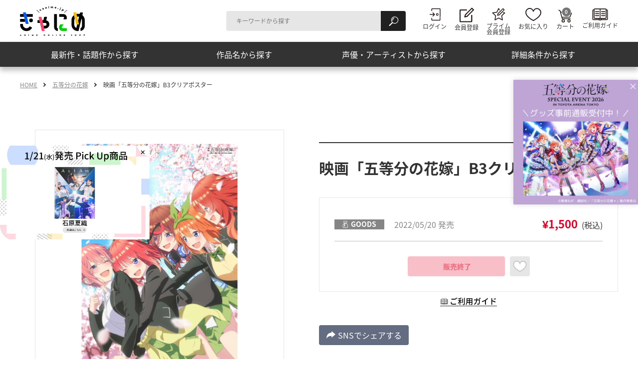

--- FILE ---
content_type: text/html; charset=UTF-8
request_url: https://canime.jp/product/BRZP000010258/
body_size: 41017
content:
<!DOCTYPE html>
<html lang="ja">
<head>
<!-- ======================== Google Tag Manager ======================== -->
<script>(function(w,d,s,l,i){w[l]=w[l]||[];w[l].push({'gtm.start':
new Date().getTime(),event:'gtm.js'});var f=d.getElementsByTagName(s)[0],
j=d.createElement(s),dl=l!='dataLayer'?'&l='+l:'';j.async=true;j.src=
'https://www.googletagmanager.com/gtm.js?id='+i+dl;f.parentNode.insertBefore(j,f);
})(window,document,'script','dataLayer','GTM-NHFNPJB');</script>
<!-- ======================== Google Tag Manager ======================== -->

<meta charset="UTF-8">
<title>映画「五等分の花嫁」B3クリアポスター | きゃにめ</title>
<meta name="viewport" content="width=device-width, initial-scale=1.0">
<meta http-equiv="X-UA-Compatible" content="ie=edge">
<meta name="description" content="映画「五等分の花嫁」B3クリアポスターを紹介しています。きゃにめでは、ここでしか買えないアニメグッズやオリジナル特典付きCD・DVD、イベントチケットなどをご用意しております！">
<meta property="og:title" content="映画「五等分の花嫁」B3クリアポスター | きゃにめ">
<meta property="og:locale" content="ja_JP">
<meta property="og:type" content="article">
<meta property="og:url" content="https://canime.jp/product/BRZP000010258/">
<meta property="og:image" content="https://canime.jp/upload/jacket/BRZP000010258/org/1341901003_1.jpg">
<meta property="og:site_name" content="きゃにめ">
<meta property="og:description" content="映画「五等分の花嫁」B3クリアポスターを紹介しています。きゃにめでは、ここでしか買えないアニメグッズやオリジナル特典付きCD・DVD、イベントチケットなどをご用意しております！">
<meta property="fb:app_id" content="434723320046124">
<link rel="apple-touch-icon-precomposed" href="/apple-touch-icon.png">
<link rel="dns-prefetch" href="//fonts.googleapis.com">
<link rel="preconnect" href="https://fonts.gstatic.com" crossorigin>
<link rel="preconnect" href="https://canime.jp/" crossorigin>
<link rel="preload" as="style" href="/assets/css/preload.min.css?t=20250213">
<link rel="preload" as="style" href="https://fonts.googleapis.com/css2?family=Hammersmith+One&display=swap&text=ABCDEGHIKLMNOPRSTUW">
<link rel="stylesheet" href="https://fonts.googleapis.com/css2?family=Hammersmith+One&display=swap&text=ABCDEGHIKLMNOPRSTUW" media="print" onload="this.media='all'">
<noscript>
<link rel="stylesheet" href="https://fonts.googleapis.com/css2?family=Hammersmith+One&display=swap&text=ABCDEGHIKLMNOPRSTUW">
</noscript><link rel="stylesheet" href="/assets/css/preload.min.css?t=20250213">
<link rel="stylesheet" href="/assets/css/master.min.css?t=20251224">
<script src="/assets/js/init.js"></script>
<script src="/assets/js/run.js?t=20250213" type="module" crossorigin="use-credentials"></script>
<script src="/assets/js/run.legacy.js?t=20250213" nomodule defer></script>
</head>
<body>
<!-- ======================== Google Tag Manager ======================== -->
<noscript><iframe src="https://www.googletagmanager.com/ns.html?id=GTM-NHFNPJB" height="0" width="0" style="display:none;visibility:hidden"></iframe></noscript>
<!-- ======================== Google Tag Manager ======================== -->


<!-- ======================== Header ======================== -->
<header class="l-header">
<div class="l-header__content">
<div class="l-header__inner">

<div class="l-headerLogo">

<p class="l-headerLogo__inner"><a href="/" class="l-headerLogo__link"><img src="/assets/images/logo-canime.svg" alt="きゃにめ" class="l-headerLogo__image" width="88" height="40"></a></p>

</div><!-- /.l-header__logo -->

<div class="l-globalNav">
<div class="l-globalNav__serchForm u-narrowNone">
<form action="/search/" class="p-form-search">
<div class="c-form-search c-form-search--header">
<input type="text" name="keyword" class="c-form-search__input" placeholder="キーワードから探す" title="キーワードから探す">
<button type="submit" class="c-form-search__submit"><span class="u-altText">検索</span></button>
</div><!-- /.c-searchForm -->
</form><!-- /.p-searchForm -->
</div><!-- /.l-globalNav__serchForm -->

<div class="l-globalNav__navigation">
<nav class="p-nav-global">
<ul class="p-nav-global__list">
<li class="p-nav-global__listItem p-nav-global__listItem--userLogin"><a href="/member/login/" target="_blank" rel="noopener" class="p-nav-global__link p-nav-global__link--userLogin">
<svg focusable="false" class="c-header-icon c-header-icon--userLogin" width="25" height="28">
<use xlink:href="#icon-userLogin"></use>
</svg>
<span class="p-nav-global__linkText">ログイン</span></a></li>

<li class="p-nav-global__listItem p-nav-global__listItem--userLogout"><a href="/member/logout/" rel="noopener" class="p-nav-global__link p-nav-global__link--userLogout">
<svg focusable="false" class="c-header-icon c-header-icon--userLogout" width="25" height="28">
<use xlink:href="#icon-userLogout"></use>
</svg>
<span class="p-nav-global__linkText">ログアウト</span></a></li>

<li class="p-nav-global__listItem p-nav-global__listItem--mypage js-mypageMenu">
<button type="button" class="p-nav-global__link js-mypageMenu__ctrl">
<span class="p-nav-global__linkText">きゃにめ<br>マイページ</span>
</button>

<div class="p-mypageMenu js-mypageMenu__content">
<div class="p-mypageMenu__content">
<ul class="p-mypageMenu__list">
<li class="p-mypageMenu__listItem"><a class="p-mypageMenu__link" href="https://mypage.canime.jp/sso_redirect?to=/" target="_blank"><span class="p-mypageMenu__text">マイページ</span></a></li>
<li class="p-mypageMenu__listItem"><a class="p-mypageMenu__link" href="https://shopweb.ponycanyon.co.jp/cgi-cst/PCSCW01/PCSCW.pl?TRGID=PCSCW0211&CMD=DSP&SHPCD=001&FRNT=1" target="_blank"><span class="p-mypageMenu__text">注文・応募履歴・ポイント交換</span></a></li>
</ul>
</div>
</div>
</li>

<li class="p-nav-global__listItem p-nav-global__listItem--register"><a href="https://pcid.ponycanyon.co.jp/canime-basic/invitation" target="_blank" rel="noopener" class="p-nav-global__link p-nav-global__link--register">
<svg focusable="false" class="c-header-icon c-header-icon--register" width="29" height="30">
<use xlink:href="#icon-register-01"></use>
</svg>
<span class="p-nav-global__linkText">会員登録</span></a></li>

<li class="p-nav-global__listItem p-nav-global__listItem--primeRegister"><a href="https://pcid.ponycanyon.co.jp/canime-basic/invitation" target="_blank" rel="noopener" class="p-nav-global__link p-nav-global__link--primeRegister">
<svg focusable="false" class="c-header-icon c-header-icon--primeRegister" width="29" height="27">
<use xlink:href="#icon-primeRegister-01"></use>
</svg>
<span class="p-nav-global__linkText">プライム<br>会員登録</span></a></li>

<li class="p-nav-global__listItem p-nav-global__listItem--favorite"><a href="/favorite/" class="p-nav-global__link p-nav-global__link--favorite">
<svg focusable="false" class="c-header-icon c-header-icon--favorite" width="32" height="26">
<use xlink:href="#icon-favorite"></use>
</svg>
<span class="p-nav-global__linkText">お気に入り</span></a></li>

<li class="p-nav-global__listItem p-nav-global__listItem--cart"><a href="https://shopweb.ponycanyon.co.jp/cgi-cst/PCSCW01/PCSCW.pl?TRGID=PCSCW0103&CMD=DSP&SYSKBN=Z21&DEL_MBRSVC=AMZ&SHPCD=001&ADD_MBRSVC=FDA%2CFTA%2CFUM%2CFOM%2CFKA%2CFHM%2CFIK%2CFHK%2CFTD%2CFTS" target="_blank" rel="noopener" class="p-nav-global__link p-nav-global__link--cart">
<svg focusable="false" class="c-header-icon c-header-icon--cart" width="27" height="28">
<use xlink:href="#icon-cart"></use>
</svg>
<span class="p-nav-global__linkText p-nav-global__linkText--mt-narrow">カート</span></a></li>

<li class="p-nav-global__listItem p-nav-global__listItem--guide"><a href="/help/" class="p-nav-global__link p-nav-global__link--guide">
<svg focusable="false" class="c-header-icon c-header-icon--guide" width="32" height="24">
<use xlink:href="#icon-guide"></use>
</svg>
<span class="p-nav-global__linkText p-nav-global__linkText--mt-narrow">ご利用ガイド</span></a></li>

<li class="p-nav-global__listItem p-nav-global__listItem--searchMenu js-searchMenu">
<div class="l-searchMenu js-searchMenu__content">
<div class="l-searchMenu__serchForm u-wideNone">
<form action="/search/" class="p-form-search">
<div class="c-form-search c-form-search--header">
<input type="text" name="keyword" class="c-form-search__input" placeholder="キーワードから探す" title="キーワードから探す">
<button type="submit" class="c-form-search__submit"><span class="u-altText">検索</span></button>
</div><!-- /.c-searchForm -->
</form><!-- /.p-searchForm --></div><!-- /.l-searchMenu__serchForm -->

<div class="l-searchMenu__searchProduct js-dropdown">
<ul class="p-searchMenu">
<li class="p-searchMenu__item"><a href="/list/#pickup" class="p-searchMenu__link js-dropdown__ctrl" data-load-target="tab-menu-recommended-01">最新作・話題作から探す</a>

<div class="p-panel-searchProduct js-dropdown__content">
<div class="p-panel-searchProduct__inner">

<div class="p-form-layout p-form-layout--recommended js-tab">
<ul class="p-form-layout__list p-form-layout__list--narrow3col js-tab__list">
<li class="p-form-layout__listItem js-tab__listItem"><a href="#tab-menu-recommended-01" class="p-tab__link p-tab__link--button js-tab__control" data-load-target="tab-menu-recommended-01">話題作</a></li>
<li class="p-form-layout__listItem js-tab__listItem"><a href="#tab-menu-recommended-02" class="p-tab__link p-tab__link--button js-tab__control" data-load-target="tab-menu-recommended-02">放送中</a></li>
<li class="p-form-layout__listItem js-tab__listItem"><a href="#tab-menu-recommended-03" class="p-tab__link p-tab__link--button js-tab__control" data-load-target="tab-menu-recommended-03">放送直前</a></li>
</ul>

<div id="tab-menu-recommended-01" class="p-layout-column p-layout-column--wideClosely js-tab__content" data-load-content="search-from-topic_trend"></div><!-- /.p-layout-column -->
<div id="tab-menu-recommended-02" class="p-layout-column p-layout-column--wideClosely js-tab__content" data-load-content="search-from-topic_onair"></div><!-- /.p-layout-column -->
<div id="tab-menu-recommended-03" class="p-layout-column p-layout-column--wideClosely js-tab__content" data-load-content="search-from-topic_justBefore"></div><!-- /.p-layout-column -->
</div><!-- /.p-form-layout -->

</div><!-- /.p-panel-searchProduct__inner -->
</div><!-- /.p-panel-searchProduct -->
</li>

<li class="p-searchMenu__item"><a href="/list/#work" class="p-searchMenu__link js-dropdown__ctrl" data-load-target="tab-menu-product-01">作品名から探す</a>
<div class="p-panel-searchProduct js-dropdown__content">
<div class="p-panel-searchProduct__inner">

<div class="p-heading-search">
<h2 class="p-heading-search__heading">50音順から探す</h2>
</div>

<div class="p-form-layout p-form-layout--syllabary js-tab">
<ul class="p-form-layout__list p-form-layout__list--narrow5col js-tab__list">
<li class="p-form-layout__listItem js-tab__listItem"><a href="#tab-menu-product-01" class="p-tab__link p-tab__link--button js-tab__control" data-load-target="tab-menu-product-01">あ</a></li>
<li class="p-form-layout__listItem js-tab__listItem"><a href="#tab-menu-product-02" class="p-tab__link p-tab__link--button js-tab__control" data-load-target="tab-menu-product-02">か</a></li>
<li class="p-form-layout__listItem js-tab__listItem"><a href="#tab-menu-product-03" class="p-tab__link p-tab__link--button js-tab__control" data-load-target="tab-menu-product-03">さ</a></li>
<li class="p-form-layout__listItem js-tab__listItem"><a href="#tab-menu-product-04" class="p-tab__link p-tab__link--button js-tab__control" data-load-target="tab-menu-product-04">た</a></li>
<li class="p-form-layout__listItem js-tab__listItem"><a href="#tab-menu-product-05" class="p-tab__link p-tab__link--button js-tab__control" data-load-target="tab-menu-product-05">な</a></li>
<li class="p-form-layout__listItem js-tab__listItem"><a href="#tab-menu-product-06" class="p-tab__link p-tab__link--button js-tab__control" data-load-target="tab-menu-product-06">は</a></li>
<li class="p-form-layout__listItem js-tab__listItem"><a href="#tab-menu-product-07" class="p-tab__link p-tab__link--button js-tab__control" data-load-target="tab-menu-product-07">ま</a></li>
<li class="p-form-layout__listItem js-tab__listItem"><a href="#tab-menu-product-08" class="p-tab__link p-tab__link--button js-tab__control" data-load-target="tab-menu-product-08">や</a></li>
<li class="p-form-layout__listItem js-tab__listItem"><a href="#tab-menu-product-09" class="p-tab__link p-tab__link--button js-tab__control" data-load-target="tab-menu-product-09">ら</a></li>
<li class="p-form-layout__listItem js-tab__listItem"><a href="#tab-menu-product-10" class="p-tab__link p-tab__link--button js-tab__control" data-load-target="tab-menu-product-10">わ</a></li>
</ul>

<div id="tab-menu-product-01" class="p-tab__content js-tab__content" data-load-content="search-from-title_01"></div>
<div id="tab-menu-product-02" class="p-tab__content js-tab__content" data-load-content="search-from-title_02"></div>
<div id="tab-menu-product-03" class="p-tab__content js-tab__content" data-load-content="search-from-title_03"></div>
<div id="tab-menu-product-04" class="p-tab__content js-tab__content" data-load-content="search-from-title_04"></div>
<div id="tab-menu-product-05" class="p-tab__content js-tab__content" data-load-content="search-from-title_05"></div>
<div id="tab-menu-product-06" class="p-tab__content js-tab__content" data-load-content="search-from-title_06"></div>
<div id="tab-menu-product-07" class="p-tab__content js-tab__content" data-load-content="search-from-title_07"></div>
<div id="tab-menu-product-08" class="p-tab__content js-tab__content" data-load-content="search-from-title_08"></div>
<div id="tab-menu-product-09" class="p-tab__content js-tab__content" data-load-content="search-from-title_09"></div>
<div id="tab-menu-product-10" class="p-tab__content js-tab__content" data-load-content="search-from-title_10"></div>
</div>
</div><!-- /.p-panel-searchProduct__inner -->
</div><!-- /.p-panel-searchProduct -->
</li>

<li class="p-searchMenu__item"><a href="/list/#artist" class="p-searchMenu__link js-dropdown__ctrl" data-load-target="tab-menu-artist-01">声優・アーティストから探す</a>
<div class="p-panel-searchProduct js-dropdown__content">
<div class="p-panel-searchProduct__inner">

<div class="p-heading-search">
<h2 class="p-heading-search__heading">50音順から探す</h2>
</div>

<div class="p-form-layout p-form-layout--syllabary js-tab">
<ul class="p-form-layout__list p-form-layout__list--narrow5col js-tab__list">
<li class="p-form-layout__listItem js-tab__listItem"><a href="#tab-menu-artist-01" class="p-tab__link p-tab__link--button js-tab__control" data-load-target="tab-menu-artist-01">あ</a></li>
<li class="p-form-layout__listItem js-tab__listItem"><a href="#tab-menu-artist-02" class="p-tab__link p-tab__link--button js-tab__control" data-load-target="tab-menu-artist-02">か</a></li>
<li class="p-form-layout__listItem js-tab__listItem"><a href="#tab-menu-artist-03" class="p-tab__link p-tab__link--button js-tab__control" data-load-target="tab-menu-artist-03">さ</a></li>
<li class="p-form-layout__listItem js-tab__listItem"><a href="#tab-menu-artist-04" class="p-tab__link p-tab__link--button js-tab__control" data-load-target="tab-menu-artist-04">た</a></li>
<li class="p-form-layout__listItem js-tab__listItem"><a href="#tab-menu-artist-05" class="p-tab__link p-tab__link--button js-tab__control" data-load-target="tab-menu-artist-05">な</a></li>
<li class="p-form-layout__listItem js-tab__listItem"><a href="#tab-menu-artist-06" class="p-tab__link p-tab__link--button js-tab__control" data-load-target="tab-menu-artist-06">は</a></li>
<li class="p-form-layout__listItem js-tab__listItem"><a href="#tab-menu-artist-07" class="p-tab__link p-tab__link--button js-tab__control" data-load-target="tab-menu-artist-07">ま</a></li>
<li class="p-form-layout__listItem js-tab__listItem"><a href="#tab-menu-artist-08" class="p-tab__link p-tab__link--button js-tab__control" data-load-target="tab-menu-artist-08">や</a></li>
<li class="p-form-layout__listItem js-tab__listItem"><a href="#tab-menu-artist-09" class="p-tab__link p-tab__link--button js-tab__control" data-load-target="tab-menu-artist-09">ら</a></li>
<li class="p-form-layout__listItem js-tab__listItem"><a href="#tab-menu-artist-10" class="p-tab__link p-tab__link--button js-tab__control" data-load-target="tab-menu-artist-10">わ</a></li>
</ul>

<div id="tab-menu-artist-01" class="p-tab__content js-tab__content" data-load-content="search-from-artist_01"></div>
<div id="tab-menu-artist-02" class="p-tab__content js-tab__content" data-load-content="search-from-artist_02"></div>
<div id="tab-menu-artist-03" class="p-tab__content js-tab__content" data-load-content="search-from-artist_03"></div>
<div id="tab-menu-artist-04" class="p-tab__content js-tab__content" data-load-content="search-from-artist_04"></div>
<div id="tab-menu-artist-05" class="p-tab__content js-tab__content" data-load-content="search-from-artist_05"></div>
<div id="tab-menu-artist-06" class="p-tab__content js-tab__content" data-load-content="search-from-artist_06"></div>
<div id="tab-menu-artist-07" class="p-tab__content js-tab__content" data-load-content="search-from-artist_07"></div>
<div id="tab-menu-artist-08" class="p-tab__content js-tab__content" data-load-content="search-from-artist_08"></div>
<div id="tab-menu-artist-09" class="p-tab__content js-tab__content" data-load-content="search-from-artist_09"></div>
<div id="tab-menu-artist-10" class="p-tab__content js-tab__content" data-load-content="search-from-artist_10"></div>
</div>
</div><!-- /.p-panel-searchProduct__inner -->
</div><!-- /.p-panel-searchProduct -->
</li>

<li class="p-searchMenu__item"><a href="/list/#condition" class="p-searchMenu__link js-dropdown__ctrl">詳細条件から探す</a>
<div class="p-panel-searchProduct js-dropdown__content">
<div class="p-panel-searchProduct__inner">

<form method="GET" action="/search/" class="js-search">
<div class="p-heading-search">
<h2 class="p-heading-search__heading">カテゴリから検索<span class="p-heading-search__sub">※1つ選択</span></h2>
</div>

<div class="p-form-layout p-form-layout--advanced">
<ul class="p-form-layout__list p-form-layout__list--narrow2col">
<li class="p-form-layout__listItem"><input type="radio" id="category-radio-1" name="category" class="c-form-radio" value="all" checked><label for="category-radio-1" class="c-form-radio__label">ALL</label></li>
<li class="p-form-layout__listItem"><input type="radio" id="category-radio-2" name="category" class="c-form-radio" value="video"><label for="category-radio-2" class="c-form-radio__label">Blu-ray/DVD</label></li>
<li class="p-form-layout__listItem"><input type="radio" id="category-radio-3" name="category" class="c-form-radio" value="music"><label for="category-radio-3" class="c-form-radio__label">CD</label></li>
<li class="p-form-layout__listItem"><input type="radio" id="category-radio-4" name="category" class="c-form-radio" value="goods"><label for="category-radio-4" class="c-form-radio__label">GOODS</label></li>
<li class="p-form-layout__listItem"><input type="radio" id="category-radio-5" name="category" class="c-form-radio" value="other"><label for="category-radio-5" class="c-form-radio__label">その他</label></li>
</ul>
</div><!-- /.p-form-radio -->

<div class="p-heading-search">
<h2 class="p-heading-search__heading">発売日から検索<span class="p-heading-search__sub">※1つ選択</span></h2>
</div>

<div class="p-form-layout p-form-layout--advanced">
<ul class="p-form-layout__list p-form-layout__list--narrow2col">
<li class="p-form-layout__listItem"><input type="radio" id="release-radio-1" name="release" class="c-form-radio" value="-1" checked><label for="release-radio-1" class="c-form-radio__label">発売前</label></li>
<li class="p-form-layout__listItem"><input type="radio" id="release-radio-2" name="release" class="c-form-radio" value="92"><label for="release-radio-2" class="c-form-radio__label">3か月以内</label></li>
<li class="p-form-layout__listItem"><input type="radio" id="release-radio-3" name="release" class="c-form-radio" value="365"><label for="release-radio-3" class="c-form-radio__label">1年以内</label></li>
<li class="p-form-layout__listItem"><input type="radio" id="release-radio-4" name="release" class="c-form-radio" value="1095"><label for="release-radio-4" class="c-form-radio__label">3年以内</label></li>
</ul>
</div><!-- /.p-form-radio -->

<div class="p-heading-search">
<h2 class="p-heading-search__heading">その他条件から検索<span class="p-heading-search__sub">※複数選択可能</span></h2>
</div>

<div class="p-form-layout">
<ul class="p-form-layout__list p-form-layout__list--evenly p-form-layout__list--narrow2col">
<li class="p-form-layout__listItem"><input type="checkbox" id="condition-check-1" name="condition" class="c-form-checkbox" value="special"><label for="condition-check-1" class="c-form-checkbox__label">きゃにめ特典付き</label></li>
<li class="p-form-layout__listItem"><input type="checkbox" id="condition-check-2" name="condition" class="c-form-checkbox" value="limited"><label for="condition-check-2" class="c-form-checkbox__label">きゃにめ限定商品</label></li>
<li class="p-form-layout__listItem"><input type="checkbox" id="condition-check-3" name="condition" class="c-form-checkbox" value="new"><label for="condition-check-3" class="c-form-checkbox__label">新着商品</label></li>
<li class="p-form-layout__listItem"><input type="checkbox" id="condition-check-4" name="condition" class="c-form-checkbox" value="close"><label for="condition-check-4" class="c-form-checkbox__label">販売終了間近商品</label></li>
<li class="p-form-layout__listItem"><input type="checkbox" id="condition-check-5" name="condition" class="c-form-checkbox" value="recommend"><label for="condition-check-5" class="c-form-checkbox__label">おすすめ商品</label></li>
</ul>
</div><!-- /.p-form-radio -->


<div class="p-button p-button--distantly p-button--center">
<button type="submit" class="c-button-square c-button-square--submit">検索する</button>
</div><!-- /.p-button -->
</form>
</div><!-- /.p-panel-searchProduct__inner -->
</div><!-- /.p-panel-searchProduct -->
</li>

</ul>
</div>

<div class="l-searchMenu__conversion">
<a class="p-conversion p-conversion--header" href="https://prime.canime.jp/" target="_blank">
<div class="p-conversion__inner">
<div class="p-conversion__heading">
<p class="p-conversion__image">
<img src="/assets/images/logo-canime-prime-02.png" alt="きゃにめプライム会員 月額550円" loading="lazy" decoding="async" width="126" height="80">
</p>
</div><!-- /.p-conversion__heading -->

<div class="p-button p-button--conversion">
<span class="c-button-round c-button-round--conversion">詳細はこちら<img src="/assets/images/icon-blank-02.svg" alt="新しいウィンドウで開きます" class="c-icon-blank" width="12" height="10"></span>
</div><!-- /.p-button--conversion -->
</div><!-- /.p-conversion__inner -->
</a><!-- /.p-conversion -->
</div><!-- /.l-searchMenu__conversion -->
</div><!-- /.l-header__searchProduct -->

</li>
</ul>
</nav>

</div><!-- /.l-globalNav__navigation -->
</div><!-- /.l-header__globalNav -->
</div><!-- /.l-header__inner -->
</div><!-- /.l-header__content -->
</header>

<!-- ======================== Header ======================== -->

<!-- ========================= Main ========================= -->
<main class="l-main">
<nav class="l-breadcrumb u-narrowNone">
<ol class="l-breadcrumb__list">
<li class="l-breadcrumb__listItem"><a href="/" class="l-breadcrumb__link" rel="home">HOME</a></li>
<li class="l-breadcrumb__listItem"><a href="/5hanayome/" class="l-breadcrumb__link">五等分の花嫁</a></li>
<li class="l-breadcrumb__listItem"><a class="l-breadcrumb__link" aria-current="page">映画「五等分の花嫁」B3クリアポスター</a></li>
</ol>
</nav><!-- /.l-breadcrumb -->
<div class="l-content">
<div class="p-layout-detail p-layout-detail--introduction p-layout-detail--reverse" data-bg="none">
<div class="p-layout-detail__content">
<div class="p-layout-detail__contentInner">

<div class="p-heading-lv1">
<h1 class="p-heading-lv1__heading p-heading-lv1__heading--small">映画「五等分の花嫁」B3クリアポスター</h1>
</div>


<div class="p-panel p-panel--type02">

<div class="p-list-price">
<ul class="p-list-price__list">
<li class="p-list-price__item">
<div class="p-list-price__meta p-text-tag p-text-tag--distantly"><span class="c-text-tag c-text-tag--fix c-text-tag--goods">GOODS</span><span class="c-text-weak">2022/05/20 発売</span></div>
<div class="p-list-price__price c-text-priceAttention c-text-priceAttention--small"><span class="c-text-priceAttention__price">¥1,500</span><span class="c-text-priceAttention__tax">(税込)</span></div>
</li>
</ul>
</div>


<ul class="p-button-unit p-button-unit--distantly p-button-unit--fix p-button-unit--center">
<li class="p-button-unit__item">
<div class="p-button js-sales-time" data-start="202212271900" data-end="202502260954">
<template class="js-sales-time__template-sales">
<a href="https://shopweb.ponycanyon.co.jp/cgi-cst/PCSCW01/PCSCW.pl?TRGID=PCSCW0103&CMD=ADD&ADD_BNG=BRZP000010258&SHPCD=001&SYSKBN=Z21&SAME_ADD=1&DEL_MBRSVC=AMZ&ADD_MBRSVC=FDA%2CFTA%2CFUM%2CFOM%2CFKA%2CFHM%2CFIK%2CFHK%2CFTD%2CFTS" target="_blank" rel="noopener" class="c-button-addCart">
<svg focusable="false" class="c-button-addCart__icon" width="23" height="22">
<use xlink:href="#icon-addCart"></use>
</svg>
<span class="c-button-addCart__label">カートに追加</span></a>
</template>
<template class="js-sales-time__template-not-sales">
<a class="c-button-notAdd c-button-notAdd--thin"><span class="c-button-notAdd__label js-sales-time__template-not-sales-text"></span></a>
</template>
</div></li>
<li class="p-button-unit__item p-button-unit__item--fix">
<button type="button" class="c-button-favorite c-button-favorite--thin" data-type="product" data-id="BRZP000010258">
<svg focusable="false" class="c-button-favorite__icon" width="30" height="22">
<use xlink:href="#icon-addFavorite"></use>
</svg>
<span class="c-button-favorite__label u-altText">お気に入りに追加</span></button>
</li>
</ul><!-- /.p-button-unit -->
</div><!-- /.p-panel -->


<div class="p-button p-button--narrowCenter">
<a href="#modal-01" class="c-button-sosial c-button-sosial--share js-modal"><span class="c-button-sosial__label">SNSでシェアする</span></a>
</div>


<dl class="p-list-productInfo">
<div class="p-list-productInfo__item">
<dt class="p-list-productInfo__title">品番</dt>
<dd class="p-list-productInfo__desc">BRZP.10258（GOODS）</dd>
</div>

<div class="p-list-productInfo__item">
<dt class="p-list-productInfo__title">発売元</dt>
<dd class="p-list-productInfo__desc">ポニーキャニオン</dd>
</div>
</dl>

</div><!-- /.p-layout-detail__contentInner -->

</div><!-- /.p-layout-detail__content -->

<div class="p-layout-detail__image js-carousel--product" data-border="true">
<div class="p-carousel-product js-lightbox">
<ul class="p-carousel-product__list">

<li class="p-carousel-product__item"><a href="/upload/jacket/BRZP000010258/org/1341901003_1.jpg" class="p-carousel-product__link js-lightbox__ctrl"><div class="p-carousel-product__wrapper"><img src="/upload/jacket/BRZP000010258/org/1341901003_1.jpg" alt="" class="p-carousel-product__image"></div></a></li>

</ul>
</div><!-- /.p-carousel -->

</div><!-- /.p-layout-detail__image -->


</div><!-- /.p-layout-detail -->





<div class="p-heading-lv2 p-heading-lv2--center">
<h2 class="p-heading-lv2__heading c-icon c-icon--center c-icon--dia-03">商品説明</h2>
</div>

<div class="p-panel">
<div class="p-panel__inner">
<div class="p-text p-text--justify p-text--m-bottom">
<p>サイズ：B3</p>

</div>
</div>
</div>


<div class="p-panel-content js-remove-current-product" data-current-product-id="BRZP000010258">
<div class="p-panel-content__inner">

<div class="p-heading-lv2 p-heading-lv2--center">
<h2 class="p-heading-lv2__heading c-icon c-icon--center c-icon--list-03">関連商品</h2>
</div>

<div class="p-box p-box--slim js-filter js-sort" data-sync-parameter="category">
<div class="p-box__inner">

<div class="p-form-unit">
<div class="p-form-unit__item p-form-layout p-form-layout--group">
<ul class="p-form-layout__list">
<li class="p-form-layout__listItem"><input type="radio" id="form-refine-01" name="refine" class="c-form-radio-square js-filter__ctrl" value="all" checked=""><label for="form-refine-01" class="c-form-radio-square__label">ALL</label></li>
<li class="p-form-layout__listItem"><input type="radio" id="form-refine-02" name="refine" class="c-form-radio-square js-filter__ctrl" value="video"><label for="form-refine-02" class="c-form-radio-square__label">Blu-ray／DVD</label></li>
<li class="p-form-layout__listItem"><input type="radio" id="form-refine-03" name="refine" class="c-form-radio-square js-filter__ctrl" value="music"><label for="form-refine-03" class="c-form-radio-square__label">CD</label></li>
<li class="p-form-layout__listItem"><input type="radio" id="form-refine-04" name="refine" class="c-form-radio-square js-filter__ctrl" value="goods"><label for="form-refine-04" class="c-form-radio-square__label">GOODS</label></li>
<li class="p-form-layout__listItem"><input type="radio" id="form-refine-05" name="refine" class="c-form-radio-square js-filter__ctrl" value="other"><label for="form-refine-05" class="c-form-radio-square__label">その他</label></li>
</ul><!-- /.p-form-layout__list -->
</div><!-- /.p-form-layout -->

<div class="p-form-unit__item p-form-select p-form-select--sort p-form-select--fix">
<select class="c-form-select js-sort__ctrl" title="表示順序">
<option value="recommended" selected>おすすめ順</option>
<option value="releaseDate">発売日順</option>
<option value="cheap">価格が安い順</option>
<option value="expensive">価格が高い順</option>
</select>
</div>
</div><!-- /.p-form-unit -->

<div class="p-layout-column js-more">
<ul class="p-layout-column__inner p-layout-column__inner--5column p-layout-column__inner--narrow2column p-layout-column__inner--narrow js-more__container js-filter__content js-sort__container">
<li class="p-layout-column__item p-layout-product js-remove-current-product__target" data-product-id="BRZP000017469">
<div class="p-layout-product__content">

<p class="p-layout-product__categoryTag c-text-solidTag c-text-solidTag--goods">GOODS</p>

<a href="/product/BRZP000017469/" class="p-layout-product__imageLink">
<div class="c-media-imageObject">

<noscript class="loading-lazy">
<img src="/upload/jacket/BRZP000017469/org/1652702001_1.png" alt="" loading="lazy" decoding="async" class="c-media-imageObject__item">
</noscript>

</div>

<p class="p-layout-product__date" data-date="2026/04/21">4月下旬ごろお届け予定</p>

<div class="p-text-tag p-text-tag--bto">
<p class="c-text-btoTag"><span class="c-text-btoTag__txt">受注生産商品</span></p>
</div>

<p class="p-layout-product__title"><b>パンフレット（五等分の花嫁 SPECIAL EVENT 2026 in TOYOTA ARENA TOKYO）</b></p>
</a>

</div>

<div class="p-layout-product__actionArea">
<p class="p-layout-product__price c-text-price c-text-price--small" data-price="3,000"><span class="c-text-price__price">¥3,000</span><span class="c-text-price__tax">(税込)</span></p>

<ul class="p-layout-product__button p-button-unit p-button-unit--thin">
<li class="p-button-unit__item">
<div class="p-button js-sales-time" data-start="202601141900" data-end="202601232359">
<template class="js-sales-time__template-sales">
<a href="https://shopweb.ponycanyon.co.jp/cgi-cst/PCSCW01/PCSCW.pl?TRGID=PCSCW0103&CMD=ADD&ADD_BNG=BRZP000017469&SHPCD=001&SYSKBN=Z21&SAME_ADD=1&DEL_MBRSVC=AMZ&ADD_MBRSVC=FDA%2CFTA%2CFUM%2CFOM%2CFKA%2CFHM%2CFIK%2CFHK%2CFTD%2CFTS" target="_blank" rel="noopener" class="c-button-addCart c-button-addCart--thin">
<svg focusable="false" class="c-button-addCart__icon" width="23" height="22">
<use xlink:href="#icon-addCart"></use>
</svg>
<span class="c-button-addCart__label">カートに追加</span></a>
</template>
<template class="js-sales-time__template-not-sales">
<a class="c-button-notAdd c-button-notAdd--thin"><span class="c-button-notAdd__label js-sales-time__template-not-sales-text"></span></a>
</template>
</div></li>
<li class="p-button-unit__item p-button-unit__item--fix"><button type="button" class="c-button-favorite c-button-favorite--thin" data-type="product" data-id="BRZP000017469">
<svg focusable="false" class="c-button-favorite__icon" width="30" height="22">
<use xlink:href="#icon-addFavorite"></use>
</svg>
<span class="c-button-favorite__label u-altText">お気に入りに追加</span></button></li>
</ul>
</div><!-- /.p-layout-product__actionArea -->
</li><!-- /.p-list-product__item -->

<li class="p-layout-column__item p-layout-product js-remove-current-product__target" data-product-id="BRZP000017470">
<div class="p-layout-product__content">

<p class="p-layout-product__categoryTag c-text-solidTag c-text-solidTag--goods">GOODS</p>

<a href="/product/BRZP000017470/" class="p-layout-product__imageLink">
<div class="c-media-imageObject">

<noscript class="loading-lazy">
<img src="/upload/jacket/BRZP000017470/org/1652702002_1.png" alt="" loading="lazy" decoding="async" class="c-media-imageObject__item">
</noscript>

</div>

<p class="p-layout-product__date" data-date="2026/04/21">4月下旬ごろお届け予定</p>

<div class="p-text-tag p-text-tag--bto">
<p class="c-text-btoTag"><span class="c-text-btoTag__txt">受注生産商品</span></p>
</div>

<p class="p-layout-product__title"><b>Tシャツ（五等分の花嫁 SPECIAL EVENT 2026 in TOYOTA ARENA TOKYO）</b></p>
</a>

</div>

<div class="p-layout-product__actionArea">
<p class="p-layout-product__price c-text-price c-text-price--small" data-price="3,000"><span class="c-text-price__price">¥3,000</span><span class="c-text-price__tax">(税込)</span></p>

<ul class="p-layout-product__button p-button-unit p-button-unit--thin">
<li class="p-button-unit__item">
<div class="p-button js-sales-time" data-start="202601141900" data-end="202601232359">
<template class="js-sales-time__template-sales">
<a href="https://shopweb.ponycanyon.co.jp/cgi-cst/PCSCW01/PCSCW.pl?TRGID=PCSCW0103&CMD=ADD&ADD_BNG=BRZP000017470&SHPCD=001&SYSKBN=Z21&SAME_ADD=1&DEL_MBRSVC=AMZ&ADD_MBRSVC=FDA%2CFTA%2CFUM%2CFOM%2CFKA%2CFHM%2CFIK%2CFHK%2CFTD%2CFTS" target="_blank" rel="noopener" class="c-button-addCart c-button-addCart--thin">
<svg focusable="false" class="c-button-addCart__icon" width="23" height="22">
<use xlink:href="#icon-addCart"></use>
</svg>
<span class="c-button-addCart__label">カートに追加</span></a>
</template>
<template class="js-sales-time__template-not-sales">
<a class="c-button-notAdd c-button-notAdd--thin"><span class="c-button-notAdd__label js-sales-time__template-not-sales-text"></span></a>
</template>
</div></li>
<li class="p-button-unit__item p-button-unit__item--fix"><button type="button" class="c-button-favorite c-button-favorite--thin" data-type="product" data-id="BRZP000017470">
<svg focusable="false" class="c-button-favorite__icon" width="30" height="22">
<use xlink:href="#icon-addFavorite"></use>
</svg>
<span class="c-button-favorite__label u-altText">お気に入りに追加</span></button></li>
</ul>
</div><!-- /.p-layout-product__actionArea -->
</li><!-- /.p-list-product__item -->

<li class="p-layout-column__item p-layout-product js-remove-current-product__target" data-product-id="BRZP000017751">
<div class="p-layout-product__content">

<p class="p-layout-product__categoryTag c-text-solidTag c-text-solidTag--goods">GOODS</p>

<a href="/product/BRZP000017751/" class="p-layout-product__imageLink">
<div class="c-media-imageObject">

<noscript class="loading-lazy">
<img src="/upload/jacket/BRZP000017751/org/1652702037_1.png" alt="" loading="lazy" decoding="async" class="c-media-imageObject__item">
</noscript>

</div>

<p class="p-layout-product__date" data-date="2026/04/21">4月下旬ごろお届け予定</p>

<div class="p-text-tag p-text-tag--bto">
<p class="c-text-btoTag"><span class="c-text-btoTag__txt">受注生産商品</span></p>
</div>

<p class="p-layout-product__title"><b>マフラータオル 上杉風太郎（五等分の花嫁 SPECIAL EVENT 2026 in TOYOTA ARENA TOKYO）</b></p>
</a>

</div>

<div class="p-layout-product__actionArea">
<p class="p-layout-product__price c-text-price c-text-price--small" data-price="2,000"><span class="c-text-price__price">¥2,000</span><span class="c-text-price__tax">(税込)</span></p>

<ul class="p-layout-product__button p-button-unit p-button-unit--thin">
<li class="p-button-unit__item">
<div class="p-button js-sales-time" data-start="202601141900" data-end="202601232359">
<template class="js-sales-time__template-sales">
<a href="https://shopweb.ponycanyon.co.jp/cgi-cst/PCSCW01/PCSCW.pl?TRGID=PCSCW0103&CMD=ADD&ADD_BNG=BRZP000017751&SHPCD=001&SYSKBN=Z21&SAME_ADD=1&DEL_MBRSVC=AMZ&ADD_MBRSVC=FDA%2CFTA%2CFUM%2CFOM%2CFKA%2CFHM%2CFIK%2CFHK%2CFTD%2CFTS" target="_blank" rel="noopener" class="c-button-addCart c-button-addCart--thin">
<svg focusable="false" class="c-button-addCart__icon" width="23" height="22">
<use xlink:href="#icon-addCart"></use>
</svg>
<span class="c-button-addCart__label">カートに追加</span></a>
</template>
<template class="js-sales-time__template-not-sales">
<a class="c-button-notAdd c-button-notAdd--thin"><span class="c-button-notAdd__label js-sales-time__template-not-sales-text"></span></a>
</template>
</div></li>
<li class="p-button-unit__item p-button-unit__item--fix"><button type="button" class="c-button-favorite c-button-favorite--thin" data-type="product" data-id="BRZP000017751">
<svg focusable="false" class="c-button-favorite__icon" width="30" height="22">
<use xlink:href="#icon-addFavorite"></use>
</svg>
<span class="c-button-favorite__label u-altText">お気に入りに追加</span></button></li>
</ul>
</div><!-- /.p-layout-product__actionArea -->
</li><!-- /.p-list-product__item -->

<li class="p-layout-column__item p-layout-product js-remove-current-product__target" data-product-id="BRZP000017471">
<div class="p-layout-product__content">

<p class="p-layout-product__categoryTag c-text-solidTag c-text-solidTag--goods">GOODS</p>

<a href="/product/BRZP000017471/" class="p-layout-product__imageLink">
<div class="c-media-imageObject">

<noscript class="loading-lazy">
<img src="/upload/jacket/BRZP000017471/org/1652702003_1.png" alt="" loading="lazy" decoding="async" class="c-media-imageObject__item">
</noscript>

</div>

<p class="p-layout-product__date" data-date="2026/04/21">4月下旬ごろお届け予定</p>

<div class="p-text-tag p-text-tag--bto">
<p class="c-text-btoTag"><span class="c-text-btoTag__txt">受注生産商品</span></p>
</div>

<p class="p-layout-product__title"><b>マフラータオル 中野一花（五等分の花嫁 SPECIAL EVENT 2026 in TOYOTA ARENA TOKYO）</b></p>
</a>

</div>

<div class="p-layout-product__actionArea">
<p class="p-layout-product__price c-text-price c-text-price--small" data-price="2,000"><span class="c-text-price__price">¥2,000</span><span class="c-text-price__tax">(税込)</span></p>

<ul class="p-layout-product__button p-button-unit p-button-unit--thin">
<li class="p-button-unit__item">
<div class="p-button js-sales-time" data-start="202601141900" data-end="202601232359">
<template class="js-sales-time__template-sales">
<a href="https://shopweb.ponycanyon.co.jp/cgi-cst/PCSCW01/PCSCW.pl?TRGID=PCSCW0103&CMD=ADD&ADD_BNG=BRZP000017471&SHPCD=001&SYSKBN=Z21&SAME_ADD=1&DEL_MBRSVC=AMZ&ADD_MBRSVC=FDA%2CFTA%2CFUM%2CFOM%2CFKA%2CFHM%2CFIK%2CFHK%2CFTD%2CFTS" target="_blank" rel="noopener" class="c-button-addCart c-button-addCart--thin">
<svg focusable="false" class="c-button-addCart__icon" width="23" height="22">
<use xlink:href="#icon-addCart"></use>
</svg>
<span class="c-button-addCart__label">カートに追加</span></a>
</template>
<template class="js-sales-time__template-not-sales">
<a class="c-button-notAdd c-button-notAdd--thin"><span class="c-button-notAdd__label js-sales-time__template-not-sales-text"></span></a>
</template>
</div></li>
<li class="p-button-unit__item p-button-unit__item--fix"><button type="button" class="c-button-favorite c-button-favorite--thin" data-type="product" data-id="BRZP000017471">
<svg focusable="false" class="c-button-favorite__icon" width="30" height="22">
<use xlink:href="#icon-addFavorite"></use>
</svg>
<span class="c-button-favorite__label u-altText">お気に入りに追加</span></button></li>
</ul>
</div><!-- /.p-layout-product__actionArea -->
</li><!-- /.p-list-product__item -->

<li class="p-layout-column__item p-layout-product js-remove-current-product__target" data-product-id="BRZP000017472">
<div class="p-layout-product__content">

<p class="p-layout-product__categoryTag c-text-solidTag c-text-solidTag--goods">GOODS</p>

<a href="/product/BRZP000017472/" class="p-layout-product__imageLink">
<div class="c-media-imageObject">

<noscript class="loading-lazy">
<img src="/upload/jacket/BRZP000017472/org/1652702004_1.png" alt="" loading="lazy" decoding="async" class="c-media-imageObject__item">
</noscript>

</div>

<p class="p-layout-product__date" data-date="2026/04/21">4月下旬ごろお届け予定</p>

<div class="p-text-tag p-text-tag--bto">
<p class="c-text-btoTag"><span class="c-text-btoTag__txt">受注生産商品</span></p>
</div>

<p class="p-layout-product__title"><b>マフラータオル 中野二乃（五等分の花嫁 SPECIAL EVENT 2026 in TOYOTA ARENA TOKYO）</b></p>
</a>

</div>

<div class="p-layout-product__actionArea">
<p class="p-layout-product__price c-text-price c-text-price--small" data-price="2,000"><span class="c-text-price__price">¥2,000</span><span class="c-text-price__tax">(税込)</span></p>

<ul class="p-layout-product__button p-button-unit p-button-unit--thin">
<li class="p-button-unit__item">
<div class="p-button js-sales-time" data-start="202601141900" data-end="202601232359">
<template class="js-sales-time__template-sales">
<a href="https://shopweb.ponycanyon.co.jp/cgi-cst/PCSCW01/PCSCW.pl?TRGID=PCSCW0103&CMD=ADD&ADD_BNG=BRZP000017472&SHPCD=001&SYSKBN=Z21&SAME_ADD=1&DEL_MBRSVC=AMZ&ADD_MBRSVC=FDA%2CFTA%2CFUM%2CFOM%2CFKA%2CFHM%2CFIK%2CFHK%2CFTD%2CFTS" target="_blank" rel="noopener" class="c-button-addCart c-button-addCart--thin">
<svg focusable="false" class="c-button-addCart__icon" width="23" height="22">
<use xlink:href="#icon-addCart"></use>
</svg>
<span class="c-button-addCart__label">カートに追加</span></a>
</template>
<template class="js-sales-time__template-not-sales">
<a class="c-button-notAdd c-button-notAdd--thin"><span class="c-button-notAdd__label js-sales-time__template-not-sales-text"></span></a>
</template>
</div></li>
<li class="p-button-unit__item p-button-unit__item--fix"><button type="button" class="c-button-favorite c-button-favorite--thin" data-type="product" data-id="BRZP000017472">
<svg focusable="false" class="c-button-favorite__icon" width="30" height="22">
<use xlink:href="#icon-addFavorite"></use>
</svg>
<span class="c-button-favorite__label u-altText">お気に入りに追加</span></button></li>
</ul>
</div><!-- /.p-layout-product__actionArea -->
</li><!-- /.p-list-product__item -->

<li class="p-layout-column__item p-layout-product js-remove-current-product__target" data-product-id="BRZP000017473">
<div class="p-layout-product__content">

<p class="p-layout-product__categoryTag c-text-solidTag c-text-solidTag--goods">GOODS</p>

<a href="/product/BRZP000017473/" class="p-layout-product__imageLink">
<div class="c-media-imageObject">

<noscript class="loading-lazy">
<img src="/upload/jacket/BRZP000017473/org/1652702005_1.png" alt="" loading="lazy" decoding="async" class="c-media-imageObject__item">
</noscript>

</div>

<p class="p-layout-product__date" data-date="2026/04/21">4月下旬ごろお届け予定</p>

<div class="p-text-tag p-text-tag--bto">
<p class="c-text-btoTag"><span class="c-text-btoTag__txt">受注生産商品</span></p>
</div>

<p class="p-layout-product__title"><b>マフラータオル 中野三玖（五等分の花嫁 SPECIAL EVENT 2026 in TOYOTA ARENA TOKYO）</b></p>
</a>

</div>

<div class="p-layout-product__actionArea">
<p class="p-layout-product__price c-text-price c-text-price--small" data-price="2,000"><span class="c-text-price__price">¥2,000</span><span class="c-text-price__tax">(税込)</span></p>

<ul class="p-layout-product__button p-button-unit p-button-unit--thin">
<li class="p-button-unit__item">
<div class="p-button js-sales-time" data-start="202601141900" data-end="202601232359">
<template class="js-sales-time__template-sales">
<a href="https://shopweb.ponycanyon.co.jp/cgi-cst/PCSCW01/PCSCW.pl?TRGID=PCSCW0103&CMD=ADD&ADD_BNG=BRZP000017473&SHPCD=001&SYSKBN=Z21&SAME_ADD=1&DEL_MBRSVC=AMZ&ADD_MBRSVC=FDA%2CFTA%2CFUM%2CFOM%2CFKA%2CFHM%2CFIK%2CFHK%2CFTD%2CFTS" target="_blank" rel="noopener" class="c-button-addCart c-button-addCart--thin">
<svg focusable="false" class="c-button-addCart__icon" width="23" height="22">
<use xlink:href="#icon-addCart"></use>
</svg>
<span class="c-button-addCart__label">カートに追加</span></a>
</template>
<template class="js-sales-time__template-not-sales">
<a class="c-button-notAdd c-button-notAdd--thin"><span class="c-button-notAdd__label js-sales-time__template-not-sales-text"></span></a>
</template>
</div></li>
<li class="p-button-unit__item p-button-unit__item--fix"><button type="button" class="c-button-favorite c-button-favorite--thin" data-type="product" data-id="BRZP000017473">
<svg focusable="false" class="c-button-favorite__icon" width="30" height="22">
<use xlink:href="#icon-addFavorite"></use>
</svg>
<span class="c-button-favorite__label u-altText">お気に入りに追加</span></button></li>
</ul>
</div><!-- /.p-layout-product__actionArea -->
</li><!-- /.p-list-product__item -->

<li class="p-layout-column__item p-layout-product js-remove-current-product__target" data-product-id="BRZP000017474">
<div class="p-layout-product__content">

<p class="p-layout-product__categoryTag c-text-solidTag c-text-solidTag--goods">GOODS</p>

<a href="/product/BRZP000017474/" class="p-layout-product__imageLink">
<div class="c-media-imageObject">

<noscript class="loading-lazy">
<img src="/upload/jacket/BRZP000017474/org/1652702006_1.png" alt="" loading="lazy" decoding="async" class="c-media-imageObject__item">
</noscript>

</div>

<p class="p-layout-product__date" data-date="2026/04/21">4月下旬ごろお届け予定</p>

<div class="p-text-tag p-text-tag--bto">
<p class="c-text-btoTag"><span class="c-text-btoTag__txt">受注生産商品</span></p>
</div>

<p class="p-layout-product__title"><b>マフラータオル 中野四葉（五等分の花嫁 SPECIAL EVENT 2026 in TOYOTA ARENA TOKYO）</b></p>
</a>

</div>

<div class="p-layout-product__actionArea">
<p class="p-layout-product__price c-text-price c-text-price--small" data-price="2,000"><span class="c-text-price__price">¥2,000</span><span class="c-text-price__tax">(税込)</span></p>

<ul class="p-layout-product__button p-button-unit p-button-unit--thin">
<li class="p-button-unit__item">
<div class="p-button js-sales-time" data-start="202601141900" data-end="202601232359">
<template class="js-sales-time__template-sales">
<a href="https://shopweb.ponycanyon.co.jp/cgi-cst/PCSCW01/PCSCW.pl?TRGID=PCSCW0103&CMD=ADD&ADD_BNG=BRZP000017474&SHPCD=001&SYSKBN=Z21&SAME_ADD=1&DEL_MBRSVC=AMZ&ADD_MBRSVC=FDA%2CFTA%2CFUM%2CFOM%2CFKA%2CFHM%2CFIK%2CFHK%2CFTD%2CFTS" target="_blank" rel="noopener" class="c-button-addCart c-button-addCart--thin">
<svg focusable="false" class="c-button-addCart__icon" width="23" height="22">
<use xlink:href="#icon-addCart"></use>
</svg>
<span class="c-button-addCart__label">カートに追加</span></a>
</template>
<template class="js-sales-time__template-not-sales">
<a class="c-button-notAdd c-button-notAdd--thin"><span class="c-button-notAdd__label js-sales-time__template-not-sales-text"></span></a>
</template>
</div></li>
<li class="p-button-unit__item p-button-unit__item--fix"><button type="button" class="c-button-favorite c-button-favorite--thin" data-type="product" data-id="BRZP000017474">
<svg focusable="false" class="c-button-favorite__icon" width="30" height="22">
<use xlink:href="#icon-addFavorite"></use>
</svg>
<span class="c-button-favorite__label u-altText">お気に入りに追加</span></button></li>
</ul>
</div><!-- /.p-layout-product__actionArea -->
</li><!-- /.p-list-product__item -->

<li class="p-layout-column__item p-layout-product js-remove-current-product__target" data-product-id="BRZP000017475">
<div class="p-layout-product__content">

<p class="p-layout-product__categoryTag c-text-solidTag c-text-solidTag--goods">GOODS</p>

<a href="/product/BRZP000017475/" class="p-layout-product__imageLink">
<div class="c-media-imageObject">

<noscript class="loading-lazy">
<img src="/upload/jacket/BRZP000017475/org/1652702007_1.png" alt="" loading="lazy" decoding="async" class="c-media-imageObject__item">
</noscript>

</div>

<p class="p-layout-product__date" data-date="2026/04/21">4月下旬ごろお届け予定</p>

<div class="p-text-tag p-text-tag--bto">
<p class="c-text-btoTag"><span class="c-text-btoTag__txt">受注生産商品</span></p>
</div>

<p class="p-layout-product__title"><b>マフラータオル 中野五月（五等分の花嫁 SPECIAL EVENT 2026 in TOYOTA ARENA TOKYO）</b></p>
</a>

</div>

<div class="p-layout-product__actionArea">
<p class="p-layout-product__price c-text-price c-text-price--small" data-price="2,000"><span class="c-text-price__price">¥2,000</span><span class="c-text-price__tax">(税込)</span></p>

<ul class="p-layout-product__button p-button-unit p-button-unit--thin">
<li class="p-button-unit__item">
<div class="p-button js-sales-time" data-start="202601141900" data-end="202601232359">
<template class="js-sales-time__template-sales">
<a href="https://shopweb.ponycanyon.co.jp/cgi-cst/PCSCW01/PCSCW.pl?TRGID=PCSCW0103&CMD=ADD&ADD_BNG=BRZP000017475&SHPCD=001&SYSKBN=Z21&SAME_ADD=1&DEL_MBRSVC=AMZ&ADD_MBRSVC=FDA%2CFTA%2CFUM%2CFOM%2CFKA%2CFHM%2CFIK%2CFHK%2CFTD%2CFTS" target="_blank" rel="noopener" class="c-button-addCart c-button-addCart--thin">
<svg focusable="false" class="c-button-addCart__icon" width="23" height="22">
<use xlink:href="#icon-addCart"></use>
</svg>
<span class="c-button-addCart__label">カートに追加</span></a>
</template>
<template class="js-sales-time__template-not-sales">
<a class="c-button-notAdd c-button-notAdd--thin"><span class="c-button-notAdd__label js-sales-time__template-not-sales-text"></span></a>
</template>
</div></li>
<li class="p-button-unit__item p-button-unit__item--fix"><button type="button" class="c-button-favorite c-button-favorite--thin" data-type="product" data-id="BRZP000017475">
<svg focusable="false" class="c-button-favorite__icon" width="30" height="22">
<use xlink:href="#icon-addFavorite"></use>
</svg>
<span class="c-button-favorite__label u-altText">お気に入りに追加</span></button></li>
</ul>
</div><!-- /.p-layout-product__actionArea -->
</li><!-- /.p-list-product__item -->

<li class="p-layout-column__item p-layout-product js-remove-current-product__target" data-product-id="BRZP000017476">
<div class="p-layout-product__content">

<p class="p-layout-product__categoryTag c-text-solidTag c-text-solidTag--goods">GOODS</p>

<a href="/product/BRZP000017476/" class="p-layout-product__imageLink">
<div class="c-media-imageObject">

<noscript class="loading-lazy">
<img src="/upload/jacket/BRZP000017476/org/1652702008_1.png" alt="" loading="lazy" decoding="async" class="c-media-imageObject__item">
</noscript>

</div>

<p class="p-layout-product__date" data-date="2026/04/21">4月下旬ごろお届け予定</p>

<div class="p-text-tag p-text-tag--bto">
<p class="c-text-btoTag"><span class="c-text-btoTag__txt">受注生産商品</span></p>
</div>

<p class="p-layout-product__title"><b>ペンライト（五等分の花嫁 SPECIAL EVENT 2026 in TOYOTA ARENA TOKYO）</b></p>
</a>

</div>

<div class="p-layout-product__actionArea">
<p class="p-layout-product__price c-text-price c-text-price--small" data-price="3,500"><span class="c-text-price__price">¥3,500</span><span class="c-text-price__tax">(税込)</span></p>

<ul class="p-layout-product__button p-button-unit p-button-unit--thin">
<li class="p-button-unit__item">
<div class="p-button js-sales-time" data-start="202601141900" data-end="202601232359">
<template class="js-sales-time__template-sales">
<a href="https://shopweb.ponycanyon.co.jp/cgi-cst/PCSCW01/PCSCW.pl?TRGID=PCSCW0103&CMD=ADD&ADD_BNG=BRZP000017476&SHPCD=001&SYSKBN=Z21&SAME_ADD=1&DEL_MBRSVC=AMZ&ADD_MBRSVC=FDA%2CFTA%2CFUM%2CFOM%2CFKA%2CFHM%2CFIK%2CFHK%2CFTD%2CFTS" target="_blank" rel="noopener" class="c-button-addCart c-button-addCart--thin">
<svg focusable="false" class="c-button-addCart__icon" width="23" height="22">
<use xlink:href="#icon-addCart"></use>
</svg>
<span class="c-button-addCart__label">カートに追加</span></a>
</template>
<template class="js-sales-time__template-not-sales">
<a class="c-button-notAdd c-button-notAdd--thin"><span class="c-button-notAdd__label js-sales-time__template-not-sales-text"></span></a>
</template>
</div></li>
<li class="p-button-unit__item p-button-unit__item--fix"><button type="button" class="c-button-favorite c-button-favorite--thin" data-type="product" data-id="BRZP000017476">
<svg focusable="false" class="c-button-favorite__icon" width="30" height="22">
<use xlink:href="#icon-addFavorite"></use>
</svg>
<span class="c-button-favorite__label u-altText">お気に入りに追加</span></button></li>
</ul>
</div><!-- /.p-layout-product__actionArea -->
</li><!-- /.p-list-product__item -->

<li class="p-layout-column__item p-layout-product js-remove-current-product__target" data-product-id="BRZP000017477">
<div class="p-layout-product__content">

<p class="p-layout-product__categoryTag c-text-solidTag c-text-solidTag--goods">GOODS</p>

<a href="/product/BRZP000017477/" class="p-layout-product__imageLink">
<div class="c-media-imageObject">

<noscript class="loading-lazy">
<img src="/upload/jacket/BRZP000017477/org/1652702009_1.png" alt="" loading="lazy" decoding="async" class="c-media-imageObject__item">
</noscript>

</div>

<p class="p-layout-product__date" data-date="2026/04/21">4月下旬ごろお届け予定</p>

<div class="p-text-tag p-text-tag--bto">
<p class="c-text-btoTag"><span class="c-text-btoTag__txt">受注生産商品</span></p>
</div>

<p class="p-layout-product__title"><b>ペンライト付け替えチューブ 中野一花（五等分の花嫁 SPECIAL EVENT 2026 in TOYOTA ARENA TOKYO）</b></p>
</a>

</div>

<div class="p-layout-product__actionArea">
<p class="p-layout-product__price c-text-price c-text-price--small" data-price="1,100"><span class="c-text-price__price">¥1,100</span><span class="c-text-price__tax">(税込)</span></p>

<ul class="p-layout-product__button p-button-unit p-button-unit--thin">
<li class="p-button-unit__item">
<div class="p-button js-sales-time" data-start="202601141900" data-end="202601232359">
<template class="js-sales-time__template-sales">
<a href="https://shopweb.ponycanyon.co.jp/cgi-cst/PCSCW01/PCSCW.pl?TRGID=PCSCW0103&CMD=ADD&ADD_BNG=BRZP000017477&SHPCD=001&SYSKBN=Z21&SAME_ADD=1&DEL_MBRSVC=AMZ&ADD_MBRSVC=FDA%2CFTA%2CFUM%2CFOM%2CFKA%2CFHM%2CFIK%2CFHK%2CFTD%2CFTS" target="_blank" rel="noopener" class="c-button-addCart c-button-addCart--thin">
<svg focusable="false" class="c-button-addCart__icon" width="23" height="22">
<use xlink:href="#icon-addCart"></use>
</svg>
<span class="c-button-addCart__label">カートに追加</span></a>
</template>
<template class="js-sales-time__template-not-sales">
<a class="c-button-notAdd c-button-notAdd--thin"><span class="c-button-notAdd__label js-sales-time__template-not-sales-text"></span></a>
</template>
</div></li>
<li class="p-button-unit__item p-button-unit__item--fix"><button type="button" class="c-button-favorite c-button-favorite--thin" data-type="product" data-id="BRZP000017477">
<svg focusable="false" class="c-button-favorite__icon" width="30" height="22">
<use xlink:href="#icon-addFavorite"></use>
</svg>
<span class="c-button-favorite__label u-altText">お気に入りに追加</span></button></li>
</ul>
</div><!-- /.p-layout-product__actionArea -->
</li><!-- /.p-list-product__item -->

<li class="p-layout-column__item p-layout-product js-remove-current-product__target" data-product-id="BRZP000017478">
<div class="p-layout-product__content">

<p class="p-layout-product__categoryTag c-text-solidTag c-text-solidTag--goods">GOODS</p>

<a href="/product/BRZP000017478/" class="p-layout-product__imageLink">
<div class="c-media-imageObject">

<noscript class="loading-lazy">
<img src="/upload/jacket/BRZP000017478/org/1652702010_1.png" alt="" loading="lazy" decoding="async" class="c-media-imageObject__item">
</noscript>

</div>

<p class="p-layout-product__date" data-date="2026/04/21">4月下旬ごろお届け予定</p>

<div class="p-text-tag p-text-tag--bto">
<p class="c-text-btoTag"><span class="c-text-btoTag__txt">受注生産商品</span></p>
</div>

<p class="p-layout-product__title"><b>ペンライト付け替えチューブ 中野二乃（五等分の花嫁 SPECIAL EVENT 2026 in TOYOTA ARENA TOKYO）</b></p>
</a>

</div>

<div class="p-layout-product__actionArea">
<p class="p-layout-product__price c-text-price c-text-price--small" data-price="1,100"><span class="c-text-price__price">¥1,100</span><span class="c-text-price__tax">(税込)</span></p>

<ul class="p-layout-product__button p-button-unit p-button-unit--thin">
<li class="p-button-unit__item">
<div class="p-button js-sales-time" data-start="202601141900" data-end="202601232359">
<template class="js-sales-time__template-sales">
<a href="https://shopweb.ponycanyon.co.jp/cgi-cst/PCSCW01/PCSCW.pl?TRGID=PCSCW0103&CMD=ADD&ADD_BNG=BRZP000017478&SHPCD=001&SYSKBN=Z21&SAME_ADD=1&DEL_MBRSVC=AMZ&ADD_MBRSVC=FDA%2CFTA%2CFUM%2CFOM%2CFKA%2CFHM%2CFIK%2CFHK%2CFTD%2CFTS" target="_blank" rel="noopener" class="c-button-addCart c-button-addCart--thin">
<svg focusable="false" class="c-button-addCart__icon" width="23" height="22">
<use xlink:href="#icon-addCart"></use>
</svg>
<span class="c-button-addCart__label">カートに追加</span></a>
</template>
<template class="js-sales-time__template-not-sales">
<a class="c-button-notAdd c-button-notAdd--thin"><span class="c-button-notAdd__label js-sales-time__template-not-sales-text"></span></a>
</template>
</div></li>
<li class="p-button-unit__item p-button-unit__item--fix"><button type="button" class="c-button-favorite c-button-favorite--thin" data-type="product" data-id="BRZP000017478">
<svg focusable="false" class="c-button-favorite__icon" width="30" height="22">
<use xlink:href="#icon-addFavorite"></use>
</svg>
<span class="c-button-favorite__label u-altText">お気に入りに追加</span></button></li>
</ul>
</div><!-- /.p-layout-product__actionArea -->
</li><!-- /.p-list-product__item -->

<li class="p-layout-column__item p-layout-product js-remove-current-product__target" data-product-id="BRZP000017479">
<div class="p-layout-product__content">

<p class="p-layout-product__categoryTag c-text-solidTag c-text-solidTag--goods">GOODS</p>

<a href="/product/BRZP000017479/" class="p-layout-product__imageLink">
<div class="c-media-imageObject">

<noscript class="loading-lazy">
<img src="/upload/jacket/BRZP000017479/org/1652702011_1.png" alt="" loading="lazy" decoding="async" class="c-media-imageObject__item">
</noscript>

</div>

<p class="p-layout-product__date" data-date="2026/04/21">4月下旬ごろお届け予定</p>

<div class="p-text-tag p-text-tag--bto">
<p class="c-text-btoTag"><span class="c-text-btoTag__txt">受注生産商品</span></p>
</div>

<p class="p-layout-product__title"><b>ペンライト付け替えチューブ 中野三玖（五等分の花嫁 SPECIAL EVENT 2026 in TOYOTA ARENA TOKYO）</b></p>
</a>

</div>

<div class="p-layout-product__actionArea">
<p class="p-layout-product__price c-text-price c-text-price--small" data-price="1,100"><span class="c-text-price__price">¥1,100</span><span class="c-text-price__tax">(税込)</span></p>

<ul class="p-layout-product__button p-button-unit p-button-unit--thin">
<li class="p-button-unit__item">
<div class="p-button js-sales-time" data-start="202601141900" data-end="202601232359">
<template class="js-sales-time__template-sales">
<a href="https://shopweb.ponycanyon.co.jp/cgi-cst/PCSCW01/PCSCW.pl?TRGID=PCSCW0103&CMD=ADD&ADD_BNG=BRZP000017479&SHPCD=001&SYSKBN=Z21&SAME_ADD=1&DEL_MBRSVC=AMZ&ADD_MBRSVC=FDA%2CFTA%2CFUM%2CFOM%2CFKA%2CFHM%2CFIK%2CFHK%2CFTD%2CFTS" target="_blank" rel="noopener" class="c-button-addCart c-button-addCart--thin">
<svg focusable="false" class="c-button-addCart__icon" width="23" height="22">
<use xlink:href="#icon-addCart"></use>
</svg>
<span class="c-button-addCart__label">カートに追加</span></a>
</template>
<template class="js-sales-time__template-not-sales">
<a class="c-button-notAdd c-button-notAdd--thin"><span class="c-button-notAdd__label js-sales-time__template-not-sales-text"></span></a>
</template>
</div></li>
<li class="p-button-unit__item p-button-unit__item--fix"><button type="button" class="c-button-favorite c-button-favorite--thin" data-type="product" data-id="BRZP000017479">
<svg focusable="false" class="c-button-favorite__icon" width="30" height="22">
<use xlink:href="#icon-addFavorite"></use>
</svg>
<span class="c-button-favorite__label u-altText">お気に入りに追加</span></button></li>
</ul>
</div><!-- /.p-layout-product__actionArea -->
</li><!-- /.p-list-product__item -->

<li class="p-layout-column__item p-layout-product js-remove-current-product__target" data-product-id="BRZP000017480">
<div class="p-layout-product__content">

<p class="p-layout-product__categoryTag c-text-solidTag c-text-solidTag--goods">GOODS</p>

<a href="/product/BRZP000017480/" class="p-layout-product__imageLink">
<div class="c-media-imageObject">

<noscript class="loading-lazy">
<img src="/upload/jacket/BRZP000017480/org/1652702012_1.png" alt="" loading="lazy" decoding="async" class="c-media-imageObject__item">
</noscript>

</div>

<p class="p-layout-product__date" data-date="2026/04/21">4月下旬ごろお届け予定</p>

<div class="p-text-tag p-text-tag--bto">
<p class="c-text-btoTag"><span class="c-text-btoTag__txt">受注生産商品</span></p>
</div>

<p class="p-layout-product__title"><b>ペンライト付け替えチューブ 中野四葉（五等分の花嫁 SPECIAL EVENT 2026 in  TOYOTA ARENA TOKYO）</b></p>
</a>

</div>

<div class="p-layout-product__actionArea">
<p class="p-layout-product__price c-text-price c-text-price--small" data-price="1,100"><span class="c-text-price__price">¥1,100</span><span class="c-text-price__tax">(税込)</span></p>

<ul class="p-layout-product__button p-button-unit p-button-unit--thin">
<li class="p-button-unit__item">
<div class="p-button js-sales-time" data-start="202601141900" data-end="202601232359">
<template class="js-sales-time__template-sales">
<a href="https://shopweb.ponycanyon.co.jp/cgi-cst/PCSCW01/PCSCW.pl?TRGID=PCSCW0103&CMD=ADD&ADD_BNG=BRZP000017480&SHPCD=001&SYSKBN=Z21&SAME_ADD=1&DEL_MBRSVC=AMZ&ADD_MBRSVC=FDA%2CFTA%2CFUM%2CFOM%2CFKA%2CFHM%2CFIK%2CFHK%2CFTD%2CFTS" target="_blank" rel="noopener" class="c-button-addCart c-button-addCart--thin">
<svg focusable="false" class="c-button-addCart__icon" width="23" height="22">
<use xlink:href="#icon-addCart"></use>
</svg>
<span class="c-button-addCart__label">カートに追加</span></a>
</template>
<template class="js-sales-time__template-not-sales">
<a class="c-button-notAdd c-button-notAdd--thin"><span class="c-button-notAdd__label js-sales-time__template-not-sales-text"></span></a>
</template>
</div></li>
<li class="p-button-unit__item p-button-unit__item--fix"><button type="button" class="c-button-favorite c-button-favorite--thin" data-type="product" data-id="BRZP000017480">
<svg focusable="false" class="c-button-favorite__icon" width="30" height="22">
<use xlink:href="#icon-addFavorite"></use>
</svg>
<span class="c-button-favorite__label u-altText">お気に入りに追加</span></button></li>
</ul>
</div><!-- /.p-layout-product__actionArea -->
</li><!-- /.p-list-product__item -->

<li class="p-layout-column__item p-layout-product js-remove-current-product__target" data-product-id="BRZP000017481">
<div class="p-layout-product__content">

<p class="p-layout-product__categoryTag c-text-solidTag c-text-solidTag--goods">GOODS</p>

<a href="/product/BRZP000017481/" class="p-layout-product__imageLink">
<div class="c-media-imageObject">

<noscript class="loading-lazy">
<img src="/upload/jacket/BRZP000017481/org/1652702013_1.png" alt="" loading="lazy" decoding="async" class="c-media-imageObject__item">
</noscript>

</div>

<p class="p-layout-product__date" data-date="2026/04/21">4月下旬ごろお届け予定</p>

<div class="p-text-tag p-text-tag--bto">
<p class="c-text-btoTag"><span class="c-text-btoTag__txt">受注生産商品</span></p>
</div>

<p class="p-layout-product__title"><b>ペンライト付け替えチューブ 中野五月（五等分の花嫁 SPECIAL EVENT 2026 in TOYOTA ARENA TOKYO）</b></p>
</a>

</div>

<div class="p-layout-product__actionArea">
<p class="p-layout-product__price c-text-price c-text-price--small" data-price="1,100"><span class="c-text-price__price">¥1,100</span><span class="c-text-price__tax">(税込)</span></p>

<ul class="p-layout-product__button p-button-unit p-button-unit--thin">
<li class="p-button-unit__item">
<div class="p-button js-sales-time" data-start="202601141900" data-end="202601232359">
<template class="js-sales-time__template-sales">
<a href="https://shopweb.ponycanyon.co.jp/cgi-cst/PCSCW01/PCSCW.pl?TRGID=PCSCW0103&CMD=ADD&ADD_BNG=BRZP000017481&SHPCD=001&SYSKBN=Z21&SAME_ADD=1&DEL_MBRSVC=AMZ&ADD_MBRSVC=FDA%2CFTA%2CFUM%2CFOM%2CFKA%2CFHM%2CFIK%2CFHK%2CFTD%2CFTS" target="_blank" rel="noopener" class="c-button-addCart c-button-addCart--thin">
<svg focusable="false" class="c-button-addCart__icon" width="23" height="22">
<use xlink:href="#icon-addCart"></use>
</svg>
<span class="c-button-addCart__label">カートに追加</span></a>
</template>
<template class="js-sales-time__template-not-sales">
<a class="c-button-notAdd c-button-notAdd--thin"><span class="c-button-notAdd__label js-sales-time__template-not-sales-text"></span></a>
</template>
</div></li>
<li class="p-button-unit__item p-button-unit__item--fix"><button type="button" class="c-button-favorite c-button-favorite--thin" data-type="product" data-id="BRZP000017481">
<svg focusable="false" class="c-button-favorite__icon" width="30" height="22">
<use xlink:href="#icon-addFavorite"></use>
</svg>
<span class="c-button-favorite__label u-altText">お気に入りに追加</span></button></li>
</ul>
</div><!-- /.p-layout-product__actionArea -->
</li><!-- /.p-list-product__item -->

<li class="p-layout-column__item p-layout-product js-remove-current-product__target" data-product-id="BRZP000017482">
<div class="p-layout-product__content">

<p class="p-layout-product__categoryTag c-text-solidTag c-text-solidTag--goods">GOODS</p>

<a href="/product/BRZP000017482/" class="p-layout-product__imageLink">
<div class="c-media-imageObject">

<noscript class="loading-lazy">
<img src="/upload/jacket/BRZP000017482/org/1652702014_1.png" alt="" loading="lazy" decoding="async" class="c-media-imageObject__item">
</noscript>

</div>

<p class="p-layout-product__date" data-date="2026/04/21">4月下旬ごろお届け予定</p>

<div class="p-text-tag p-text-tag--bto">
<p class="c-text-btoTag"><span class="c-text-btoTag__txt">受注生産商品</span></p>
</div>

<p class="p-layout-product__title"><b>トートバッグ（五等分の花嫁 SPECIAL EVENT 2026 in TOYOTA ARENA TOKYO）</b></p>
</a>

</div>

<div class="p-layout-product__actionArea">
<p class="p-layout-product__price c-text-price c-text-price--small" data-price="2,500"><span class="c-text-price__price">¥2,500</span><span class="c-text-price__tax">(税込)</span></p>

<ul class="p-layout-product__button p-button-unit p-button-unit--thin">
<li class="p-button-unit__item">
<div class="p-button js-sales-time" data-start="202601141900" data-end="202601232359">
<template class="js-sales-time__template-sales">
<a href="https://shopweb.ponycanyon.co.jp/cgi-cst/PCSCW01/PCSCW.pl?TRGID=PCSCW0103&CMD=ADD&ADD_BNG=BRZP000017482&SHPCD=001&SYSKBN=Z21&SAME_ADD=1&DEL_MBRSVC=AMZ&ADD_MBRSVC=FDA%2CFTA%2CFUM%2CFOM%2CFKA%2CFHM%2CFIK%2CFHK%2CFTD%2CFTS" target="_blank" rel="noopener" class="c-button-addCart c-button-addCart--thin">
<svg focusable="false" class="c-button-addCart__icon" width="23" height="22">
<use xlink:href="#icon-addCart"></use>
</svg>
<span class="c-button-addCart__label">カートに追加</span></a>
</template>
<template class="js-sales-time__template-not-sales">
<a class="c-button-notAdd c-button-notAdd--thin"><span class="c-button-notAdd__label js-sales-time__template-not-sales-text"></span></a>
</template>
</div></li>
<li class="p-button-unit__item p-button-unit__item--fix"><button type="button" class="c-button-favorite c-button-favorite--thin" data-type="product" data-id="BRZP000017482">
<svg focusable="false" class="c-button-favorite__icon" width="30" height="22">
<use xlink:href="#icon-addFavorite"></use>
</svg>
<span class="c-button-favorite__label u-altText">お気に入りに追加</span></button></li>
</ul>
</div><!-- /.p-layout-product__actionArea -->
</li><!-- /.p-list-product__item -->

<li class="p-layout-column__item p-layout-product js-remove-current-product__target" data-product-id="BRZP000017483">
<div class="p-layout-product__content">

<p class="p-layout-product__categoryTag c-text-solidTag c-text-solidTag--goods">GOODS</p>

<a href="/product/BRZP000017483/" class="p-layout-product__imageLink">
<div class="c-media-imageObject">

<noscript class="loading-lazy">
<img src="/upload/jacket/BRZP000017483/org/1652702015_1.png" alt="" loading="lazy" decoding="async" class="c-media-imageObject__item">
</noscript>

</div>

<p class="p-layout-product__date" data-date="2026/04/21">4月下旬ごろお届け予定</p>

<div class="p-text-tag p-text-tag--bto">
<p class="c-text-btoTag"><span class="c-text-btoTag__txt">受注生産商品</span></p>
</div>

<p class="p-layout-product__title"><b>ラバーバンド付きラバーキーホルダー 中野一花（五等分の花嫁 SPECIAL EVENT 2026 in TOYOTA ARENA TOKYO）</b></p>
</a>

</div>

<div class="p-layout-product__actionArea">
<p class="p-layout-product__price c-text-price c-text-price--small" data-price="2,000"><span class="c-text-price__price">¥2,000</span><span class="c-text-price__tax">(税込)</span></p>

<ul class="p-layout-product__button p-button-unit p-button-unit--thin">
<li class="p-button-unit__item">
<div class="p-button js-sales-time" data-start="202601141900" data-end="202601232359">
<template class="js-sales-time__template-sales">
<a href="https://shopweb.ponycanyon.co.jp/cgi-cst/PCSCW01/PCSCW.pl?TRGID=PCSCW0103&CMD=ADD&ADD_BNG=BRZP000017483&SHPCD=001&SYSKBN=Z21&SAME_ADD=1&DEL_MBRSVC=AMZ&ADD_MBRSVC=FDA%2CFTA%2CFUM%2CFOM%2CFKA%2CFHM%2CFIK%2CFHK%2CFTD%2CFTS" target="_blank" rel="noopener" class="c-button-addCart c-button-addCart--thin">
<svg focusable="false" class="c-button-addCart__icon" width="23" height="22">
<use xlink:href="#icon-addCart"></use>
</svg>
<span class="c-button-addCart__label">カートに追加</span></a>
</template>
<template class="js-sales-time__template-not-sales">
<a class="c-button-notAdd c-button-notAdd--thin"><span class="c-button-notAdd__label js-sales-time__template-not-sales-text"></span></a>
</template>
</div></li>
<li class="p-button-unit__item p-button-unit__item--fix"><button type="button" class="c-button-favorite c-button-favorite--thin" data-type="product" data-id="BRZP000017483">
<svg focusable="false" class="c-button-favorite__icon" width="30" height="22">
<use xlink:href="#icon-addFavorite"></use>
</svg>
<span class="c-button-favorite__label u-altText">お気に入りに追加</span></button></li>
</ul>
</div><!-- /.p-layout-product__actionArea -->
</li><!-- /.p-list-product__item -->

<li class="p-layout-column__item p-layout-product js-remove-current-product__target" data-product-id="BRZP000017484">
<div class="p-layout-product__content">

<p class="p-layout-product__categoryTag c-text-solidTag c-text-solidTag--goods">GOODS</p>

<a href="/product/BRZP000017484/" class="p-layout-product__imageLink">
<div class="c-media-imageObject">

<noscript class="loading-lazy">
<img src="/upload/jacket/BRZP000017484/org/1652702016_1.png" alt="" loading="lazy" decoding="async" class="c-media-imageObject__item">
</noscript>

</div>

<p class="p-layout-product__date" data-date="2026/04/21">4月下旬ごろお届け予定</p>

<div class="p-text-tag p-text-tag--bto">
<p class="c-text-btoTag"><span class="c-text-btoTag__txt">受注生産商品</span></p>
</div>

<p class="p-layout-product__title"><b>ラバーバンド付きラバーキーホルダー 中野二乃（五等分の花嫁 SPECIAL EVENT 2026 in TOYOTA ARENA TOKYO）</b></p>
</a>

</div>

<div class="p-layout-product__actionArea">
<p class="p-layout-product__price c-text-price c-text-price--small" data-price="2,000"><span class="c-text-price__price">¥2,000</span><span class="c-text-price__tax">(税込)</span></p>

<ul class="p-layout-product__button p-button-unit p-button-unit--thin">
<li class="p-button-unit__item">
<div class="p-button js-sales-time" data-start="202601141900" data-end="202601232359">
<template class="js-sales-time__template-sales">
<a href="https://shopweb.ponycanyon.co.jp/cgi-cst/PCSCW01/PCSCW.pl?TRGID=PCSCW0103&CMD=ADD&ADD_BNG=BRZP000017484&SHPCD=001&SYSKBN=Z21&SAME_ADD=1&DEL_MBRSVC=AMZ&ADD_MBRSVC=FDA%2CFTA%2CFUM%2CFOM%2CFKA%2CFHM%2CFIK%2CFHK%2CFTD%2CFTS" target="_blank" rel="noopener" class="c-button-addCart c-button-addCart--thin">
<svg focusable="false" class="c-button-addCart__icon" width="23" height="22">
<use xlink:href="#icon-addCart"></use>
</svg>
<span class="c-button-addCart__label">カートに追加</span></a>
</template>
<template class="js-sales-time__template-not-sales">
<a class="c-button-notAdd c-button-notAdd--thin"><span class="c-button-notAdd__label js-sales-time__template-not-sales-text"></span></a>
</template>
</div></li>
<li class="p-button-unit__item p-button-unit__item--fix"><button type="button" class="c-button-favorite c-button-favorite--thin" data-type="product" data-id="BRZP000017484">
<svg focusable="false" class="c-button-favorite__icon" width="30" height="22">
<use xlink:href="#icon-addFavorite"></use>
</svg>
<span class="c-button-favorite__label u-altText">お気に入りに追加</span></button></li>
</ul>
</div><!-- /.p-layout-product__actionArea -->
</li><!-- /.p-list-product__item -->

<li class="p-layout-column__item p-layout-product js-remove-current-product__target" data-product-id="BRZP000017485">
<div class="p-layout-product__content">

<p class="p-layout-product__categoryTag c-text-solidTag c-text-solidTag--goods">GOODS</p>

<a href="/product/BRZP000017485/" class="p-layout-product__imageLink">
<div class="c-media-imageObject">

<noscript class="loading-lazy">
<img src="/upload/jacket/BRZP000017485/org/1652702017_1.png" alt="" loading="lazy" decoding="async" class="c-media-imageObject__item">
</noscript>

</div>

<p class="p-layout-product__date" data-date="2026/04/21">4月下旬ごろお届け予定</p>

<div class="p-text-tag p-text-tag--bto">
<p class="c-text-btoTag"><span class="c-text-btoTag__txt">受注生産商品</span></p>
</div>

<p class="p-layout-product__title"><b>ラバーバンド付きラバーキーホルダー 中野三玖（五等分の花嫁 SPECIAL EVENT 2026 in TOYOTA ARENA TOKYO）</b></p>
</a>

</div>

<div class="p-layout-product__actionArea">
<p class="p-layout-product__price c-text-price c-text-price--small" data-price="2,000"><span class="c-text-price__price">¥2,000</span><span class="c-text-price__tax">(税込)</span></p>

<ul class="p-layout-product__button p-button-unit p-button-unit--thin">
<li class="p-button-unit__item">
<div class="p-button js-sales-time" data-start="202601141900" data-end="202601232359">
<template class="js-sales-time__template-sales">
<a href="https://shopweb.ponycanyon.co.jp/cgi-cst/PCSCW01/PCSCW.pl?TRGID=PCSCW0103&CMD=ADD&ADD_BNG=BRZP000017485&SHPCD=001&SYSKBN=Z21&SAME_ADD=1&DEL_MBRSVC=AMZ&ADD_MBRSVC=FDA%2CFTA%2CFUM%2CFOM%2CFKA%2CFHM%2CFIK%2CFHK%2CFTD%2CFTS" target="_blank" rel="noopener" class="c-button-addCart c-button-addCart--thin">
<svg focusable="false" class="c-button-addCart__icon" width="23" height="22">
<use xlink:href="#icon-addCart"></use>
</svg>
<span class="c-button-addCart__label">カートに追加</span></a>
</template>
<template class="js-sales-time__template-not-sales">
<a class="c-button-notAdd c-button-notAdd--thin"><span class="c-button-notAdd__label js-sales-time__template-not-sales-text"></span></a>
</template>
</div></li>
<li class="p-button-unit__item p-button-unit__item--fix"><button type="button" class="c-button-favorite c-button-favorite--thin" data-type="product" data-id="BRZP000017485">
<svg focusable="false" class="c-button-favorite__icon" width="30" height="22">
<use xlink:href="#icon-addFavorite"></use>
</svg>
<span class="c-button-favorite__label u-altText">お気に入りに追加</span></button></li>
</ul>
</div><!-- /.p-layout-product__actionArea -->
</li><!-- /.p-list-product__item -->

<li class="p-layout-column__item p-layout-product js-remove-current-product__target" data-product-id="BRZP000017486">
<div class="p-layout-product__content">

<p class="p-layout-product__categoryTag c-text-solidTag c-text-solidTag--goods">GOODS</p>

<a href="/product/BRZP000017486/" class="p-layout-product__imageLink">
<div class="c-media-imageObject">

<noscript class="loading-lazy">
<img src="/upload/jacket/BRZP000017486/org/1652702018_1.png" alt="" loading="lazy" decoding="async" class="c-media-imageObject__item">
</noscript>

</div>

<p class="p-layout-product__date" data-date="2026/04/21">4月下旬ごろお届け予定</p>

<div class="p-text-tag p-text-tag--bto">
<p class="c-text-btoTag"><span class="c-text-btoTag__txt">受注生産商品</span></p>
</div>

<p class="p-layout-product__title"><b>ラバーバンド付きラバーキーホルダー 中野四葉（五等分の花嫁 SPECIAL EVENT 2026 in TOYOTA ARENA TOKYO）</b></p>
</a>

</div>

<div class="p-layout-product__actionArea">
<p class="p-layout-product__price c-text-price c-text-price--small" data-price="2,000"><span class="c-text-price__price">¥2,000</span><span class="c-text-price__tax">(税込)</span></p>

<ul class="p-layout-product__button p-button-unit p-button-unit--thin">
<li class="p-button-unit__item">
<div class="p-button js-sales-time" data-start="202601141900" data-end="202601232359">
<template class="js-sales-time__template-sales">
<a href="https://shopweb.ponycanyon.co.jp/cgi-cst/PCSCW01/PCSCW.pl?TRGID=PCSCW0103&CMD=ADD&ADD_BNG=BRZP000017486&SHPCD=001&SYSKBN=Z21&SAME_ADD=1&DEL_MBRSVC=AMZ&ADD_MBRSVC=FDA%2CFTA%2CFUM%2CFOM%2CFKA%2CFHM%2CFIK%2CFHK%2CFTD%2CFTS" target="_blank" rel="noopener" class="c-button-addCart c-button-addCart--thin">
<svg focusable="false" class="c-button-addCart__icon" width="23" height="22">
<use xlink:href="#icon-addCart"></use>
</svg>
<span class="c-button-addCart__label">カートに追加</span></a>
</template>
<template class="js-sales-time__template-not-sales">
<a class="c-button-notAdd c-button-notAdd--thin"><span class="c-button-notAdd__label js-sales-time__template-not-sales-text"></span></a>
</template>
</div></li>
<li class="p-button-unit__item p-button-unit__item--fix"><button type="button" class="c-button-favorite c-button-favorite--thin" data-type="product" data-id="BRZP000017486">
<svg focusable="false" class="c-button-favorite__icon" width="30" height="22">
<use xlink:href="#icon-addFavorite"></use>
</svg>
<span class="c-button-favorite__label u-altText">お気に入りに追加</span></button></li>
</ul>
</div><!-- /.p-layout-product__actionArea -->
</li><!-- /.p-list-product__item -->

<li class="p-layout-column__item p-layout-product js-remove-current-product__target" data-product-id="BRZP000017487">
<div class="p-layout-product__content">

<p class="p-layout-product__categoryTag c-text-solidTag c-text-solidTag--goods">GOODS</p>

<a href="/product/BRZP000017487/" class="p-layout-product__imageLink">
<div class="c-media-imageObject">

<noscript class="loading-lazy">
<img src="/upload/jacket/BRZP000017487/org/1652702019_1.png" alt="" loading="lazy" decoding="async" class="c-media-imageObject__item">
</noscript>

</div>

<p class="p-layout-product__date" data-date="2026/04/21">4月下旬ごろお届け予定</p>

<div class="p-text-tag p-text-tag--bto">
<p class="c-text-btoTag"><span class="c-text-btoTag__txt">受注生産商品</span></p>
</div>

<p class="p-layout-product__title"><b>ラバーバンド付きラバーキーホルダー 中野五月（五等分の花嫁 SPECIAL EVENT 2026 in TOYOTA ARENA TOKYO）</b></p>
</a>

</div>

<div class="p-layout-product__actionArea">
<p class="p-layout-product__price c-text-price c-text-price--small" data-price="2,000"><span class="c-text-price__price">¥2,000</span><span class="c-text-price__tax">(税込)</span></p>

<ul class="p-layout-product__button p-button-unit p-button-unit--thin">
<li class="p-button-unit__item">
<div class="p-button js-sales-time" data-start="202601141900" data-end="202601232359">
<template class="js-sales-time__template-sales">
<a href="https://shopweb.ponycanyon.co.jp/cgi-cst/PCSCW01/PCSCW.pl?TRGID=PCSCW0103&CMD=ADD&ADD_BNG=BRZP000017487&SHPCD=001&SYSKBN=Z21&SAME_ADD=1&DEL_MBRSVC=AMZ&ADD_MBRSVC=FDA%2CFTA%2CFUM%2CFOM%2CFKA%2CFHM%2CFIK%2CFHK%2CFTD%2CFTS" target="_blank" rel="noopener" class="c-button-addCart c-button-addCart--thin">
<svg focusable="false" class="c-button-addCart__icon" width="23" height="22">
<use xlink:href="#icon-addCart"></use>
</svg>
<span class="c-button-addCart__label">カートに追加</span></a>
</template>
<template class="js-sales-time__template-not-sales">
<a class="c-button-notAdd c-button-notAdd--thin"><span class="c-button-notAdd__label js-sales-time__template-not-sales-text"></span></a>
</template>
</div></li>
<li class="p-button-unit__item p-button-unit__item--fix"><button type="button" class="c-button-favorite c-button-favorite--thin" data-type="product" data-id="BRZP000017487">
<svg focusable="false" class="c-button-favorite__icon" width="30" height="22">
<use xlink:href="#icon-addFavorite"></use>
</svg>
<span class="c-button-favorite__label u-altText">お気に入りに追加</span></button></li>
</ul>
</div><!-- /.p-layout-product__actionArea -->
</li><!-- /.p-list-product__item -->

<li class="p-layout-column__item p-layout-product js-remove-current-product__target" data-product-id="BRZP000017488">
<div class="p-layout-product__content">

<p class="p-layout-product__categoryTag c-text-solidTag c-text-solidTag--goods">GOODS</p>

<a href="/product/BRZP000017488/" class="p-layout-product__imageLink">
<div class="c-media-imageObject">

<noscript class="loading-lazy">
<img src="/upload/jacket/BRZP000017488/org/1652702020_1.png" alt="" loading="lazy" decoding="async" class="c-media-imageObject__item">
</noscript>

</div>

<p class="p-layout-product__date" data-date="2026/04/21">4月下旬ごろお届け予定</p>

<div class="p-text-tag p-text-tag--bto">
<p class="c-text-btoTag"><span class="c-text-btoTag__txt">受注生産商品</span></p>
</div>

<p class="p-layout-product__title"><b>アクリルボード（五等分の花嫁 SPECIAL EVENT 2026 in TOYOTA ARENA TOKYO）</b></p>
</a>

</div>

<div class="p-layout-product__actionArea">
<p class="p-layout-product__price c-text-price c-text-price--small" data-price="3,300"><span class="c-text-price__price">¥3,300</span><span class="c-text-price__tax">(税込)</span></p>

<ul class="p-layout-product__button p-button-unit p-button-unit--thin">
<li class="p-button-unit__item">
<div class="p-button js-sales-time" data-start="202601141900" data-end="202601232359">
<template class="js-sales-time__template-sales">
<a href="https://shopweb.ponycanyon.co.jp/cgi-cst/PCSCW01/PCSCW.pl?TRGID=PCSCW0103&CMD=ADD&ADD_BNG=BRZP000017488&SHPCD=001&SYSKBN=Z21&SAME_ADD=1&DEL_MBRSVC=AMZ&ADD_MBRSVC=FDA%2CFTA%2CFUM%2CFOM%2CFKA%2CFHM%2CFIK%2CFHK%2CFTD%2CFTS" target="_blank" rel="noopener" class="c-button-addCart c-button-addCart--thin">
<svg focusable="false" class="c-button-addCart__icon" width="23" height="22">
<use xlink:href="#icon-addCart"></use>
</svg>
<span class="c-button-addCart__label">カートに追加</span></a>
</template>
<template class="js-sales-time__template-not-sales">
<a class="c-button-notAdd c-button-notAdd--thin"><span class="c-button-notAdd__label js-sales-time__template-not-sales-text"></span></a>
</template>
</div></li>
<li class="p-button-unit__item p-button-unit__item--fix"><button type="button" class="c-button-favorite c-button-favorite--thin" data-type="product" data-id="BRZP000017488">
<svg focusable="false" class="c-button-favorite__icon" width="30" height="22">
<use xlink:href="#icon-addFavorite"></use>
</svg>
<span class="c-button-favorite__label u-altText">お気に入りに追加</span></button></li>
</ul>
</div><!-- /.p-layout-product__actionArea -->
</li><!-- /.p-list-product__item -->

<li class="p-layout-column__item p-layout-product js-remove-current-product__target" data-product-id="BRZP000017494">
<div class="p-layout-product__content">

<p class="p-layout-product__categoryTag c-text-solidTag c-text-solidTag--goods">GOODS</p>

<a href="/product/BRZP000017494/" class="p-layout-product__imageLink">
<div class="c-media-imageObject">

<noscript class="loading-lazy">
<img src="/upload/jacket/BRZP000017494/org/1652702026_1.png" alt="" loading="lazy" decoding="async" class="c-media-imageObject__item">
</noscript>

</div>

<p class="p-layout-product__date" data-date="2026/04/21">4月下旬ごろお届け予定</p>

<div class="p-text-tag p-text-tag--bto">
<p class="c-text-btoTag"><span class="c-text-btoTag__txt">受注生産商品</span></p>
</div>

<p class="p-layout-product__title"><b>アクリルスタンド 上杉風太郎（五等分の花嫁 SPECIAL EVENT 2026 in TOYOTA ARENA TOKYO）</b></p>
</a>

</div>

<div class="p-layout-product__actionArea">
<p class="p-layout-product__price c-text-price c-text-price--small" data-price="1,200"><span class="c-text-price__price">¥1,200</span><span class="c-text-price__tax">(税込)</span></p>

<ul class="p-layout-product__button p-button-unit p-button-unit--thin">
<li class="p-button-unit__item">
<div class="p-button js-sales-time" data-start="202601141900" data-end="202601232359">
<template class="js-sales-time__template-sales">
<a href="https://shopweb.ponycanyon.co.jp/cgi-cst/PCSCW01/PCSCW.pl?TRGID=PCSCW0103&CMD=ADD&ADD_BNG=BRZP000017494&SHPCD=001&SYSKBN=Z21&SAME_ADD=1&DEL_MBRSVC=AMZ&ADD_MBRSVC=FDA%2CFTA%2CFUM%2CFOM%2CFKA%2CFHM%2CFIK%2CFHK%2CFTD%2CFTS" target="_blank" rel="noopener" class="c-button-addCart c-button-addCart--thin">
<svg focusable="false" class="c-button-addCart__icon" width="23" height="22">
<use xlink:href="#icon-addCart"></use>
</svg>
<span class="c-button-addCart__label">カートに追加</span></a>
</template>
<template class="js-sales-time__template-not-sales">
<a class="c-button-notAdd c-button-notAdd--thin"><span class="c-button-notAdd__label js-sales-time__template-not-sales-text"></span></a>
</template>
</div></li>
<li class="p-button-unit__item p-button-unit__item--fix"><button type="button" class="c-button-favorite c-button-favorite--thin" data-type="product" data-id="BRZP000017494">
<svg focusable="false" class="c-button-favorite__icon" width="30" height="22">
<use xlink:href="#icon-addFavorite"></use>
</svg>
<span class="c-button-favorite__label u-altText">お気に入りに追加</span></button></li>
</ul>
</div><!-- /.p-layout-product__actionArea -->
</li><!-- /.p-list-product__item -->

<li class="p-layout-column__item p-layout-product js-remove-current-product__target" data-product-id="BRZP000017489">
<div class="p-layout-product__content">

<p class="p-layout-product__categoryTag c-text-solidTag c-text-solidTag--goods">GOODS</p>

<a href="/product/BRZP000017489/" class="p-layout-product__imageLink">
<div class="c-media-imageObject">

<noscript class="loading-lazy">
<img src="/upload/jacket/BRZP000017489/org/1652702021_1.png" alt="" loading="lazy" decoding="async" class="c-media-imageObject__item">
</noscript>

</div>

<p class="p-layout-product__date" data-date="2026/04/21">4月下旬ごろお届け予定</p>

<div class="p-text-tag p-text-tag--bto">
<p class="c-text-btoTag"><span class="c-text-btoTag__txt">受注生産商品</span></p>
</div>

<p class="p-layout-product__title"><b>アクリルスタンド 中野一花（五等分の花嫁 SPECIAL EVENT 2026 in TOYOTA ARENA TOKYO）</b></p>
</a>

</div>

<div class="p-layout-product__actionArea">
<p class="p-layout-product__price c-text-price c-text-price--small" data-price="1,200"><span class="c-text-price__price">¥1,200</span><span class="c-text-price__tax">(税込)</span></p>

<ul class="p-layout-product__button p-button-unit p-button-unit--thin">
<li class="p-button-unit__item">
<div class="p-button js-sales-time" data-start="202601141900" data-end="202601232359">
<template class="js-sales-time__template-sales">
<a href="https://shopweb.ponycanyon.co.jp/cgi-cst/PCSCW01/PCSCW.pl?TRGID=PCSCW0103&CMD=ADD&ADD_BNG=BRZP000017489&SHPCD=001&SYSKBN=Z21&SAME_ADD=1&DEL_MBRSVC=AMZ&ADD_MBRSVC=FDA%2CFTA%2CFUM%2CFOM%2CFKA%2CFHM%2CFIK%2CFHK%2CFTD%2CFTS" target="_blank" rel="noopener" class="c-button-addCart c-button-addCart--thin">
<svg focusable="false" class="c-button-addCart__icon" width="23" height="22">
<use xlink:href="#icon-addCart"></use>
</svg>
<span class="c-button-addCart__label">カートに追加</span></a>
</template>
<template class="js-sales-time__template-not-sales">
<a class="c-button-notAdd c-button-notAdd--thin"><span class="c-button-notAdd__label js-sales-time__template-not-sales-text"></span></a>
</template>
</div></li>
<li class="p-button-unit__item p-button-unit__item--fix"><button type="button" class="c-button-favorite c-button-favorite--thin" data-type="product" data-id="BRZP000017489">
<svg focusable="false" class="c-button-favorite__icon" width="30" height="22">
<use xlink:href="#icon-addFavorite"></use>
</svg>
<span class="c-button-favorite__label u-altText">お気に入りに追加</span></button></li>
</ul>
</div><!-- /.p-layout-product__actionArea -->
</li><!-- /.p-list-product__item -->

<li class="p-layout-column__item p-layout-product js-remove-current-product__target" data-product-id="BRZP000017490">
<div class="p-layout-product__content">

<p class="p-layout-product__categoryTag c-text-solidTag c-text-solidTag--goods">GOODS</p>

<a href="/product/BRZP000017490/" class="p-layout-product__imageLink">
<div class="c-media-imageObject">

<noscript class="loading-lazy">
<img src="/upload/jacket/BRZP000017490/org/1652702022_1.png" alt="" loading="lazy" decoding="async" class="c-media-imageObject__item">
</noscript>

</div>

<p class="p-layout-product__date" data-date="2026/04/21">4月下旬ごろお届け予定</p>

<div class="p-text-tag p-text-tag--bto">
<p class="c-text-btoTag"><span class="c-text-btoTag__txt">受注生産商品</span></p>
</div>

<p class="p-layout-product__title"><b>アクリルスタンド 中野二乃（五等分の花嫁 SPECIAL EVENT 2026 in TOYOTA ARENA TOKYO）</b></p>
</a>

</div>

<div class="p-layout-product__actionArea">
<p class="p-layout-product__price c-text-price c-text-price--small" data-price="1,200"><span class="c-text-price__price">¥1,200</span><span class="c-text-price__tax">(税込)</span></p>

<ul class="p-layout-product__button p-button-unit p-button-unit--thin">
<li class="p-button-unit__item">
<div class="p-button js-sales-time" data-start="202601141900" data-end="202601232359">
<template class="js-sales-time__template-sales">
<a href="https://shopweb.ponycanyon.co.jp/cgi-cst/PCSCW01/PCSCW.pl?TRGID=PCSCW0103&CMD=ADD&ADD_BNG=BRZP000017490&SHPCD=001&SYSKBN=Z21&SAME_ADD=1&DEL_MBRSVC=AMZ&ADD_MBRSVC=FDA%2CFTA%2CFUM%2CFOM%2CFKA%2CFHM%2CFIK%2CFHK%2CFTD%2CFTS" target="_blank" rel="noopener" class="c-button-addCart c-button-addCart--thin">
<svg focusable="false" class="c-button-addCart__icon" width="23" height="22">
<use xlink:href="#icon-addCart"></use>
</svg>
<span class="c-button-addCart__label">カートに追加</span></a>
</template>
<template class="js-sales-time__template-not-sales">
<a class="c-button-notAdd c-button-notAdd--thin"><span class="c-button-notAdd__label js-sales-time__template-not-sales-text"></span></a>
</template>
</div></li>
<li class="p-button-unit__item p-button-unit__item--fix"><button type="button" class="c-button-favorite c-button-favorite--thin" data-type="product" data-id="BRZP000017490">
<svg focusable="false" class="c-button-favorite__icon" width="30" height="22">
<use xlink:href="#icon-addFavorite"></use>
</svg>
<span class="c-button-favorite__label u-altText">お気に入りに追加</span></button></li>
</ul>
</div><!-- /.p-layout-product__actionArea -->
</li><!-- /.p-list-product__item -->

<li class="p-layout-column__item p-layout-product js-remove-current-product__target" data-product-id="BRZP000017491">
<div class="p-layout-product__content">

<p class="p-layout-product__categoryTag c-text-solidTag c-text-solidTag--goods">GOODS</p>

<a href="/product/BRZP000017491/" class="p-layout-product__imageLink">
<div class="c-media-imageObject">

<noscript class="loading-lazy">
<img src="/upload/jacket/BRZP000017491/org/1652702023_1.png" alt="" loading="lazy" decoding="async" class="c-media-imageObject__item">
</noscript>

</div>

<p class="p-layout-product__date" data-date="2026/04/21">4月下旬ごろお届け予定</p>

<div class="p-text-tag p-text-tag--bto">
<p class="c-text-btoTag"><span class="c-text-btoTag__txt">受注生産商品</span></p>
</div>

<p class="p-layout-product__title"><b>アクリルスタンド 中野三玖（五等分の花嫁 SPECIAL EVENT 2026 in TOYOTA ARENA TOKYO）</b></p>
</a>

</div>

<div class="p-layout-product__actionArea">
<p class="p-layout-product__price c-text-price c-text-price--small" data-price="1,200"><span class="c-text-price__price">¥1,200</span><span class="c-text-price__tax">(税込)</span></p>

<ul class="p-layout-product__button p-button-unit p-button-unit--thin">
<li class="p-button-unit__item">
<div class="p-button js-sales-time" data-start="202601141900" data-end="202601232359">
<template class="js-sales-time__template-sales">
<a href="https://shopweb.ponycanyon.co.jp/cgi-cst/PCSCW01/PCSCW.pl?TRGID=PCSCW0103&CMD=ADD&ADD_BNG=BRZP000017491&SHPCD=001&SYSKBN=Z21&SAME_ADD=1&DEL_MBRSVC=AMZ&ADD_MBRSVC=FDA%2CFTA%2CFUM%2CFOM%2CFKA%2CFHM%2CFIK%2CFHK%2CFTD%2CFTS" target="_blank" rel="noopener" class="c-button-addCart c-button-addCart--thin">
<svg focusable="false" class="c-button-addCart__icon" width="23" height="22">
<use xlink:href="#icon-addCart"></use>
</svg>
<span class="c-button-addCart__label">カートに追加</span></a>
</template>
<template class="js-sales-time__template-not-sales">
<a class="c-button-notAdd c-button-notAdd--thin"><span class="c-button-notAdd__label js-sales-time__template-not-sales-text"></span></a>
</template>
</div></li>
<li class="p-button-unit__item p-button-unit__item--fix"><button type="button" class="c-button-favorite c-button-favorite--thin" data-type="product" data-id="BRZP000017491">
<svg focusable="false" class="c-button-favorite__icon" width="30" height="22">
<use xlink:href="#icon-addFavorite"></use>
</svg>
<span class="c-button-favorite__label u-altText">お気に入りに追加</span></button></li>
</ul>
</div><!-- /.p-layout-product__actionArea -->
</li><!-- /.p-list-product__item -->

<li class="p-layout-column__item p-layout-product js-remove-current-product__target" data-product-id="BRZP000017492">
<div class="p-layout-product__content">

<p class="p-layout-product__categoryTag c-text-solidTag c-text-solidTag--goods">GOODS</p>

<a href="/product/BRZP000017492/" class="p-layout-product__imageLink">
<div class="c-media-imageObject">

<noscript class="loading-lazy">
<img src="/upload/jacket/BRZP000017492/org/1652702024_1.png" alt="" loading="lazy" decoding="async" class="c-media-imageObject__item">
</noscript>

</div>

<p class="p-layout-product__date" data-date="2026/04/21">4月下旬ごろお届け予定</p>

<div class="p-text-tag p-text-tag--bto">
<p class="c-text-btoTag"><span class="c-text-btoTag__txt">受注生産商品</span></p>
</div>

<p class="p-layout-product__title"><b>アクリルスタンド 中野四葉（五等分の花嫁 SPECIAL EVENT 2026 in TOYOTA ARENA TOKYO）</b></p>
</a>

</div>

<div class="p-layout-product__actionArea">
<p class="p-layout-product__price c-text-price c-text-price--small" data-price="1,200"><span class="c-text-price__price">¥1,200</span><span class="c-text-price__tax">(税込)</span></p>

<ul class="p-layout-product__button p-button-unit p-button-unit--thin">
<li class="p-button-unit__item">
<div class="p-button js-sales-time" data-start="202601141900" data-end="202601232359">
<template class="js-sales-time__template-sales">
<a href="https://shopweb.ponycanyon.co.jp/cgi-cst/PCSCW01/PCSCW.pl?TRGID=PCSCW0103&CMD=ADD&ADD_BNG=BRZP000017492&SHPCD=001&SYSKBN=Z21&SAME_ADD=1&DEL_MBRSVC=AMZ&ADD_MBRSVC=FDA%2CFTA%2CFUM%2CFOM%2CFKA%2CFHM%2CFIK%2CFHK%2CFTD%2CFTS" target="_blank" rel="noopener" class="c-button-addCart c-button-addCart--thin">
<svg focusable="false" class="c-button-addCart__icon" width="23" height="22">
<use xlink:href="#icon-addCart"></use>
</svg>
<span class="c-button-addCart__label">カートに追加</span></a>
</template>
<template class="js-sales-time__template-not-sales">
<a class="c-button-notAdd c-button-notAdd--thin"><span class="c-button-notAdd__label js-sales-time__template-not-sales-text"></span></a>
</template>
</div></li>
<li class="p-button-unit__item p-button-unit__item--fix"><button type="button" class="c-button-favorite c-button-favorite--thin" data-type="product" data-id="BRZP000017492">
<svg focusable="false" class="c-button-favorite__icon" width="30" height="22">
<use xlink:href="#icon-addFavorite"></use>
</svg>
<span class="c-button-favorite__label u-altText">お気に入りに追加</span></button></li>
</ul>
</div><!-- /.p-layout-product__actionArea -->
</li><!-- /.p-list-product__item -->

<li class="p-layout-column__item p-layout-product js-remove-current-product__target" data-product-id="BRZP000017493">
<div class="p-layout-product__content">

<p class="p-layout-product__categoryTag c-text-solidTag c-text-solidTag--goods">GOODS</p>

<a href="/product/BRZP000017493/" class="p-layout-product__imageLink">
<div class="c-media-imageObject">

<noscript class="loading-lazy">
<img src="/upload/jacket/BRZP000017493/org/1652702025_1.png" alt="" loading="lazy" decoding="async" class="c-media-imageObject__item">
</noscript>

</div>

<p class="p-layout-product__date" data-date="2026/04/21">4月下旬ごろお届け予定</p>

<div class="p-text-tag p-text-tag--bto">
<p class="c-text-btoTag"><span class="c-text-btoTag__txt">受注生産商品</span></p>
</div>

<p class="p-layout-product__title"><b>アクリルスタンド 中野五月（五等分の花嫁 SPECIAL EVENT 2026 in TOYOTA ARENA TOKYO）</b></p>
</a>

</div>

<div class="p-layout-product__actionArea">
<p class="p-layout-product__price c-text-price c-text-price--small" data-price="1,200"><span class="c-text-price__price">¥1,200</span><span class="c-text-price__tax">(税込)</span></p>

<ul class="p-layout-product__button p-button-unit p-button-unit--thin">
<li class="p-button-unit__item">
<div class="p-button js-sales-time" data-start="202601141900" data-end="202601232359">
<template class="js-sales-time__template-sales">
<a href="https://shopweb.ponycanyon.co.jp/cgi-cst/PCSCW01/PCSCW.pl?TRGID=PCSCW0103&CMD=ADD&ADD_BNG=BRZP000017493&SHPCD=001&SYSKBN=Z21&SAME_ADD=1&DEL_MBRSVC=AMZ&ADD_MBRSVC=FDA%2CFTA%2CFUM%2CFOM%2CFKA%2CFHM%2CFIK%2CFHK%2CFTD%2CFTS" target="_blank" rel="noopener" class="c-button-addCart c-button-addCart--thin">
<svg focusable="false" class="c-button-addCart__icon" width="23" height="22">
<use xlink:href="#icon-addCart"></use>
</svg>
<span class="c-button-addCart__label">カートに追加</span></a>
</template>
<template class="js-sales-time__template-not-sales">
<a class="c-button-notAdd c-button-notAdd--thin"><span class="c-button-notAdd__label js-sales-time__template-not-sales-text"></span></a>
</template>
</div></li>
<li class="p-button-unit__item p-button-unit__item--fix"><button type="button" class="c-button-favorite c-button-favorite--thin" data-type="product" data-id="BRZP000017493">
<svg focusable="false" class="c-button-favorite__icon" width="30" height="22">
<use xlink:href="#icon-addFavorite"></use>
</svg>
<span class="c-button-favorite__label u-altText">お気に入りに追加</span></button></li>
</ul>
</div><!-- /.p-layout-product__actionArea -->
</li><!-- /.p-list-product__item -->

<li class="p-layout-column__item p-layout-product js-remove-current-product__target" data-product-id="BRZP000017503">
<div class="p-layout-product__content">

<p class="p-layout-product__categoryTag c-text-solidTag c-text-solidTag--goods">GOODS</p>

<a href="/product/BRZP000017503/" class="p-layout-product__imageLink">
<div class="c-media-imageObject">

<noscript class="loading-lazy">
<img src="/upload/jacket/BRZP000017503/org/1652702036_1.png" alt="" loading="lazy" decoding="async" class="c-media-imageObject__item">
</noscript>

</div>

<p class="p-layout-product__date" data-date="2026/04/21">4月下旬ごろお届け予定</p>

<div class="p-text-tag p-text-tag--bto">
<p class="c-text-btoTag"><span class="c-text-btoTag__txt">受注生産商品</span></p>
</div>

<p class="p-layout-product__title"><b>応援BIGうちわ 上杉風太郎（五等分の花嫁 SPECIAL EVENT 2026 in TOYOTA ARENA TOKYO）</b></p>
</a>

</div>

<div class="p-layout-product__actionArea">
<p class="p-layout-product__price c-text-price c-text-price--small" data-price="1,100"><span class="c-text-price__price">¥1,100</span><span class="c-text-price__tax">(税込)</span></p>

<ul class="p-layout-product__button p-button-unit p-button-unit--thin">
<li class="p-button-unit__item">
<div class="p-button js-sales-time" data-start="202601141900" data-end="202601232359">
<template class="js-sales-time__template-sales">
<a href="https://shopweb.ponycanyon.co.jp/cgi-cst/PCSCW01/PCSCW.pl?TRGID=PCSCW0103&CMD=ADD&ADD_BNG=BRZP000017503&SHPCD=001&SYSKBN=Z21&SAME_ADD=1&DEL_MBRSVC=AMZ&ADD_MBRSVC=FDA%2CFTA%2CFUM%2CFOM%2CFKA%2CFHM%2CFIK%2CFHK%2CFTD%2CFTS" target="_blank" rel="noopener" class="c-button-addCart c-button-addCart--thin">
<svg focusable="false" class="c-button-addCart__icon" width="23" height="22">
<use xlink:href="#icon-addCart"></use>
</svg>
<span class="c-button-addCart__label">カートに追加</span></a>
</template>
<template class="js-sales-time__template-not-sales">
<a class="c-button-notAdd c-button-notAdd--thin"><span class="c-button-notAdd__label js-sales-time__template-not-sales-text"></span></a>
</template>
</div></li>
<li class="p-button-unit__item p-button-unit__item--fix"><button type="button" class="c-button-favorite c-button-favorite--thin" data-type="product" data-id="BRZP000017503">
<svg focusable="false" class="c-button-favorite__icon" width="30" height="22">
<use xlink:href="#icon-addFavorite"></use>
</svg>
<span class="c-button-favorite__label u-altText">お気に入りに追加</span></button></li>
</ul>
</div><!-- /.p-layout-product__actionArea -->
</li><!-- /.p-list-product__item -->

<li class="p-layout-column__item p-layout-product js-remove-current-product__target" data-product-id="BRZP000017495">
<div class="p-layout-product__content">

<p class="p-layout-product__categoryTag c-text-solidTag c-text-solidTag--goods">GOODS</p>

<a href="/product/BRZP000017495/" class="p-layout-product__imageLink">
<div class="c-media-imageObject">

<noscript class="loading-lazy">
<img src="/upload/jacket/BRZP000017495/org/1652702027_1.png" alt="" loading="lazy" decoding="async" class="c-media-imageObject__item">
</noscript>

</div>

<p class="p-layout-product__date" data-date="2026/04/21">4月下旬ごろお届け予定</p>

<div class="p-text-tag p-text-tag--bto">
<p class="c-text-btoTag"><span class="c-text-btoTag__txt">受注生産商品</span></p>
</div>

<p class="p-layout-product__title"><b>応援BIGうちわ 中野一花（五等分の花嫁 SPECIAL EVENT 2026 in TOYOTA ARENA TOKYO）</b></p>
</a>

</div>

<div class="p-layout-product__actionArea">
<p class="p-layout-product__price c-text-price c-text-price--small" data-price="1,100"><span class="c-text-price__price">¥1,100</span><span class="c-text-price__tax">(税込)</span></p>

<ul class="p-layout-product__button p-button-unit p-button-unit--thin">
<li class="p-button-unit__item">
<div class="p-button js-sales-time" data-start="202601141900" data-end="202601232359">
<template class="js-sales-time__template-sales">
<a href="https://shopweb.ponycanyon.co.jp/cgi-cst/PCSCW01/PCSCW.pl?TRGID=PCSCW0103&CMD=ADD&ADD_BNG=BRZP000017495&SHPCD=001&SYSKBN=Z21&SAME_ADD=1&DEL_MBRSVC=AMZ&ADD_MBRSVC=FDA%2CFTA%2CFUM%2CFOM%2CFKA%2CFHM%2CFIK%2CFHK%2CFTD%2CFTS" target="_blank" rel="noopener" class="c-button-addCart c-button-addCart--thin">
<svg focusable="false" class="c-button-addCart__icon" width="23" height="22">
<use xlink:href="#icon-addCart"></use>
</svg>
<span class="c-button-addCart__label">カートに追加</span></a>
</template>
<template class="js-sales-time__template-not-sales">
<a class="c-button-notAdd c-button-notAdd--thin"><span class="c-button-notAdd__label js-sales-time__template-not-sales-text"></span></a>
</template>
</div></li>
<li class="p-button-unit__item p-button-unit__item--fix"><button type="button" class="c-button-favorite c-button-favorite--thin" data-type="product" data-id="BRZP000017495">
<svg focusable="false" class="c-button-favorite__icon" width="30" height="22">
<use xlink:href="#icon-addFavorite"></use>
</svg>
<span class="c-button-favorite__label u-altText">お気に入りに追加</span></button></li>
</ul>
</div><!-- /.p-layout-product__actionArea -->
</li><!-- /.p-list-product__item -->

<li class="p-layout-column__item p-layout-product js-remove-current-product__target" data-product-id="BRZP000017496">
<div class="p-layout-product__content">

<p class="p-layout-product__categoryTag c-text-solidTag c-text-solidTag--goods">GOODS</p>

<a href="/product/BRZP000017496/" class="p-layout-product__imageLink">
<div class="c-media-imageObject">

<noscript class="loading-lazy">
<img src="/upload/jacket/BRZP000017496/org/1652702028_1.png" alt="" loading="lazy" decoding="async" class="c-media-imageObject__item">
</noscript>

</div>

<p class="p-layout-product__date" data-date="2026/04/21">4月下旬ごろお届け予定</p>

<div class="p-text-tag p-text-tag--bto">
<p class="c-text-btoTag"><span class="c-text-btoTag__txt">受注生産商品</span></p>
</div>

<p class="p-layout-product__title"><b>応援BIGうちわ 中野二乃（五等分の花嫁 SPECIAL EVENT 2026 in TOYOTA ARENA TOKYO）</b></p>
</a>

</div>

<div class="p-layout-product__actionArea">
<p class="p-layout-product__price c-text-price c-text-price--small" data-price="1,100"><span class="c-text-price__price">¥1,100</span><span class="c-text-price__tax">(税込)</span></p>

<ul class="p-layout-product__button p-button-unit p-button-unit--thin">
<li class="p-button-unit__item">
<div class="p-button js-sales-time" data-start="202601141900" data-end="202601232359">
<template class="js-sales-time__template-sales">
<a href="https://shopweb.ponycanyon.co.jp/cgi-cst/PCSCW01/PCSCW.pl?TRGID=PCSCW0103&CMD=ADD&ADD_BNG=BRZP000017496&SHPCD=001&SYSKBN=Z21&SAME_ADD=1&DEL_MBRSVC=AMZ&ADD_MBRSVC=FDA%2CFTA%2CFUM%2CFOM%2CFKA%2CFHM%2CFIK%2CFHK%2CFTD%2CFTS" target="_blank" rel="noopener" class="c-button-addCart c-button-addCart--thin">
<svg focusable="false" class="c-button-addCart__icon" width="23" height="22">
<use xlink:href="#icon-addCart"></use>
</svg>
<span class="c-button-addCart__label">カートに追加</span></a>
</template>
<template class="js-sales-time__template-not-sales">
<a class="c-button-notAdd c-button-notAdd--thin"><span class="c-button-notAdd__label js-sales-time__template-not-sales-text"></span></a>
</template>
</div></li>
<li class="p-button-unit__item p-button-unit__item--fix"><button type="button" class="c-button-favorite c-button-favorite--thin" data-type="product" data-id="BRZP000017496">
<svg focusable="false" class="c-button-favorite__icon" width="30" height="22">
<use xlink:href="#icon-addFavorite"></use>
</svg>
<span class="c-button-favorite__label u-altText">お気に入りに追加</span></button></li>
</ul>
</div><!-- /.p-layout-product__actionArea -->
</li><!-- /.p-list-product__item -->

<li class="p-layout-column__item p-layout-product js-remove-current-product__target" data-product-id="BRZP000017497">
<div class="p-layout-product__content">

<p class="p-layout-product__categoryTag c-text-solidTag c-text-solidTag--goods">GOODS</p>

<a href="/product/BRZP000017497/" class="p-layout-product__imageLink">
<div class="c-media-imageObject">

<noscript class="loading-lazy">
<img src="/upload/jacket/BRZP000017497/org/1652702029_1.png" alt="" loading="lazy" decoding="async" class="c-media-imageObject__item">
</noscript>

</div>

<p class="p-layout-product__date" data-date="2026/04/21">4月下旬ごろお届け予定</p>

<div class="p-text-tag p-text-tag--bto">
<p class="c-text-btoTag"><span class="c-text-btoTag__txt">受注生産商品</span></p>
</div>

<p class="p-layout-product__title"><b>応援BIGうちわ 中野三玖（五等分の花嫁 SPECIAL EVENT 2026 in TOYOTA ARENA TOKYO）</b></p>
</a>

</div>

<div class="p-layout-product__actionArea">
<p class="p-layout-product__price c-text-price c-text-price--small" data-price="1,100"><span class="c-text-price__price">¥1,100</span><span class="c-text-price__tax">(税込)</span></p>

<ul class="p-layout-product__button p-button-unit p-button-unit--thin">
<li class="p-button-unit__item">
<div class="p-button js-sales-time" data-start="202601141900" data-end="202601232359">
<template class="js-sales-time__template-sales">
<a href="https://shopweb.ponycanyon.co.jp/cgi-cst/PCSCW01/PCSCW.pl?TRGID=PCSCW0103&CMD=ADD&ADD_BNG=BRZP000017497&SHPCD=001&SYSKBN=Z21&SAME_ADD=1&DEL_MBRSVC=AMZ&ADD_MBRSVC=FDA%2CFTA%2CFUM%2CFOM%2CFKA%2CFHM%2CFIK%2CFHK%2CFTD%2CFTS" target="_blank" rel="noopener" class="c-button-addCart c-button-addCart--thin">
<svg focusable="false" class="c-button-addCart__icon" width="23" height="22">
<use xlink:href="#icon-addCart"></use>
</svg>
<span class="c-button-addCart__label">カートに追加</span></a>
</template>
<template class="js-sales-time__template-not-sales">
<a class="c-button-notAdd c-button-notAdd--thin"><span class="c-button-notAdd__label js-sales-time__template-not-sales-text"></span></a>
</template>
</div></li>
<li class="p-button-unit__item p-button-unit__item--fix"><button type="button" class="c-button-favorite c-button-favorite--thin" data-type="product" data-id="BRZP000017497">
<svg focusable="false" class="c-button-favorite__icon" width="30" height="22">
<use xlink:href="#icon-addFavorite"></use>
</svg>
<span class="c-button-favorite__label u-altText">お気に入りに追加</span></button></li>
</ul>
</div><!-- /.p-layout-product__actionArea -->
</li><!-- /.p-list-product__item -->

<li class="p-layout-column__item p-layout-product js-remove-current-product__target" data-product-id="BRZP000017498">
<div class="p-layout-product__content">

<p class="p-layout-product__categoryTag c-text-solidTag c-text-solidTag--goods">GOODS</p>

<a href="/product/BRZP000017498/" class="p-layout-product__imageLink">
<div class="c-media-imageObject">

<noscript class="loading-lazy">
<img src="/upload/jacket/BRZP000017498/org/1652702030_1.png" alt="" loading="lazy" decoding="async" class="c-media-imageObject__item">
</noscript>

</div>

<p class="p-layout-product__date" data-date="2026/04/21">4月下旬ごろお届け予定</p>

<div class="p-text-tag p-text-tag--bto">
<p class="c-text-btoTag"><span class="c-text-btoTag__txt">受注生産商品</span></p>
</div>

<p class="p-layout-product__title"><b>応援BIGうちわ 中野四葉（五等分の花嫁 SPECIAL EVENT 2026 in TOYOTA ARENA TOKYO）</b></p>
</a>

</div>

<div class="p-layout-product__actionArea">
<p class="p-layout-product__price c-text-price c-text-price--small" data-price="1,100"><span class="c-text-price__price">¥1,100</span><span class="c-text-price__tax">(税込)</span></p>

<ul class="p-layout-product__button p-button-unit p-button-unit--thin">
<li class="p-button-unit__item">
<div class="p-button js-sales-time" data-start="202601141900" data-end="202601232359">
<template class="js-sales-time__template-sales">
<a href="https://shopweb.ponycanyon.co.jp/cgi-cst/PCSCW01/PCSCW.pl?TRGID=PCSCW0103&CMD=ADD&ADD_BNG=BRZP000017498&SHPCD=001&SYSKBN=Z21&SAME_ADD=1&DEL_MBRSVC=AMZ&ADD_MBRSVC=FDA%2CFTA%2CFUM%2CFOM%2CFKA%2CFHM%2CFIK%2CFHK%2CFTD%2CFTS" target="_blank" rel="noopener" class="c-button-addCart c-button-addCart--thin">
<svg focusable="false" class="c-button-addCart__icon" width="23" height="22">
<use xlink:href="#icon-addCart"></use>
</svg>
<span class="c-button-addCart__label">カートに追加</span></a>
</template>
<template class="js-sales-time__template-not-sales">
<a class="c-button-notAdd c-button-notAdd--thin"><span class="c-button-notAdd__label js-sales-time__template-not-sales-text"></span></a>
</template>
</div></li>
<li class="p-button-unit__item p-button-unit__item--fix"><button type="button" class="c-button-favorite c-button-favorite--thin" data-type="product" data-id="BRZP000017498">
<svg focusable="false" class="c-button-favorite__icon" width="30" height="22">
<use xlink:href="#icon-addFavorite"></use>
</svg>
<span class="c-button-favorite__label u-altText">お気に入りに追加</span></button></li>
</ul>
</div><!-- /.p-layout-product__actionArea -->
</li><!-- /.p-list-product__item -->

<li class="p-layout-column__item p-layout-product js-remove-current-product__target" data-product-id="BRZP000017499">
<div class="p-layout-product__content">

<p class="p-layout-product__categoryTag c-text-solidTag c-text-solidTag--goods">GOODS</p>

<a href="/product/BRZP000017499/" class="p-layout-product__imageLink">
<div class="c-media-imageObject">

<noscript class="loading-lazy">
<img src="/upload/jacket/BRZP000017499/org/1652702031_1.png" alt="" loading="lazy" decoding="async" class="c-media-imageObject__item">
</noscript>

</div>

<p class="p-layout-product__date" data-date="2026/04/21">4月下旬ごろお届け予定</p>

<div class="p-text-tag p-text-tag--bto">
<p class="c-text-btoTag"><span class="c-text-btoTag__txt">受注生産商品</span></p>
</div>

<p class="p-layout-product__title"><b>応援BIGうちわ 中野五月（五等分の花嫁 SPECIAL EVENT 2026 in TOYOTA ARENA TOKYO）</b></p>
</a>

</div>

<div class="p-layout-product__actionArea">
<p class="p-layout-product__price c-text-price c-text-price--small" data-price="1,100"><span class="c-text-price__price">¥1,100</span><span class="c-text-price__tax">(税込)</span></p>

<ul class="p-layout-product__button p-button-unit p-button-unit--thin">
<li class="p-button-unit__item">
<div class="p-button js-sales-time" data-start="202601141900" data-end="202601232359">
<template class="js-sales-time__template-sales">
<a href="https://shopweb.ponycanyon.co.jp/cgi-cst/PCSCW01/PCSCW.pl?TRGID=PCSCW0103&CMD=ADD&ADD_BNG=BRZP000017499&SHPCD=001&SYSKBN=Z21&SAME_ADD=1&DEL_MBRSVC=AMZ&ADD_MBRSVC=FDA%2CFTA%2CFUM%2CFOM%2CFKA%2CFHM%2CFIK%2CFHK%2CFTD%2CFTS" target="_blank" rel="noopener" class="c-button-addCart c-button-addCart--thin">
<svg focusable="false" class="c-button-addCart__icon" width="23" height="22">
<use xlink:href="#icon-addCart"></use>
</svg>
<span class="c-button-addCart__label">カートに追加</span></a>
</template>
<template class="js-sales-time__template-not-sales">
<a class="c-button-notAdd c-button-notAdd--thin"><span class="c-button-notAdd__label js-sales-time__template-not-sales-text"></span></a>
</template>
</div></li>
<li class="p-button-unit__item p-button-unit__item--fix"><button type="button" class="c-button-favorite c-button-favorite--thin" data-type="product" data-id="BRZP000017499">
<svg focusable="false" class="c-button-favorite__icon" width="30" height="22">
<use xlink:href="#icon-addFavorite"></use>
</svg>
<span class="c-button-favorite__label u-altText">お気に入りに追加</span></button></li>
</ul>
</div><!-- /.p-layout-product__actionArea -->
</li><!-- /.p-list-product__item -->

<li class="p-layout-column__item p-layout-product js-remove-current-product__target" data-product-id="BRZP000017500">
<div class="p-layout-product__content">

<p class="p-layout-product__categoryTag c-text-solidTag c-text-solidTag--goods">GOODS</p>

<a href="/product/BRZP000017500/" class="p-layout-product__imageLink">
<div class="c-media-imageObject">

<noscript class="loading-lazy">
<img src="/upload/jacket/BRZP000017500/org/1652702032_1.png" alt="" loading="lazy" decoding="async" class="c-media-imageObject__item">
</noscript>

</div>

<p class="p-layout-product__date" data-date="2026/04/21">4月下旬ごろお届け予定</p>

<div class="p-text-tag p-text-tag--bto">
<p class="c-text-btoTag"><span class="c-text-btoTag__txt">受注生産商品</span></p>
</div>

<p class="p-layout-product__title"><b>缶バッジ ランダム6種（五等分の花嫁 SPECIAL EVENT 2026 in TOYOTA ARENA TOKYO）</b></p>
</a>

</div>

<div class="p-layout-product__actionArea">
<p class="p-layout-product__price c-text-price c-text-price--small" data-price="500"><span class="c-text-price__price">¥500</span><span class="c-text-price__tax">(税込)</span></p>

<ul class="p-layout-product__button p-button-unit p-button-unit--thin">
<li class="p-button-unit__item">
<div class="p-button js-sales-time" data-start="202601141900" data-end="202601232359">
<template class="js-sales-time__template-sales">
<a href="https://shopweb.ponycanyon.co.jp/cgi-cst/PCSCW01/PCSCW.pl?TRGID=PCSCW0103&CMD=ADD&ADD_BNG=BRZP000017500&SHPCD=001&SYSKBN=Z21&SAME_ADD=1&DEL_MBRSVC=AMZ&ADD_MBRSVC=FDA%2CFTA%2CFUM%2CFOM%2CFKA%2CFHM%2CFIK%2CFHK%2CFTD%2CFTS" target="_blank" rel="noopener" class="c-button-addCart c-button-addCart--thin">
<svg focusable="false" class="c-button-addCart__icon" width="23" height="22">
<use xlink:href="#icon-addCart"></use>
</svg>
<span class="c-button-addCart__label">カートに追加</span></a>
</template>
<template class="js-sales-time__template-not-sales">
<a class="c-button-notAdd c-button-notAdd--thin"><span class="c-button-notAdd__label js-sales-time__template-not-sales-text"></span></a>
</template>
</div></li>
<li class="p-button-unit__item p-button-unit__item--fix"><button type="button" class="c-button-favorite c-button-favorite--thin" data-type="product" data-id="BRZP000017500">
<svg focusable="false" class="c-button-favorite__icon" width="30" height="22">
<use xlink:href="#icon-addFavorite"></use>
</svg>
<span class="c-button-favorite__label u-altText">お気に入りに追加</span></button></li>
</ul>
</div><!-- /.p-layout-product__actionArea -->
</li><!-- /.p-list-product__item -->

<li class="p-layout-column__item p-layout-product js-remove-current-product__target" data-product-id="BRZP000017501">
<div class="p-layout-product__content">

<p class="p-layout-product__categoryTag c-text-solidTag c-text-solidTag--goods">GOODS</p>

<a href="/product/BRZP000017501/" class="p-layout-product__imageLink">
<div class="c-media-imageObject">

<noscript class="loading-lazy">
<img src="/upload/jacket/BRZP000017501/org/1652702033_1.png" alt="" loading="lazy" decoding="async" class="c-media-imageObject__item">
</noscript>

</div>

<p class="p-layout-product__date" data-date="2026/04/21">4月下旬ごろお届け予定</p>

<div class="p-text-tag p-text-tag--bto">
<p class="c-text-btoTag"><span class="c-text-btoTag__txt">受注生産商品</span></p>
</div>

<p class="p-layout-product__title"><b>ミニブロマイド ランダム6種（五等分の花嫁 SPECIAL EVENT 2026 in TOYOTA ARENA TOKYO）</b></p>
</a>

</div>

<div class="p-layout-product__actionArea">
<p class="p-layout-product__price c-text-price c-text-price--small" data-price="400"><span class="c-text-price__price">¥400</span><span class="c-text-price__tax">(税込)</span></p>

<ul class="p-layout-product__button p-button-unit p-button-unit--thin">
<li class="p-button-unit__item">
<div class="p-button js-sales-time" data-start="202601141900" data-end="202601232359">
<template class="js-sales-time__template-sales">
<a href="https://shopweb.ponycanyon.co.jp/cgi-cst/PCSCW01/PCSCW.pl?TRGID=PCSCW0103&CMD=ADD&ADD_BNG=BRZP000017501&SHPCD=001&SYSKBN=Z21&SAME_ADD=1&DEL_MBRSVC=AMZ&ADD_MBRSVC=FDA%2CFTA%2CFUM%2CFOM%2CFKA%2CFHM%2CFIK%2CFHK%2CFTD%2CFTS" target="_blank" rel="noopener" class="c-button-addCart c-button-addCart--thin">
<svg focusable="false" class="c-button-addCart__icon" width="23" height="22">
<use xlink:href="#icon-addCart"></use>
</svg>
<span class="c-button-addCart__label">カートに追加</span></a>
</template>
<template class="js-sales-time__template-not-sales">
<a class="c-button-notAdd c-button-notAdd--thin"><span class="c-button-notAdd__label js-sales-time__template-not-sales-text"></span></a>
</template>
</div></li>
<li class="p-button-unit__item p-button-unit__item--fix"><button type="button" class="c-button-favorite c-button-favorite--thin" data-type="product" data-id="BRZP000017501">
<svg focusable="false" class="c-button-favorite__icon" width="30" height="22">
<use xlink:href="#icon-addFavorite"></use>
</svg>
<span class="c-button-favorite__label u-altText">お気に入りに追加</span></button></li>
</ul>
</div><!-- /.p-layout-product__actionArea -->
</li><!-- /.p-list-product__item -->

<li class="p-layout-column__item p-layout-product js-remove-current-product__target" data-product-id="BRZP000017502">
<div class="p-layout-product__content">

<p class="p-layout-product__categoryTag c-text-solidTag c-text-solidTag--goods">GOODS</p>

<a href="/product/BRZP000017502/" class="p-layout-product__imageLink">
<div class="c-media-imageObject">

<noscript class="loading-lazy">
<img src="/upload/jacket/BRZP000017502/org/1652702034_1.png" alt="" loading="lazy" decoding="async" class="c-media-imageObject__item">
</noscript>

</div>

<p class="p-layout-product__date" data-date="2026/04/21">4月下旬ごろお届け予定</p>

<div class="p-text-tag p-text-tag--bto">
<p class="c-text-btoTag"><span class="c-text-btoTag__txt">受注生産商品</span></p>
</div>

<p class="p-layout-product__title"><b>B2両面ポスター（五等分の花嫁 SPECIAL EVENT 2026 in TOYOTA ARENA TOKYO）</b></p>
</a>

</div>

<div class="p-layout-product__actionArea">
<p class="p-layout-product__price c-text-price c-text-price--small" data-price="1,200"><span class="c-text-price__price">¥1,200</span><span class="c-text-price__tax">(税込)</span></p>

<ul class="p-layout-product__button p-button-unit p-button-unit--thin">
<li class="p-button-unit__item">
<div class="p-button js-sales-time" data-start="202601141900" data-end="202601232359">
<template class="js-sales-time__template-sales">
<a href="https://shopweb.ponycanyon.co.jp/cgi-cst/PCSCW01/PCSCW.pl?TRGID=PCSCW0103&CMD=ADD&ADD_BNG=BRZP000017502&SHPCD=001&SYSKBN=Z21&SAME_ADD=1&DEL_MBRSVC=AMZ&ADD_MBRSVC=FDA%2CFTA%2CFUM%2CFOM%2CFKA%2CFHM%2CFIK%2CFHK%2CFTD%2CFTS" target="_blank" rel="noopener" class="c-button-addCart c-button-addCart--thin">
<svg focusable="false" class="c-button-addCart__icon" width="23" height="22">
<use xlink:href="#icon-addCart"></use>
</svg>
<span class="c-button-addCart__label">カートに追加</span></a>
</template>
<template class="js-sales-time__template-not-sales">
<a class="c-button-notAdd c-button-notAdd--thin"><span class="c-button-notAdd__label js-sales-time__template-not-sales-text"></span></a>
</template>
</div></li>
<li class="p-button-unit__item p-button-unit__item--fix"><button type="button" class="c-button-favorite c-button-favorite--thin" data-type="product" data-id="BRZP000017502">
<svg focusable="false" class="c-button-favorite__icon" width="30" height="22">
<use xlink:href="#icon-addFavorite"></use>
</svg>
<span class="c-button-favorite__label u-altText">お気に入りに追加</span></button></li>
</ul>
</div><!-- /.p-layout-product__actionArea -->
</li><!-- /.p-list-product__item -->

<li class="p-layout-column__item p-layout-product js-remove-current-product__target" data-product-id="BRZP000017574">
<div class="p-layout-product__content">

<p class="p-layout-product__categoryTag c-text-solidTag c-text-solidTag--goods">GOODS</p>

<a href="/product/BRZP000017574/" class="p-layout-product__imageLink">
<div class="c-media-imageObject">

<noscript class="loading-lazy">
<img src="/upload/jacket/BRZP000017574/org/1652702035_1.png" alt="" loading="lazy" decoding="async" class="c-media-imageObject__item">
</noscript>

</div>

<p class="p-layout-product__date" data-date="2026/04/21">4月下旬ごろお届け予定</p>

<div class="p-text-tag p-text-tag--bto">
<p class="c-text-btoTag"><span class="c-text-btoTag__txt">受注生産商品</span></p>
</div>

<p class="p-layout-product__title"><b>法被（五等分の花嫁 SPECIAL EVENT 2026 in TOYOTA ARENA TOKYO）</b></p>
</a>

</div>

<div class="p-layout-product__actionArea">
<p class="p-layout-product__price c-text-price c-text-price--small" data-price="8,800"><span class="c-text-price__price">¥8,800</span><span class="c-text-price__tax">(税込)</span></p>

<ul class="p-layout-product__button p-button-unit p-button-unit--thin">
<li class="p-button-unit__item">
<div class="p-button js-sales-time" data-start="202601141900" data-end="202601232359">
<template class="js-sales-time__template-sales">
<a href="https://shopweb.ponycanyon.co.jp/cgi-cst/PCSCW01/PCSCW.pl?TRGID=PCSCW0103&CMD=ADD&ADD_BNG=BRZP000017574&SHPCD=001&SYSKBN=Z21&SAME_ADD=1&DEL_MBRSVC=AMZ&ADD_MBRSVC=FDA%2CFTA%2CFUM%2CFOM%2CFKA%2CFHM%2CFIK%2CFHK%2CFTD%2CFTS" target="_blank" rel="noopener" class="c-button-addCart c-button-addCart--thin">
<svg focusable="false" class="c-button-addCart__icon" width="23" height="22">
<use xlink:href="#icon-addCart"></use>
</svg>
<span class="c-button-addCart__label">カートに追加</span></a>
</template>
<template class="js-sales-time__template-not-sales">
<a class="c-button-notAdd c-button-notAdd--thin"><span class="c-button-notAdd__label js-sales-time__template-not-sales-text"></span></a>
</template>
</div></li>
<li class="p-button-unit__item p-button-unit__item--fix"><button type="button" class="c-button-favorite c-button-favorite--thin" data-type="product" data-id="BRZP000017574">
<svg focusable="false" class="c-button-favorite__icon" width="30" height="22">
<use xlink:href="#icon-addFavorite"></use>
</svg>
<span class="c-button-favorite__label u-altText">お気に入りに追加</span></button></li>
</ul>
</div><!-- /.p-layout-product__actionArea -->
</li><!-- /.p-list-product__item -->

<li class="p-layout-column__item p-layout-product js-remove-current-product__target" data-product-id="PCCG000070552">
<div class="p-layout-product__content">

<p class="p-layout-product__categoryTag c-text-solidTag c-text-solidTag--music">CD</p>

<a href="/product/PCCG000070552/" class="p-layout-product__imageLink">
<div class="c-media-imageObject">

<noscript class="loading-lazy">
<img src="/upload/jacket/PCCG000070552/org/1595401005_1.jpg" alt="" loading="lazy" decoding="async" class="c-media-imageObject__item">
</noscript>

</div>

<p class="p-layout-product__date" data-date="2025/09/10">2025/09/10 発売</p>

<p class="p-layout-product__title"><b>中野家の五つ子(花澤香菜・竹達彩奈・伊藤美来・佐倉綾音・水瀬いのり)「明日へ」</b></p>
</a>

<p class="p-layout-product__privilegeTag c-text-limitedTag c-text-limitedTag--privilege"><span class="c-text-limitedTag__text">きゃにめ特典</span></p>

</div>

<div class="p-layout-product__actionArea">
<p class="p-layout-product__price c-text-price c-text-price--small" data-price="1,320"><span class="c-text-price__price">¥1,320</span><span class="c-text-price__tax">(税込)</span></p>

<ul class="p-layout-product__button p-button-unit p-button-unit--thin">
<li class="p-button-unit__item">
<a href="https://shopweb.ponycanyon.co.jp/cgi-cst/PCSCW01/PCSCW.pl?TRGID=PCSCW0103&CMD=ADD&ADD_BNG=PCCG000070552&SHPCD=001&SYSKBN=Z21&SAME_ADD=1&DEL_MBRSVC=AMZ&ADD_MBRSVC=FDA%2CFTA%2CFUM%2CFOM%2CFKA%2CFHM%2CFIK%2CFHK%2CFTD%2CFTS" target="_blank" rel="noopener" class="c-button-addCart c-button-addCart--thin">
<svg focusable="false" class="c-button-addCart__icon" width="23" height="22">
<use xlink:href="#icon-addCart"></use>
</svg>
<span class="c-button-addCart__label">カートに追加</span></a></li>
<li class="p-button-unit__item p-button-unit__item--fix"><button type="button" class="c-button-favorite c-button-favorite--thin" data-type="product" data-id="PCCG000070552">
<svg focusable="false" class="c-button-favorite__icon" width="30" height="22">
<use xlink:href="#icon-addFavorite"></use>
</svg>
<span class="c-button-favorite__label u-altText">お気に入りに追加</span></button></li>
</ul>
</div><!-- /.p-layout-product__actionArea -->
</li><!-- /.p-list-product__item -->

<li class="p-layout-column__item p-layout-product js-remove-current-product__target" data-product-id="SCCG000000174">
<div class="p-layout-product__content">

<p class="p-layout-product__categoryTag c-text-solidTag c-text-solidTag--music">CD</p>

<a href="/product/SCCG000000174/" class="p-layout-product__imageLink">
<div class="c-media-imageObject">

<noscript class="loading-lazy">
<img src="/upload/jacket/SCCG000000174/org/1595401004_1.jpg" alt="" loading="lazy" decoding="async" class="c-media-imageObject__item">
</noscript>

</div>

<p class="p-layout-product__date" data-date="2025/09/10">2025/09/10 発売</p>

<p class="p-layout-product__title"><b>中野家の五つ子(花澤香菜・竹達彩奈・伊藤美来・佐倉綾音・水瀬いのり)「明日へ」きゃにめ限定盤</b></p>
</a>

<p class="p-layout-product__privilegeTag c-text-limitedTag c-text-limitedTag--handling"><span class="c-text-limitedTag__text">きゃにめ限定商品</span></p>

</div>

<div class="p-layout-product__actionArea">
<p class="p-layout-product__price c-text-price c-text-price--small" data-price="4,500"><span class="c-text-price__price">¥4,500</span><span class="c-text-price__tax">(税込)</span></p>

<ul class="p-layout-product__button p-button-unit p-button-unit--thin">
<li class="p-button-unit__item">
<a href="https://shopweb.ponycanyon.co.jp/cgi-cst/PCSCW01/PCSCW.pl?TRGID=PCSCW0103&CMD=ADD&ADD_BNG=SCCG000000174&SHPCD=001&SYSKBN=Z21&SAME_ADD=1&DEL_MBRSVC=AMZ&ADD_MBRSVC=FDA%2CFTA%2CFUM%2CFOM%2CFKA%2CFHM%2CFIK%2CFHK%2CFTD%2CFTS" target="_blank" rel="noopener" class="c-button-addCart c-button-addCart--thin">
<svg focusable="false" class="c-button-addCart__icon" width="23" height="22">
<use xlink:href="#icon-addCart"></use>
</svg>
<span class="c-button-addCart__label">カートに追加</span></a></li>
<li class="p-button-unit__item p-button-unit__item--fix"><button type="button" class="c-button-favorite c-button-favorite--thin" data-type="product" data-id="SCCG000000174">
<svg focusable="false" class="c-button-favorite__icon" width="30" height="22">
<use xlink:href="#icon-addFavorite"></use>
</svg>
<span class="c-button-favorite__label u-altText">お気に入りに追加</span></button></li>
</ul>
</div><!-- /.p-layout-product__actionArea -->
</li><!-- /.p-list-product__item -->

<li class="p-layout-column__item p-layout-product js-remove-current-product__target" data-product-id="PCXP000051126">
<div class="p-layout-product__content">

<p class="p-layout-product__categoryTag c-text-solidTag c-text-solidTag--video">Blu-ray/DVD</p>

<a href="/product/PCXP000051126/" class="p-layout-product__imageLink">
<div class="c-media-imageObject">

<noscript class="loading-lazy">
<img src="/upload/jacket/PCXP000051126/org/1546901001_1.jpg" alt="" loading="lazy" decoding="async" class="c-media-imageObject__item">
</noscript>

</div>

<p class="p-layout-product__date" data-date="2025/03/05">2025/03/05 発売</p>

<p class="p-layout-product__title"><b>五等分の花嫁＊</b></p>
</a>

<p class="p-layout-product__privilegeTag c-text-limitedTag c-text-limitedTag--privilege"><span class="c-text-limitedTag__text">きゃにめ特典</span></p>

</div>

<div class="p-layout-product__actionArea">
<div class="p-layout-product__price p-list-price p-list-price--thin">
<ul class="p-list-price__list">
<li class="p-list-price__item">
<div class="p-list-price__meta p-text-tag"><span class="c-text-tag c-text-tag--minfix">Blu-ray</span><span class="c-text-price c-text-price--small"><span class="c-text-price__price">¥8,800</span><span class="c-text-price__tax">(税込)</span></span></div>
</li>

<li class="p-list-price__item">
<div class="p-list-price__meta p-text-tag"><span class="c-text-tag c-text-tag--minfix">DVD</span><span class="c-text-price c-text-price--small"><span class="c-text-price__price">¥7,700</span><span class="c-text-price__tax">(税込)</span></span></div>
</li>
</ul>
</div>

<ul class="p-layout-product__button p-button-unit p-button-unit--thin">
<li class="p-button-unit__item">
<a href="#modal-1000000000000125601" class="c-button-addCart c-button-addCart--thin js-modal">
<svg focusable="false" class="c-button-addCart__icon" width="23" height="22">
<use xlink:href="#icon-addCart"></use>
</svg>
<span class="c-button-addCart__label">カートに追加</span></a></li>
<li class="p-button-unit__item p-button-unit__item--fix"><button type="button" class="c-button-favorite c-button-favorite--thin" data-type="product" data-id="PCXP000051126">
<svg focusable="false" class="c-button-favorite__icon" width="30" height="22">
<use xlink:href="#icon-addFavorite"></use>
</svg>
<span class="c-button-favorite__label u-altText">お気に入りに追加</span></button></li>
</ul>
</div><!-- /.p-layout-product__actionArea -->
</li><!-- /.p-list-product__item -->

<li class="p-layout-column__item p-layout-product js-remove-current-product__target" data-product-id="PCXP000051106">
<div class="p-layout-product__content">

<p class="p-layout-product__categoryTag c-text-solidTag c-text-solidTag--video">Blu-ray/DVD</p>

<a href="/product/PCXP000051106/" class="p-layout-product__imageLink">
<div class="c-media-imageObject">

<noscript class="loading-lazy">
<img src="/upload/product/web_5yome5thEV_jkt-RGB.jpg" alt="" loading="lazy" decoding="async" class="c-media-imageObject__item">
</noscript>

</div>

<p class="p-layout-product__date" data-date="2025/02/19">2025/02/19 発売</p>

<p class="p-layout-product__title"><b>五等分の花嫁 5th Anniversary EVENT in 横浜アリーナ</b></p>
</a>

<p class="p-layout-product__privilegeTag c-text-limitedTag c-text-limitedTag--privilege"><span class="c-text-limitedTag__text">きゃにめ特典</span></p>

</div>

<div class="p-layout-product__actionArea">
<div class="p-layout-product__price p-list-price p-list-price--thin">
<ul class="p-list-price__list">
<li class="p-list-price__item">
<div class="p-list-price__meta p-text-tag"><span class="c-text-tag c-text-tag--minfix">Blu-ray</span><span class="c-text-price c-text-price--small"><span class="c-text-price__price">¥12,345</span><span class="c-text-price__tax">(税込)</span></span></div>
</li>

<li class="p-list-price__item">
<div class="p-list-price__meta p-text-tag"><span class="c-text-tag c-text-tag--minfix">DVD</span><span class="c-text-price c-text-price--small"><span class="c-text-price__price">¥11,000</span><span class="c-text-price__tax">(税込)</span></span></div>
</li>
</ul>
</div>

<ul class="p-layout-product__button p-button-unit p-button-unit--thin">
<li class="p-button-unit__item">
<a href="#modal-1000000000000117435" class="c-button-addCart c-button-addCart--thin js-modal">
<svg focusable="false" class="c-button-addCart__icon" width="23" height="22">
<use xlink:href="#icon-addCart"></use>
</svg>
<span class="c-button-addCart__label">カートに追加</span></a></li>
<li class="p-button-unit__item p-button-unit__item--fix"><button type="button" class="c-button-favorite c-button-favorite--thin" data-type="product" data-id="PCXP000051106">
<svg focusable="false" class="c-button-favorite__icon" width="30" height="22">
<use xlink:href="#icon-addFavorite"></use>
</svg>
<span class="c-button-favorite__label u-altText">お気に入りに追加</span></button></li>
</ul>
</div><!-- /.p-layout-product__actionArea -->
</li><!-- /.p-list-product__item -->

<li class="p-layout-column__item p-layout-product js-remove-current-product__target" data-product-id="PCXP000051105">
<div class="p-layout-product__content">

<p class="p-layout-product__categoryTag c-text-solidTag c-text-solidTag--video">Blu-ray</p>

<a href="/product/PCXP000051105/" class="p-layout-product__imageLink">
<div class="c-media-imageObject">

<noscript class="loading-lazy">
<img src="/upload/product/web_5yome5thEV_jkt-RGB_1.jpg" alt="" loading="lazy" decoding="async" class="c-media-imageObject__item">
</noscript>

</div>

<p class="p-layout-product__date" data-date="2025/02/19">2025/02/19 発売</p>

<p class="p-layout-product__title"><b>五等分の花嫁 5th Anniversary EVENT in 横浜アリーナ【完全限定生産版Blu-ray】</b></p>
</a>

<p class="p-layout-product__privilegeTag c-text-limitedTag c-text-limitedTag--privilege"><span class="c-text-limitedTag__text">きゃにめ特典</span></p>

</div>

<div class="p-layout-product__actionArea">
<p class="p-layout-product__price c-text-price c-text-price--small" data-price="15,432"><span class="c-text-price__price">¥15,432</span><span class="c-text-price__tax">(税込)</span></p>

<ul class="p-layout-product__button p-button-unit p-button-unit--thin">
<li class="p-button-unit__item">
<a href="https://shopweb.ponycanyon.co.jp/cgi-cst/PCSCW01/PCSCW.pl?TRGID=PCSCW0103&CMD=ADD&ADD_BNG=PCXP000051105&SHPCD=001&SYSKBN=Z21&SAME_ADD=1&DEL_MBRSVC=AMZ&ADD_MBRSVC=FDA%2CFTA%2CFUM%2CFOM%2CFKA%2CFHM%2CFIK%2CFHK%2CFTD%2CFTS" target="_blank" rel="noopener" class="c-button-addCart c-button-addCart--thin">
<svg focusable="false" class="c-button-addCart__icon" width="23" height="22">
<use xlink:href="#icon-addCart"></use>
</svg>
<span class="c-button-addCart__label">カートに追加</span></a></li>
<li class="p-button-unit__item p-button-unit__item--fix"><button type="button" class="c-button-favorite c-button-favorite--thin" data-type="product" data-id="PCXP000051105">
<svg focusable="false" class="c-button-favorite__icon" width="30" height="22">
<use xlink:href="#icon-addFavorite"></use>
</svg>
<span class="c-button-favorite__label u-altText">お気に入りに追加</span></button></li>
</ul>
</div><!-- /.p-layout-product__actionArea -->
</li><!-- /.p-list-product__item -->

<li class="p-layout-column__item p-layout-product js-remove-current-product__target" data-product-id="BRZG000001243">
<div class="p-layout-product__content">

<p class="p-layout-product__categoryTag c-text-solidTag c-text-solidTag--goods">GOODS</p>

<a href="/product/BRZG000001243/" class="p-layout-product__imageLink">
<div class="c-media-imageObject">

<noscript class="loading-lazy">
<img src="/upload/jacket/BRZG000001243/org/1568302024_1.jpg" alt="" loading="lazy" decoding="async" class="c-media-imageObject__item">
</noscript>

</div>

<p class="p-layout-product__date" data-date="2024/11/15">2024/11/15 発売</p>

<p class="p-layout-product__title"><b>五等分の花嫁＊サンドアートキット</b></p>
</a>

</div>

<div class="p-layout-product__actionArea">
<p class="p-layout-product__price c-text-price c-text-price--small" data-price="5,555"><span class="c-text-price__price">¥5,555</span><span class="c-text-price__tax">(税込)</span></p>

<ul class="p-layout-product__button p-button-unit p-button-unit--thin">
<li class="p-button-unit__item">
<div class="p-button js-sales-time" data-start="202411232000" data-end="">
<template class="js-sales-time__template-sales">
<a href="https://shopweb.ponycanyon.co.jp/cgi-cst/PCSCW01/PCSCW.pl?TRGID=PCSCW0103&CMD=ADD&ADD_BNG=BRZG000001243&SHPCD=001&SYSKBN=Z21&SAME_ADD=1&DEL_MBRSVC=AMZ&ADD_MBRSVC=FDA%2CFTA%2CFUM%2CFOM%2CFKA%2CFHM%2CFIK%2CFHK%2CFTD%2CFTS" target="_blank" rel="noopener" class="c-button-addCart c-button-addCart--thin">
<svg focusable="false" class="c-button-addCart__icon" width="23" height="22">
<use xlink:href="#icon-addCart"></use>
</svg>
<span class="c-button-addCart__label">カートに追加</span></a>
</template>
<template class="js-sales-time__template-not-sales">
<a class="c-button-notAdd c-button-notAdd--thin"><span class="c-button-notAdd__label js-sales-time__template-not-sales-text"></span></a>
</template>
</div></li>
<li class="p-button-unit__item p-button-unit__item--fix"><button type="button" class="c-button-favorite c-button-favorite--thin" data-type="product" data-id="BRZG000001243">
<svg focusable="false" class="c-button-favorite__icon" width="30" height="22">
<use xlink:href="#icon-addFavorite"></use>
</svg>
<span class="c-button-favorite__label u-altText">お気に入りに追加</span></button></li>
</ul>
</div><!-- /.p-layout-product__actionArea -->
</li><!-- /.p-list-product__item -->

<li class="p-layout-column__item p-layout-product js-remove-current-product__target" data-product-id="BRZG000001225">
<div class="p-layout-product__content">

<p class="p-layout-product__categoryTag c-text-solidTag c-text-solidTag--goods">GOODS</p>

<a href="/product/BRZG000001225/" class="p-layout-product__imageLink">
<div class="c-media-imageObject">

<noscript class="loading-lazy">
<img src="/upload/jacket/BRZG000001225/org/1568302019_1.png" alt="" loading="lazy" decoding="async" class="c-media-imageObject__item">
</noscript>

</div>

<p class="p-layout-product__date" data-date="2024/09/20">2024/09/20 発売</p>

<p class="p-layout-product__title"><b>カードケーススタンド(五等分の花嫁＊)</b></p>
</a>

</div>

<div class="p-layout-product__actionArea">
<p class="p-layout-product__price c-text-price c-text-price--small" data-price="2,000"><span class="c-text-price__price">¥2,000</span><span class="c-text-price__tax">(税込)</span></p>

<ul class="p-layout-product__button p-button-unit p-button-unit--thin">
<li class="p-button-unit__item">
<div class="p-button js-sales-time" data-start="202411232000" data-end="">
<template class="js-sales-time__template-sales">
<a href="https://shopweb.ponycanyon.co.jp/cgi-cst/PCSCW01/PCSCW.pl?TRGID=PCSCW0103&CMD=ADD&ADD_BNG=BRZG000001225&SHPCD=001&SYSKBN=Z21&SAME_ADD=1&DEL_MBRSVC=AMZ&ADD_MBRSVC=FDA%2CFTA%2CFUM%2CFOM%2CFKA%2CFHM%2CFIK%2CFHK%2CFTD%2CFTS" target="_blank" rel="noopener" class="c-button-addCart c-button-addCart--thin">
<svg focusable="false" class="c-button-addCart__icon" width="23" height="22">
<use xlink:href="#icon-addCart"></use>
</svg>
<span class="c-button-addCart__label">カートに追加</span></a>
</template>
<template class="js-sales-time__template-not-sales">
<a class="c-button-notAdd c-button-notAdd--thin"><span class="c-button-notAdd__label js-sales-time__template-not-sales-text"></span></a>
</template>
</div></li>
<li class="p-button-unit__item p-button-unit__item--fix"><button type="button" class="c-button-favorite c-button-favorite--thin" data-type="product" data-id="BRZG000001225">
<svg focusable="false" class="c-button-favorite__icon" width="30" height="22">
<use xlink:href="#icon-addFavorite"></use>
</svg>
<span class="c-button-favorite__label u-altText">お気に入りに追加</span></button></li>
</ul>
</div><!-- /.p-layout-product__actionArea -->
</li><!-- /.p-list-product__item -->

<li class="p-layout-column__item p-layout-product js-remove-current-product__target" data-product-id="BRZG000001224">
<div class="p-layout-product__content">

<p class="p-layout-product__categoryTag c-text-solidTag c-text-solidTag--goods">GOODS</p>

<a href="/product/BRZG000001224/" class="p-layout-product__imageLink">
<div class="c-media-imageObject">

<noscript class="loading-lazy">
<img src="/upload/jacket/BRZG000001224/org/1568302018_1.jpg" alt="" loading="lazy" decoding="async" class="c-media-imageObject__item">
</noscript>

</div>

<p class="p-layout-product__date" data-date="2024/09/20">2024/09/20 発売</p>

<p class="p-layout-product__title"><b>ランダム缶バッジ 全10種(五等分の花嫁＊)</b></p>
</a>

</div>

<div class="p-layout-product__actionArea">
<p class="p-layout-product__price c-text-price c-text-price--small" data-price="500"><span class="c-text-price__price">¥500</span><span class="c-text-price__tax">(税込)</span></p>

<ul class="p-layout-product__button p-button-unit p-button-unit--thin">
<li class="p-button-unit__item">
<div class="p-button js-sales-time" data-start="202411232000" data-end="">
<template class="js-sales-time__template-sales">
<a href="https://shopweb.ponycanyon.co.jp/cgi-cst/PCSCW01/PCSCW.pl?TRGID=PCSCW0103&CMD=ADD&ADD_BNG=BRZG000001224&SHPCD=001&SYSKBN=Z21&SAME_ADD=1&DEL_MBRSVC=AMZ&ADD_MBRSVC=FDA%2CFTA%2CFUM%2CFOM%2CFKA%2CFHM%2CFIK%2CFHK%2CFTD%2CFTS" target="_blank" rel="noopener" class="c-button-addCart c-button-addCart--thin">
<svg focusable="false" class="c-button-addCart__icon" width="23" height="22">
<use xlink:href="#icon-addCart"></use>
</svg>
<span class="c-button-addCart__label">カートに追加</span></a>
</template>
<template class="js-sales-time__template-not-sales">
<a class="c-button-notAdd c-button-notAdd--thin"><span class="c-button-notAdd__label js-sales-time__template-not-sales-text"></span></a>
</template>
</div></li>
<li class="p-button-unit__item p-button-unit__item--fix"><button type="button" class="c-button-favorite c-button-favorite--thin" data-type="product" data-id="BRZG000001224">
<svg focusable="false" class="c-button-favorite__icon" width="30" height="22">
<use xlink:href="#icon-addFavorite"></use>
</svg>
<span class="c-button-favorite__label u-altText">お気に入りに追加</span></button></li>
</ul>
</div><!-- /.p-layout-product__actionArea -->
</li><!-- /.p-list-product__item -->

<li class="p-layout-column__item p-layout-product js-remove-current-product__target" data-product-id="BRZG000001226">
<div class="p-layout-product__content">

<p class="p-layout-product__categoryTag c-text-solidTag c-text-solidTag--goods">GOODS</p>

<a href="/product/BRZG000001226/" class="p-layout-product__imageLink">
<div class="c-media-imageObject">

<noscript class="loading-lazy">
<img src="/upload/jacket/BRZG000001226/org/1568302020_1.jpg" alt="" loading="lazy" decoding="async" class="c-media-imageObject__item">
</noscript>

</div>

<p class="p-layout-product__date" data-date="2024/09/20">2024/09/20 発売</p>

<p class="p-layout-product__title"><b>トレーディングクリアカード(五等分の花嫁＊)</b></p>
</a>

</div>

<div class="p-layout-product__actionArea">
<p class="p-layout-product__price c-text-price c-text-price--small" data-price="330"><span class="c-text-price__price">¥330</span><span class="c-text-price__tax">(税込)</span></p>

<ul class="p-layout-product__button p-button-unit p-button-unit--thin">
<li class="p-button-unit__item">
<div class="p-button js-sales-time" data-start="202411232000" data-end="">
<template class="js-sales-time__template-sales">
<a href="https://shopweb.ponycanyon.co.jp/cgi-cst/PCSCW01/PCSCW.pl?TRGID=PCSCW0103&CMD=ADD&ADD_BNG=BRZG000001226&SHPCD=001&SYSKBN=Z21&SAME_ADD=1&DEL_MBRSVC=AMZ&ADD_MBRSVC=FDA%2CFTA%2CFUM%2CFOM%2CFKA%2CFHM%2CFIK%2CFHK%2CFTD%2CFTS" target="_blank" rel="noopener" class="c-button-addCart c-button-addCart--thin">
<svg focusable="false" class="c-button-addCart__icon" width="23" height="22">
<use xlink:href="#icon-addCart"></use>
</svg>
<span class="c-button-addCart__label">カートに追加</span></a>
</template>
<template class="js-sales-time__template-not-sales">
<a class="c-button-notAdd c-button-notAdd--thin"><span class="c-button-notAdd__label js-sales-time__template-not-sales-text"></span></a>
</template>
</div></li>
<li class="p-button-unit__item p-button-unit__item--fix"><button type="button" class="c-button-favorite c-button-favorite--thin" data-type="product" data-id="BRZG000001226">
<svg focusable="false" class="c-button-favorite__icon" width="30" height="22">
<use xlink:href="#icon-addFavorite"></use>
</svg>
<span class="c-button-favorite__label u-altText">お気に入りに追加</span></button></li>
</ul>
</div><!-- /.p-layout-product__actionArea -->
</li><!-- /.p-list-product__item -->

<li class="p-layout-column__item p-layout-product js-remove-current-product__target" data-product-id="BRZG000001206">
<div class="p-layout-product__content">

<p class="p-layout-product__categoryTag c-text-solidTag c-text-solidTag--goods">GOODS</p>

<a href="/product/BRZG000001206/" class="p-layout-product__imageLink">
<div class="c-media-imageObject">

<noscript class="loading-lazy">
<img src="/upload/jacket/BRZG000001206/org/1568301002_1.jpg" alt="" loading="lazy" decoding="async" class="c-media-imageObject__item">
</noscript>

</div>

<p class="p-layout-product__date" data-date="2024/09/20">2024/09/20 発売</p>

<p class="p-layout-product__title"><b>『五等分の花嫁＊』パンフレット 豪華版</b></p>
</a>

</div>

<div class="p-layout-product__actionArea">
<p class="p-layout-product__price c-text-price c-text-price--small" data-price="3,300"><span class="c-text-price__price">¥3,300</span><span class="c-text-price__tax">(税込)</span></p>

<ul class="p-layout-product__button p-button-unit p-button-unit--thin">
<li class="p-button-unit__item">
<div class="p-button js-sales-time" data-start="202411232000" data-end="">
<template class="js-sales-time__template-sales">
<a href="https://shopweb.ponycanyon.co.jp/cgi-cst/PCSCW01/PCSCW.pl?TRGID=PCSCW0103&CMD=ADD&ADD_BNG=BRZG000001206&SHPCD=001&SYSKBN=Z21&SAME_ADD=1&DEL_MBRSVC=AMZ&ADD_MBRSVC=FDA%2CFTA%2CFUM%2CFOM%2CFKA%2CFHM%2CFIK%2CFHK%2CFTD%2CFTS" target="_blank" rel="noopener" class="c-button-addCart c-button-addCart--thin">
<svg focusable="false" class="c-button-addCart__icon" width="23" height="22">
<use xlink:href="#icon-addCart"></use>
</svg>
<span class="c-button-addCart__label">カートに追加</span></a>
</template>
<template class="js-sales-time__template-not-sales">
<a class="c-button-notAdd c-button-notAdd--thin"><span class="c-button-notAdd__label js-sales-time__template-not-sales-text"></span></a>
</template>
</div></li>
<li class="p-button-unit__item p-button-unit__item--fix"><button type="button" class="c-button-favorite c-button-favorite--thin" data-type="product" data-id="BRZG000001206">
<svg focusable="false" class="c-button-favorite__icon" width="30" height="22">
<use xlink:href="#icon-addFavorite"></use>
</svg>
<span class="c-button-favorite__label u-altText">お気に入りに追加</span></button></li>
</ul>
</div><!-- /.p-layout-product__actionArea -->
</li><!-- /.p-list-product__item -->

<li class="p-layout-column__item p-layout-product js-remove-current-product__target" data-product-id="BRZG000001242">
<div class="p-layout-product__content">

<p class="p-layout-product__categoryTag c-text-solidTag c-text-solidTag--goods">GOODS</p>

<a href="/product/BRZG000001242/" class="p-layout-product__imageLink">
<div class="c-media-imageObject">

<noscript class="loading-lazy">
<img src="/upload/jacket/BRZG000001242/org/1568302023_1.png" alt="" loading="lazy" decoding="async" class="c-media-imageObject__item">
</noscript>

</div>

<p class="p-layout-product__date" data-date="2024/09/20">2024/09/20 発売</p>

<p class="p-layout-product__title"><b>ステッカーセット(五等分の花嫁＊)</b></p>
</a>

</div>

<div class="p-layout-product__actionArea">
<p class="p-layout-product__price c-text-price c-text-price--small" data-price="550"><span class="c-text-price__price">¥550</span><span class="c-text-price__tax">(税込)</span></p>

<ul class="p-layout-product__button p-button-unit p-button-unit--thin">
<li class="p-button-unit__item">
<div class="p-button js-sales-time" data-start="202411232000" data-end="">
<template class="js-sales-time__template-sales">
<a href="https://shopweb.ponycanyon.co.jp/cgi-cst/PCSCW01/PCSCW.pl?TRGID=PCSCW0103&CMD=ADD&ADD_BNG=BRZG000001242&SHPCD=001&SYSKBN=Z21&SAME_ADD=1&DEL_MBRSVC=AMZ&ADD_MBRSVC=FDA%2CFTA%2CFUM%2CFOM%2CFKA%2CFHM%2CFIK%2CFHK%2CFTD%2CFTS" target="_blank" rel="noopener" class="c-button-addCart c-button-addCart--thin">
<svg focusable="false" class="c-button-addCart__icon" width="23" height="22">
<use xlink:href="#icon-addCart"></use>
</svg>
<span class="c-button-addCart__label">カートに追加</span></a>
</template>
<template class="js-sales-time__template-not-sales">
<a class="c-button-notAdd c-button-notAdd--thin"><span class="c-button-notAdd__label js-sales-time__template-not-sales-text"></span></a>
</template>
</div></li>
<li class="p-button-unit__item p-button-unit__item--fix"><button type="button" class="c-button-favorite c-button-favorite--thin" data-type="product" data-id="BRZG000001242">
<svg focusable="false" class="c-button-favorite__icon" width="30" height="22">
<use xlink:href="#icon-addFavorite"></use>
</svg>
<span class="c-button-favorite__label u-altText">お気に入りに追加</span></button></li>
</ul>
</div><!-- /.p-layout-product__actionArea -->
</li><!-- /.p-list-product__item -->

<li class="p-layout-column__item p-layout-product js-remove-current-product__target" data-product-id="BRZG000001223">
<div class="p-layout-product__content">

<p class="p-layout-product__categoryTag c-text-solidTag c-text-solidTag--goods">GOODS</p>

<a href="/product/BRZG000001223/" class="p-layout-product__imageLink">
<div class="c-media-imageObject">

<noscript class="loading-lazy">
<img src="/upload/jacket/BRZG000001223/org/1568302017_1.jpg" alt="" loading="lazy" decoding="async" class="c-media-imageObject__item">
</noscript>

</div>

<p class="p-layout-product__date" data-date="2024/09/20">2024/09/20 発売</p>

<p class="p-layout-product__title"><b>マルチケース 中野五月ver.(五等分の花嫁＊)</b></p>
</a>

</div>

<div class="p-layout-product__actionArea">
<p class="p-layout-product__price c-text-price c-text-price--small" data-price="2,500"><span class="c-text-price__price">¥2,500</span><span class="c-text-price__tax">(税込)</span></p>

<ul class="p-layout-product__button p-button-unit p-button-unit--thin">
<li class="p-button-unit__item">
<div class="p-button js-sales-time" data-start="202411232000" data-end="">
<template class="js-sales-time__template-sales">
<a href="https://shopweb.ponycanyon.co.jp/cgi-cst/PCSCW01/PCSCW.pl?TRGID=PCSCW0103&CMD=ADD&ADD_BNG=BRZG000001223&SHPCD=001&SYSKBN=Z21&SAME_ADD=1&DEL_MBRSVC=AMZ&ADD_MBRSVC=FDA%2CFTA%2CFUM%2CFOM%2CFKA%2CFHM%2CFIK%2CFHK%2CFTD%2CFTS" target="_blank" rel="noopener" class="c-button-addCart c-button-addCart--thin">
<svg focusable="false" class="c-button-addCart__icon" width="23" height="22">
<use xlink:href="#icon-addCart"></use>
</svg>
<span class="c-button-addCart__label">カートに追加</span></a>
</template>
<template class="js-sales-time__template-not-sales">
<a class="c-button-notAdd c-button-notAdd--thin"><span class="c-button-notAdd__label js-sales-time__template-not-sales-text"></span></a>
</template>
</div></li>
<li class="p-button-unit__item p-button-unit__item--fix"><button type="button" class="c-button-favorite c-button-favorite--thin" data-type="product" data-id="BRZG000001223">
<svg focusable="false" class="c-button-favorite__icon" width="30" height="22">
<use xlink:href="#icon-addFavorite"></use>
</svg>
<span class="c-button-favorite__label u-altText">お気に入りに追加</span></button></li>
</ul>
</div><!-- /.p-layout-product__actionArea -->
</li><!-- /.p-list-product__item -->

<li class="p-layout-column__item p-layout-product js-remove-current-product__target" data-product-id="BRZG000001222">
<div class="p-layout-product__content">

<p class="p-layout-product__categoryTag c-text-solidTag c-text-solidTag--goods">GOODS</p>

<a href="/product/BRZG000001222/" class="p-layout-product__imageLink">
<div class="c-media-imageObject">

<noscript class="loading-lazy">
<img src="/upload/jacket/BRZG000001222/org/1568302016_1.jpg" alt="" loading="lazy" decoding="async" class="c-media-imageObject__item">
</noscript>

</div>

<p class="p-layout-product__date" data-date="2024/09/20">2024/09/20 発売</p>

<p class="p-layout-product__title"><b>マルチケース 中野四葉ver.(五等分の花嫁＊)</b></p>
</a>

</div>

<div class="p-layout-product__actionArea">
<p class="p-layout-product__price c-text-price c-text-price--small" data-price="2,500"><span class="c-text-price__price">¥2,500</span><span class="c-text-price__tax">(税込)</span></p>

<ul class="p-layout-product__button p-button-unit p-button-unit--thin">
<li class="p-button-unit__item">
<div class="p-button js-sales-time" data-start="202411232000" data-end="">
<template class="js-sales-time__template-sales">
<a href="https://shopweb.ponycanyon.co.jp/cgi-cst/PCSCW01/PCSCW.pl?TRGID=PCSCW0103&CMD=ADD&ADD_BNG=BRZG000001222&SHPCD=001&SYSKBN=Z21&SAME_ADD=1&DEL_MBRSVC=AMZ&ADD_MBRSVC=FDA%2CFTA%2CFUM%2CFOM%2CFKA%2CFHM%2CFIK%2CFHK%2CFTD%2CFTS" target="_blank" rel="noopener" class="c-button-addCart c-button-addCart--thin">
<svg focusable="false" class="c-button-addCart__icon" width="23" height="22">
<use xlink:href="#icon-addCart"></use>
</svg>
<span class="c-button-addCart__label">カートに追加</span></a>
</template>
<template class="js-sales-time__template-not-sales">
<a class="c-button-notAdd c-button-notAdd--thin"><span class="c-button-notAdd__label js-sales-time__template-not-sales-text"></span></a>
</template>
</div></li>
<li class="p-button-unit__item p-button-unit__item--fix"><button type="button" class="c-button-favorite c-button-favorite--thin" data-type="product" data-id="BRZG000001222">
<svg focusable="false" class="c-button-favorite__icon" width="30" height="22">
<use xlink:href="#icon-addFavorite"></use>
</svg>
<span class="c-button-favorite__label u-altText">お気に入りに追加</span></button></li>
</ul>
</div><!-- /.p-layout-product__actionArea -->
</li><!-- /.p-list-product__item -->

<li class="p-layout-column__item p-layout-product js-remove-current-product__target" data-product-id="BRZG000001221">
<div class="p-layout-product__content">

<p class="p-layout-product__categoryTag c-text-solidTag c-text-solidTag--goods">GOODS</p>

<a href="/product/BRZG000001221/" class="p-layout-product__imageLink">
<div class="c-media-imageObject">

<noscript class="loading-lazy">
<img src="/upload/jacket/BRZG000001221/org/1568302015_1.jpg" alt="" loading="lazy" decoding="async" class="c-media-imageObject__item">
</noscript>

</div>

<p class="p-layout-product__date" data-date="2024/09/20">2024/09/20 発売</p>

<p class="p-layout-product__title"><b>マルチケース 中野三玖ver.(五等分の花嫁＊)</b></p>
</a>

</div>

<div class="p-layout-product__actionArea">
<p class="p-layout-product__price c-text-price c-text-price--small" data-price="2,500"><span class="c-text-price__price">¥2,500</span><span class="c-text-price__tax">(税込)</span></p>

<ul class="p-layout-product__button p-button-unit p-button-unit--thin">
<li class="p-button-unit__item">
<div class="p-button js-sales-time" data-start="202411232000" data-end="">
<template class="js-sales-time__template-sales">
<a href="https://shopweb.ponycanyon.co.jp/cgi-cst/PCSCW01/PCSCW.pl?TRGID=PCSCW0103&CMD=ADD&ADD_BNG=BRZG000001221&SHPCD=001&SYSKBN=Z21&SAME_ADD=1&DEL_MBRSVC=AMZ&ADD_MBRSVC=FDA%2CFTA%2CFUM%2CFOM%2CFKA%2CFHM%2CFIK%2CFHK%2CFTD%2CFTS" target="_blank" rel="noopener" class="c-button-addCart c-button-addCart--thin">
<svg focusable="false" class="c-button-addCart__icon" width="23" height="22">
<use xlink:href="#icon-addCart"></use>
</svg>
<span class="c-button-addCart__label">カートに追加</span></a>
</template>
<template class="js-sales-time__template-not-sales">
<a class="c-button-notAdd c-button-notAdd--thin"><span class="c-button-notAdd__label js-sales-time__template-not-sales-text"></span></a>
</template>
</div></li>
<li class="p-button-unit__item p-button-unit__item--fix"><button type="button" class="c-button-favorite c-button-favorite--thin" data-type="product" data-id="BRZG000001221">
<svg focusable="false" class="c-button-favorite__icon" width="30" height="22">
<use xlink:href="#icon-addFavorite"></use>
</svg>
<span class="c-button-favorite__label u-altText">お気に入りに追加</span></button></li>
</ul>
</div><!-- /.p-layout-product__actionArea -->
</li><!-- /.p-list-product__item -->

<li class="p-layout-column__item p-layout-product js-remove-current-product__target" data-product-id="BRZG000001220">
<div class="p-layout-product__content">

<p class="p-layout-product__categoryTag c-text-solidTag c-text-solidTag--goods">GOODS</p>

<a href="/product/BRZG000001220/" class="p-layout-product__imageLink">
<div class="c-media-imageObject">

<noscript class="loading-lazy">
<img src="/upload/jacket/BRZG000001220/org/1568302014_1.jpg" alt="" loading="lazy" decoding="async" class="c-media-imageObject__item">
</noscript>

</div>

<p class="p-layout-product__date" data-date="2024/09/20">2024/09/20 発売</p>

<p class="p-layout-product__title"><b>マルチケース 中野二乃ver.(五等分の花嫁＊)</b></p>
</a>

</div>

<div class="p-layout-product__actionArea">
<p class="p-layout-product__price c-text-price c-text-price--small" data-price="2,500"><span class="c-text-price__price">¥2,500</span><span class="c-text-price__tax">(税込)</span></p>

<ul class="p-layout-product__button p-button-unit p-button-unit--thin">
<li class="p-button-unit__item">
<div class="p-button js-sales-time" data-start="202411232000" data-end="">
<template class="js-sales-time__template-sales">
<a href="https://shopweb.ponycanyon.co.jp/cgi-cst/PCSCW01/PCSCW.pl?TRGID=PCSCW0103&CMD=ADD&ADD_BNG=BRZG000001220&SHPCD=001&SYSKBN=Z21&SAME_ADD=1&DEL_MBRSVC=AMZ&ADD_MBRSVC=FDA%2CFTA%2CFUM%2CFOM%2CFKA%2CFHM%2CFIK%2CFHK%2CFTD%2CFTS" target="_blank" rel="noopener" class="c-button-addCart c-button-addCart--thin">
<svg focusable="false" class="c-button-addCart__icon" width="23" height="22">
<use xlink:href="#icon-addCart"></use>
</svg>
<span class="c-button-addCart__label">カートに追加</span></a>
</template>
<template class="js-sales-time__template-not-sales">
<a class="c-button-notAdd c-button-notAdd--thin"><span class="c-button-notAdd__label js-sales-time__template-not-sales-text"></span></a>
</template>
</div></li>
<li class="p-button-unit__item p-button-unit__item--fix"><button type="button" class="c-button-favorite c-button-favorite--thin" data-type="product" data-id="BRZG000001220">
<svg focusable="false" class="c-button-favorite__icon" width="30" height="22">
<use xlink:href="#icon-addFavorite"></use>
</svg>
<span class="c-button-favorite__label u-altText">お気に入りに追加</span></button></li>
</ul>
</div><!-- /.p-layout-product__actionArea -->
</li><!-- /.p-list-product__item -->

<li class="p-layout-column__item p-layout-product js-remove-current-product__target" data-product-id="BRZG000001219">
<div class="p-layout-product__content">

<p class="p-layout-product__categoryTag c-text-solidTag c-text-solidTag--goods">GOODS</p>

<a href="/product/BRZG000001219/" class="p-layout-product__imageLink">
<div class="c-media-imageObject">

<noscript class="loading-lazy">
<img src="/upload/jacket/BRZG000001219/org/1568302013_1.jpg" alt="" loading="lazy" decoding="async" class="c-media-imageObject__item">
</noscript>

</div>

<p class="p-layout-product__date" data-date="2024/09/20">2024/09/20 発売</p>

<p class="p-layout-product__title"><b>マルチケース 中野一花ver.(五等分の花嫁＊)</b></p>
</a>

</div>

<div class="p-layout-product__actionArea">
<p class="p-layout-product__price c-text-price c-text-price--small" data-price="2,500"><span class="c-text-price__price">¥2,500</span><span class="c-text-price__tax">(税込)</span></p>

<ul class="p-layout-product__button p-button-unit p-button-unit--thin">
<li class="p-button-unit__item">
<div class="p-button js-sales-time" data-start="202411232000" data-end="">
<template class="js-sales-time__template-sales">
<a href="https://shopweb.ponycanyon.co.jp/cgi-cst/PCSCW01/PCSCW.pl?TRGID=PCSCW0103&CMD=ADD&ADD_BNG=BRZG000001219&SHPCD=001&SYSKBN=Z21&SAME_ADD=1&DEL_MBRSVC=AMZ&ADD_MBRSVC=FDA%2CFTA%2CFUM%2CFOM%2CFKA%2CFHM%2CFIK%2CFHK%2CFTD%2CFTS" target="_blank" rel="noopener" class="c-button-addCart c-button-addCart--thin">
<svg focusable="false" class="c-button-addCart__icon" width="23" height="22">
<use xlink:href="#icon-addCart"></use>
</svg>
<span class="c-button-addCart__label">カートに追加</span></a>
</template>
<template class="js-sales-time__template-not-sales">
<a class="c-button-notAdd c-button-notAdd--thin"><span class="c-button-notAdd__label js-sales-time__template-not-sales-text"></span></a>
</template>
</div></li>
<li class="p-button-unit__item p-button-unit__item--fix"><button type="button" class="c-button-favorite c-button-favorite--thin" data-type="product" data-id="BRZG000001219">
<svg focusable="false" class="c-button-favorite__icon" width="30" height="22">
<use xlink:href="#icon-addFavorite"></use>
</svg>
<span class="c-button-favorite__label u-altText">お気に入りに追加</span></button></li>
</ul>
</div><!-- /.p-layout-product__actionArea -->
</li><!-- /.p-list-product__item -->

<li class="p-layout-column__item p-layout-product js-remove-current-product__target" data-product-id="BRZG000001218">
<div class="p-layout-product__content">

<p class="p-layout-product__categoryTag c-text-solidTag c-text-solidTag--goods">GOODS</p>

<a href="/product/BRZG000001218/" class="p-layout-product__imageLink">
<div class="c-media-imageObject">

<noscript class="loading-lazy">
<img src="/upload/jacket/BRZG000001218/org/1568302012_1.png" alt="" loading="lazy" decoding="async" class="c-media-imageObject__item">
</noscript>

</div>

<p class="p-layout-product__date" data-date="2024/09/20">2024/09/20 発売</p>

<p class="p-layout-product__title"><b>アクリルキーホルダー 中野五月ver.(五等分の花嫁＊)</b></p>
</a>

</div>

<div class="p-layout-product__actionArea">
<p class="p-layout-product__price c-text-price c-text-price--small" data-price="1,500"><span class="c-text-price__price">¥1,500</span><span class="c-text-price__tax">(税込)</span></p>

<ul class="p-layout-product__button p-button-unit p-button-unit--thin">
<li class="p-button-unit__item">
<div class="p-button js-sales-time" data-start="202411232000" data-end="">
<template class="js-sales-time__template-sales">
<a href="https://shopweb.ponycanyon.co.jp/cgi-cst/PCSCW01/PCSCW.pl?TRGID=PCSCW0103&CMD=ADD&ADD_BNG=BRZG000001218&SHPCD=001&SYSKBN=Z21&SAME_ADD=1&DEL_MBRSVC=AMZ&ADD_MBRSVC=FDA%2CFTA%2CFUM%2CFOM%2CFKA%2CFHM%2CFIK%2CFHK%2CFTD%2CFTS" target="_blank" rel="noopener" class="c-button-addCart c-button-addCart--thin">
<svg focusable="false" class="c-button-addCart__icon" width="23" height="22">
<use xlink:href="#icon-addCart"></use>
</svg>
<span class="c-button-addCart__label">カートに追加</span></a>
</template>
<template class="js-sales-time__template-not-sales">
<a class="c-button-notAdd c-button-notAdd--thin"><span class="c-button-notAdd__label js-sales-time__template-not-sales-text"></span></a>
</template>
</div></li>
<li class="p-button-unit__item p-button-unit__item--fix"><button type="button" class="c-button-favorite c-button-favorite--thin" data-type="product" data-id="BRZG000001218">
<svg focusable="false" class="c-button-favorite__icon" width="30" height="22">
<use xlink:href="#icon-addFavorite"></use>
</svg>
<span class="c-button-favorite__label u-altText">お気に入りに追加</span></button></li>
</ul>
</div><!-- /.p-layout-product__actionArea -->
</li><!-- /.p-list-product__item -->

<li class="p-layout-column__item p-layout-product js-remove-current-product__target" data-product-id="BRZG000001216">
<div class="p-layout-product__content">

<p class="p-layout-product__categoryTag c-text-solidTag c-text-solidTag--goods">GOODS</p>

<a href="/product/BRZG000001216/" class="p-layout-product__imageLink">
<div class="c-media-imageObject">

<noscript class="loading-lazy">
<img src="/upload/jacket/BRZG000001216/org/1568302010_1.png" alt="" loading="lazy" decoding="async" class="c-media-imageObject__item">
</noscript>

</div>

<p class="p-layout-product__date" data-date="2024/09/20">2024/09/20 発売</p>

<p class="p-layout-product__title"><b>アクリルキーホルダー 中野三玖ver.(五等分の花嫁＊)</b></p>
</a>

</div>

<div class="p-layout-product__actionArea">
<p class="p-layout-product__price c-text-price c-text-price--small" data-price="1,500"><span class="c-text-price__price">¥1,500</span><span class="c-text-price__tax">(税込)</span></p>

<ul class="p-layout-product__button p-button-unit p-button-unit--thin">
<li class="p-button-unit__item">
<div class="p-button js-sales-time" data-start="202411232000" data-end="">
<template class="js-sales-time__template-sales">
<a href="https://shopweb.ponycanyon.co.jp/cgi-cst/PCSCW01/PCSCW.pl?TRGID=PCSCW0103&CMD=ADD&ADD_BNG=BRZG000001216&SHPCD=001&SYSKBN=Z21&SAME_ADD=1&DEL_MBRSVC=AMZ&ADD_MBRSVC=FDA%2CFTA%2CFUM%2CFOM%2CFKA%2CFHM%2CFIK%2CFHK%2CFTD%2CFTS" target="_blank" rel="noopener" class="c-button-addCart c-button-addCart--thin">
<svg focusable="false" class="c-button-addCart__icon" width="23" height="22">
<use xlink:href="#icon-addCart"></use>
</svg>
<span class="c-button-addCart__label">カートに追加</span></a>
</template>
<template class="js-sales-time__template-not-sales">
<a class="c-button-notAdd c-button-notAdd--thin"><span class="c-button-notAdd__label js-sales-time__template-not-sales-text"></span></a>
</template>
</div></li>
<li class="p-button-unit__item p-button-unit__item--fix"><button type="button" class="c-button-favorite c-button-favorite--thin" data-type="product" data-id="BRZG000001216">
<svg focusable="false" class="c-button-favorite__icon" width="30" height="22">
<use xlink:href="#icon-addFavorite"></use>
</svg>
<span class="c-button-favorite__label u-altText">お気に入りに追加</span></button></li>
</ul>
</div><!-- /.p-layout-product__actionArea -->
</li><!-- /.p-list-product__item -->

<li class="p-layout-column__item p-layout-product js-remove-current-product__target" data-product-id="BRZG000001217">
<div class="p-layout-product__content">

<p class="p-layout-product__categoryTag c-text-solidTag c-text-solidTag--goods">GOODS</p>

<a href="/product/BRZG000001217/" class="p-layout-product__imageLink">
<div class="c-media-imageObject">

<noscript class="loading-lazy">
<img src="/upload/jacket/BRZG000001217/org/1568302011_1.png" alt="" loading="lazy" decoding="async" class="c-media-imageObject__item">
</noscript>

</div>

<p class="p-layout-product__date" data-date="2024/09/20">2024/09/20 発売</p>

<p class="p-layout-product__title"><b>アクリルキーホルダー 中野四葉ver.(五等分の花嫁＊)</b></p>
</a>

</div>

<div class="p-layout-product__actionArea">
<p class="p-layout-product__price c-text-price c-text-price--small" data-price="1,500"><span class="c-text-price__price">¥1,500</span><span class="c-text-price__tax">(税込)</span></p>

<ul class="p-layout-product__button p-button-unit p-button-unit--thin">
<li class="p-button-unit__item">
<div class="p-button js-sales-time" data-start="202411232000" data-end="">
<template class="js-sales-time__template-sales">
<a href="https://shopweb.ponycanyon.co.jp/cgi-cst/PCSCW01/PCSCW.pl?TRGID=PCSCW0103&CMD=ADD&ADD_BNG=BRZG000001217&SHPCD=001&SYSKBN=Z21&SAME_ADD=1&DEL_MBRSVC=AMZ&ADD_MBRSVC=FDA%2CFTA%2CFUM%2CFOM%2CFKA%2CFHM%2CFIK%2CFHK%2CFTD%2CFTS" target="_blank" rel="noopener" class="c-button-addCart c-button-addCart--thin">
<svg focusable="false" class="c-button-addCart__icon" width="23" height="22">
<use xlink:href="#icon-addCart"></use>
</svg>
<span class="c-button-addCart__label">カートに追加</span></a>
</template>
<template class="js-sales-time__template-not-sales">
<a class="c-button-notAdd c-button-notAdd--thin"><span class="c-button-notAdd__label js-sales-time__template-not-sales-text"></span></a>
</template>
</div></li>
<li class="p-button-unit__item p-button-unit__item--fix"><button type="button" class="c-button-favorite c-button-favorite--thin" data-type="product" data-id="BRZG000001217">
<svg focusable="false" class="c-button-favorite__icon" width="30" height="22">
<use xlink:href="#icon-addFavorite"></use>
</svg>
<span class="c-button-favorite__label u-altText">お気に入りに追加</span></button></li>
</ul>
</div><!-- /.p-layout-product__actionArea -->
</li><!-- /.p-list-product__item -->

<li class="p-layout-column__item p-layout-product js-remove-current-product__target" data-product-id="BRZG000001215">
<div class="p-layout-product__content">

<p class="p-layout-product__categoryTag c-text-solidTag c-text-solidTag--goods">GOODS</p>

<a href="/product/BRZG000001215/" class="p-layout-product__imageLink">
<div class="c-media-imageObject">

<noscript class="loading-lazy">
<img src="/upload/jacket/BRZG000001215/org/1568302009_1.png" alt="" loading="lazy" decoding="async" class="c-media-imageObject__item">
</noscript>

</div>

<p class="p-layout-product__date" data-date="2024/09/20">2024/09/20 発売</p>

<p class="p-layout-product__title"><b>アクリルキーホルダー 中野二乃ver.(五等分の花嫁＊)</b></p>
</a>

</div>

<div class="p-layout-product__actionArea">
<p class="p-layout-product__price c-text-price c-text-price--small" data-price="1,500"><span class="c-text-price__price">¥1,500</span><span class="c-text-price__tax">(税込)</span></p>

<ul class="p-layout-product__button p-button-unit p-button-unit--thin">
<li class="p-button-unit__item">
<div class="p-button js-sales-time" data-start="202411232000" data-end="">
<template class="js-sales-time__template-sales">
<a href="https://shopweb.ponycanyon.co.jp/cgi-cst/PCSCW01/PCSCW.pl?TRGID=PCSCW0103&CMD=ADD&ADD_BNG=BRZG000001215&SHPCD=001&SYSKBN=Z21&SAME_ADD=1&DEL_MBRSVC=AMZ&ADD_MBRSVC=FDA%2CFTA%2CFUM%2CFOM%2CFKA%2CFHM%2CFIK%2CFHK%2CFTD%2CFTS" target="_blank" rel="noopener" class="c-button-addCart c-button-addCart--thin">
<svg focusable="false" class="c-button-addCart__icon" width="23" height="22">
<use xlink:href="#icon-addCart"></use>
</svg>
<span class="c-button-addCart__label">カートに追加</span></a>
</template>
<template class="js-sales-time__template-not-sales">
<a class="c-button-notAdd c-button-notAdd--thin"><span class="c-button-notAdd__label js-sales-time__template-not-sales-text"></span></a>
</template>
</div></li>
<li class="p-button-unit__item p-button-unit__item--fix"><button type="button" class="c-button-favorite c-button-favorite--thin" data-type="product" data-id="BRZG000001215">
<svg focusable="false" class="c-button-favorite__icon" width="30" height="22">
<use xlink:href="#icon-addFavorite"></use>
</svg>
<span class="c-button-favorite__label u-altText">お気に入りに追加</span></button></li>
</ul>
</div><!-- /.p-layout-product__actionArea -->
</li><!-- /.p-list-product__item -->

<li class="p-layout-column__item p-layout-product js-remove-current-product__target" data-product-id="BRZG000001213">
<div class="p-layout-product__content">

<p class="p-layout-product__categoryTag c-text-solidTag c-text-solidTag--goods">GOODS</p>

<a href="/product/BRZG000001213/" class="p-layout-product__imageLink">
<div class="c-media-imageObject">

<noscript class="loading-lazy">
<img src="/upload/jacket/BRZG000001213/org/1568302007_1.png" alt="" loading="lazy" decoding="async" class="c-media-imageObject__item">
</noscript>

</div>

<p class="p-layout-product__date" data-date="2024/09/20">2024/09/20 発売</p>

<p class="p-layout-product__title"><b>トートバッグ(五等分の花嫁＊)</b></p>
</a>

</div>

<div class="p-layout-product__actionArea">
<p class="p-layout-product__price c-text-price c-text-price--small" data-price="2,000"><span class="c-text-price__price">¥2,000</span><span class="c-text-price__tax">(税込)</span></p>

<ul class="p-layout-product__button p-button-unit p-button-unit--thin">
<li class="p-button-unit__item">
<div class="p-button js-sales-time" data-start="202411232000" data-end="">
<template class="js-sales-time__template-sales">
<a href="https://shopweb.ponycanyon.co.jp/cgi-cst/PCSCW01/PCSCW.pl?TRGID=PCSCW0103&CMD=ADD&ADD_BNG=BRZG000001213&SHPCD=001&SYSKBN=Z21&SAME_ADD=1&DEL_MBRSVC=AMZ&ADD_MBRSVC=FDA%2CFTA%2CFUM%2CFOM%2CFKA%2CFHM%2CFIK%2CFHK%2CFTD%2CFTS" target="_blank" rel="noopener" class="c-button-addCart c-button-addCart--thin">
<svg focusable="false" class="c-button-addCart__icon" width="23" height="22">
<use xlink:href="#icon-addCart"></use>
</svg>
<span class="c-button-addCart__label">カートに追加</span></a>
</template>
<template class="js-sales-time__template-not-sales">
<a class="c-button-notAdd c-button-notAdd--thin"><span class="c-button-notAdd__label js-sales-time__template-not-sales-text"></span></a>
</template>
</div></li>
<li class="p-button-unit__item p-button-unit__item--fix"><button type="button" class="c-button-favorite c-button-favorite--thin" data-type="product" data-id="BRZG000001213">
<svg focusable="false" class="c-button-favorite__icon" width="30" height="22">
<use xlink:href="#icon-addFavorite"></use>
</svg>
<span class="c-button-favorite__label u-altText">お気に入りに追加</span></button></li>
</ul>
</div><!-- /.p-layout-product__actionArea -->
</li><!-- /.p-list-product__item -->

<li class="p-layout-column__item p-layout-product js-remove-current-product__target" data-product-id="BRZG000001214">
<div class="p-layout-product__content">

<p class="p-layout-product__categoryTag c-text-solidTag c-text-solidTag--goods">GOODS</p>

<a href="/product/BRZG000001214/" class="p-layout-product__imageLink">
<div class="c-media-imageObject">

<noscript class="loading-lazy">
<img src="/upload/jacket/BRZG000001214/org/1568302008_1.png" alt="" loading="lazy" decoding="async" class="c-media-imageObject__item">
</noscript>

</div>

<p class="p-layout-product__date" data-date="2024/09/20">2024/09/20 発売</p>

<p class="p-layout-product__title"><b>アクリルキーホルダー 中野一花ver.(五等分の花嫁＊)</b></p>
</a>

</div>

<div class="p-layout-product__actionArea">
<p class="p-layout-product__price c-text-price c-text-price--small" data-price="1,500"><span class="c-text-price__price">¥1,500</span><span class="c-text-price__tax">(税込)</span></p>

<ul class="p-layout-product__button p-button-unit p-button-unit--thin">
<li class="p-button-unit__item">
<div class="p-button js-sales-time" data-start="202411232000" data-end="">
<template class="js-sales-time__template-sales">
<a href="https://shopweb.ponycanyon.co.jp/cgi-cst/PCSCW01/PCSCW.pl?TRGID=PCSCW0103&CMD=ADD&ADD_BNG=BRZG000001214&SHPCD=001&SYSKBN=Z21&SAME_ADD=1&DEL_MBRSVC=AMZ&ADD_MBRSVC=FDA%2CFTA%2CFUM%2CFOM%2CFKA%2CFHM%2CFIK%2CFHK%2CFTD%2CFTS" target="_blank" rel="noopener" class="c-button-addCart c-button-addCart--thin">
<svg focusable="false" class="c-button-addCart__icon" width="23" height="22">
<use xlink:href="#icon-addCart"></use>
</svg>
<span class="c-button-addCart__label">カートに追加</span></a>
</template>
<template class="js-sales-time__template-not-sales">
<a class="c-button-notAdd c-button-notAdd--thin"><span class="c-button-notAdd__label js-sales-time__template-not-sales-text"></span></a>
</template>
</div></li>
<li class="p-button-unit__item p-button-unit__item--fix"><button type="button" class="c-button-favorite c-button-favorite--thin" data-type="product" data-id="BRZG000001214">
<svg focusable="false" class="c-button-favorite__icon" width="30" height="22">
<use xlink:href="#icon-addFavorite"></use>
</svg>
<span class="c-button-favorite__label u-altText">お気に入りに追加</span></button></li>
</ul>
</div><!-- /.p-layout-product__actionArea -->
</li><!-- /.p-list-product__item -->

<li class="p-layout-column__item p-layout-product js-remove-current-product__target" data-product-id="BRZG000001211">
<div class="p-layout-product__content">

<p class="p-layout-product__categoryTag c-text-solidTag c-text-solidTag--goods">GOODS</p>

<a href="/product/BRZG000001211/" class="p-layout-product__imageLink">
<div class="c-media-imageObject">

<noscript class="loading-lazy">
<img src="/upload/jacket/BRZG000001211/org/1568302005_1.png" alt="" loading="lazy" decoding="async" class="c-media-imageObject__item">
</noscript>

</div>

<p class="p-layout-product__date" data-date="2024/09/20">2024/09/20 発売</p>

<p class="p-layout-product__title"><b>アクリルスタンド 中野五月ver.(五等分の花嫁＊)</b></p>
</a>

</div>

<div class="p-layout-product__actionArea">
<p class="p-layout-product__price c-text-price c-text-price--small" data-price="1,200"><span class="c-text-price__price">¥1,200</span><span class="c-text-price__tax">(税込)</span></p>

<ul class="p-layout-product__button p-button-unit p-button-unit--thin">
<li class="p-button-unit__item">
<div class="p-button js-sales-time" data-start="202411232000" data-end="">
<template class="js-sales-time__template-sales">
<a href="https://shopweb.ponycanyon.co.jp/cgi-cst/PCSCW01/PCSCW.pl?TRGID=PCSCW0103&CMD=ADD&ADD_BNG=BRZG000001211&SHPCD=001&SYSKBN=Z21&SAME_ADD=1&DEL_MBRSVC=AMZ&ADD_MBRSVC=FDA%2CFTA%2CFUM%2CFOM%2CFKA%2CFHM%2CFIK%2CFHK%2CFTD%2CFTS" target="_blank" rel="noopener" class="c-button-addCart c-button-addCart--thin">
<svg focusable="false" class="c-button-addCart__icon" width="23" height="22">
<use xlink:href="#icon-addCart"></use>
</svg>
<span class="c-button-addCart__label">カートに追加</span></a>
</template>
<template class="js-sales-time__template-not-sales">
<a class="c-button-notAdd c-button-notAdd--thin"><span class="c-button-notAdd__label js-sales-time__template-not-sales-text"></span></a>
</template>
</div></li>
<li class="p-button-unit__item p-button-unit__item--fix"><button type="button" class="c-button-favorite c-button-favorite--thin" data-type="product" data-id="BRZG000001211">
<svg focusable="false" class="c-button-favorite__icon" width="30" height="22">
<use xlink:href="#icon-addFavorite"></use>
</svg>
<span class="c-button-favorite__label u-altText">お気に入りに追加</span></button></li>
</ul>
</div><!-- /.p-layout-product__actionArea -->
</li><!-- /.p-list-product__item -->

<li class="p-layout-column__item p-layout-product js-remove-current-product__target" data-product-id="BRZG000001212">
<div class="p-layout-product__content">

<p class="p-layout-product__categoryTag c-text-solidTag c-text-solidTag--goods">GOODS</p>

<a href="/product/BRZG000001212/" class="p-layout-product__imageLink">
<div class="c-media-imageObject">

<noscript class="loading-lazy">
<img src="/upload/jacket/BRZG000001212/org/1568302006_1.png" alt="" loading="lazy" decoding="async" class="c-media-imageObject__item">
</noscript>

</div>

<p class="p-layout-product__date" data-date="2024/09/20">2024/09/20 発売</p>

<p class="p-layout-product__title"><b>B3クリアポスター(五等分の花嫁＊)</b></p>
</a>

</div>

<div class="p-layout-product__actionArea">
<p class="p-layout-product__price c-text-price c-text-price--small" data-price="1,500"><span class="c-text-price__price">¥1,500</span><span class="c-text-price__tax">(税込)</span></p>

<ul class="p-layout-product__button p-button-unit p-button-unit--thin">
<li class="p-button-unit__item">
<div class="p-button js-sales-time" data-start="202411232000" data-end="">
<template class="js-sales-time__template-sales">
<a href="https://shopweb.ponycanyon.co.jp/cgi-cst/PCSCW01/PCSCW.pl?TRGID=PCSCW0103&CMD=ADD&ADD_BNG=BRZG000001212&SHPCD=001&SYSKBN=Z21&SAME_ADD=1&DEL_MBRSVC=AMZ&ADD_MBRSVC=FDA%2CFTA%2CFUM%2CFOM%2CFKA%2CFHM%2CFIK%2CFHK%2CFTD%2CFTS" target="_blank" rel="noopener" class="c-button-addCart c-button-addCart--thin">
<svg focusable="false" class="c-button-addCart__icon" width="23" height="22">
<use xlink:href="#icon-addCart"></use>
</svg>
<span class="c-button-addCart__label">カートに追加</span></a>
</template>
<template class="js-sales-time__template-not-sales">
<a class="c-button-notAdd c-button-notAdd--thin"><span class="c-button-notAdd__label js-sales-time__template-not-sales-text"></span></a>
</template>
</div></li>
<li class="p-button-unit__item p-button-unit__item--fix"><button type="button" class="c-button-favorite c-button-favorite--thin" data-type="product" data-id="BRZG000001212">
<svg focusable="false" class="c-button-favorite__icon" width="30" height="22">
<use xlink:href="#icon-addFavorite"></use>
</svg>
<span class="c-button-favorite__label u-altText">お気に入りに追加</span></button></li>
</ul>
</div><!-- /.p-layout-product__actionArea -->
</li><!-- /.p-list-product__item -->

<li class="p-layout-column__item p-layout-product js-remove-current-product__target" data-product-id="BRZG000001209">
<div class="p-layout-product__content">

<p class="p-layout-product__categoryTag c-text-solidTag c-text-solidTag--goods">GOODS</p>

<a href="/product/BRZG000001209/" class="p-layout-product__imageLink">
<div class="c-media-imageObject">

<noscript class="loading-lazy">
<img src="/upload/jacket/BRZG000001209/org/1568302003_1.png" alt="" loading="lazy" decoding="async" class="c-media-imageObject__item">
</noscript>

</div>

<p class="p-layout-product__date" data-date="2024/09/20">2024/09/20 発売</p>

<p class="p-layout-product__title"><b>アクリルスタンド 中野三玖ver.(五等分の花嫁＊)</b></p>
</a>

</div>

<div class="p-layout-product__actionArea">
<p class="p-layout-product__price c-text-price c-text-price--small" data-price="1,200"><span class="c-text-price__price">¥1,200</span><span class="c-text-price__tax">(税込)</span></p>

<ul class="p-layout-product__button p-button-unit p-button-unit--thin">
<li class="p-button-unit__item">
<div class="p-button js-sales-time" data-start="202411232000" data-end="">
<template class="js-sales-time__template-sales">
<a href="https://shopweb.ponycanyon.co.jp/cgi-cst/PCSCW01/PCSCW.pl?TRGID=PCSCW0103&CMD=ADD&ADD_BNG=BRZG000001209&SHPCD=001&SYSKBN=Z21&SAME_ADD=1&DEL_MBRSVC=AMZ&ADD_MBRSVC=FDA%2CFTA%2CFUM%2CFOM%2CFKA%2CFHM%2CFIK%2CFHK%2CFTD%2CFTS" target="_blank" rel="noopener" class="c-button-addCart c-button-addCart--thin">
<svg focusable="false" class="c-button-addCart__icon" width="23" height="22">
<use xlink:href="#icon-addCart"></use>
</svg>
<span class="c-button-addCart__label">カートに追加</span></a>
</template>
<template class="js-sales-time__template-not-sales">
<a class="c-button-notAdd c-button-notAdd--thin"><span class="c-button-notAdd__label js-sales-time__template-not-sales-text"></span></a>
</template>
</div></li>
<li class="p-button-unit__item p-button-unit__item--fix"><button type="button" class="c-button-favorite c-button-favorite--thin" data-type="product" data-id="BRZG000001209">
<svg focusable="false" class="c-button-favorite__icon" width="30" height="22">
<use xlink:href="#icon-addFavorite"></use>
</svg>
<span class="c-button-favorite__label u-altText">お気に入りに追加</span></button></li>
</ul>
</div><!-- /.p-layout-product__actionArea -->
</li><!-- /.p-list-product__item -->

<li class="p-layout-column__item p-layout-product js-remove-current-product__target" data-product-id="BRZG000001210">
<div class="p-layout-product__content">

<p class="p-layout-product__categoryTag c-text-solidTag c-text-solidTag--goods">GOODS</p>

<a href="/product/BRZG000001210/" class="p-layout-product__imageLink">
<div class="c-media-imageObject">

<noscript class="loading-lazy">
<img src="/upload/jacket/BRZG000001210/org/1568302004_1.png" alt="" loading="lazy" decoding="async" class="c-media-imageObject__item">
</noscript>

</div>

<p class="p-layout-product__date" data-date="2024/09/20">2024/09/20 発売</p>

<p class="p-layout-product__title"><b>アクリルスタンド 中野四葉ver.(五等分の花嫁＊)</b></p>
</a>

</div>

<div class="p-layout-product__actionArea">
<p class="p-layout-product__price c-text-price c-text-price--small" data-price="1,200"><span class="c-text-price__price">¥1,200</span><span class="c-text-price__tax">(税込)</span></p>

<ul class="p-layout-product__button p-button-unit p-button-unit--thin">
<li class="p-button-unit__item">
<div class="p-button js-sales-time" data-start="202411232000" data-end="">
<template class="js-sales-time__template-sales">
<a href="https://shopweb.ponycanyon.co.jp/cgi-cst/PCSCW01/PCSCW.pl?TRGID=PCSCW0103&CMD=ADD&ADD_BNG=BRZG000001210&SHPCD=001&SYSKBN=Z21&SAME_ADD=1&DEL_MBRSVC=AMZ&ADD_MBRSVC=FDA%2CFTA%2CFUM%2CFOM%2CFKA%2CFHM%2CFIK%2CFHK%2CFTD%2CFTS" target="_blank" rel="noopener" class="c-button-addCart c-button-addCart--thin">
<svg focusable="false" class="c-button-addCart__icon" width="23" height="22">
<use xlink:href="#icon-addCart"></use>
</svg>
<span class="c-button-addCart__label">カートに追加</span></a>
</template>
<template class="js-sales-time__template-not-sales">
<a class="c-button-notAdd c-button-notAdd--thin"><span class="c-button-notAdd__label js-sales-time__template-not-sales-text"></span></a>
</template>
</div></li>
<li class="p-button-unit__item p-button-unit__item--fix"><button type="button" class="c-button-favorite c-button-favorite--thin" data-type="product" data-id="BRZG000001210">
<svg focusable="false" class="c-button-favorite__icon" width="30" height="22">
<use xlink:href="#icon-addFavorite"></use>
</svg>
<span class="c-button-favorite__label u-altText">お気に入りに追加</span></button></li>
</ul>
</div><!-- /.p-layout-product__actionArea -->
</li><!-- /.p-list-product__item -->

<li class="p-layout-column__item p-layout-product js-remove-current-product__target" data-product-id="BRZG000001207">
<div class="p-layout-product__content">

<p class="p-layout-product__categoryTag c-text-solidTag c-text-solidTag--goods">GOODS</p>

<a href="/product/BRZG000001207/" class="p-layout-product__imageLink">
<div class="c-media-imageObject">

<noscript class="loading-lazy">
<img src="/upload/jacket/BRZG000001207/org/1568302001_1.png" alt="" loading="lazy" decoding="async" class="c-media-imageObject__item">
</noscript>

</div>

<p class="p-layout-product__date" data-date="2024/09/20">2024/09/20 発売</p>

<p class="p-layout-product__title"><b>アクリルスタンド 中野一花ver.(五等分の花嫁＊)</b></p>
</a>

</div>

<div class="p-layout-product__actionArea">
<p class="p-layout-product__price c-text-price c-text-price--small" data-price="1,200"><span class="c-text-price__price">¥1,200</span><span class="c-text-price__tax">(税込)</span></p>

<ul class="p-layout-product__button p-button-unit p-button-unit--thin">
<li class="p-button-unit__item">
<div class="p-button js-sales-time" data-start="202411232000" data-end="">
<template class="js-sales-time__template-sales">
<a href="https://shopweb.ponycanyon.co.jp/cgi-cst/PCSCW01/PCSCW.pl?TRGID=PCSCW0103&CMD=ADD&ADD_BNG=BRZG000001207&SHPCD=001&SYSKBN=Z21&SAME_ADD=1&DEL_MBRSVC=AMZ&ADD_MBRSVC=FDA%2CFTA%2CFUM%2CFOM%2CFKA%2CFHM%2CFIK%2CFHK%2CFTD%2CFTS" target="_blank" rel="noopener" class="c-button-addCart c-button-addCart--thin">
<svg focusable="false" class="c-button-addCart__icon" width="23" height="22">
<use xlink:href="#icon-addCart"></use>
</svg>
<span class="c-button-addCart__label">カートに追加</span></a>
</template>
<template class="js-sales-time__template-not-sales">
<a class="c-button-notAdd c-button-notAdd--thin"><span class="c-button-notAdd__label js-sales-time__template-not-sales-text"></span></a>
</template>
</div></li>
<li class="p-button-unit__item p-button-unit__item--fix"><button type="button" class="c-button-favorite c-button-favorite--thin" data-type="product" data-id="BRZG000001207">
<svg focusable="false" class="c-button-favorite__icon" width="30" height="22">
<use xlink:href="#icon-addFavorite"></use>
</svg>
<span class="c-button-favorite__label u-altText">お気に入りに追加</span></button></li>
</ul>
</div><!-- /.p-layout-product__actionArea -->
</li><!-- /.p-list-product__item -->

<li class="p-layout-column__item p-layout-product js-remove-current-product__target" data-product-id="BRZG000001208">
<div class="p-layout-product__content">

<p class="p-layout-product__categoryTag c-text-solidTag c-text-solidTag--goods">GOODS</p>

<a href="/product/BRZG000001208/" class="p-layout-product__imageLink">
<div class="c-media-imageObject">

<noscript class="loading-lazy">
<img src="/upload/jacket/BRZG000001208/org/1568302002_1.png" alt="" loading="lazy" decoding="async" class="c-media-imageObject__item">
</noscript>

</div>

<p class="p-layout-product__date" data-date="2024/09/20">2024/09/20 発売</p>

<p class="p-layout-product__title"><b>アクリルスタンド 中野二乃ver.(五等分の花嫁＊)</b></p>
</a>

</div>

<div class="p-layout-product__actionArea">
<p class="p-layout-product__price c-text-price c-text-price--small" data-price="1,200"><span class="c-text-price__price">¥1,200</span><span class="c-text-price__tax">(税込)</span></p>

<ul class="p-layout-product__button p-button-unit p-button-unit--thin">
<li class="p-button-unit__item">
<div class="p-button js-sales-time" data-start="202411232000" data-end="">
<template class="js-sales-time__template-sales">
<a href="https://shopweb.ponycanyon.co.jp/cgi-cst/PCSCW01/PCSCW.pl?TRGID=PCSCW0103&CMD=ADD&ADD_BNG=BRZG000001208&SHPCD=001&SYSKBN=Z21&SAME_ADD=1&DEL_MBRSVC=AMZ&ADD_MBRSVC=FDA%2CFTA%2CFUM%2CFOM%2CFKA%2CFHM%2CFIK%2CFHK%2CFTD%2CFTS" target="_blank" rel="noopener" class="c-button-addCart c-button-addCart--thin">
<svg focusable="false" class="c-button-addCart__icon" width="23" height="22">
<use xlink:href="#icon-addCart"></use>
</svg>
<span class="c-button-addCart__label">カートに追加</span></a>
</template>
<template class="js-sales-time__template-not-sales">
<a class="c-button-notAdd c-button-notAdd--thin"><span class="c-button-notAdd__label js-sales-time__template-not-sales-text"></span></a>
</template>
</div></li>
<li class="p-button-unit__item p-button-unit__item--fix"><button type="button" class="c-button-favorite c-button-favorite--thin" data-type="product" data-id="BRZG000001208">
<svg focusable="false" class="c-button-favorite__icon" width="30" height="22">
<use xlink:href="#icon-addFavorite"></use>
</svg>
<span class="c-button-favorite__label u-altText">お気に入りに追加</span></button></li>
</ul>
</div><!-- /.p-layout-product__actionArea -->
</li><!-- /.p-list-product__item -->

<li class="p-layout-column__item p-layout-product js-remove-current-product__target" data-product-id="BRZG000001205">
<div class="p-layout-product__content">

<p class="p-layout-product__categoryTag c-text-solidTag c-text-solidTag--goods">GOODS</p>

<a href="/product/BRZG000001205/" class="p-layout-product__imageLink">
<div class="c-media-imageObject">

<noscript class="loading-lazy">
<img src="/upload/jacket/BRZG000001205/org/1568301001_1.jpg" alt="" loading="lazy" decoding="async" class="c-media-imageObject__item">
</noscript>

</div>

<p class="p-layout-product__date" data-date="2024/09/20">2024/09/20 発売</p>

<p class="p-layout-product__title"><b>『五等分の花嫁＊』パンフレット</b></p>
</a>

</div>

<div class="p-layout-product__actionArea">
<p class="p-layout-product__price c-text-price c-text-price--small" data-price="1,200"><span class="c-text-price__price">¥1,200</span><span class="c-text-price__tax">(税込)</span></p>

<ul class="p-layout-product__button p-button-unit p-button-unit--thin">
<li class="p-button-unit__item">
<div class="p-button js-sales-time" data-start="202411232000" data-end="">
<template class="js-sales-time__template-sales">
<a href="https://shopweb.ponycanyon.co.jp/cgi-cst/PCSCW01/PCSCW.pl?TRGID=PCSCW0103&CMD=ADD&ADD_BNG=BRZG000001205&SHPCD=001&SYSKBN=Z21&SAME_ADD=1&DEL_MBRSVC=AMZ&ADD_MBRSVC=FDA%2CFTA%2CFUM%2CFOM%2CFKA%2CFHM%2CFIK%2CFHK%2CFTD%2CFTS" target="_blank" rel="noopener" class="c-button-addCart c-button-addCart--thin">
<svg focusable="false" class="c-button-addCart__icon" width="23" height="22">
<use xlink:href="#icon-addCart"></use>
</svg>
<span class="c-button-addCart__label">カートに追加</span></a>
</template>
<template class="js-sales-time__template-not-sales">
<a class="c-button-notAdd c-button-notAdd--thin"><span class="c-button-notAdd__label js-sales-time__template-not-sales-text"></span></a>
</template>
</div></li>
<li class="p-button-unit__item p-button-unit__item--fix"><button type="button" class="c-button-favorite c-button-favorite--thin" data-type="product" data-id="BRZG000001205">
<svg focusable="false" class="c-button-favorite__icon" width="30" height="22">
<use xlink:href="#icon-addFavorite"></use>
</svg>
<span class="c-button-favorite__label u-altText">お気に入りに追加</span></button></li>
</ul>
</div><!-- /.p-layout-product__actionArea -->
</li><!-- /.p-list-product__item -->

<li class="p-layout-column__item p-layout-product js-remove-current-product__target" data-product-id="BRZG000001228">
<div class="p-layout-product__content">

<p class="p-layout-product__categoryTag c-text-solidTag c-text-solidTag--goods">GOODS</p>

<a href="/product/BRZG000001228/" class="p-layout-product__imageLink">
<div class="c-media-imageObject">

<noscript class="loading-lazy">
<img src="/upload/jacket/BRZG000001228/org/1568302022_1.png" alt="" loading="lazy" decoding="async" class="c-media-imageObject__item">
</noscript>

</div>

<p class="p-layout-product__date" data-date="2024/09/20">2025年2月上旬より順次お届け予定</p>

<div class="p-text-tag p-text-tag--bto">
<p class="c-text-btoTag"><span class="c-text-btoTag__txt">受注生産商品</span></p>
</div>

<p class="p-layout-product__title"><b>アクリルブロック(五等分の花嫁＊)</b></p>
</a>

</div>

<div class="p-layout-product__actionArea">
<p class="p-layout-product__price c-text-price c-text-price--small" data-price="1,700"><span class="c-text-price__price">¥1,700</span><span class="c-text-price__tax">(税込)</span></p>

<ul class="p-layout-product__button p-button-unit p-button-unit--thin">
<li class="p-button-unit__item">
<div class="p-button js-sales-time" data-start="202411232000" data-end="202412072359">
<template class="js-sales-time__template-sales">
<a href="https://shopweb.ponycanyon.co.jp/cgi-cst/PCSCW01/PCSCW.pl?TRGID=PCSCW0103&CMD=ADD&ADD_BNG=BRZG000001228&SHPCD=001&SYSKBN=Z21&SAME_ADD=1&DEL_MBRSVC=AMZ&ADD_MBRSVC=FDA%2CFTA%2CFUM%2CFOM%2CFKA%2CFHM%2CFIK%2CFHK%2CFTD%2CFTS" target="_blank" rel="noopener" class="c-button-addCart c-button-addCart--thin">
<svg focusable="false" class="c-button-addCart__icon" width="23" height="22">
<use xlink:href="#icon-addCart"></use>
</svg>
<span class="c-button-addCart__label">カートに追加</span></a>
</template>
<template class="js-sales-time__template-not-sales">
<a class="c-button-notAdd c-button-notAdd--thin"><span class="c-button-notAdd__label js-sales-time__template-not-sales-text"></span></a>
</template>
</div></li>
<li class="p-button-unit__item p-button-unit__item--fix"><button type="button" class="c-button-favorite c-button-favorite--thin" data-type="product" data-id="BRZG000001228">
<svg focusable="false" class="c-button-favorite__icon" width="30" height="22">
<use xlink:href="#icon-addFavorite"></use>
</svg>
<span class="c-button-favorite__label u-altText">お気に入りに追加</span></button></li>
</ul>
</div><!-- /.p-layout-product__actionArea -->
</li><!-- /.p-list-product__item -->

<li class="p-layout-column__item p-layout-product js-remove-current-product__target" data-product-id="BRZG000001227">
<div class="p-layout-product__content">

<p class="p-layout-product__categoryTag c-text-solidTag c-text-solidTag--goods">GOODS</p>

<a href="/product/BRZG000001227/" class="p-layout-product__imageLink">
<div class="c-media-imageObject">

<noscript class="loading-lazy">
<img src="/upload/jacket/BRZG000001227/org/1568302021_1.png" alt="" loading="lazy" decoding="async" class="c-media-imageObject__item">
</noscript>

</div>

<p class="p-layout-product__date" data-date="2024/09/20">2025年2月上旬より順次お届け予定</p>

<div class="p-text-tag p-text-tag--bto">
<p class="c-text-btoTag"><span class="c-text-btoTag__txt">受注生産商品</span></p>
</div>

<p class="p-layout-product__title"><b>クリアフレームポストカード(五等分の花嫁＊)</b></p>
</a>

</div>

<div class="p-layout-product__actionArea">
<p class="p-layout-product__price c-text-price c-text-price--small" data-price="500"><span class="c-text-price__price">¥500</span><span class="c-text-price__tax">(税込)</span></p>

<ul class="p-layout-product__button p-button-unit p-button-unit--thin">
<li class="p-button-unit__item">
<div class="p-button js-sales-time" data-start="202411232000" data-end="202412072359">
<template class="js-sales-time__template-sales">
<a href="https://shopweb.ponycanyon.co.jp/cgi-cst/PCSCW01/PCSCW.pl?TRGID=PCSCW0103&CMD=ADD&ADD_BNG=BRZG000001227&SHPCD=001&SYSKBN=Z21&SAME_ADD=1&DEL_MBRSVC=AMZ&ADD_MBRSVC=FDA%2CFTA%2CFUM%2CFOM%2CFKA%2CFHM%2CFIK%2CFHK%2CFTD%2CFTS" target="_blank" rel="noopener" class="c-button-addCart c-button-addCart--thin">
<svg focusable="false" class="c-button-addCart__icon" width="23" height="22">
<use xlink:href="#icon-addCart"></use>
</svg>
<span class="c-button-addCart__label">カートに追加</span></a>
</template>
<template class="js-sales-time__template-not-sales">
<a class="c-button-notAdd c-button-notAdd--thin"><span class="c-button-notAdd__label js-sales-time__template-not-sales-text"></span></a>
</template>
</div></li>
<li class="p-button-unit__item p-button-unit__item--fix"><button type="button" class="c-button-favorite c-button-favorite--thin" data-type="product" data-id="BRZG000001227">
<svg focusable="false" class="c-button-favorite__icon" width="30" height="22">
<use xlink:href="#icon-addFavorite"></use>
</svg>
<span class="c-button-favorite__label u-altText">お気に入りに追加</span></button></li>
</ul>
</div><!-- /.p-layout-product__actionArea -->
</li><!-- /.p-list-product__item -->

<li class="p-layout-column__item p-layout-product js-remove-current-product__target" data-product-id="PCCG000002371">
<div class="p-layout-product__content">

<p class="p-layout-product__categoryTag c-text-solidTag c-text-solidTag--music">CD</p>

<a href="/product/PCCG000002371/" class="p-layout-product__imageLink">
<div class="c-media-imageObject">

<noscript class="loading-lazy">
<img src="/upload/jacket/PCCG000002371/org/1522401003_1.jpg" alt="" loading="lazy" decoding="async" class="c-media-imageObject__item">
</noscript>

</div>

<p class="p-layout-product__date" data-date="2024/09/18">2024/09/18 発売</p>

<p class="p-layout-product__title"><b>TVアニメ「五等分の花嫁」5th Anniversary Best Album【通常盤】</b></p>
</a>

<p class="p-layout-product__privilegeTag c-text-limitedTag c-text-limitedTag--privilege"><span class="c-text-limitedTag__text">きゃにめ特典</span></p>

</div>

<div class="p-layout-product__actionArea">
<p class="p-layout-product__price c-text-price c-text-price--small" data-price="3,300"><span class="c-text-price__price">¥3,300</span><span class="c-text-price__tax">(税込)</span></p>

<ul class="p-layout-product__button p-button-unit p-button-unit--thin">
<li class="p-button-unit__item">
<div class="p-button js-sales-time" data-start="" data-end="202508011012">
<template class="js-sales-time__template-sales">
<a href="https://shopweb.ponycanyon.co.jp/cgi-cst/PCSCW01/PCSCW.pl?TRGID=PCSCW0103&CMD=ADD&ADD_BNG=PCCG000002371&SHPCD=001&SYSKBN=Z21&SAME_ADD=1&DEL_MBRSVC=AMZ&ADD_MBRSVC=FDA%2CFTA%2CFUM%2CFOM%2CFKA%2CFHM%2CFIK%2CFHK%2CFTD%2CFTS" target="_blank" rel="noopener" class="c-button-addCart c-button-addCart--thin">
<svg focusable="false" class="c-button-addCart__icon" width="23" height="22">
<use xlink:href="#icon-addCart"></use>
</svg>
<span class="c-button-addCart__label">カートに追加</span></a>
</template>
<template class="js-sales-time__template-not-sales">
<a class="c-button-notAdd c-button-notAdd--thin"><span class="c-button-notAdd__label js-sales-time__template-not-sales-text"></span></a>
</template>
</div></li>
<li class="p-button-unit__item p-button-unit__item--fix"><button type="button" class="c-button-favorite c-button-favorite--thin" data-type="product" data-id="PCCG000002371">
<svg focusable="false" class="c-button-favorite__icon" width="30" height="22">
<use xlink:href="#icon-addFavorite"></use>
</svg>
<span class="c-button-favorite__label u-altText">お気に入りに追加</span></button></li>
</ul>
</div><!-- /.p-layout-product__actionArea -->
</li><!-- /.p-list-product__item -->

<li class="p-layout-column__item p-layout-product js-remove-current-product__target" data-product-id="PCCG000002394">
<div class="p-layout-product__content">

<p class="p-layout-product__categoryTag c-text-solidTag c-text-solidTag--music">CD</p>

<a href="/product/PCCG000002394/" class="p-layout-product__imageLink">
<div class="c-media-imageObject">

<noscript class="loading-lazy">
<img src="/upload/jacket/PCCG000002394/org/1522201002_1.jpg" alt="" loading="lazy" decoding="async" class="c-media-imageObject__item">
</noscript>

</div>

<p class="p-layout-product__date" data-date="2024/09/18">2024/09/18 発売</p>

<p class="p-layout-product__title"><b>五等分の笑顔 EP</b></p>
</a>

<p class="p-layout-product__privilegeTag c-text-limitedTag c-text-limitedTag--privilege"><span class="c-text-limitedTag__text">きゃにめ特典</span></p>

</div>

<div class="p-layout-product__actionArea">
<p class="p-layout-product__price c-text-price c-text-price--small" data-price="2,200"><span class="c-text-price__price">¥2,200</span><span class="c-text-price__tax">(税込)</span></p>

<ul class="p-layout-product__button p-button-unit p-button-unit--thin">
<li class="p-button-unit__item">
<a href="https://shopweb.ponycanyon.co.jp/cgi-cst/PCSCW01/PCSCW.pl?TRGID=PCSCW0103&CMD=ADD&ADD_BNG=PCCG000002394&SHPCD=001&SYSKBN=Z21&SAME_ADD=1&DEL_MBRSVC=AMZ&ADD_MBRSVC=FDA%2CFTA%2CFUM%2CFOM%2CFKA%2CFHM%2CFIK%2CFHK%2CFTD%2CFTS" target="_blank" rel="noopener" class="c-button-addCart c-button-addCart--thin">
<svg focusable="false" class="c-button-addCart__icon" width="23" height="22">
<use xlink:href="#icon-addCart"></use>
</svg>
<span class="c-button-addCart__label">カートに追加</span></a></li>
<li class="p-button-unit__item p-button-unit__item--fix"><button type="button" class="c-button-favorite c-button-favorite--thin" data-type="product" data-id="PCCG000002394">
<svg focusable="false" class="c-button-favorite__icon" width="30" height="22">
<use xlink:href="#icon-addFavorite"></use>
</svg>
<span class="c-button-favorite__label u-altText">お気に入りに追加</span></button></li>
</ul>
</div><!-- /.p-layout-product__actionArea -->
</li><!-- /.p-list-product__item -->

<li class="p-layout-column__item p-layout-product p-layout-product--attention js-remove-current-product__target" data-product-id="PCCG000002369">
<div class="p-layout-product__content">

<p class="p-layout-product__categoryTag c-text-solidTag c-text-solidTag--music">CD</p>

<a href="/product/PCCG000002369/" class="p-layout-product__imageLink">
<div class="c-media-imageObject">

<noscript class="loading-lazy">
<img src="/upload/jacket/PCCG000002369/org/1522401001_1.jpg" alt="" loading="lazy" decoding="async" class="c-media-imageObject__item">
</noscript>

</div>

<p class="p-layout-product__date" data-date="2024/09/18">2024/09/18 発売</p>

<p class="p-layout-product__title"><b>TVアニメ「五等分の花嫁」5th Anniversary Best Album【引き出物盤】（完全生産限定）</b></p>
</a>

<p class="p-layout-product__privilegeTag c-text-limitedTag c-text-limitedTag--privilege"><span class="c-text-limitedTag__text">きゃにめ特典</span></p>

</div>

<div class="p-layout-product__actionArea">
<p class="p-layout-product__price c-text-price c-text-price--small" data-price="12,345"><span class="c-text-price__price">¥12,345</span><span class="c-text-price__tax">(税込)</span></p>

<ul class="p-layout-product__button p-button-unit p-button-unit--thin">
<li class="p-button-unit__item">
<a href="https://shopweb.ponycanyon.co.jp/cgi-cst/PCSCW01/PCSCW.pl?TRGID=PCSCW0103&CMD=ADD&ADD_BNG=PCCG000002369&SHPCD=001&SYSKBN=Z21&SAME_ADD=1&DEL_MBRSVC=AMZ&ADD_MBRSVC=FDA%2CFTA%2CFUM%2CFOM%2CFKA%2CFHM%2CFIK%2CFHK%2CFTD%2CFTS" target="_blank" rel="noopener" class="c-button-addCart c-button-addCart--thin">
<svg focusable="false" class="c-button-addCart__icon" width="23" height="22">
<use xlink:href="#icon-addCart"></use>
</svg>
<span class="c-button-addCart__label">カートに追加</span></a></li>
<li class="p-button-unit__item p-button-unit__item--fix"><button type="button" class="c-button-favorite c-button-favorite--thin" data-type="product" data-id="PCCG000002369">
<svg focusable="false" class="c-button-favorite__icon" width="30" height="22">
<use xlink:href="#icon-addFavorite"></use>
</svg>
<span class="c-button-favorite__label u-altText">お気に入りに追加</span></button></li>
</ul>
</div><!-- /.p-layout-product__actionArea -->
</li><!-- /.p-list-product__item -->

<li class="p-layout-column__item p-layout-product js-remove-current-product__target" data-product-id="PCCG000002370">
<div class="p-layout-product__content">

<p class="p-layout-product__categoryTag c-text-solidTag c-text-solidTag--music">CD</p>

<a href="/product/PCCG000002370/" class="p-layout-product__imageLink">
<div class="c-media-imageObject">

<noscript class="loading-lazy">
<img src="/upload/jacket/PCCG000002370/org/1522401002_1.jpg" alt="" loading="lazy" decoding="async" class="c-media-imageObject__item">
</noscript>

</div>

<p class="p-layout-product__date" data-date="2024/09/18">2024/09/18 発売</p>

<p class="p-layout-product__title"><b>TVアニメ「五等分の花嫁」5th Anniversary Best Album【初回限定盤】</b></p>
</a>

<p class="p-layout-product__privilegeTag c-text-limitedTag c-text-limitedTag--privilege"><span class="c-text-limitedTag__text">きゃにめ特典</span></p>

</div>

<div class="p-layout-product__actionArea">
<p class="p-layout-product__price c-text-price c-text-price--small" data-price="5,555"><span class="c-text-price__price">¥5,555</span><span class="c-text-price__tax">(税込)</span></p>

<ul class="p-layout-product__button p-button-unit p-button-unit--thin">
<li class="p-button-unit__item">
<a href="https://shopweb.ponycanyon.co.jp/cgi-cst/PCSCW01/PCSCW.pl?TRGID=PCSCW0103&CMD=ADD&ADD_BNG=PCCG000002370&SHPCD=001&SYSKBN=Z21&SAME_ADD=1&DEL_MBRSVC=AMZ&ADD_MBRSVC=FDA%2CFTA%2CFUM%2CFOM%2CFKA%2CFHM%2CFIK%2CFHK%2CFTD%2CFTS" target="_blank" rel="noopener" class="c-button-addCart c-button-addCart--thin">
<svg focusable="false" class="c-button-addCart__icon" width="23" height="22">
<use xlink:href="#icon-addCart"></use>
</svg>
<span class="c-button-addCart__label">カートに追加</span></a></li>
<li class="p-button-unit__item p-button-unit__item--fix"><button type="button" class="c-button-favorite c-button-favorite--thin" data-type="product" data-id="PCCG000002370">
<svg focusable="false" class="c-button-favorite__icon" width="30" height="22">
<use xlink:href="#icon-addFavorite"></use>
</svg>
<span class="c-button-favorite__label u-altText">お気に入りに追加</span></button></li>
</ul>
</div><!-- /.p-layout-product__actionArea -->
</li><!-- /.p-list-product__item -->

<li class="p-layout-column__item p-layout-product js-remove-current-product__target" data-product-id="SCCG000000166">
<div class="p-layout-product__content">

<p class="p-layout-product__categoryTag c-text-solidTag c-text-solidTag--music">CD</p>

<a href="/product/SCCG000000166/" class="p-layout-product__imageLink">
<div class="c-media-imageObject">

<noscript class="loading-lazy">
<img src="/upload/jacket/SCCG000000166/org/1522201001_1.jpg" alt="" loading="lazy" decoding="async" class="c-media-imageObject__item">
</noscript>

</div>

<p class="p-layout-product__date" data-date="2024/09/18">2024/09/18 発売</p>

<p class="p-layout-product__title"><b>五等分の笑顔 EP【きゃにめ限定盤】</b></p>
</a>

<p class="p-layout-product__privilegeTag c-text-limitedTag c-text-limitedTag--handling"><span class="c-text-limitedTag__text">きゃにめ限定商品</span></p>

</div>

<div class="p-layout-product__actionArea">
<p class="p-layout-product__price c-text-price c-text-price--small" data-price="3,500"><span class="c-text-price__price">¥3,500</span><span class="c-text-price__tax">(税込)</span></p>

<ul class="p-layout-product__button p-button-unit p-button-unit--thin">
<li class="p-button-unit__item">
<a href="https://shopweb.ponycanyon.co.jp/cgi-cst/PCSCW01/PCSCW.pl?TRGID=PCSCW0103&CMD=ADD&ADD_BNG=SCCG000000166&SHPCD=001&SYSKBN=Z21&SAME_ADD=1&DEL_MBRSVC=AMZ&ADD_MBRSVC=FDA%2CFTA%2CFUM%2CFOM%2CFKA%2CFHM%2CFIK%2CFHK%2CFTD%2CFTS" target="_blank" rel="noopener" class="c-button-addCart c-button-addCart--thin">
<svg focusable="false" class="c-button-addCart__icon" width="23" height="22">
<use xlink:href="#icon-addCart"></use>
</svg>
<span class="c-button-addCart__label">カートに追加</span></a></li>
<li class="p-button-unit__item p-button-unit__item--fix"><button type="button" class="c-button-favorite c-button-favorite--thin" data-type="product" data-id="SCCG000000166">
<svg focusable="false" class="c-button-favorite__icon" width="30" height="22">
<use xlink:href="#icon-addFavorite"></use>
</svg>
<span class="c-button-favorite__label u-altText">お気に入りに追加</span></button></li>
</ul>
</div><!-- /.p-layout-product__actionArea -->
</li><!-- /.p-list-product__item -->

<li class="p-layout-column__item p-layout-product js-remove-current-product__target" data-product-id="PCXP000051017">
<div class="p-layout-product__content">

<p class="p-layout-product__categoryTag c-text-solidTag c-text-solidTag--video">Blu-ray/DVD</p>

<a href="/product/PCXP000051017/" class="p-layout-product__imageLink">
<div class="c-media-imageObject">

<noscript class="loading-lazy">
<img src="/upload/jacket/PCXP000051017/org/1465301001_1.jpg" alt="" loading="lazy" decoding="async" class="c-media-imageObject__item">
</noscript>

</div>

<p class="p-layout-product__date" data-date="2023/12/06">2023/12/06 発売</p>

<p class="p-layout-product__title"><b>五等分の花嫁∽</b></p>
</a>

<p class="p-layout-product__privilegeTag c-text-limitedTag c-text-limitedTag--privilege"><span class="c-text-limitedTag__text">きゃにめ特典</span></p>

</div>

<div class="p-layout-product__actionArea">
<div class="p-layout-product__price p-list-price p-list-price--thin">
<ul class="p-list-price__list">
<li class="p-list-price__item">
<div class="p-list-price__meta p-text-tag"><span class="c-text-tag c-text-tag--minfix">Blu-ray</span><span class="c-text-price c-text-price--small"><span class="c-text-price__price">¥8,800</span><span class="c-text-price__tax">(税込)</span></span></div>
</li>

<li class="p-list-price__item">
<div class="p-list-price__meta p-text-tag"><span class="c-text-tag c-text-tag--minfix">DVD</span><span class="c-text-price c-text-price--small"><span class="c-text-price__price">¥7,700</span><span class="c-text-price__tax">(税込)</span></span></div>
</li>
</ul>
</div>

<ul class="p-layout-product__button p-button-unit p-button-unit--thin">
<li class="p-button-unit__item">
<a href="#modal-1000000000000063812" class="c-button-addCart c-button-addCart--thin js-modal">
<svg focusable="false" class="c-button-addCart__icon" width="23" height="22">
<use xlink:href="#icon-addCart"></use>
</svg>
<span class="c-button-addCart__label">カートに追加</span></a></li>
<li class="p-button-unit__item p-button-unit__item--fix"><button type="button" class="c-button-favorite c-button-favorite--thin" data-type="product" data-id="PCXP000051017">
<svg focusable="false" class="c-button-favorite__icon" width="30" height="22">
<use xlink:href="#icon-addFavorite"></use>
</svg>
<span class="c-button-favorite__label u-altText">お気に入りに追加</span></button></li>
</ul>
</div><!-- /.p-layout-product__actionArea -->
</li><!-- /.p-list-product__item -->

<li class="p-layout-column__item p-layout-product js-remove-current-product__target" data-product-id="SCXP000000159">
<div class="p-layout-product__content">

<p class="p-layout-product__categoryTag c-text-solidTag c-text-solidTag--video">Blu-ray</p>

<a href="/product/SCXP000000159/" class="p-layout-product__imageLink">
<div class="c-media-imageObject">

<noscript class="loading-lazy">
<img src="/upload/jacket/SCXP000000159/org/1411202003_1.jpg" alt="" loading="lazy" decoding="async" class="c-media-imageObject__item">
</noscript>

</div>

<p class="p-layout-product__date" data-date="2023/11/01">2023/11/01 発売</p>

<p class="p-layout-product__title"><b>五等分の花嫁 SPECIAL EVENT 2023 in 横浜アリーナ【きゃにめ限定版Blu-ray】</b></p>
</a>

<p class="p-layout-product__privilegeTag c-text-limitedTag c-text-limitedTag--handling"><span class="c-text-limitedTag__text">きゃにめ限定商品</span></p>

</div>

<div class="p-layout-product__actionArea">
<p class="p-layout-product__price c-text-price c-text-price--small" data-price="13,200"><span class="c-text-price__price">¥13,200</span><span class="c-text-price__tax">(税込)</span></p>

<ul class="p-layout-product__button p-button-unit p-button-unit--thin">
<li class="p-button-unit__item">
<a href="https://shopweb.ponycanyon.co.jp/cgi-cst/PCSCW01/PCSCW.pl?TRGID=PCSCW0103&CMD=ADD&ADD_BNG=SCXP000000159&SHPCD=001&SYSKBN=Z21&SAME_ADD=1&DEL_MBRSVC=AMZ&ADD_MBRSVC=FDA%2CFTA%2CFUM%2CFOM%2CFKA%2CFHM%2CFIK%2CFHK%2CFTD%2CFTS" target="_blank" rel="noopener" class="c-button-addCart c-button-addCart--thin">
<svg focusable="false" class="c-button-addCart__icon" width="23" height="22">
<use xlink:href="#icon-addCart"></use>
</svg>
<span class="c-button-addCart__label">カートに追加</span></a></li>
<li class="p-button-unit__item p-button-unit__item--fix"><button type="button" class="c-button-favorite c-button-favorite--thin" data-type="product" data-id="SCXP000000159">
<svg focusable="false" class="c-button-favorite__icon" width="30" height="22">
<use xlink:href="#icon-addFavorite"></use>
</svg>
<span class="c-button-favorite__label u-altText">お気に入りに追加</span></button></li>
</ul>
</div><!-- /.p-layout-product__actionArea -->
</li><!-- /.p-list-product__item -->

<li class="p-layout-column__item p-layout-product js-remove-current-product__target" data-product-id="PCXP000051014">
<div class="p-layout-product__content">

<p class="p-layout-product__categoryTag c-text-solidTag c-text-solidTag--video">Blu-ray/DVD</p>

<a href="/product/PCXP000051014/" class="p-layout-product__imageLink">
<div class="c-media-imageObject">

<noscript class="loading-lazy">
<img src="/upload/jacket/PCXP000051014/org/1411202001_1.jpg" alt="" loading="lazy" decoding="async" class="c-media-imageObject__item">
</noscript>

</div>

<p class="p-layout-product__date" data-date="2023/11/01">2023/11/01 発売</p>

<p class="p-layout-product__title"><b>五等分の花嫁 SPECIAL EVENT 2023 in 横浜アリーナ</b></p>
</a>

<p class="p-layout-product__privilegeTag c-text-limitedTag c-text-limitedTag--privilege"><span class="c-text-limitedTag__text">きゃにめ特典</span></p>

</div>

<div class="p-layout-product__actionArea">
<div class="p-layout-product__price p-list-price p-list-price--thin">
<ul class="p-list-price__list">
<li class="p-list-price__item">
<div class="p-list-price__meta p-text-tag"><span class="c-text-tag c-text-tag--minfix">Blu-ray</span><span class="c-text-price c-text-price--small"><span class="c-text-price__price">¥8,800</span><span class="c-text-price__tax">(税込)</span></span></div>
</li>

<li class="p-list-price__item">
<div class="p-list-price__meta p-text-tag"><span class="c-text-tag c-text-tag--minfix">DVD</span><span class="c-text-price c-text-price--small"><span class="c-text-price__price">¥7,700</span><span class="c-text-price__tax">(税込)</span></span></div>
</li>
</ul>
</div>

<ul class="p-layout-product__button p-button-unit p-button-unit--thin">
<li class="p-button-unit__item">
<a href="#modal-1000000000000060361" class="c-button-addCart c-button-addCart--thin js-modal">
<svg focusable="false" class="c-button-addCart__icon" width="23" height="22">
<use xlink:href="#icon-addCart"></use>
</svg>
<span class="c-button-addCart__label">カートに追加</span></a></li>
<li class="p-button-unit__item p-button-unit__item--fix"><button type="button" class="c-button-favorite c-button-favorite--thin" data-type="product" data-id="PCXP000051014">
<svg focusable="false" class="c-button-favorite__icon" width="30" height="22">
<use xlink:href="#icon-addFavorite"></use>
</svg>
<span class="c-button-favorite__label u-altText">お気に入りに追加</span></button></li>
</ul>
</div><!-- /.p-layout-product__actionArea -->
</li><!-- /.p-list-product__item -->

<li class="p-layout-column__item p-layout-product js-remove-current-product__target" data-product-id="BRZG000000870">
<div class="p-layout-product__content">

<p class="p-layout-product__categoryTag c-text-solidTag c-text-solidTag--goods">GOODS</p>

<a href="/product/BRZG000000870/" class="p-layout-product__imageLink">
<div class="c-media-imageObject">

<noscript class="loading-lazy">
<img src="/upload/jacket/BRZG000000870/org/1470801016_1.jpg" alt="" loading="lazy" decoding="async" class="c-media-imageObject__item">
</noscript>

</div>

<p class="p-layout-product__date" data-date="2023/07/14">2023/07/14 発売</p>

<p class="p-layout-product__title"><b>クリアカード ランダム5種</b></p>
</a>

</div>

<div class="p-layout-product__actionArea">
<p class="p-layout-product__price c-text-price c-text-price--small" data-price="600"><span class="c-text-price__price">¥600</span><span class="c-text-price__tax">(税込)</span></p>

<ul class="p-layout-product__button p-button-unit p-button-unit--thin">
<li class="p-button-unit__item">
<div class="p-button js-sales-time" data-start="202312050000" data-end="202404031022">
<template class="js-sales-time__template-sales">
<a href="https://shopweb.ponycanyon.co.jp/cgi-cst/PCSCW01/PCSCW.pl?TRGID=PCSCW0103&CMD=ADD&ADD_BNG=BRZG000000870&SHPCD=001&SYSKBN=Z21&SAME_ADD=1&DEL_MBRSVC=AMZ&ADD_MBRSVC=FDA%2CFTA%2CFUM%2CFOM%2CFKA%2CFHM%2CFIK%2CFHK%2CFTD%2CFTS" target="_blank" rel="noopener" class="c-button-addCart c-button-addCart--thin">
<svg focusable="false" class="c-button-addCart__icon" width="23" height="22">
<use xlink:href="#icon-addCart"></use>
</svg>
<span class="c-button-addCart__label">カートに追加</span></a>
</template>
<template class="js-sales-time__template-not-sales">
<a class="c-button-notAdd c-button-notAdd--thin"><span class="c-button-notAdd__label js-sales-time__template-not-sales-text"></span></a>
</template>
</div></li>
<li class="p-button-unit__item p-button-unit__item--fix"><button type="button" class="c-button-favorite c-button-favorite--thin" data-type="product" data-id="BRZG000000870">
<svg focusable="false" class="c-button-favorite__icon" width="30" height="22">
<use xlink:href="#icon-addFavorite"></use>
</svg>
<span class="c-button-favorite__label u-altText">お気に入りに追加</span></button></li>
</ul>
</div><!-- /.p-layout-product__actionArea -->
</li><!-- /.p-list-product__item -->

<li class="p-layout-column__item p-layout-product js-remove-current-product__target" data-product-id="BRZP000012461">
<div class="p-layout-product__content">

<p class="p-layout-product__categoryTag c-text-solidTag c-text-solidTag--goods">GOODS</p>

<a href="/product/BRZP000012461/" class="p-layout-product__imageLink">
<div class="c-media-imageObject">

<noscript class="loading-lazy">
<img src="/upload/jacket/BRZP000012461/org/1471101002_1.jpg" alt="" loading="lazy" decoding="async" class="c-media-imageObject__item">
</noscript>

</div>

<p class="p-layout-product__date" data-date="2023/07/14">2023/08/04 発売</p>

<p class="p-layout-product__title"><b>パンフレット 豪華版</b></p>
</a>

</div>

<div class="p-layout-product__actionArea">
<p class="p-layout-product__price c-text-price c-text-price--small" data-price="3,000"><span class="c-text-price__price">¥3,000</span><span class="c-text-price__tax">(税込)</span></p>

<ul class="p-layout-product__button p-button-unit p-button-unit--thin">
<li class="p-button-unit__item">
<div class="p-button js-sales-time" data-start="202308041700" data-end="">
<template class="js-sales-time__template-sales">
<a href="https://shopweb.ponycanyon.co.jp/cgi-cst/PCSCW01/PCSCW.pl?TRGID=PCSCW0103&CMD=ADD&ADD_BNG=BRZP000012461&SHPCD=001&SYSKBN=Z21&SAME_ADD=1&DEL_MBRSVC=AMZ&ADD_MBRSVC=FDA%2CFTA%2CFUM%2CFOM%2CFKA%2CFHM%2CFIK%2CFHK%2CFTD%2CFTS" target="_blank" rel="noopener" class="c-button-addCart c-button-addCart--thin">
<svg focusable="false" class="c-button-addCart__icon" width="23" height="22">
<use xlink:href="#icon-addCart"></use>
</svg>
<span class="c-button-addCart__label">カートに追加</span></a>
</template>
<template class="js-sales-time__template-not-sales">
<a class="c-button-notAdd c-button-notAdd--thin"><span class="c-button-notAdd__label js-sales-time__template-not-sales-text"></span></a>
</template>
</div></li>
<li class="p-button-unit__item p-button-unit__item--fix"><button type="button" class="c-button-favorite c-button-favorite--thin" data-type="product" data-id="BRZP000012461">
<svg focusable="false" class="c-button-favorite__icon" width="30" height="22">
<use xlink:href="#icon-addFavorite"></use>
</svg>
<span class="c-button-favorite__label u-altText">お気に入りに追加</span></button></li>
</ul>
</div><!-- /.p-layout-product__actionArea -->
</li><!-- /.p-list-product__item -->

<li class="p-layout-column__item p-layout-product js-remove-current-product__target" data-product-id="BRZP000012460">
<div class="p-layout-product__content">

<p class="p-layout-product__categoryTag c-text-solidTag c-text-solidTag--goods">GOODS</p>

<a href="/product/BRZP000012460/" class="p-layout-product__imageLink">
<div class="c-media-imageObject">

<noscript class="loading-lazy">
<img src="/upload/jacket/BRZP000012460/org/1471101001_1.jpg" alt="" loading="lazy" decoding="async" class="c-media-imageObject__item">
</noscript>

</div>

<p class="p-layout-product__date" data-date="2023/07/14">2023/08/04 発売</p>

<p class="p-layout-product__title"><b>パンフレット 通常版</b></p>
</a>

</div>

<div class="p-layout-product__actionArea">
<p class="p-layout-product__price c-text-price c-text-price--small" data-price="1,200"><span class="c-text-price__price">¥1,200</span><span class="c-text-price__tax">(税込)</span></p>

<ul class="p-layout-product__button p-button-unit p-button-unit--thin">
<li class="p-button-unit__item">
<div class="p-button js-sales-time" data-start="202308041700" data-end="">
<template class="js-sales-time__template-sales">
<a href="https://shopweb.ponycanyon.co.jp/cgi-cst/PCSCW01/PCSCW.pl?TRGID=PCSCW0103&CMD=ADD&ADD_BNG=BRZP000012460&SHPCD=001&SYSKBN=Z21&SAME_ADD=1&DEL_MBRSVC=AMZ&ADD_MBRSVC=FDA%2CFTA%2CFUM%2CFOM%2CFKA%2CFHM%2CFIK%2CFHK%2CFTD%2CFTS" target="_blank" rel="noopener" class="c-button-addCart c-button-addCart--thin">
<svg focusable="false" class="c-button-addCart__icon" width="23" height="22">
<use xlink:href="#icon-addCart"></use>
</svg>
<span class="c-button-addCart__label">カートに追加</span></a>
</template>
<template class="js-sales-time__template-not-sales">
<a class="c-button-notAdd c-button-notAdd--thin"><span class="c-button-notAdd__label js-sales-time__template-not-sales-text"></span></a>
</template>
</div></li>
<li class="p-button-unit__item p-button-unit__item--fix"><button type="button" class="c-button-favorite c-button-favorite--thin" data-type="product" data-id="BRZP000012460">
<svg focusable="false" class="c-button-favorite__icon" width="30" height="22">
<use xlink:href="#icon-addFavorite"></use>
</svg>
<span class="c-button-favorite__label u-altText">お気に入りに追加</span></button></li>
</ul>
</div><!-- /.p-layout-product__actionArea -->
</li><!-- /.p-list-product__item -->

<li class="p-layout-column__item p-layout-product js-remove-current-product__target" data-product-id="BRZG000000869">
<div class="p-layout-product__content">

<p class="p-layout-product__categoryTag c-text-solidTag c-text-solidTag--goods">GOODS</p>

<a href="/product/BRZG000000869/" class="p-layout-product__imageLink">
<div class="c-media-imageObject">

<noscript class="loading-lazy">
<img src="/upload/jacket/BRZG000000869/org/1470801015_1.jpg" alt="" loading="lazy" decoding="async" class="c-media-imageObject__item">
</noscript>

</div>

<p class="p-layout-product__date" data-date="2023/07/14">2023/07/14 発売</p>

<p class="p-layout-product__title"><b>缶バッジ ランダム5種</b></p>
</a>

</div>

<div class="p-layout-product__actionArea">
<p class="p-layout-product__price c-text-price c-text-price--small" data-price="500"><span class="c-text-price__price">¥500</span><span class="c-text-price__tax">(税込)</span></p>

<ul class="p-layout-product__button p-button-unit p-button-unit--thin">
<li class="p-button-unit__item">
<div class="p-button js-sales-time" data-start="202312050000" data-end="">
<template class="js-sales-time__template-sales">
<a href="https://shopweb.ponycanyon.co.jp/cgi-cst/PCSCW01/PCSCW.pl?TRGID=PCSCW0103&CMD=ADD&ADD_BNG=BRZG000000869&SHPCD=001&SYSKBN=Z21&SAME_ADD=1&DEL_MBRSVC=AMZ&ADD_MBRSVC=FDA%2CFTA%2CFUM%2CFOM%2CFKA%2CFHM%2CFIK%2CFHK%2CFTD%2CFTS" target="_blank" rel="noopener" class="c-button-addCart c-button-addCart--thin">
<svg focusable="false" class="c-button-addCart__icon" width="23" height="22">
<use xlink:href="#icon-addCart"></use>
</svg>
<span class="c-button-addCart__label">カートに追加</span></a>
</template>
<template class="js-sales-time__template-not-sales">
<a class="c-button-notAdd c-button-notAdd--thin"><span class="c-button-notAdd__label js-sales-time__template-not-sales-text"></span></a>
</template>
</div></li>
<li class="p-button-unit__item p-button-unit__item--fix"><button type="button" class="c-button-favorite c-button-favorite--thin" data-type="product" data-id="BRZG000000869">
<svg focusable="false" class="c-button-favorite__icon" width="30" height="22">
<use xlink:href="#icon-addFavorite"></use>
</svg>
<span class="c-button-favorite__label u-altText">お気に入りに追加</span></button></li>
</ul>
</div><!-- /.p-layout-product__actionArea -->
</li><!-- /.p-list-product__item -->

<li class="p-layout-column__item p-layout-product js-remove-current-product__target" data-product-id="BRZG000000865">
<div class="p-layout-product__content">

<p class="p-layout-product__categoryTag c-text-solidTag c-text-solidTag--goods">GOODS</p>

<a href="/product/BRZG000000865/" class="p-layout-product__imageLink">
<div class="c-media-imageObject">

<noscript class="loading-lazy">
<img src="/upload/jacket/BRZG000000865/org/1470801011_1.jpg" alt="" loading="lazy" decoding="async" class="c-media-imageObject__item">
</noscript>

</div>

<p class="p-layout-product__date" data-date="2023/07/14">2023/07/14 発売</p>

<p class="p-layout-product__title"><b>カラビナ付きPVCポーチ 中野三玖ver</b></p>
</a>

</div>

<div class="p-layout-product__actionArea">
<p class="p-layout-product__price c-text-price c-text-price--small" data-price="1,500"><span class="c-text-price__price">¥1,500</span><span class="c-text-price__tax">(税込)</span></p>

<ul class="p-layout-product__button p-button-unit p-button-unit--thin">
<li class="p-button-unit__item">
<div class="p-button js-sales-time" data-start="202312050000" data-end="">
<template class="js-sales-time__template-sales">
<a href="https://shopweb.ponycanyon.co.jp/cgi-cst/PCSCW01/PCSCW.pl?TRGID=PCSCW0103&CMD=ADD&ADD_BNG=BRZG000000865&SHPCD=001&SYSKBN=Z21&SAME_ADD=1&DEL_MBRSVC=AMZ&ADD_MBRSVC=FDA%2CFTA%2CFUM%2CFOM%2CFKA%2CFHM%2CFIK%2CFHK%2CFTD%2CFTS" target="_blank" rel="noopener" class="c-button-addCart c-button-addCart--thin">
<svg focusable="false" class="c-button-addCart__icon" width="23" height="22">
<use xlink:href="#icon-addCart"></use>
</svg>
<span class="c-button-addCart__label">カートに追加</span></a>
</template>
<template class="js-sales-time__template-not-sales">
<a class="c-button-notAdd c-button-notAdd--thin"><span class="c-button-notAdd__label js-sales-time__template-not-sales-text"></span></a>
</template>
</div></li>
<li class="p-button-unit__item p-button-unit__item--fix"><button type="button" class="c-button-favorite c-button-favorite--thin" data-type="product" data-id="BRZG000000865">
<svg focusable="false" class="c-button-favorite__icon" width="30" height="22">
<use xlink:href="#icon-addFavorite"></use>
</svg>
<span class="c-button-favorite__label u-altText">お気に入りに追加</span></button></li>
</ul>
</div><!-- /.p-layout-product__actionArea -->
</li><!-- /.p-list-product__item -->

<li class="p-layout-column__item p-layout-product js-remove-current-product__target" data-product-id="BRZG000000864">
<div class="p-layout-product__content">

<p class="p-layout-product__categoryTag c-text-solidTag c-text-solidTag--goods">GOODS</p>

<a href="/product/BRZG000000864/" class="p-layout-product__imageLink">
<div class="c-media-imageObject">

<noscript class="loading-lazy">
<img src="/upload/jacket/BRZG000000864/org/1470801010_1.jpg" alt="" loading="lazy" decoding="async" class="c-media-imageObject__item">
</noscript>

</div>

<p class="p-layout-product__date" data-date="2023/07/14">2023/07/14 発売</p>

<p class="p-layout-product__title"><b>カラビナ付きPVCポーチ 中野二乃ver</b></p>
</a>

</div>

<div class="p-layout-product__actionArea">
<p class="p-layout-product__price c-text-price c-text-price--small" data-price="1,500"><span class="c-text-price__price">¥1,500</span><span class="c-text-price__tax">(税込)</span></p>

<ul class="p-layout-product__button p-button-unit p-button-unit--thin">
<li class="p-button-unit__item">
<div class="p-button js-sales-time" data-start="202312050000" data-end="">
<template class="js-sales-time__template-sales">
<a href="https://shopweb.ponycanyon.co.jp/cgi-cst/PCSCW01/PCSCW.pl?TRGID=PCSCW0103&CMD=ADD&ADD_BNG=BRZG000000864&SHPCD=001&SYSKBN=Z21&SAME_ADD=1&DEL_MBRSVC=AMZ&ADD_MBRSVC=FDA%2CFTA%2CFUM%2CFOM%2CFKA%2CFHM%2CFIK%2CFHK%2CFTD%2CFTS" target="_blank" rel="noopener" class="c-button-addCart c-button-addCart--thin">
<svg focusable="false" class="c-button-addCart__icon" width="23" height="22">
<use xlink:href="#icon-addCart"></use>
</svg>
<span class="c-button-addCart__label">カートに追加</span></a>
</template>
<template class="js-sales-time__template-not-sales">
<a class="c-button-notAdd c-button-notAdd--thin"><span class="c-button-notAdd__label js-sales-time__template-not-sales-text"></span></a>
</template>
</div></li>
<li class="p-button-unit__item p-button-unit__item--fix"><button type="button" class="c-button-favorite c-button-favorite--thin" data-type="product" data-id="BRZG000000864">
<svg focusable="false" class="c-button-favorite__icon" width="30" height="22">
<use xlink:href="#icon-addFavorite"></use>
</svg>
<span class="c-button-favorite__label u-altText">お気に入りに追加</span></button></li>
</ul>
</div><!-- /.p-layout-product__actionArea -->
</li><!-- /.p-list-product__item -->

<li class="p-layout-column__item p-layout-product js-remove-current-product__target" data-product-id="BRZG000000861">
<div class="p-layout-product__content">

<p class="p-layout-product__categoryTag c-text-solidTag c-text-solidTag--goods">GOODS</p>

<a href="/product/BRZG000000861/" class="p-layout-product__imageLink">
<div class="c-media-imageObject">

<noscript class="loading-lazy">
<img src="/upload/jacket/BRZG000000861/org/1470801007_1.jpg" alt="" loading="lazy" decoding="async" class="c-media-imageObject__item">
</noscript>

</div>

<p class="p-layout-product__date" data-date="2023/07/14">2023/07/14 発売</p>

<p class="p-layout-product__title"><b>トートバッグ</b></p>
</a>

</div>

<div class="p-layout-product__actionArea">
<p class="p-layout-product__price c-text-price c-text-price--small" data-price="2,000"><span class="c-text-price__price">¥2,000</span><span class="c-text-price__tax">(税込)</span></p>

<ul class="p-layout-product__button p-button-unit p-button-unit--thin">
<li class="p-button-unit__item">
<div class="p-button js-sales-time" data-start="202312050000" data-end="">
<template class="js-sales-time__template-sales">
<a href="https://shopweb.ponycanyon.co.jp/cgi-cst/PCSCW01/PCSCW.pl?TRGID=PCSCW0103&CMD=ADD&ADD_BNG=BRZG000000861&SHPCD=001&SYSKBN=Z21&SAME_ADD=1&DEL_MBRSVC=AMZ&ADD_MBRSVC=FDA%2CFTA%2CFUM%2CFOM%2CFKA%2CFHM%2CFIK%2CFHK%2CFTD%2CFTS" target="_blank" rel="noopener" class="c-button-addCart c-button-addCart--thin">
<svg focusable="false" class="c-button-addCart__icon" width="23" height="22">
<use xlink:href="#icon-addCart"></use>
</svg>
<span class="c-button-addCart__label">カートに追加</span></a>
</template>
<template class="js-sales-time__template-not-sales">
<a class="c-button-notAdd c-button-notAdd--thin"><span class="c-button-notAdd__label js-sales-time__template-not-sales-text"></span></a>
</template>
</div></li>
<li class="p-button-unit__item p-button-unit__item--fix"><button type="button" class="c-button-favorite c-button-favorite--thin" data-type="product" data-id="BRZG000000861">
<svg focusable="false" class="c-button-favorite__icon" width="30" height="22">
<use xlink:href="#icon-addFavorite"></use>
</svg>
<span class="c-button-favorite__label u-altText">お気に入りに追加</span></button></li>
</ul>
</div><!-- /.p-layout-product__actionArea -->
</li><!-- /.p-list-product__item -->

<li class="p-layout-column__item p-layout-product js-remove-current-product__target" data-product-id="BRZG000000860">
<div class="p-layout-product__content">

<p class="p-layout-product__categoryTag c-text-solidTag c-text-solidTag--goods">GOODS</p>

<a href="/product/BRZG000000860/" class="p-layout-product__imageLink">
<div class="c-media-imageObject">

<noscript class="loading-lazy">
<img src="/upload/jacket/BRZG000000860/org/1470801006_1.jpg" alt="" loading="lazy" decoding="async" class="c-media-imageObject__item">
</noscript>

</div>

<p class="p-layout-product__date" data-date="2023/07/14">2023/07/14 発売</p>

<p class="p-layout-product__title"><b>アクリルスタンドキーホルダー 中野五月ver</b></p>
</a>

</div>

<div class="p-layout-product__actionArea">
<p class="p-layout-product__price c-text-price c-text-price--small" data-price="1,200"><span class="c-text-price__price">¥1,200</span><span class="c-text-price__tax">(税込)</span></p>

<ul class="p-layout-product__button p-button-unit p-button-unit--thin">
<li class="p-button-unit__item">
<div class="p-button js-sales-time" data-start="202312050000" data-end="">
<template class="js-sales-time__template-sales">
<a href="https://shopweb.ponycanyon.co.jp/cgi-cst/PCSCW01/PCSCW.pl?TRGID=PCSCW0103&CMD=ADD&ADD_BNG=BRZG000000860&SHPCD=001&SYSKBN=Z21&SAME_ADD=1&DEL_MBRSVC=AMZ&ADD_MBRSVC=FDA%2CFTA%2CFUM%2CFOM%2CFKA%2CFHM%2CFIK%2CFHK%2CFTD%2CFTS" target="_blank" rel="noopener" class="c-button-addCart c-button-addCart--thin">
<svg focusable="false" class="c-button-addCart__icon" width="23" height="22">
<use xlink:href="#icon-addCart"></use>
</svg>
<span class="c-button-addCart__label">カートに追加</span></a>
</template>
<template class="js-sales-time__template-not-sales">
<a class="c-button-notAdd c-button-notAdd--thin"><span class="c-button-notAdd__label js-sales-time__template-not-sales-text"></span></a>
</template>
</div></li>
<li class="p-button-unit__item p-button-unit__item--fix"><button type="button" class="c-button-favorite c-button-favorite--thin" data-type="product" data-id="BRZG000000860">
<svg focusable="false" class="c-button-favorite__icon" width="30" height="22">
<use xlink:href="#icon-addFavorite"></use>
</svg>
<span class="c-button-favorite__label u-altText">お気に入りに追加</span></button></li>
</ul>
</div><!-- /.p-layout-product__actionArea -->
</li><!-- /.p-list-product__item -->

<li class="p-layout-column__item p-layout-product js-remove-current-product__target" data-product-id="BRZG000000859">
<div class="p-layout-product__content">

<p class="p-layout-product__categoryTag c-text-solidTag c-text-solidTag--goods">GOODS</p>

<a href="/product/BRZG000000859/" class="p-layout-product__imageLink">
<div class="c-media-imageObject">

<noscript class="loading-lazy">
<img src="/upload/jacket/BRZG000000859/org/1470801005_1.jpg" alt="" loading="lazy" decoding="async" class="c-media-imageObject__item">
</noscript>

</div>

<p class="p-layout-product__date" data-date="2023/07/14">2023/07/14 発売</p>

<p class="p-layout-product__title"><b>アクリルスタンドキーホルダー 中野四葉ver</b></p>
</a>

</div>

<div class="p-layout-product__actionArea">
<p class="p-layout-product__price c-text-price c-text-price--small" data-price="1,200"><span class="c-text-price__price">¥1,200</span><span class="c-text-price__tax">(税込)</span></p>

<ul class="p-layout-product__button p-button-unit p-button-unit--thin">
<li class="p-button-unit__item">
<div class="p-button js-sales-time" data-start="202312050000" data-end="">
<template class="js-sales-time__template-sales">
<a href="https://shopweb.ponycanyon.co.jp/cgi-cst/PCSCW01/PCSCW.pl?TRGID=PCSCW0103&CMD=ADD&ADD_BNG=BRZG000000859&SHPCD=001&SYSKBN=Z21&SAME_ADD=1&DEL_MBRSVC=AMZ&ADD_MBRSVC=FDA%2CFTA%2CFUM%2CFOM%2CFKA%2CFHM%2CFIK%2CFHK%2CFTD%2CFTS" target="_blank" rel="noopener" class="c-button-addCart c-button-addCart--thin">
<svg focusable="false" class="c-button-addCart__icon" width="23" height="22">
<use xlink:href="#icon-addCart"></use>
</svg>
<span class="c-button-addCart__label">カートに追加</span></a>
</template>
<template class="js-sales-time__template-not-sales">
<a class="c-button-notAdd c-button-notAdd--thin"><span class="c-button-notAdd__label js-sales-time__template-not-sales-text"></span></a>
</template>
</div></li>
<li class="p-button-unit__item p-button-unit__item--fix"><button type="button" class="c-button-favorite c-button-favorite--thin" data-type="product" data-id="BRZG000000859">
<svg focusable="false" class="c-button-favorite__icon" width="30" height="22">
<use xlink:href="#icon-addFavorite"></use>
</svg>
<span class="c-button-favorite__label u-altText">お気に入りに追加</span></button></li>
</ul>
</div><!-- /.p-layout-product__actionArea -->
</li><!-- /.p-list-product__item -->

<li class="p-layout-column__item p-layout-product js-remove-current-product__target" data-product-id="BRZG000000858">
<div class="p-layout-product__content">

<p class="p-layout-product__categoryTag c-text-solidTag c-text-solidTag--goods">GOODS</p>

<a href="/product/BRZG000000858/" class="p-layout-product__imageLink">
<div class="c-media-imageObject">

<noscript class="loading-lazy">
<img src="/upload/jacket/BRZG000000858/org/1470801004_1.jpg" alt="" loading="lazy" decoding="async" class="c-media-imageObject__item">
</noscript>

</div>

<p class="p-layout-product__date" data-date="2023/07/14">2023/07/14 発売</p>

<p class="p-layout-product__title"><b>アクリルスタンドキーホルダー 中野三玖ver</b></p>
</a>

</div>

<div class="p-layout-product__actionArea">
<p class="p-layout-product__price c-text-price c-text-price--small" data-price="1,200"><span class="c-text-price__price">¥1,200</span><span class="c-text-price__tax">(税込)</span></p>

<ul class="p-layout-product__button p-button-unit p-button-unit--thin">
<li class="p-button-unit__item">
<div class="p-button js-sales-time" data-start="202312050000" data-end="">
<template class="js-sales-time__template-sales">
<a href="https://shopweb.ponycanyon.co.jp/cgi-cst/PCSCW01/PCSCW.pl?TRGID=PCSCW0103&CMD=ADD&ADD_BNG=BRZG000000858&SHPCD=001&SYSKBN=Z21&SAME_ADD=1&DEL_MBRSVC=AMZ&ADD_MBRSVC=FDA%2CFTA%2CFUM%2CFOM%2CFKA%2CFHM%2CFIK%2CFHK%2CFTD%2CFTS" target="_blank" rel="noopener" class="c-button-addCart c-button-addCart--thin">
<svg focusable="false" class="c-button-addCart__icon" width="23" height="22">
<use xlink:href="#icon-addCart"></use>
</svg>
<span class="c-button-addCart__label">カートに追加</span></a>
</template>
<template class="js-sales-time__template-not-sales">
<a class="c-button-notAdd c-button-notAdd--thin"><span class="c-button-notAdd__label js-sales-time__template-not-sales-text"></span></a>
</template>
</div></li>
<li class="p-button-unit__item p-button-unit__item--fix"><button type="button" class="c-button-favorite c-button-favorite--thin" data-type="product" data-id="BRZG000000858">
<svg focusable="false" class="c-button-favorite__icon" width="30" height="22">
<use xlink:href="#icon-addFavorite"></use>
</svg>
<span class="c-button-favorite__label u-altText">お気に入りに追加</span></button></li>
</ul>
</div><!-- /.p-layout-product__actionArea -->
</li><!-- /.p-list-product__item -->

<li class="p-layout-column__item p-layout-product js-remove-current-product__target" data-product-id="BRZG000000857">
<div class="p-layout-product__content">

<p class="p-layout-product__categoryTag c-text-solidTag c-text-solidTag--goods">GOODS</p>

<a href="/product/BRZG000000857/" class="p-layout-product__imageLink">
<div class="c-media-imageObject">

<noscript class="loading-lazy">
<img src="/upload/jacket/BRZG000000857/org/1470801003_1.jpg" alt="" loading="lazy" decoding="async" class="c-media-imageObject__item">
</noscript>

</div>

<p class="p-layout-product__date" data-date="2023/07/14">2023/07/14 発売</p>

<p class="p-layout-product__title"><b>アクリルスタンドキーホルダー 中野二乃ver</b></p>
</a>

</div>

<div class="p-layout-product__actionArea">
<p class="p-layout-product__price c-text-price c-text-price--small" data-price="1,200"><span class="c-text-price__price">¥1,200</span><span class="c-text-price__tax">(税込)</span></p>

<ul class="p-layout-product__button p-button-unit p-button-unit--thin">
<li class="p-button-unit__item">
<div class="p-button js-sales-time" data-start="202312050000" data-end="">
<template class="js-sales-time__template-sales">
<a href="https://shopweb.ponycanyon.co.jp/cgi-cst/PCSCW01/PCSCW.pl?TRGID=PCSCW0103&CMD=ADD&ADD_BNG=BRZG000000857&SHPCD=001&SYSKBN=Z21&SAME_ADD=1&DEL_MBRSVC=AMZ&ADD_MBRSVC=FDA%2CFTA%2CFUM%2CFOM%2CFKA%2CFHM%2CFIK%2CFHK%2CFTD%2CFTS" target="_blank" rel="noopener" class="c-button-addCart c-button-addCart--thin">
<svg focusable="false" class="c-button-addCart__icon" width="23" height="22">
<use xlink:href="#icon-addCart"></use>
</svg>
<span class="c-button-addCart__label">カートに追加</span></a>
</template>
<template class="js-sales-time__template-not-sales">
<a class="c-button-notAdd c-button-notAdd--thin"><span class="c-button-notAdd__label js-sales-time__template-not-sales-text"></span></a>
</template>
</div></li>
<li class="p-button-unit__item p-button-unit__item--fix"><button type="button" class="c-button-favorite c-button-favorite--thin" data-type="product" data-id="BRZG000000857">
<svg focusable="false" class="c-button-favorite__icon" width="30" height="22">
<use xlink:href="#icon-addFavorite"></use>
</svg>
<span class="c-button-favorite__label u-altText">お気に入りに追加</span></button></li>
</ul>
</div><!-- /.p-layout-product__actionArea -->
</li><!-- /.p-list-product__item -->

<li class="p-layout-column__item p-layout-product js-remove-current-product__target" data-product-id="BRZG000000856">
<div class="p-layout-product__content">

<p class="p-layout-product__categoryTag c-text-solidTag c-text-solidTag--goods">GOODS</p>

<a href="/product/BRZG000000856/" class="p-layout-product__imageLink">
<div class="c-media-imageObject">

<noscript class="loading-lazy">
<img src="/upload/jacket/BRZG000000856/org/1470801002_1.jpg" alt="" loading="lazy" decoding="async" class="c-media-imageObject__item">
</noscript>

</div>

<p class="p-layout-product__date" data-date="2023/07/14">2023/07/14 発売</p>

<p class="p-layout-product__title"><b>アクリルスタンドキーホルダー 中野一花ver</b></p>
</a>

</div>

<div class="p-layout-product__actionArea">
<p class="p-layout-product__price c-text-price c-text-price--small" data-price="1,200"><span class="c-text-price__price">¥1,200</span><span class="c-text-price__tax">(税込)</span></p>

<ul class="p-layout-product__button p-button-unit p-button-unit--thin">
<li class="p-button-unit__item">
<div class="p-button js-sales-time" data-start="202312050000" data-end="">
<template class="js-sales-time__template-sales">
<a href="https://shopweb.ponycanyon.co.jp/cgi-cst/PCSCW01/PCSCW.pl?TRGID=PCSCW0103&CMD=ADD&ADD_BNG=BRZG000000856&SHPCD=001&SYSKBN=Z21&SAME_ADD=1&DEL_MBRSVC=AMZ&ADD_MBRSVC=FDA%2CFTA%2CFUM%2CFOM%2CFKA%2CFHM%2CFIK%2CFHK%2CFTD%2CFTS" target="_blank" rel="noopener" class="c-button-addCart c-button-addCart--thin">
<svg focusable="false" class="c-button-addCart__icon" width="23" height="22">
<use xlink:href="#icon-addCart"></use>
</svg>
<span class="c-button-addCart__label">カートに追加</span></a>
</template>
<template class="js-sales-time__template-not-sales">
<a class="c-button-notAdd c-button-notAdd--thin"><span class="c-button-notAdd__label js-sales-time__template-not-sales-text"></span></a>
</template>
</div></li>
<li class="p-button-unit__item p-button-unit__item--fix"><button type="button" class="c-button-favorite c-button-favorite--thin" data-type="product" data-id="BRZG000000856">
<svg focusable="false" class="c-button-favorite__icon" width="30" height="22">
<use xlink:href="#icon-addFavorite"></use>
</svg>
<span class="c-button-favorite__label u-altText">お気に入りに追加</span></button></li>
</ul>
</div><!-- /.p-layout-product__actionArea -->
</li><!-- /.p-list-product__item -->

<li class="p-layout-column__item p-layout-product js-remove-current-product__target" data-product-id="BRZG000000855">
<div class="p-layout-product__content">

<p class="p-layout-product__categoryTag c-text-solidTag c-text-solidTag--goods">GOODS</p>

<a href="/product/BRZG000000855/" class="p-layout-product__imageLink">
<div class="c-media-imageObject">

<noscript class="loading-lazy">
<img src="/upload/jacket/BRZG000000855/org/1470801001_1.jpg" alt="" loading="lazy" decoding="async" class="c-media-imageObject__item">
</noscript>

</div>

<p class="p-layout-product__date" data-date="2023/07/14">2023/07/14 発売</p>

<p class="p-layout-product__title"><b>B3クリアポスター</b></p>
</a>

</div>

<div class="p-layout-product__actionArea">
<p class="p-layout-product__price c-text-price c-text-price--small" data-price="1,500"><span class="c-text-price__price">¥1,500</span><span class="c-text-price__tax">(税込)</span></p>

<ul class="p-layout-product__button p-button-unit p-button-unit--thin">
<li class="p-button-unit__item">
<div class="p-button js-sales-time" data-start="202312050000" data-end="">
<template class="js-sales-time__template-sales">
<a href="https://shopweb.ponycanyon.co.jp/cgi-cst/PCSCW01/PCSCW.pl?TRGID=PCSCW0103&CMD=ADD&ADD_BNG=BRZG000000855&SHPCD=001&SYSKBN=Z21&SAME_ADD=1&DEL_MBRSVC=AMZ&ADD_MBRSVC=FDA%2CFTA%2CFUM%2CFOM%2CFKA%2CFHM%2CFIK%2CFHK%2CFTD%2CFTS" target="_blank" rel="noopener" class="c-button-addCart c-button-addCart--thin">
<svg focusable="false" class="c-button-addCart__icon" width="23" height="22">
<use xlink:href="#icon-addCart"></use>
</svg>
<span class="c-button-addCart__label">カートに追加</span></a>
</template>
<template class="js-sales-time__template-not-sales">
<a class="c-button-notAdd c-button-notAdd--thin"><span class="c-button-notAdd__label js-sales-time__template-not-sales-text"></span></a>
</template>
</div></li>
<li class="p-button-unit__item p-button-unit__item--fix"><button type="button" class="c-button-favorite c-button-favorite--thin" data-type="product" data-id="BRZG000000855">
<svg focusable="false" class="c-button-favorite__icon" width="30" height="22">
<use xlink:href="#icon-addFavorite"></use>
</svg>
<span class="c-button-favorite__label u-altText">お気に入りに追加</span></button></li>
</ul>
</div><!-- /.p-layout-product__actionArea -->
</li><!-- /.p-list-product__item -->

<li class="p-layout-column__item p-layout-product js-remove-current-product__target" data-product-id="BRZG000000868">
<div class="p-layout-product__content">

<p class="p-layout-product__categoryTag c-text-solidTag c-text-solidTag--goods">GOODS</p>

<a href="/product/BRZG000000868/" class="p-layout-product__imageLink">
<div class="c-media-imageObject">

<noscript class="loading-lazy">
<img src="/upload/jacket/BRZG000000868/org/1470801014_1.jpg" alt="" loading="lazy" decoding="async" class="c-media-imageObject__item">
</noscript>

</div>

<p class="p-layout-product__date" data-date="2023/07/14">2023/07/14 発売</p>

<p class="p-layout-product__title"><b>カラビナ付きPVCポーチ 上杉らいはver</b></p>
</a>

</div>

<div class="p-layout-product__actionArea">
<p class="p-layout-product__price c-text-price c-text-price--small" data-price="1,500"><span class="c-text-price__price">¥1,500</span><span class="c-text-price__tax">(税込)</span></p>

<ul class="p-layout-product__button p-button-unit p-button-unit--thin">
<li class="p-button-unit__item">
<div class="p-button js-sales-time" data-start="202312050000" data-end="">
<template class="js-sales-time__template-sales">
<a href="https://shopweb.ponycanyon.co.jp/cgi-cst/PCSCW01/PCSCW.pl?TRGID=PCSCW0103&CMD=ADD&ADD_BNG=BRZG000000868&SHPCD=001&SYSKBN=Z21&SAME_ADD=1&DEL_MBRSVC=AMZ&ADD_MBRSVC=FDA%2CFTA%2CFUM%2CFOM%2CFKA%2CFHM%2CFIK%2CFHK%2CFTD%2CFTS" target="_blank" rel="noopener" class="c-button-addCart c-button-addCart--thin">
<svg focusable="false" class="c-button-addCart__icon" width="23" height="22">
<use xlink:href="#icon-addCart"></use>
</svg>
<span class="c-button-addCart__label">カートに追加</span></a>
</template>
<template class="js-sales-time__template-not-sales">
<a class="c-button-notAdd c-button-notAdd--thin"><span class="c-button-notAdd__label js-sales-time__template-not-sales-text"></span></a>
</template>
</div></li>
<li class="p-button-unit__item p-button-unit__item--fix"><button type="button" class="c-button-favorite c-button-favorite--thin" data-type="product" data-id="BRZG000000868">
<svg focusable="false" class="c-button-favorite__icon" width="30" height="22">
<use xlink:href="#icon-addFavorite"></use>
</svg>
<span class="c-button-favorite__label u-altText">お気に入りに追加</span></button></li>
</ul>
</div><!-- /.p-layout-product__actionArea -->
</li><!-- /.p-list-product__item -->

<li class="p-layout-column__item p-layout-product js-remove-current-product__target" data-product-id="BRZG000000867">
<div class="p-layout-product__content">

<p class="p-layout-product__categoryTag c-text-solidTag c-text-solidTag--goods">GOODS</p>

<a href="/product/BRZG000000867/" class="p-layout-product__imageLink">
<div class="c-media-imageObject">

<noscript class="loading-lazy">
<img src="/upload/jacket/BRZG000000867/org/1470801013_1.jpg" alt="" loading="lazy" decoding="async" class="c-media-imageObject__item">
</noscript>

</div>

<p class="p-layout-product__date" data-date="2023/07/14">2023/07/14 発売</p>

<p class="p-layout-product__title"><b>カラビナ付きPVCポーチ 中野五月ver</b></p>
</a>

</div>

<div class="p-layout-product__actionArea">
<p class="p-layout-product__price c-text-price c-text-price--small" data-price="1,500"><span class="c-text-price__price">¥1,500</span><span class="c-text-price__tax">(税込)</span></p>

<ul class="p-layout-product__button p-button-unit p-button-unit--thin">
<li class="p-button-unit__item">
<div class="p-button js-sales-time" data-start="202312050000" data-end="">
<template class="js-sales-time__template-sales">
<a href="https://shopweb.ponycanyon.co.jp/cgi-cst/PCSCW01/PCSCW.pl?TRGID=PCSCW0103&CMD=ADD&ADD_BNG=BRZG000000867&SHPCD=001&SYSKBN=Z21&SAME_ADD=1&DEL_MBRSVC=AMZ&ADD_MBRSVC=FDA%2CFTA%2CFUM%2CFOM%2CFKA%2CFHM%2CFIK%2CFHK%2CFTD%2CFTS" target="_blank" rel="noopener" class="c-button-addCart c-button-addCart--thin">
<svg focusable="false" class="c-button-addCart__icon" width="23" height="22">
<use xlink:href="#icon-addCart"></use>
</svg>
<span class="c-button-addCart__label">カートに追加</span></a>
</template>
<template class="js-sales-time__template-not-sales">
<a class="c-button-notAdd c-button-notAdd--thin"><span class="c-button-notAdd__label js-sales-time__template-not-sales-text"></span></a>
</template>
</div></li>
<li class="p-button-unit__item p-button-unit__item--fix"><button type="button" class="c-button-favorite c-button-favorite--thin" data-type="product" data-id="BRZG000000867">
<svg focusable="false" class="c-button-favorite__icon" width="30" height="22">
<use xlink:href="#icon-addFavorite"></use>
</svg>
<span class="c-button-favorite__label u-altText">お気に入りに追加</span></button></li>
</ul>
</div><!-- /.p-layout-product__actionArea -->
</li><!-- /.p-list-product__item -->

<li class="p-layout-column__item p-layout-product js-remove-current-product__target" data-product-id="BRZG000000866">
<div class="p-layout-product__content">

<p class="p-layout-product__categoryTag c-text-solidTag c-text-solidTag--goods">GOODS</p>

<a href="/product/BRZG000000866/" class="p-layout-product__imageLink">
<div class="c-media-imageObject">

<noscript class="loading-lazy">
<img src="/upload/jacket/BRZG000000866/org/1470801012_1.jpg" alt="" loading="lazy" decoding="async" class="c-media-imageObject__item">
</noscript>

</div>

<p class="p-layout-product__date" data-date="2023/07/14">2023/07/14 発売</p>

<p class="p-layout-product__title"><b>カラビナ付きPVCポーチ 中野四葉ver</b></p>
</a>

</div>

<div class="p-layout-product__actionArea">
<p class="p-layout-product__price c-text-price c-text-price--small" data-price="1,500"><span class="c-text-price__price">¥1,500</span><span class="c-text-price__tax">(税込)</span></p>

<ul class="p-layout-product__button p-button-unit p-button-unit--thin">
<li class="p-button-unit__item">
<div class="p-button js-sales-time" data-start="202312050000" data-end="">
<template class="js-sales-time__template-sales">
<a href="https://shopweb.ponycanyon.co.jp/cgi-cst/PCSCW01/PCSCW.pl?TRGID=PCSCW0103&CMD=ADD&ADD_BNG=BRZG000000866&SHPCD=001&SYSKBN=Z21&SAME_ADD=1&DEL_MBRSVC=AMZ&ADD_MBRSVC=FDA%2CFTA%2CFUM%2CFOM%2CFKA%2CFHM%2CFIK%2CFHK%2CFTD%2CFTS" target="_blank" rel="noopener" class="c-button-addCart c-button-addCart--thin">
<svg focusable="false" class="c-button-addCart__icon" width="23" height="22">
<use xlink:href="#icon-addCart"></use>
</svg>
<span class="c-button-addCart__label">カートに追加</span></a>
</template>
<template class="js-sales-time__template-not-sales">
<a class="c-button-notAdd c-button-notAdd--thin"><span class="c-button-notAdd__label js-sales-time__template-not-sales-text"></span></a>
</template>
</div></li>
<li class="p-button-unit__item p-button-unit__item--fix"><button type="button" class="c-button-favorite c-button-favorite--thin" data-type="product" data-id="BRZG000000866">
<svg focusable="false" class="c-button-favorite__icon" width="30" height="22">
<use xlink:href="#icon-addFavorite"></use>
</svg>
<span class="c-button-favorite__label u-altText">お気に入りに追加</span></button></li>
</ul>
</div><!-- /.p-layout-product__actionArea -->
</li><!-- /.p-list-product__item -->

<li class="p-layout-column__item p-layout-product js-remove-current-product__target" data-product-id="BRZG000000863">
<div class="p-layout-product__content">

<p class="p-layout-product__categoryTag c-text-solidTag c-text-solidTag--goods">GOODS</p>

<a href="/product/BRZG000000863/" class="p-layout-product__imageLink">
<div class="c-media-imageObject">

<noscript class="loading-lazy">
<img src="/upload/jacket/BRZG000000863/org/1470801009_1.jpg" alt="" loading="lazy" decoding="async" class="c-media-imageObject__item">
</noscript>

</div>

<p class="p-layout-product__date" data-date="2023/07/14">2023/07/14 発売</p>

<p class="p-layout-product__title"><b>カラビナ付きPVCポーチ 中野一花ver</b></p>
</a>

</div>

<div class="p-layout-product__actionArea">
<p class="p-layout-product__price c-text-price c-text-price--small" data-price="1,500"><span class="c-text-price__price">¥1,500</span><span class="c-text-price__tax">(税込)</span></p>

<ul class="p-layout-product__button p-button-unit p-button-unit--thin">
<li class="p-button-unit__item">
<div class="p-button js-sales-time" data-start="202312050000" data-end="">
<template class="js-sales-time__template-sales">
<a href="https://shopweb.ponycanyon.co.jp/cgi-cst/PCSCW01/PCSCW.pl?TRGID=PCSCW0103&CMD=ADD&ADD_BNG=BRZG000000863&SHPCD=001&SYSKBN=Z21&SAME_ADD=1&DEL_MBRSVC=AMZ&ADD_MBRSVC=FDA%2CFTA%2CFUM%2CFOM%2CFKA%2CFHM%2CFIK%2CFHK%2CFTD%2CFTS" target="_blank" rel="noopener" class="c-button-addCart c-button-addCart--thin">
<svg focusable="false" class="c-button-addCart__icon" width="23" height="22">
<use xlink:href="#icon-addCart"></use>
</svg>
<span class="c-button-addCart__label">カートに追加</span></a>
</template>
<template class="js-sales-time__template-not-sales">
<a class="c-button-notAdd c-button-notAdd--thin"><span class="c-button-notAdd__label js-sales-time__template-not-sales-text"></span></a>
</template>
</div></li>
<li class="p-button-unit__item p-button-unit__item--fix"><button type="button" class="c-button-favorite c-button-favorite--thin" data-type="product" data-id="BRZG000000863">
<svg focusable="false" class="c-button-favorite__icon" width="30" height="22">
<use xlink:href="#icon-addFavorite"></use>
</svg>
<span class="c-button-favorite__label u-altText">お気に入りに追加</span></button></li>
</ul>
</div><!-- /.p-layout-product__actionArea -->
</li><!-- /.p-list-product__item -->

<li class="p-layout-column__item p-layout-product js-remove-current-product__target" data-product-id="BRZG000000862">
<div class="p-layout-product__content">

<p class="p-layout-product__categoryTag c-text-solidTag c-text-solidTag--goods">GOODS</p>

<a href="/product/BRZG000000862/" class="p-layout-product__imageLink">
<div class="c-media-imageObject">

<noscript class="loading-lazy">
<img src="/upload/jacket/BRZG000000862/org/1470801008_1.jpg" alt="" loading="lazy" decoding="async" class="c-media-imageObject__item">
</noscript>

</div>

<p class="p-layout-product__date" data-date="2023/07/14">2023/07/14 発売</p>

<p class="p-layout-product__title"><b>カラビナ付きPVCポーチ 上杉風太郎ver</b></p>
</a>

</div>

<div class="p-layout-product__actionArea">
<p class="p-layout-product__price c-text-price c-text-price--small" data-price="1,500"><span class="c-text-price__price">¥1,500</span><span class="c-text-price__tax">(税込)</span></p>

<ul class="p-layout-product__button p-button-unit p-button-unit--thin">
<li class="p-button-unit__item">
<div class="p-button js-sales-time" data-start="202312050000" data-end="">
<template class="js-sales-time__template-sales">
<a href="https://shopweb.ponycanyon.co.jp/cgi-cst/PCSCW01/PCSCW.pl?TRGID=PCSCW0103&CMD=ADD&ADD_BNG=BRZG000000862&SHPCD=001&SYSKBN=Z21&SAME_ADD=1&DEL_MBRSVC=AMZ&ADD_MBRSVC=FDA%2CFTA%2CFUM%2CFOM%2CFKA%2CFHM%2CFIK%2CFHK%2CFTD%2CFTS" target="_blank" rel="noopener" class="c-button-addCart c-button-addCart--thin">
<svg focusable="false" class="c-button-addCart__icon" width="23" height="22">
<use xlink:href="#icon-addCart"></use>
</svg>
<span class="c-button-addCart__label">カートに追加</span></a>
</template>
<template class="js-sales-time__template-not-sales">
<a class="c-button-notAdd c-button-notAdd--thin"><span class="c-button-notAdd__label js-sales-time__template-not-sales-text"></span></a>
</template>
</div></li>
<li class="p-button-unit__item p-button-unit__item--fix"><button type="button" class="c-button-favorite c-button-favorite--thin" data-type="product" data-id="BRZG000000862">
<svg focusable="false" class="c-button-favorite__icon" width="30" height="22">
<use xlink:href="#icon-addFavorite"></use>
</svg>
<span class="c-button-favorite__label u-altText">お気に入りに追加</span></button></li>
</ul>
</div><!-- /.p-layout-product__actionArea -->
</li><!-- /.p-list-product__item -->

<li class="p-layout-column__item p-layout-product js-remove-current-product__target" data-product-id="PCCG000002261">
<div class="p-layout-product__content">

<p class="p-layout-product__categoryTag c-text-solidTag c-text-solidTag--music">CD</p>

<a href="/product/PCCG000002261/" class="p-layout-product__imageLink">
<div class="c-media-imageObject">

<noscript class="loading-lazy">
<img src="/upload/jacket/PCCG000002261/org/1411201003_1.jpg" alt="" loading="lazy" decoding="async" class="c-media-imageObject__item">
</noscript>

</div>

<p class="p-layout-product__date" data-date="2023/07/12">2023/07/12 発売</p>

<p class="p-layout-product__title"><b>五等分の未来 EP</b></p>
</a>

<p class="p-layout-product__privilegeTag c-text-limitedTag c-text-limitedTag--privilege"><span class="c-text-limitedTag__text">きゃにめ特典</span></p>

</div>

<div class="p-layout-product__actionArea">
<p class="p-layout-product__price c-text-price c-text-price--small" data-price="2,200"><span class="c-text-price__price">¥2,200</span><span class="c-text-price__tax">(税込)</span></p>

<ul class="p-layout-product__button p-button-unit p-button-unit--thin">
<li class="p-button-unit__item">
<a href="https://shopweb.ponycanyon.co.jp/cgi-cst/PCSCW01/PCSCW.pl?TRGID=PCSCW0103&CMD=ADD&ADD_BNG=PCCG000002261&SHPCD=001&SYSKBN=Z21&SAME_ADD=1&DEL_MBRSVC=AMZ&ADD_MBRSVC=FDA%2CFTA%2CFUM%2CFOM%2CFKA%2CFHM%2CFIK%2CFHK%2CFTD%2CFTS" target="_blank" rel="noopener" class="c-button-addCart c-button-addCart--thin">
<svg focusable="false" class="c-button-addCart__icon" width="23" height="22">
<use xlink:href="#icon-addCart"></use>
</svg>
<span class="c-button-addCart__label">カートに追加</span></a></li>
<li class="p-button-unit__item p-button-unit__item--fix"><button type="button" class="c-button-favorite c-button-favorite--thin" data-type="product" data-id="PCCG000002261">
<svg focusable="false" class="c-button-favorite__icon" width="30" height="22">
<use xlink:href="#icon-addFavorite"></use>
</svg>
<span class="c-button-favorite__label u-altText">お気に入りに追加</span></button></li>
</ul>
</div><!-- /.p-layout-product__actionArea -->
</li><!-- /.p-list-product__item -->

<li class="p-layout-column__item p-layout-product p-layout-product--attention js-remove-current-product__target" data-product-id="SCCG000000144">
<div class="p-layout-product__content">

<p class="p-layout-product__categoryTag c-text-solidTag c-text-solidTag--music">CD</p>

<a href="/product/SCCG000000144/" class="p-layout-product__imageLink">
<div class="c-media-imageObject">

<noscript class="loading-lazy">
<img src="/upload/jacket/SCCG000000144/org/1411201004_1.jpg" alt="" loading="lazy" decoding="async" class="c-media-imageObject__item">
</noscript>

</div>

<p class="p-layout-product__date" data-date="2023/07/12">2023/07/12 発売</p>

<p class="p-layout-product__title"><b>五等分の未来 EP【きゃにめ限定盤】</b></p>
</a>

<p class="p-layout-product__privilegeTag c-text-limitedTag c-text-limitedTag--handling"><span class="c-text-limitedTag__text">きゃにめ限定商品</span></p>

</div>

<div class="p-layout-product__actionArea">
<p class="p-layout-product__price c-text-price c-text-price--small" data-price="3,500"><span class="c-text-price__price">¥3,500</span><span class="c-text-price__tax">(税込)</span></p>

<ul class="p-layout-product__button p-button-unit p-button-unit--thin">
<li class="p-button-unit__item">
<a href="https://shopweb.ponycanyon.co.jp/cgi-cst/PCSCW01/PCSCW.pl?TRGID=PCSCW0103&CMD=ADD&ADD_BNG=SCCG000000144&SHPCD=001&SYSKBN=Z21&SAME_ADD=1&DEL_MBRSVC=AMZ&ADD_MBRSVC=FDA%2CFTA%2CFUM%2CFOM%2CFKA%2CFHM%2CFIK%2CFHK%2CFTD%2CFTS" target="_blank" rel="noopener" class="c-button-addCart c-button-addCart--thin">
<svg focusable="false" class="c-button-addCart__icon" width="23" height="22">
<use xlink:href="#icon-addCart"></use>
</svg>
<span class="c-button-addCart__label">カートに追加</span></a></li>
<li class="p-button-unit__item p-button-unit__item--fix"><button type="button" class="c-button-favorite c-button-favorite--thin" data-type="product" data-id="SCCG000000144">
<svg focusable="false" class="c-button-favorite__icon" width="30" height="22">
<use xlink:href="#icon-addFavorite"></use>
</svg>
<span class="c-button-favorite__label u-altText">お気に入りに追加</span></button></li>
</ul>
</div><!-- /.p-layout-product__actionArea -->
</li><!-- /.p-list-product__item -->

<li class="p-layout-column__item p-layout-product js-remove-current-product__target" data-product-id="BRZP000011608">
<div class="p-layout-product__content">

<p class="p-layout-product__categoryTag c-text-solidTag c-text-solidTag--goods">GOODS</p>

<a href="/product/BRZP000011608/" class="p-layout-product__imageLink">
<div class="c-media-imageObject">

<noscript class="loading-lazy">
<img src="/upload/jacket/BRZP000011608/org/1421901004_1.jpg" alt="" loading="lazy" decoding="async" class="c-media-imageObject__item">
</noscript>

</div>

<p class="p-layout-product__date" data-date="2023/04/01">6月中旬より順次お届け予定</p>

<div class="p-text-tag p-text-tag--bto">
<p class="c-text-btoTag"><span class="c-text-btoTag__txt">受注生産商品</span></p>
</div>

<p class="p-layout-product__title"><b>スポーツタオル 中野家ver（五等分の花嫁 SPECIAL EVENT 2023 in 横浜アリーナ）</b></p>
</a>

</div>

<div class="p-layout-product__actionArea">
<p class="p-layout-product__price c-text-price c-text-price--small" data-price="2,500"><span class="c-text-price__price">¥2,500</span><span class="c-text-price__tax">(税込)</span></p>

<ul class="p-layout-product__button p-button-unit p-button-unit--thin">
<li class="p-button-unit__item">
<div class="p-button js-sales-time" data-start="202303152200" data-end="202304072359">
<template class="js-sales-time__template-sales">
<a href="https://shopweb.ponycanyon.co.jp/cgi-cst/PCSCW01/PCSCW.pl?TRGID=PCSCW0103&CMD=ADD&ADD_BNG=BRZP000011608&SHPCD=001&SYSKBN=Z21&SAME_ADD=1&DEL_MBRSVC=AMZ&ADD_MBRSVC=FDA%2CFTA%2CFUM%2CFOM%2CFKA%2CFHM%2CFIK%2CFHK%2CFTD%2CFTS" target="_blank" rel="noopener" class="c-button-addCart c-button-addCart--thin">
<svg focusable="false" class="c-button-addCart__icon" width="23" height="22">
<use xlink:href="#icon-addCart"></use>
</svg>
<span class="c-button-addCart__label">カートに追加</span></a>
</template>
<template class="js-sales-time__template-not-sales">
<a class="c-button-notAdd c-button-notAdd--thin"><span class="c-button-notAdd__label js-sales-time__template-not-sales-text"></span></a>
</template>
</div></li>
<li class="p-button-unit__item p-button-unit__item--fix"><button type="button" class="c-button-favorite c-button-favorite--thin" data-type="product" data-id="BRZP000011608">
<svg focusable="false" class="c-button-favorite__icon" width="30" height="22">
<use xlink:href="#icon-addFavorite"></use>
</svg>
<span class="c-button-favorite__label u-altText">お気に入りに追加</span></button></li>
</ul>
</div><!-- /.p-layout-product__actionArea -->
</li><!-- /.p-list-product__item -->

<li class="p-layout-column__item p-layout-product js-remove-current-product__target" data-product-id="BRZP000011605">
<div class="p-layout-product__content">

<p class="p-layout-product__categoryTag c-text-solidTag c-text-solidTag--goods">GOODS</p>

<a href="/product/BRZP000011605/" class="p-layout-product__imageLink">
<div class="c-media-imageObject">

<noscript class="loading-lazy">
<img src="/upload/jacket/BRZP000011605/org/1421901001_1.jpg" alt="" loading="lazy" decoding="async" class="c-media-imageObject__item">
</noscript>

</div>

<p class="p-layout-product__date" data-date="2023/04/01">6月中旬より順次お届け予定</p>

<div class="p-text-tag p-text-tag--bto">
<p class="c-text-btoTag"><span class="c-text-btoTag__txt">受注生産商品</span></p>
</div>

<p class="p-layout-product__title"><b>パンフレット（五等分の花嫁 SPECIAL EVENT 2023 in 横浜アリーナ）</b></p>
</a>

</div>

<div class="p-layout-product__actionArea">
<p class="p-layout-product__price c-text-price c-text-price--small" data-price="3,000"><span class="c-text-price__price">¥3,000</span><span class="c-text-price__tax">(税込)</span></p>

<ul class="p-layout-product__button p-button-unit p-button-unit--thin">
<li class="p-button-unit__item">
<div class="p-button js-sales-time" data-start="202303152200" data-end="202304072359">
<template class="js-sales-time__template-sales">
<a href="https://shopweb.ponycanyon.co.jp/cgi-cst/PCSCW01/PCSCW.pl?TRGID=PCSCW0103&CMD=ADD&ADD_BNG=BRZP000011605&SHPCD=001&SYSKBN=Z21&SAME_ADD=1&DEL_MBRSVC=AMZ&ADD_MBRSVC=FDA%2CFTA%2CFUM%2CFOM%2CFKA%2CFHM%2CFIK%2CFHK%2CFTD%2CFTS" target="_blank" rel="noopener" class="c-button-addCart c-button-addCart--thin">
<svg focusable="false" class="c-button-addCart__icon" width="23" height="22">
<use xlink:href="#icon-addCart"></use>
</svg>
<span class="c-button-addCart__label">カートに追加</span></a>
</template>
<template class="js-sales-time__template-not-sales">
<a class="c-button-notAdd c-button-notAdd--thin"><span class="c-button-notAdd__label js-sales-time__template-not-sales-text"></span></a>
</template>
</div></li>
<li class="p-button-unit__item p-button-unit__item--fix"><button type="button" class="c-button-favorite c-button-favorite--thin" data-type="product" data-id="BRZP000011605">
<svg focusable="false" class="c-button-favorite__icon" width="30" height="22">
<use xlink:href="#icon-addFavorite"></use>
</svg>
<span class="c-button-favorite__label u-altText">お気に入りに追加</span></button></li>
</ul>
</div><!-- /.p-layout-product__actionArea -->
</li><!-- /.p-list-product__item -->

<li class="p-layout-column__item p-layout-product js-remove-current-product__target" data-product-id="BRZP000011735">
<div class="p-layout-product__content">

<p class="p-layout-product__categoryTag c-text-solidTag c-text-solidTag--goods">GOODS</p>

<a href="/product/BRZP000011735/" class="p-layout-product__imageLink">
<div class="c-media-imageObject">

<noscript class="loading-lazy">
<img src="/upload/jacket/BRZP000011735/org/1421901031_1.jpg" alt="" loading="lazy" decoding="async" class="c-media-imageObject__item">
</noscript>

</div>

<p class="p-layout-product__date" data-date="2023/04/01">6月中旬より順次お届け予定</p>

<div class="p-text-tag p-text-tag--bto">
<p class="c-text-btoTag"><span class="c-text-btoTag__txt">受注生産商品</span></p>
</div>

<p class="p-layout-product__title"><b>スポーツタオル 中野五月ver（五等分の花嫁 SPECIAL EVENT 2023 in 横浜アリーナ）</b></p>
</a>

</div>

<div class="p-layout-product__actionArea">
<p class="p-layout-product__price c-text-price c-text-price--small" data-price="2,500"><span class="c-text-price__price">¥2,500</span><span class="c-text-price__tax">(税込)</span></p>

<ul class="p-layout-product__button p-button-unit p-button-unit--thin">
<li class="p-button-unit__item">
<div class="p-button js-sales-time" data-start="202303152200" data-end="202304072359">
<template class="js-sales-time__template-sales">
<a href="https://shopweb.ponycanyon.co.jp/cgi-cst/PCSCW01/PCSCW.pl?TRGID=PCSCW0103&CMD=ADD&ADD_BNG=BRZP000011735&SHPCD=001&SYSKBN=Z21&SAME_ADD=1&DEL_MBRSVC=AMZ&ADD_MBRSVC=FDA%2CFTA%2CFUM%2CFOM%2CFKA%2CFHM%2CFIK%2CFHK%2CFTD%2CFTS" target="_blank" rel="noopener" class="c-button-addCart c-button-addCart--thin">
<svg focusable="false" class="c-button-addCart__icon" width="23" height="22">
<use xlink:href="#icon-addCart"></use>
</svg>
<span class="c-button-addCart__label">カートに追加</span></a>
</template>
<template class="js-sales-time__template-not-sales">
<a class="c-button-notAdd c-button-notAdd--thin"><span class="c-button-notAdd__label js-sales-time__template-not-sales-text"></span></a>
</template>
</div></li>
<li class="p-button-unit__item p-button-unit__item--fix"><button type="button" class="c-button-favorite c-button-favorite--thin" data-type="product" data-id="BRZP000011735">
<svg focusable="false" class="c-button-favorite__icon" width="30" height="22">
<use xlink:href="#icon-addFavorite"></use>
</svg>
<span class="c-button-favorite__label u-altText">お気に入りに追加</span></button></li>
</ul>
</div><!-- /.p-layout-product__actionArea -->
</li><!-- /.p-list-product__item -->

<li class="p-layout-column__item p-layout-product js-remove-current-product__target" data-product-id="BRZP000011734">
<div class="p-layout-product__content">

<p class="p-layout-product__categoryTag c-text-solidTag c-text-solidTag--goods">GOODS</p>

<a href="/product/BRZP000011734/" class="p-layout-product__imageLink">
<div class="c-media-imageObject">

<noscript class="loading-lazy">
<img src="/upload/jacket/BRZP000011734/org/1421901030_1.jpg" alt="" loading="lazy" decoding="async" class="c-media-imageObject__item">
</noscript>

</div>

<p class="p-layout-product__date" data-date="2023/04/01">6月中旬より順次お届け予定</p>

<div class="p-text-tag p-text-tag--bto">
<p class="c-text-btoTag"><span class="c-text-btoTag__txt">受注生産商品</span></p>
</div>

<p class="p-layout-product__title"><b>スポーツタオル 中野四葉ver（五等分の花嫁 SPECIAL EVENT 2023 in 横浜アリーナ）</b></p>
</a>

</div>

<div class="p-layout-product__actionArea">
<p class="p-layout-product__price c-text-price c-text-price--small" data-price="2,500"><span class="c-text-price__price">¥2,500</span><span class="c-text-price__tax">(税込)</span></p>

<ul class="p-layout-product__button p-button-unit p-button-unit--thin">
<li class="p-button-unit__item">
<div class="p-button js-sales-time" data-start="202303152200" data-end="202304072359">
<template class="js-sales-time__template-sales">
<a href="https://shopweb.ponycanyon.co.jp/cgi-cst/PCSCW01/PCSCW.pl?TRGID=PCSCW0103&CMD=ADD&ADD_BNG=BRZP000011734&SHPCD=001&SYSKBN=Z21&SAME_ADD=1&DEL_MBRSVC=AMZ&ADD_MBRSVC=FDA%2CFTA%2CFUM%2CFOM%2CFKA%2CFHM%2CFIK%2CFHK%2CFTD%2CFTS" target="_blank" rel="noopener" class="c-button-addCart c-button-addCart--thin">
<svg focusable="false" class="c-button-addCart__icon" width="23" height="22">
<use xlink:href="#icon-addCart"></use>
</svg>
<span class="c-button-addCart__label">カートに追加</span></a>
</template>
<template class="js-sales-time__template-not-sales">
<a class="c-button-notAdd c-button-notAdd--thin"><span class="c-button-notAdd__label js-sales-time__template-not-sales-text"></span></a>
</template>
</div></li>
<li class="p-button-unit__item p-button-unit__item--fix"><button type="button" class="c-button-favorite c-button-favorite--thin" data-type="product" data-id="BRZP000011734">
<svg focusable="false" class="c-button-favorite__icon" width="30" height="22">
<use xlink:href="#icon-addFavorite"></use>
</svg>
<span class="c-button-favorite__label u-altText">お気に入りに追加</span></button></li>
</ul>
</div><!-- /.p-layout-product__actionArea -->
</li><!-- /.p-list-product__item -->

<li class="p-layout-column__item p-layout-product js-remove-current-product__target" data-product-id="BRZP000011733">
<div class="p-layout-product__content">

<p class="p-layout-product__categoryTag c-text-solidTag c-text-solidTag--goods">GOODS</p>

<a href="/product/BRZP000011733/" class="p-layout-product__imageLink">
<div class="c-media-imageObject">

<noscript class="loading-lazy">
<img src="/upload/jacket/BRZP000011733/org/1421901029_1.jpg" alt="" loading="lazy" decoding="async" class="c-media-imageObject__item">
</noscript>

</div>

<p class="p-layout-product__date" data-date="2023/04/01">6月中旬より順次お届け予定</p>

<div class="p-text-tag p-text-tag--bto">
<p class="c-text-btoTag"><span class="c-text-btoTag__txt">受注生産商品</span></p>
</div>

<p class="p-layout-product__title"><b>スポーツタオル 中野三玖ver（五等分の花嫁 SPECIAL EVENT 2023 in 横浜アリーナ）</b></p>
</a>

</div>

<div class="p-layout-product__actionArea">
<p class="p-layout-product__price c-text-price c-text-price--small" data-price="2,500"><span class="c-text-price__price">¥2,500</span><span class="c-text-price__tax">(税込)</span></p>

<ul class="p-layout-product__button p-button-unit p-button-unit--thin">
<li class="p-button-unit__item">
<div class="p-button js-sales-time" data-start="202303152200" data-end="202304072359">
<template class="js-sales-time__template-sales">
<a href="https://shopweb.ponycanyon.co.jp/cgi-cst/PCSCW01/PCSCW.pl?TRGID=PCSCW0103&CMD=ADD&ADD_BNG=BRZP000011733&SHPCD=001&SYSKBN=Z21&SAME_ADD=1&DEL_MBRSVC=AMZ&ADD_MBRSVC=FDA%2CFTA%2CFUM%2CFOM%2CFKA%2CFHM%2CFIK%2CFHK%2CFTD%2CFTS" target="_blank" rel="noopener" class="c-button-addCart c-button-addCart--thin">
<svg focusable="false" class="c-button-addCart__icon" width="23" height="22">
<use xlink:href="#icon-addCart"></use>
</svg>
<span class="c-button-addCart__label">カートに追加</span></a>
</template>
<template class="js-sales-time__template-not-sales">
<a class="c-button-notAdd c-button-notAdd--thin"><span class="c-button-notAdd__label js-sales-time__template-not-sales-text"></span></a>
</template>
</div></li>
<li class="p-button-unit__item p-button-unit__item--fix"><button type="button" class="c-button-favorite c-button-favorite--thin" data-type="product" data-id="BRZP000011733">
<svg focusable="false" class="c-button-favorite__icon" width="30" height="22">
<use xlink:href="#icon-addFavorite"></use>
</svg>
<span class="c-button-favorite__label u-altText">お気に入りに追加</span></button></li>
</ul>
</div><!-- /.p-layout-product__actionArea -->
</li><!-- /.p-list-product__item -->

<li class="p-layout-column__item p-layout-product js-remove-current-product__target" data-product-id="BRZP000011732">
<div class="p-layout-product__content">

<p class="p-layout-product__categoryTag c-text-solidTag c-text-solidTag--goods">GOODS</p>

<a href="/product/BRZP000011732/" class="p-layout-product__imageLink">
<div class="c-media-imageObject">

<noscript class="loading-lazy">
<img src="/upload/jacket/BRZP000011732/org/1421901028_1.jpg" alt="" loading="lazy" decoding="async" class="c-media-imageObject__item">
</noscript>

</div>

<p class="p-layout-product__date" data-date="2023/04/01">6月中旬より順次お届け予定</p>

<div class="p-text-tag p-text-tag--bto">
<p class="c-text-btoTag"><span class="c-text-btoTag__txt">受注生産商品</span></p>
</div>

<p class="p-layout-product__title"><b>スポーツタオル 中野二乃ver（五等分の花嫁 SPECIAL EVENT 2023 in 横浜アリーナ）</b></p>
</a>

</div>

<div class="p-layout-product__actionArea">
<p class="p-layout-product__price c-text-price c-text-price--small" data-price="2,500"><span class="c-text-price__price">¥2,500</span><span class="c-text-price__tax">(税込)</span></p>

<ul class="p-layout-product__button p-button-unit p-button-unit--thin">
<li class="p-button-unit__item">
<div class="p-button js-sales-time" data-start="202303152200" data-end="202304072359">
<template class="js-sales-time__template-sales">
<a href="https://shopweb.ponycanyon.co.jp/cgi-cst/PCSCW01/PCSCW.pl?TRGID=PCSCW0103&CMD=ADD&ADD_BNG=BRZP000011732&SHPCD=001&SYSKBN=Z21&SAME_ADD=1&DEL_MBRSVC=AMZ&ADD_MBRSVC=FDA%2CFTA%2CFUM%2CFOM%2CFKA%2CFHM%2CFIK%2CFHK%2CFTD%2CFTS" target="_blank" rel="noopener" class="c-button-addCart c-button-addCart--thin">
<svg focusable="false" class="c-button-addCart__icon" width="23" height="22">
<use xlink:href="#icon-addCart"></use>
</svg>
<span class="c-button-addCart__label">カートに追加</span></a>
</template>
<template class="js-sales-time__template-not-sales">
<a class="c-button-notAdd c-button-notAdd--thin"><span class="c-button-notAdd__label js-sales-time__template-not-sales-text"></span></a>
</template>
</div></li>
<li class="p-button-unit__item p-button-unit__item--fix"><button type="button" class="c-button-favorite c-button-favorite--thin" data-type="product" data-id="BRZP000011732">
<svg focusable="false" class="c-button-favorite__icon" width="30" height="22">
<use xlink:href="#icon-addFavorite"></use>
</svg>
<span class="c-button-favorite__label u-altText">お気に入りに追加</span></button></li>
</ul>
</div><!-- /.p-layout-product__actionArea -->
</li><!-- /.p-list-product__item -->

<li class="p-layout-column__item p-layout-product js-remove-current-product__target" data-product-id="BRZP000011731">
<div class="p-layout-product__content">

<p class="p-layout-product__categoryTag c-text-solidTag c-text-solidTag--goods">GOODS</p>

<a href="/product/BRZP000011731/" class="p-layout-product__imageLink">
<div class="c-media-imageObject">

<noscript class="loading-lazy">
<img src="/upload/jacket/BRZP000011731/org/1421901027_1.jpg" alt="" loading="lazy" decoding="async" class="c-media-imageObject__item">
</noscript>

</div>

<p class="p-layout-product__date" data-date="2023/04/01">6月中旬より順次お届け予定</p>

<div class="p-text-tag p-text-tag--bto">
<p class="c-text-btoTag"><span class="c-text-btoTag__txt">受注生産商品</span></p>
</div>

<p class="p-layout-product__title"><b>スポーツタオル 中野一花ver（五等分の花嫁 SPECIAL EVENT 2023 in 横浜アリーナ）</b></p>
</a>

</div>

<div class="p-layout-product__actionArea">
<p class="p-layout-product__price c-text-price c-text-price--small" data-price="2,500"><span class="c-text-price__price">¥2,500</span><span class="c-text-price__tax">(税込)</span></p>

<ul class="p-layout-product__button p-button-unit p-button-unit--thin">
<li class="p-button-unit__item">
<div class="p-button js-sales-time" data-start="202303152200" data-end="202304072359">
<template class="js-sales-time__template-sales">
<a href="https://shopweb.ponycanyon.co.jp/cgi-cst/PCSCW01/PCSCW.pl?TRGID=PCSCW0103&CMD=ADD&ADD_BNG=BRZP000011731&SHPCD=001&SYSKBN=Z21&SAME_ADD=1&DEL_MBRSVC=AMZ&ADD_MBRSVC=FDA%2CFTA%2CFUM%2CFOM%2CFKA%2CFHM%2CFIK%2CFHK%2CFTD%2CFTS" target="_blank" rel="noopener" class="c-button-addCart c-button-addCart--thin">
<svg focusable="false" class="c-button-addCart__icon" width="23" height="22">
<use xlink:href="#icon-addCart"></use>
</svg>
<span class="c-button-addCart__label">カートに追加</span></a>
</template>
<template class="js-sales-time__template-not-sales">
<a class="c-button-notAdd c-button-notAdd--thin"><span class="c-button-notAdd__label js-sales-time__template-not-sales-text"></span></a>
</template>
</div></li>
<li class="p-button-unit__item p-button-unit__item--fix"><button type="button" class="c-button-favorite c-button-favorite--thin" data-type="product" data-id="BRZP000011731">
<svg focusable="false" class="c-button-favorite__icon" width="30" height="22">
<use xlink:href="#icon-addFavorite"></use>
</svg>
<span class="c-button-favorite__label u-altText">お気に入りに追加</span></button></li>
</ul>
</div><!-- /.p-layout-product__actionArea -->
</li><!-- /.p-list-product__item -->

<li class="p-layout-column__item p-layout-product js-remove-current-product__target" data-product-id="BRZP000011730">
<div class="p-layout-product__content">

<p class="p-layout-product__categoryTag c-text-solidTag c-text-solidTag--goods">GOODS</p>

<a href="/product/BRZP000011730/" class="p-layout-product__imageLink">
<div class="c-media-imageObject">

<noscript class="loading-lazy">
<img src="/upload/jacket/BRZP000011730/org/1421901026_1.jpg" alt="" loading="lazy" decoding="async" class="c-media-imageObject__item">
</noscript>

</div>

<p class="p-layout-product__date" data-date="2023/04/01">6月中旬より順次お届け予定</p>

<div class="p-text-tag p-text-tag--bto">
<p class="c-text-btoTag"><span class="c-text-btoTag__txt">受注生産商品</span></p>
</div>

<p class="p-layout-product__title"><b>スポーツタオル 上杉風太郎ver（五等分の花嫁 SPECIAL EVENT 2023 in 横浜アリーナ）</b></p>
</a>

</div>

<div class="p-layout-product__actionArea">
<p class="p-layout-product__price c-text-price c-text-price--small" data-price="2,500"><span class="c-text-price__price">¥2,500</span><span class="c-text-price__tax">(税込)</span></p>

<ul class="p-layout-product__button p-button-unit p-button-unit--thin">
<li class="p-button-unit__item">
<div class="p-button js-sales-time" data-start="202303152200" data-end="202304072359">
<template class="js-sales-time__template-sales">
<a href="https://shopweb.ponycanyon.co.jp/cgi-cst/PCSCW01/PCSCW.pl?TRGID=PCSCW0103&CMD=ADD&ADD_BNG=BRZP000011730&SHPCD=001&SYSKBN=Z21&SAME_ADD=1&DEL_MBRSVC=AMZ&ADD_MBRSVC=FDA%2CFTA%2CFUM%2CFOM%2CFKA%2CFHM%2CFIK%2CFHK%2CFTD%2CFTS" target="_blank" rel="noopener" class="c-button-addCart c-button-addCart--thin">
<svg focusable="false" class="c-button-addCart__icon" width="23" height="22">
<use xlink:href="#icon-addCart"></use>
</svg>
<span class="c-button-addCart__label">カートに追加</span></a>
</template>
<template class="js-sales-time__template-not-sales">
<a class="c-button-notAdd c-button-notAdd--thin"><span class="c-button-notAdd__label js-sales-time__template-not-sales-text"></span></a>
</template>
</div></li>
<li class="p-button-unit__item p-button-unit__item--fix"><button type="button" class="c-button-favorite c-button-favorite--thin" data-type="product" data-id="BRZP000011730">
<svg focusable="false" class="c-button-favorite__icon" width="30" height="22">
<use xlink:href="#icon-addFavorite"></use>
</svg>
<span class="c-button-favorite__label u-altText">お気に入りに追加</span></button></li>
</ul>
</div><!-- /.p-layout-product__actionArea -->
</li><!-- /.p-list-product__item -->

<li class="p-layout-column__item p-layout-product js-remove-current-product__target" data-product-id="BRZP000011629">
<div class="p-layout-product__content">

<p class="p-layout-product__categoryTag c-text-solidTag c-text-solidTag--goods">GOODS</p>

<a href="/product/BRZP000011629/" class="p-layout-product__imageLink">
<div class="c-media-imageObject">

<noscript class="loading-lazy">
<img src="/upload/jacket/BRZP000011629/org/1421901025_1.jpg" alt="" loading="lazy" decoding="async" class="c-media-imageObject__item">
</noscript>

</div>

<p class="p-layout-product__date" data-date="2023/04/01">6月中旬より順次お届け予定</p>

<div class="p-text-tag p-text-tag--bto">
<p class="c-text-btoTag"><span class="c-text-btoTag__txt">受注生産商品</span></p>
</div>

<p class="p-layout-product__title"><b>クリアカード ランダム12種（五等分の花嫁 SPECIAL EVENT 2023 in 横浜アリーナ）</b></p>
</a>

</div>

<div class="p-layout-product__actionArea">
<p class="p-layout-product__price c-text-price c-text-price--small" data-price="600"><span class="c-text-price__price">¥600</span><span class="c-text-price__tax">(税込)</span></p>

<ul class="p-layout-product__button p-button-unit p-button-unit--thin">
<li class="p-button-unit__item">
<div class="p-button js-sales-time" data-start="202303152200" data-end="202304072359">
<template class="js-sales-time__template-sales">
<a href="https://shopweb.ponycanyon.co.jp/cgi-cst/PCSCW01/PCSCW.pl?TRGID=PCSCW0103&CMD=ADD&ADD_BNG=BRZP000011629&SHPCD=001&SYSKBN=Z21&SAME_ADD=1&DEL_MBRSVC=AMZ&ADD_MBRSVC=FDA%2CFTA%2CFUM%2CFOM%2CFKA%2CFHM%2CFIK%2CFHK%2CFTD%2CFTS" target="_blank" rel="noopener" class="c-button-addCart c-button-addCart--thin">
<svg focusable="false" class="c-button-addCart__icon" width="23" height="22">
<use xlink:href="#icon-addCart"></use>
</svg>
<span class="c-button-addCart__label">カートに追加</span></a>
</template>
<template class="js-sales-time__template-not-sales">
<a class="c-button-notAdd c-button-notAdd--thin"><span class="c-button-notAdd__label js-sales-time__template-not-sales-text"></span></a>
</template>
</div></li>
<li class="p-button-unit__item p-button-unit__item--fix"><button type="button" class="c-button-favorite c-button-favorite--thin" data-type="product" data-id="BRZP000011629">
<svg focusable="false" class="c-button-favorite__icon" width="30" height="22">
<use xlink:href="#icon-addFavorite"></use>
</svg>
<span class="c-button-favorite__label u-altText">お気に入りに追加</span></button></li>
</ul>
</div><!-- /.p-layout-product__actionArea -->
</li><!-- /.p-list-product__item -->

<li class="p-layout-column__item p-layout-product js-remove-current-product__target" data-product-id="BRZP000011628">
<div class="p-layout-product__content">

<p class="p-layout-product__categoryTag c-text-solidTag c-text-solidTag--goods">GOODS</p>

<a href="/product/BRZP000011628/" class="p-layout-product__imageLink">
<div class="c-media-imageObject">

<noscript class="loading-lazy">
<img src="/upload/jacket/BRZP000011628/org/1421901024_1.jpg" alt="" loading="lazy" decoding="async" class="c-media-imageObject__item">
</noscript>

</div>

<p class="p-layout-product__date" data-date="2023/04/01">6月中旬より順次お届け予定</p>

<div class="p-text-tag p-text-tag--bto">
<p class="c-text-btoTag"><span class="c-text-btoTag__txt">受注生産商品</span></p>
</div>

<p class="p-layout-product__title"><b>缶バッジ ランダム12種（五等分の花嫁 SPECIAL EVENT 2023 in 横浜アリーナ）</b></p>
</a>

</div>

<div class="p-layout-product__actionArea">
<p class="p-layout-product__price c-text-price c-text-price--small" data-price="500"><span class="c-text-price__price">¥500</span><span class="c-text-price__tax">(税込)</span></p>

<ul class="p-layout-product__button p-button-unit p-button-unit--thin">
<li class="p-button-unit__item">
<div class="p-button js-sales-time" data-start="202303152200" data-end="202304072359">
<template class="js-sales-time__template-sales">
<a href="https://shopweb.ponycanyon.co.jp/cgi-cst/PCSCW01/PCSCW.pl?TRGID=PCSCW0103&CMD=ADD&ADD_BNG=BRZP000011628&SHPCD=001&SYSKBN=Z21&SAME_ADD=1&DEL_MBRSVC=AMZ&ADD_MBRSVC=FDA%2CFTA%2CFUM%2CFOM%2CFKA%2CFHM%2CFIK%2CFHK%2CFTD%2CFTS" target="_blank" rel="noopener" class="c-button-addCart c-button-addCart--thin">
<svg focusable="false" class="c-button-addCart__icon" width="23" height="22">
<use xlink:href="#icon-addCart"></use>
</svg>
<span class="c-button-addCart__label">カートに追加</span></a>
</template>
<template class="js-sales-time__template-not-sales">
<a class="c-button-notAdd c-button-notAdd--thin"><span class="c-button-notAdd__label js-sales-time__template-not-sales-text"></span></a>
</template>
</div></li>
<li class="p-button-unit__item p-button-unit__item--fix"><button type="button" class="c-button-favorite c-button-favorite--thin" data-type="product" data-id="BRZP000011628">
<svg focusable="false" class="c-button-favorite__icon" width="30" height="22">
<use xlink:href="#icon-addFavorite"></use>
</svg>
<span class="c-button-favorite__label u-altText">お気に入りに追加</span></button></li>
</ul>
</div><!-- /.p-layout-product__actionArea -->
</li><!-- /.p-list-product__item -->

<li class="p-layout-column__item p-layout-product js-remove-current-product__target" data-product-id="BRZP000011627">
<div class="p-layout-product__content">

<p class="p-layout-product__categoryTag c-text-solidTag c-text-solidTag--goods">GOODS</p>

<a href="/product/BRZP000011627/" class="p-layout-product__imageLink">
<div class="c-media-imageObject">

<noscript class="loading-lazy">
<img src="/upload/jacket/BRZP000011627/org/1421901023_1.jpg" alt="" loading="lazy" decoding="async" class="c-media-imageObject__item">
</noscript>

</div>

<p class="p-layout-product__date" data-date="2023/04/01">6月中旬より順次お届け予定</p>

<div class="p-text-tag p-text-tag--bto">
<p class="c-text-btoTag"><span class="c-text-btoTag__txt">受注生産商品</span></p>
</div>

<p class="p-layout-product__title"><b>アクリルスタンド（5年後） 中野五月ver（五等分の花嫁 SPECIAL EVENT 2023 in 横浜アリーナ）</b></p>
</a>

</div>

<div class="p-layout-product__actionArea">
<p class="p-layout-product__price c-text-price c-text-price--small" data-price="1,200"><span class="c-text-price__price">¥1,200</span><span class="c-text-price__tax">(税込)</span></p>

<ul class="p-layout-product__button p-button-unit p-button-unit--thin">
<li class="p-button-unit__item">
<div class="p-button js-sales-time" data-start="202303152200" data-end="202304072359">
<template class="js-sales-time__template-sales">
<a href="https://shopweb.ponycanyon.co.jp/cgi-cst/PCSCW01/PCSCW.pl?TRGID=PCSCW0103&CMD=ADD&ADD_BNG=BRZP000011627&SHPCD=001&SYSKBN=Z21&SAME_ADD=1&DEL_MBRSVC=AMZ&ADD_MBRSVC=FDA%2CFTA%2CFUM%2CFOM%2CFKA%2CFHM%2CFIK%2CFHK%2CFTD%2CFTS" target="_blank" rel="noopener" class="c-button-addCart c-button-addCart--thin">
<svg focusable="false" class="c-button-addCart__icon" width="23" height="22">
<use xlink:href="#icon-addCart"></use>
</svg>
<span class="c-button-addCart__label">カートに追加</span></a>
</template>
<template class="js-sales-time__template-not-sales">
<a class="c-button-notAdd c-button-notAdd--thin"><span class="c-button-notAdd__label js-sales-time__template-not-sales-text"></span></a>
</template>
</div></li>
<li class="p-button-unit__item p-button-unit__item--fix"><button type="button" class="c-button-favorite c-button-favorite--thin" data-type="product" data-id="BRZP000011627">
<svg focusable="false" class="c-button-favorite__icon" width="30" height="22">
<use xlink:href="#icon-addFavorite"></use>
</svg>
<span class="c-button-favorite__label u-altText">お気に入りに追加</span></button></li>
</ul>
</div><!-- /.p-layout-product__actionArea -->
</li><!-- /.p-list-product__item -->

<li class="p-layout-column__item p-layout-product js-remove-current-product__target" data-product-id="BRZP000011626">
<div class="p-layout-product__content">

<p class="p-layout-product__categoryTag c-text-solidTag c-text-solidTag--goods">GOODS</p>

<a href="/product/BRZP000011626/" class="p-layout-product__imageLink">
<div class="c-media-imageObject">

<noscript class="loading-lazy">
<img src="/upload/jacket/BRZP000011626/org/1421901022_1.jpg" alt="" loading="lazy" decoding="async" class="c-media-imageObject__item">
</noscript>

</div>

<p class="p-layout-product__date" data-date="2023/04/01">6月中旬より順次お届け予定</p>

<div class="p-text-tag p-text-tag--bto">
<p class="c-text-btoTag"><span class="c-text-btoTag__txt">受注生産商品</span></p>
</div>

<p class="p-layout-product__title"><b>アクリルスタンド（5年後） 中野四葉ver（五等分の花嫁 SPECIAL EVENT 2023 in 横浜アリーナ）</b></p>
</a>

</div>

<div class="p-layout-product__actionArea">
<p class="p-layout-product__price c-text-price c-text-price--small" data-price="1,200"><span class="c-text-price__price">¥1,200</span><span class="c-text-price__tax">(税込)</span></p>

<ul class="p-layout-product__button p-button-unit p-button-unit--thin">
<li class="p-button-unit__item">
<div class="p-button js-sales-time" data-start="202303152200" data-end="202304072359">
<template class="js-sales-time__template-sales">
<a href="https://shopweb.ponycanyon.co.jp/cgi-cst/PCSCW01/PCSCW.pl?TRGID=PCSCW0103&CMD=ADD&ADD_BNG=BRZP000011626&SHPCD=001&SYSKBN=Z21&SAME_ADD=1&DEL_MBRSVC=AMZ&ADD_MBRSVC=FDA%2CFTA%2CFUM%2CFOM%2CFKA%2CFHM%2CFIK%2CFHK%2CFTD%2CFTS" target="_blank" rel="noopener" class="c-button-addCart c-button-addCart--thin">
<svg focusable="false" class="c-button-addCart__icon" width="23" height="22">
<use xlink:href="#icon-addCart"></use>
</svg>
<span class="c-button-addCart__label">カートに追加</span></a>
</template>
<template class="js-sales-time__template-not-sales">
<a class="c-button-notAdd c-button-notAdd--thin"><span class="c-button-notAdd__label js-sales-time__template-not-sales-text"></span></a>
</template>
</div></li>
<li class="p-button-unit__item p-button-unit__item--fix"><button type="button" class="c-button-favorite c-button-favorite--thin" data-type="product" data-id="BRZP000011626">
<svg focusable="false" class="c-button-favorite__icon" width="30" height="22">
<use xlink:href="#icon-addFavorite"></use>
</svg>
<span class="c-button-favorite__label u-altText">お気に入りに追加</span></button></li>
</ul>
</div><!-- /.p-layout-product__actionArea -->
</li><!-- /.p-list-product__item -->

<li class="p-layout-column__item p-layout-product js-remove-current-product__target" data-product-id="BRZP000011625">
<div class="p-layout-product__content">

<p class="p-layout-product__categoryTag c-text-solidTag c-text-solidTag--goods">GOODS</p>

<a href="/product/BRZP000011625/" class="p-layout-product__imageLink">
<div class="c-media-imageObject">

<noscript class="loading-lazy">
<img src="/upload/jacket/BRZP000011625/org/1421901021_1.jpg" alt="" loading="lazy" decoding="async" class="c-media-imageObject__item">
</noscript>

</div>

<p class="p-layout-product__date" data-date="2023/04/01">6月中旬より順次お届け予定</p>

<div class="p-text-tag p-text-tag--bto">
<p class="c-text-btoTag"><span class="c-text-btoTag__txt">受注生産商品</span></p>
</div>

<p class="p-layout-product__title"><b>アクリルスタンド（5年後） 中野三玖ver（五等分の花嫁 SPECIAL EVENT 2023 in 横浜アリーナ）</b></p>
</a>

</div>

<div class="p-layout-product__actionArea">
<p class="p-layout-product__price c-text-price c-text-price--small" data-price="1,200"><span class="c-text-price__price">¥1,200</span><span class="c-text-price__tax">(税込)</span></p>

<ul class="p-layout-product__button p-button-unit p-button-unit--thin">
<li class="p-button-unit__item">
<div class="p-button js-sales-time" data-start="202303152200" data-end="202304072359">
<template class="js-sales-time__template-sales">
<a href="https://shopweb.ponycanyon.co.jp/cgi-cst/PCSCW01/PCSCW.pl?TRGID=PCSCW0103&CMD=ADD&ADD_BNG=BRZP000011625&SHPCD=001&SYSKBN=Z21&SAME_ADD=1&DEL_MBRSVC=AMZ&ADD_MBRSVC=FDA%2CFTA%2CFUM%2CFOM%2CFKA%2CFHM%2CFIK%2CFHK%2CFTD%2CFTS" target="_blank" rel="noopener" class="c-button-addCart c-button-addCart--thin">
<svg focusable="false" class="c-button-addCart__icon" width="23" height="22">
<use xlink:href="#icon-addCart"></use>
</svg>
<span class="c-button-addCart__label">カートに追加</span></a>
</template>
<template class="js-sales-time__template-not-sales">
<a class="c-button-notAdd c-button-notAdd--thin"><span class="c-button-notAdd__label js-sales-time__template-not-sales-text"></span></a>
</template>
</div></li>
<li class="p-button-unit__item p-button-unit__item--fix"><button type="button" class="c-button-favorite c-button-favorite--thin" data-type="product" data-id="BRZP000011625">
<svg focusable="false" class="c-button-favorite__icon" width="30" height="22">
<use xlink:href="#icon-addFavorite"></use>
</svg>
<span class="c-button-favorite__label u-altText">お気に入りに追加</span></button></li>
</ul>
</div><!-- /.p-layout-product__actionArea -->
</li><!-- /.p-list-product__item -->

<li class="p-layout-column__item p-layout-product js-remove-current-product__target" data-product-id="BRZP000011624">
<div class="p-layout-product__content">

<p class="p-layout-product__categoryTag c-text-solidTag c-text-solidTag--goods">GOODS</p>

<a href="/product/BRZP000011624/" class="p-layout-product__imageLink">
<div class="c-media-imageObject">

<noscript class="loading-lazy">
<img src="/upload/jacket/BRZP000011624/org/1421901020_1.jpg" alt="" loading="lazy" decoding="async" class="c-media-imageObject__item">
</noscript>

</div>

<p class="p-layout-product__date" data-date="2023/04/01">6月中旬より順次お届け予定</p>

<div class="p-text-tag p-text-tag--bto">
<p class="c-text-btoTag"><span class="c-text-btoTag__txt">受注生産商品</span></p>
</div>

<p class="p-layout-product__title"><b>アクリルスタンド（5年後） 中野二乃ver（五等分の花嫁 SPECIAL EVENT 2023 in 横浜アリーナ）</b></p>
</a>

</div>

<div class="p-layout-product__actionArea">
<p class="p-layout-product__price c-text-price c-text-price--small" data-price="1,200"><span class="c-text-price__price">¥1,200</span><span class="c-text-price__tax">(税込)</span></p>

<ul class="p-layout-product__button p-button-unit p-button-unit--thin">
<li class="p-button-unit__item">
<div class="p-button js-sales-time" data-start="202303152200" data-end="202304072359">
<template class="js-sales-time__template-sales">
<a href="https://shopweb.ponycanyon.co.jp/cgi-cst/PCSCW01/PCSCW.pl?TRGID=PCSCW0103&CMD=ADD&ADD_BNG=BRZP000011624&SHPCD=001&SYSKBN=Z21&SAME_ADD=1&DEL_MBRSVC=AMZ&ADD_MBRSVC=FDA%2CFTA%2CFUM%2CFOM%2CFKA%2CFHM%2CFIK%2CFHK%2CFTD%2CFTS" target="_blank" rel="noopener" class="c-button-addCart c-button-addCart--thin">
<svg focusable="false" class="c-button-addCart__icon" width="23" height="22">
<use xlink:href="#icon-addCart"></use>
</svg>
<span class="c-button-addCart__label">カートに追加</span></a>
</template>
<template class="js-sales-time__template-not-sales">
<a class="c-button-notAdd c-button-notAdd--thin"><span class="c-button-notAdd__label js-sales-time__template-not-sales-text"></span></a>
</template>
</div></li>
<li class="p-button-unit__item p-button-unit__item--fix"><button type="button" class="c-button-favorite c-button-favorite--thin" data-type="product" data-id="BRZP000011624">
<svg focusable="false" class="c-button-favorite__icon" width="30" height="22">
<use xlink:href="#icon-addFavorite"></use>
</svg>
<span class="c-button-favorite__label u-altText">お気に入りに追加</span></button></li>
</ul>
</div><!-- /.p-layout-product__actionArea -->
</li><!-- /.p-list-product__item -->

<li class="p-layout-column__item p-layout-product js-remove-current-product__target" data-product-id="BRZP000011623">
<div class="p-layout-product__content">

<p class="p-layout-product__categoryTag c-text-solidTag c-text-solidTag--goods">GOODS</p>

<a href="/product/BRZP000011623/" class="p-layout-product__imageLink">
<div class="c-media-imageObject">

<noscript class="loading-lazy">
<img src="/upload/jacket/BRZP000011623/org/1421901019_1.jpg" alt="" loading="lazy" decoding="async" class="c-media-imageObject__item">
</noscript>

</div>

<p class="p-layout-product__date" data-date="2023/04/01">6月中旬より順次お届け予定</p>

<div class="p-text-tag p-text-tag--bto">
<p class="c-text-btoTag"><span class="c-text-btoTag__txt">受注生産商品</span></p>
</div>

<p class="p-layout-product__title"><b>アクリルスタンド（5年後） 中野一花ver（五等分の花嫁 SPECIAL EVENT 2023 in 横浜アリーナ）</b></p>
</a>

</div>

<div class="p-layout-product__actionArea">
<p class="p-layout-product__price c-text-price c-text-price--small" data-price="1,200"><span class="c-text-price__price">¥1,200</span><span class="c-text-price__tax">(税込)</span></p>

<ul class="p-layout-product__button p-button-unit p-button-unit--thin">
<li class="p-button-unit__item">
<div class="p-button js-sales-time" data-start="202303152200" data-end="202304072359">
<template class="js-sales-time__template-sales">
<a href="https://shopweb.ponycanyon.co.jp/cgi-cst/PCSCW01/PCSCW.pl?TRGID=PCSCW0103&CMD=ADD&ADD_BNG=BRZP000011623&SHPCD=001&SYSKBN=Z21&SAME_ADD=1&DEL_MBRSVC=AMZ&ADD_MBRSVC=FDA%2CFTA%2CFUM%2CFOM%2CFKA%2CFHM%2CFIK%2CFHK%2CFTD%2CFTS" target="_blank" rel="noopener" class="c-button-addCart c-button-addCart--thin">
<svg focusable="false" class="c-button-addCart__icon" width="23" height="22">
<use xlink:href="#icon-addCart"></use>
</svg>
<span class="c-button-addCart__label">カートに追加</span></a>
</template>
<template class="js-sales-time__template-not-sales">
<a class="c-button-notAdd c-button-notAdd--thin"><span class="c-button-notAdd__label js-sales-time__template-not-sales-text"></span></a>
</template>
</div></li>
<li class="p-button-unit__item p-button-unit__item--fix"><button type="button" class="c-button-favorite c-button-favorite--thin" data-type="product" data-id="BRZP000011623">
<svg focusable="false" class="c-button-favorite__icon" width="30" height="22">
<use xlink:href="#icon-addFavorite"></use>
</svg>
<span class="c-button-favorite__label u-altText">お気に入りに追加</span></button></li>
</ul>
</div><!-- /.p-layout-product__actionArea -->
</li><!-- /.p-list-product__item -->

<li class="p-layout-column__item p-layout-product js-remove-current-product__target" data-product-id="BRZP000011622">
<div class="p-layout-product__content">

<p class="p-layout-product__categoryTag c-text-solidTag c-text-solidTag--goods">GOODS</p>

<a href="/product/BRZP000011622/" class="p-layout-product__imageLink">
<div class="c-media-imageObject">

<noscript class="loading-lazy">
<img src="/upload/jacket/BRZP000011622/org/1421901018_1.jpg" alt="" loading="lazy" decoding="async" class="c-media-imageObject__item">
</noscript>

</div>

<p class="p-layout-product__date" data-date="2023/04/01">6月中旬より順次お届け予定</p>

<div class="p-text-tag p-text-tag--bto">
<p class="c-text-btoTag"><span class="c-text-btoTag__txt">受注生産商品</span></p>
</div>

<p class="p-layout-product__title"><b>アクリルスタンド（5年後） 上杉風太郎ver（五等分の花嫁 SPECIAL EVENT 2023 in 横浜アリーナ）</b></p>
</a>

</div>

<div class="p-layout-product__actionArea">
<p class="p-layout-product__price c-text-price c-text-price--small" data-price="1,200"><span class="c-text-price__price">¥1,200</span><span class="c-text-price__tax">(税込)</span></p>

<ul class="p-layout-product__button p-button-unit p-button-unit--thin">
<li class="p-button-unit__item">
<div class="p-button js-sales-time" data-start="202303152200" data-end="202304072359">
<template class="js-sales-time__template-sales">
<a href="https://shopweb.ponycanyon.co.jp/cgi-cst/PCSCW01/PCSCW.pl?TRGID=PCSCW0103&CMD=ADD&ADD_BNG=BRZP000011622&SHPCD=001&SYSKBN=Z21&SAME_ADD=1&DEL_MBRSVC=AMZ&ADD_MBRSVC=FDA%2CFTA%2CFUM%2CFOM%2CFKA%2CFHM%2CFIK%2CFHK%2CFTD%2CFTS" target="_blank" rel="noopener" class="c-button-addCart c-button-addCart--thin">
<svg focusable="false" class="c-button-addCart__icon" width="23" height="22">
<use xlink:href="#icon-addCart"></use>
</svg>
<span class="c-button-addCart__label">カートに追加</span></a>
</template>
<template class="js-sales-time__template-not-sales">
<a class="c-button-notAdd c-button-notAdd--thin"><span class="c-button-notAdd__label js-sales-time__template-not-sales-text"></span></a>
</template>
</div></li>
<li class="p-button-unit__item p-button-unit__item--fix"><button type="button" class="c-button-favorite c-button-favorite--thin" data-type="product" data-id="BRZP000011622">
<svg focusable="false" class="c-button-favorite__icon" width="30" height="22">
<use xlink:href="#icon-addFavorite"></use>
</svg>
<span class="c-button-favorite__label u-altText">お気に入りに追加</span></button></li>
</ul>
</div><!-- /.p-layout-product__actionArea -->
</li><!-- /.p-list-product__item -->

<li class="p-layout-column__item p-layout-product js-remove-current-product__target" data-product-id="BRZP000011621">
<div class="p-layout-product__content">

<p class="p-layout-product__categoryTag c-text-solidTag c-text-solidTag--goods">GOODS</p>

<a href="/product/BRZP000011621/" class="p-layout-product__imageLink">
<div class="c-media-imageObject">

<noscript class="loading-lazy">
<img src="/upload/jacket/BRZP000011621/org/1421901017_1.jpg" alt="" loading="lazy" decoding="async" class="c-media-imageObject__item">
</noscript>

</div>

<p class="p-layout-product__date" data-date="2023/04/01">6月中旬より順次お届け予定</p>

<div class="p-text-tag p-text-tag--bto">
<p class="c-text-btoTag"><span class="c-text-btoTag__txt">受注生産商品</span></p>
</div>

<p class="p-layout-product__title"><b>アクリルスタンド（高校生） 中野五月ver（五等分の花嫁 SPECIAL EVENT 2023 in 横浜アリーナ）</b></p>
</a>

</div>

<div class="p-layout-product__actionArea">
<p class="p-layout-product__price c-text-price c-text-price--small" data-price="1,200"><span class="c-text-price__price">¥1,200</span><span class="c-text-price__tax">(税込)</span></p>

<ul class="p-layout-product__button p-button-unit p-button-unit--thin">
<li class="p-button-unit__item">
<div class="p-button js-sales-time" data-start="202303152200" data-end="202304072359">
<template class="js-sales-time__template-sales">
<a href="https://shopweb.ponycanyon.co.jp/cgi-cst/PCSCW01/PCSCW.pl?TRGID=PCSCW0103&CMD=ADD&ADD_BNG=BRZP000011621&SHPCD=001&SYSKBN=Z21&SAME_ADD=1&DEL_MBRSVC=AMZ&ADD_MBRSVC=FDA%2CFTA%2CFUM%2CFOM%2CFKA%2CFHM%2CFIK%2CFHK%2CFTD%2CFTS" target="_blank" rel="noopener" class="c-button-addCart c-button-addCart--thin">
<svg focusable="false" class="c-button-addCart__icon" width="23" height="22">
<use xlink:href="#icon-addCart"></use>
</svg>
<span class="c-button-addCart__label">カートに追加</span></a>
</template>
<template class="js-sales-time__template-not-sales">
<a class="c-button-notAdd c-button-notAdd--thin"><span class="c-button-notAdd__label js-sales-time__template-not-sales-text"></span></a>
</template>
</div></li>
<li class="p-button-unit__item p-button-unit__item--fix"><button type="button" class="c-button-favorite c-button-favorite--thin" data-type="product" data-id="BRZP000011621">
<svg focusable="false" class="c-button-favorite__icon" width="30" height="22">
<use xlink:href="#icon-addFavorite"></use>
</svg>
<span class="c-button-favorite__label u-altText">お気に入りに追加</span></button></li>
</ul>
</div><!-- /.p-layout-product__actionArea -->
</li><!-- /.p-list-product__item -->

<li class="p-layout-column__item p-layout-product js-remove-current-product__target" data-product-id="BRZP000011620">
<div class="p-layout-product__content">

<p class="p-layout-product__categoryTag c-text-solidTag c-text-solidTag--goods">GOODS</p>

<a href="/product/BRZP000011620/" class="p-layout-product__imageLink">
<div class="c-media-imageObject">

<noscript class="loading-lazy">
<img src="/upload/jacket/BRZP000011620/org/1421901016_1.jpg" alt="" loading="lazy" decoding="async" class="c-media-imageObject__item">
</noscript>

</div>

<p class="p-layout-product__date" data-date="2023/04/01">6月中旬より順次お届け予定</p>

<div class="p-text-tag p-text-tag--bto">
<p class="c-text-btoTag"><span class="c-text-btoTag__txt">受注生産商品</span></p>
</div>

<p class="p-layout-product__title"><b>アクリルスタンド（高校生） 中野四葉ver（五等分の花嫁 SPECIAL EVENT 2023 in 横浜アリーナ）</b></p>
</a>

</div>

<div class="p-layout-product__actionArea">
<p class="p-layout-product__price c-text-price c-text-price--small" data-price="1,200"><span class="c-text-price__price">¥1,200</span><span class="c-text-price__tax">(税込)</span></p>

<ul class="p-layout-product__button p-button-unit p-button-unit--thin">
<li class="p-button-unit__item">
<div class="p-button js-sales-time" data-start="202303152200" data-end="202304072359">
<template class="js-sales-time__template-sales">
<a href="https://shopweb.ponycanyon.co.jp/cgi-cst/PCSCW01/PCSCW.pl?TRGID=PCSCW0103&CMD=ADD&ADD_BNG=BRZP000011620&SHPCD=001&SYSKBN=Z21&SAME_ADD=1&DEL_MBRSVC=AMZ&ADD_MBRSVC=FDA%2CFTA%2CFUM%2CFOM%2CFKA%2CFHM%2CFIK%2CFHK%2CFTD%2CFTS" target="_blank" rel="noopener" class="c-button-addCart c-button-addCart--thin">
<svg focusable="false" class="c-button-addCart__icon" width="23" height="22">
<use xlink:href="#icon-addCart"></use>
</svg>
<span class="c-button-addCart__label">カートに追加</span></a>
</template>
<template class="js-sales-time__template-not-sales">
<a class="c-button-notAdd c-button-notAdd--thin"><span class="c-button-notAdd__label js-sales-time__template-not-sales-text"></span></a>
</template>
</div></li>
<li class="p-button-unit__item p-button-unit__item--fix"><button type="button" class="c-button-favorite c-button-favorite--thin" data-type="product" data-id="BRZP000011620">
<svg focusable="false" class="c-button-favorite__icon" width="30" height="22">
<use xlink:href="#icon-addFavorite"></use>
</svg>
<span class="c-button-favorite__label u-altText">お気に入りに追加</span></button></li>
</ul>
</div><!-- /.p-layout-product__actionArea -->
</li><!-- /.p-list-product__item -->

<li class="p-layout-column__item p-layout-product js-remove-current-product__target" data-product-id="BRZP000011619">
<div class="p-layout-product__content">

<p class="p-layout-product__categoryTag c-text-solidTag c-text-solidTag--goods">GOODS</p>

<a href="/product/BRZP000011619/" class="p-layout-product__imageLink">
<div class="c-media-imageObject">

<noscript class="loading-lazy">
<img src="/upload/jacket/BRZP000011619/org/1421901015_1.jpg" alt="" loading="lazy" decoding="async" class="c-media-imageObject__item">
</noscript>

</div>

<p class="p-layout-product__date" data-date="2023/04/01">6月中旬より順次お届け予定</p>

<div class="p-text-tag p-text-tag--bto">
<p class="c-text-btoTag"><span class="c-text-btoTag__txt">受注生産商品</span></p>
</div>

<p class="p-layout-product__title"><b>アクリルスタンド（高校生） 中野三玖ver（五等分の花嫁 SPECIAL EVENT 2023 in 横浜アリーナ）</b></p>
</a>

</div>

<div class="p-layout-product__actionArea">
<p class="p-layout-product__price c-text-price c-text-price--small" data-price="1,200"><span class="c-text-price__price">¥1,200</span><span class="c-text-price__tax">(税込)</span></p>

<ul class="p-layout-product__button p-button-unit p-button-unit--thin">
<li class="p-button-unit__item">
<div class="p-button js-sales-time" data-start="202303152200" data-end="202304072359">
<template class="js-sales-time__template-sales">
<a href="https://shopweb.ponycanyon.co.jp/cgi-cst/PCSCW01/PCSCW.pl?TRGID=PCSCW0103&CMD=ADD&ADD_BNG=BRZP000011619&SHPCD=001&SYSKBN=Z21&SAME_ADD=1&DEL_MBRSVC=AMZ&ADD_MBRSVC=FDA%2CFTA%2CFUM%2CFOM%2CFKA%2CFHM%2CFIK%2CFHK%2CFTD%2CFTS" target="_blank" rel="noopener" class="c-button-addCart c-button-addCart--thin">
<svg focusable="false" class="c-button-addCart__icon" width="23" height="22">
<use xlink:href="#icon-addCart"></use>
</svg>
<span class="c-button-addCart__label">カートに追加</span></a>
</template>
<template class="js-sales-time__template-not-sales">
<a class="c-button-notAdd c-button-notAdd--thin"><span class="c-button-notAdd__label js-sales-time__template-not-sales-text"></span></a>
</template>
</div></li>
<li class="p-button-unit__item p-button-unit__item--fix"><button type="button" class="c-button-favorite c-button-favorite--thin" data-type="product" data-id="BRZP000011619">
<svg focusable="false" class="c-button-favorite__icon" width="30" height="22">
<use xlink:href="#icon-addFavorite"></use>
</svg>
<span class="c-button-favorite__label u-altText">お気に入りに追加</span></button></li>
</ul>
</div><!-- /.p-layout-product__actionArea -->
</li><!-- /.p-list-product__item -->

<li class="p-layout-column__item p-layout-product js-remove-current-product__target" data-product-id="BRZP000011618">
<div class="p-layout-product__content">

<p class="p-layout-product__categoryTag c-text-solidTag c-text-solidTag--goods">GOODS</p>

<a href="/product/BRZP000011618/" class="p-layout-product__imageLink">
<div class="c-media-imageObject">

<noscript class="loading-lazy">
<img src="/upload/jacket/BRZP000011618/org/1421901014_1.jpg" alt="" loading="lazy" decoding="async" class="c-media-imageObject__item">
</noscript>

</div>

<p class="p-layout-product__date" data-date="2023/04/01">6月中旬より順次お届け予定</p>

<div class="p-text-tag p-text-tag--bto">
<p class="c-text-btoTag"><span class="c-text-btoTag__txt">受注生産商品</span></p>
</div>

<p class="p-layout-product__title"><b>アクリルスタンド（高校生） 中野二乃ver（五等分の花嫁 SPECIAL EVENT 2023 in 横浜アリーナ）</b></p>
</a>

</div>

<div class="p-layout-product__actionArea">
<p class="p-layout-product__price c-text-price c-text-price--small" data-price="1,200"><span class="c-text-price__price">¥1,200</span><span class="c-text-price__tax">(税込)</span></p>

<ul class="p-layout-product__button p-button-unit p-button-unit--thin">
<li class="p-button-unit__item">
<div class="p-button js-sales-time" data-start="202303152200" data-end="202304072359">
<template class="js-sales-time__template-sales">
<a href="https://shopweb.ponycanyon.co.jp/cgi-cst/PCSCW01/PCSCW.pl?TRGID=PCSCW0103&CMD=ADD&ADD_BNG=BRZP000011618&SHPCD=001&SYSKBN=Z21&SAME_ADD=1&DEL_MBRSVC=AMZ&ADD_MBRSVC=FDA%2CFTA%2CFUM%2CFOM%2CFKA%2CFHM%2CFIK%2CFHK%2CFTD%2CFTS" target="_blank" rel="noopener" class="c-button-addCart c-button-addCart--thin">
<svg focusable="false" class="c-button-addCart__icon" width="23" height="22">
<use xlink:href="#icon-addCart"></use>
</svg>
<span class="c-button-addCart__label">カートに追加</span></a>
</template>
<template class="js-sales-time__template-not-sales">
<a class="c-button-notAdd c-button-notAdd--thin"><span class="c-button-notAdd__label js-sales-time__template-not-sales-text"></span></a>
</template>
</div></li>
<li class="p-button-unit__item p-button-unit__item--fix"><button type="button" class="c-button-favorite c-button-favorite--thin" data-type="product" data-id="BRZP000011618">
<svg focusable="false" class="c-button-favorite__icon" width="30" height="22">
<use xlink:href="#icon-addFavorite"></use>
</svg>
<span class="c-button-favorite__label u-altText">お気に入りに追加</span></button></li>
</ul>
</div><!-- /.p-layout-product__actionArea -->
</li><!-- /.p-list-product__item -->

<li class="p-layout-column__item p-layout-product js-remove-current-product__target" data-product-id="BRZP000011617">
<div class="p-layout-product__content">

<p class="p-layout-product__categoryTag c-text-solidTag c-text-solidTag--goods">GOODS</p>

<a href="/product/BRZP000011617/" class="p-layout-product__imageLink">
<div class="c-media-imageObject">

<noscript class="loading-lazy">
<img src="/upload/jacket/BRZP000011617/org/1421901013_1.jpg" alt="" loading="lazy" decoding="async" class="c-media-imageObject__item">
</noscript>

</div>

<p class="p-layout-product__date" data-date="2023/04/01">6月中旬より順次お届け予定</p>

<div class="p-text-tag p-text-tag--bto">
<p class="c-text-btoTag"><span class="c-text-btoTag__txt">受注生産商品</span></p>
</div>

<p class="p-layout-product__title"><b>アクリルスタンド（高校生） 中野一花ver（五等分の花嫁 SPECIAL EVENT 2023 in 横浜アリーナ）</b></p>
</a>

</div>

<div class="p-layout-product__actionArea">
<p class="p-layout-product__price c-text-price c-text-price--small" data-price="1,200"><span class="c-text-price__price">¥1,200</span><span class="c-text-price__tax">(税込)</span></p>

<ul class="p-layout-product__button p-button-unit p-button-unit--thin">
<li class="p-button-unit__item">
<div class="p-button js-sales-time" data-start="202303152200" data-end="202304072359">
<template class="js-sales-time__template-sales">
<a href="https://shopweb.ponycanyon.co.jp/cgi-cst/PCSCW01/PCSCW.pl?TRGID=PCSCW0103&CMD=ADD&ADD_BNG=BRZP000011617&SHPCD=001&SYSKBN=Z21&SAME_ADD=1&DEL_MBRSVC=AMZ&ADD_MBRSVC=FDA%2CFTA%2CFUM%2CFOM%2CFKA%2CFHM%2CFIK%2CFHK%2CFTD%2CFTS" target="_blank" rel="noopener" class="c-button-addCart c-button-addCart--thin">
<svg focusable="false" class="c-button-addCart__icon" width="23" height="22">
<use xlink:href="#icon-addCart"></use>
</svg>
<span class="c-button-addCart__label">カートに追加</span></a>
</template>
<template class="js-sales-time__template-not-sales">
<a class="c-button-notAdd c-button-notAdd--thin"><span class="c-button-notAdd__label js-sales-time__template-not-sales-text"></span></a>
</template>
</div></li>
<li class="p-button-unit__item p-button-unit__item--fix"><button type="button" class="c-button-favorite c-button-favorite--thin" data-type="product" data-id="BRZP000011617">
<svg focusable="false" class="c-button-favorite__icon" width="30" height="22">
<use xlink:href="#icon-addFavorite"></use>
</svg>
<span class="c-button-favorite__label u-altText">お気に入りに追加</span></button></li>
</ul>
</div><!-- /.p-layout-product__actionArea -->
</li><!-- /.p-list-product__item -->

<li class="p-layout-column__item p-layout-product js-remove-current-product__target" data-product-id="BRZP000011616">
<div class="p-layout-product__content">

<p class="p-layout-product__categoryTag c-text-solidTag c-text-solidTag--goods">GOODS</p>

<a href="/product/BRZP000011616/" class="p-layout-product__imageLink">
<div class="c-media-imageObject">

<noscript class="loading-lazy">
<img src="/upload/jacket/BRZP000011616/org/1421901012_1.jpg" alt="" loading="lazy" decoding="async" class="c-media-imageObject__item">
</noscript>

</div>

<p class="p-layout-product__date" data-date="2023/04/01">6月中旬より順次お届け予定</p>

<div class="p-text-tag p-text-tag--bto">
<p class="c-text-btoTag"><span class="c-text-btoTag__txt">受注生産商品</span></p>
</div>

<p class="p-layout-product__title"><b>アクリルスタンド（高校生） 上杉風太郎ver（五等分の花嫁 SPECIAL EVENT 2023 in 横浜アリーナ）</b></p>
</a>

</div>

<div class="p-layout-product__actionArea">
<p class="p-layout-product__price c-text-price c-text-price--small" data-price="1,200"><span class="c-text-price__price">¥1,200</span><span class="c-text-price__tax">(税込)</span></p>

<ul class="p-layout-product__button p-button-unit p-button-unit--thin">
<li class="p-button-unit__item">
<div class="p-button js-sales-time" data-start="202303152200" data-end="202304072359">
<template class="js-sales-time__template-sales">
<a href="https://shopweb.ponycanyon.co.jp/cgi-cst/PCSCW01/PCSCW.pl?TRGID=PCSCW0103&CMD=ADD&ADD_BNG=BRZP000011616&SHPCD=001&SYSKBN=Z21&SAME_ADD=1&DEL_MBRSVC=AMZ&ADD_MBRSVC=FDA%2CFTA%2CFUM%2CFOM%2CFKA%2CFHM%2CFIK%2CFHK%2CFTD%2CFTS" target="_blank" rel="noopener" class="c-button-addCart c-button-addCart--thin">
<svg focusable="false" class="c-button-addCart__icon" width="23" height="22">
<use xlink:href="#icon-addCart"></use>
</svg>
<span class="c-button-addCart__label">カートに追加</span></a>
</template>
<template class="js-sales-time__template-not-sales">
<a class="c-button-notAdd c-button-notAdd--thin"><span class="c-button-notAdd__label js-sales-time__template-not-sales-text"></span></a>
</template>
</div></li>
<li class="p-button-unit__item p-button-unit__item--fix"><button type="button" class="c-button-favorite c-button-favorite--thin" data-type="product" data-id="BRZP000011616">
<svg focusable="false" class="c-button-favorite__icon" width="30" height="22">
<use xlink:href="#icon-addFavorite"></use>
</svg>
<span class="c-button-favorite__label u-altText">お気に入りに追加</span></button></li>
</ul>
</div><!-- /.p-layout-product__actionArea -->
</li><!-- /.p-list-product__item -->

<li class="p-layout-column__item p-layout-product js-remove-current-product__target" data-product-id="BRZP000011615">
<div class="p-layout-product__content">

<p class="p-layout-product__categoryTag c-text-solidTag c-text-solidTag--goods">GOODS</p>

<a href="/product/BRZP000011615/" class="p-layout-product__imageLink">
<div class="c-media-imageObject">

<noscript class="loading-lazy">
<img src="/upload/jacket/BRZP000011615/org/1421901011_1.jpg" alt="" loading="lazy" decoding="async" class="c-media-imageObject__item">
</noscript>

</div>

<p class="p-layout-product__date" data-date="2023/04/01">2023/04/01 発売</p>

<p class="p-layout-product__title"><b>B2タペストリー 中野五月ver（五等分の花嫁 SPECIAL EVENT 2023 in 横浜アリーナ）</b></p>
</a>

</div>

<div class="p-layout-product__actionArea">
<p class="p-layout-product__price c-text-price c-text-price--small" data-price="3,500"><span class="c-text-price__price">¥3,500</span><span class="c-text-price__tax">(税込)</span></p>

<ul class="p-layout-product__button p-button-unit p-button-unit--thin">
<li class="p-button-unit__item">
<div class="p-button js-sales-time" data-start="202303152200" data-end="">
<template class="js-sales-time__template-sales">
<a href="https://shopweb.ponycanyon.co.jp/cgi-cst/PCSCW01/PCSCW.pl?TRGID=PCSCW0103&CMD=ADD&ADD_BNG=BRZP000011615&SHPCD=001&SYSKBN=Z21&SAME_ADD=1&DEL_MBRSVC=AMZ&ADD_MBRSVC=FDA%2CFTA%2CFUM%2CFOM%2CFKA%2CFHM%2CFIK%2CFHK%2CFTD%2CFTS" target="_blank" rel="noopener" class="c-button-addCart c-button-addCart--thin">
<svg focusable="false" class="c-button-addCart__icon" width="23" height="22">
<use xlink:href="#icon-addCart"></use>
</svg>
<span class="c-button-addCart__label">カートに追加</span></a>
</template>
<template class="js-sales-time__template-not-sales">
<a class="c-button-notAdd c-button-notAdd--thin"><span class="c-button-notAdd__label js-sales-time__template-not-sales-text"></span></a>
</template>
</div></li>
<li class="p-button-unit__item p-button-unit__item--fix"><button type="button" class="c-button-favorite c-button-favorite--thin" data-type="product" data-id="BRZP000011615">
<svg focusable="false" class="c-button-favorite__icon" width="30" height="22">
<use xlink:href="#icon-addFavorite"></use>
</svg>
<span class="c-button-favorite__label u-altText">お気に入りに追加</span></button></li>
</ul>
</div><!-- /.p-layout-product__actionArea -->
</li><!-- /.p-list-product__item -->

<li class="p-layout-column__item p-layout-product js-remove-current-product__target" data-product-id="BRZP000011614">
<div class="p-layout-product__content">

<p class="p-layout-product__categoryTag c-text-solidTag c-text-solidTag--goods">GOODS</p>

<a href="/product/BRZP000011614/" class="p-layout-product__imageLink">
<div class="c-media-imageObject">

<noscript class="loading-lazy">
<img src="/upload/jacket/BRZP000011614/org/1421901010_1.jpg" alt="" loading="lazy" decoding="async" class="c-media-imageObject__item">
</noscript>

</div>

<p class="p-layout-product__date" data-date="2023/04/01">2023/04/01 発売</p>

<p class="p-layout-product__title"><b>B2タペストリー 中野四葉ver（五等分の花嫁 SPECIAL EVENT 2023 in 横浜アリーナ）</b></p>
</a>

</div>

<div class="p-layout-product__actionArea">
<p class="p-layout-product__price c-text-price c-text-price--small" data-price="3,500"><span class="c-text-price__price">¥3,500</span><span class="c-text-price__tax">(税込)</span></p>

<ul class="p-layout-product__button p-button-unit p-button-unit--thin">
<li class="p-button-unit__item">
<div class="p-button js-sales-time" data-start="202303152200" data-end="">
<template class="js-sales-time__template-sales">
<a href="https://shopweb.ponycanyon.co.jp/cgi-cst/PCSCW01/PCSCW.pl?TRGID=PCSCW0103&CMD=ADD&ADD_BNG=BRZP000011614&SHPCD=001&SYSKBN=Z21&SAME_ADD=1&DEL_MBRSVC=AMZ&ADD_MBRSVC=FDA%2CFTA%2CFUM%2CFOM%2CFKA%2CFHM%2CFIK%2CFHK%2CFTD%2CFTS" target="_blank" rel="noopener" class="c-button-addCart c-button-addCart--thin">
<svg focusable="false" class="c-button-addCart__icon" width="23" height="22">
<use xlink:href="#icon-addCart"></use>
</svg>
<span class="c-button-addCart__label">カートに追加</span></a>
</template>
<template class="js-sales-time__template-not-sales">
<a class="c-button-notAdd c-button-notAdd--thin"><span class="c-button-notAdd__label js-sales-time__template-not-sales-text"></span></a>
</template>
</div></li>
<li class="p-button-unit__item p-button-unit__item--fix"><button type="button" class="c-button-favorite c-button-favorite--thin" data-type="product" data-id="BRZP000011614">
<svg focusable="false" class="c-button-favorite__icon" width="30" height="22">
<use xlink:href="#icon-addFavorite"></use>
</svg>
<span class="c-button-favorite__label u-altText">お気に入りに追加</span></button></li>
</ul>
</div><!-- /.p-layout-product__actionArea -->
</li><!-- /.p-list-product__item -->

<li class="p-layout-column__item p-layout-product js-remove-current-product__target" data-product-id="BRZP000011613">
<div class="p-layout-product__content">

<p class="p-layout-product__categoryTag c-text-solidTag c-text-solidTag--goods">GOODS</p>

<a href="/product/BRZP000011613/" class="p-layout-product__imageLink">
<div class="c-media-imageObject">

<noscript class="loading-lazy">
<img src="/upload/jacket/BRZP000011613/org/1421901009_1.jpg" alt="" loading="lazy" decoding="async" class="c-media-imageObject__item">
</noscript>

</div>

<p class="p-layout-product__date" data-date="2023/04/01">6月中旬より順次お届け予定</p>

<div class="p-text-tag p-text-tag--bto">
<p class="c-text-btoTag"><span class="c-text-btoTag__txt">受注生産商品</span></p>
</div>

<p class="p-layout-product__title"><b>B2タペストリー 中野三玖ver（五等分の花嫁 SPECIAL EVENT 2023 in 横浜アリーナ）</b></p>
</a>

</div>

<div class="p-layout-product__actionArea">
<p class="p-layout-product__price c-text-price c-text-price--small" data-price="3,500"><span class="c-text-price__price">¥3,500</span><span class="c-text-price__tax">(税込)</span></p>

<ul class="p-layout-product__button p-button-unit p-button-unit--thin">
<li class="p-button-unit__item">
<div class="p-button js-sales-time" data-start="202303152200" data-end="202304072359">
<template class="js-sales-time__template-sales">
<a href="https://shopweb.ponycanyon.co.jp/cgi-cst/PCSCW01/PCSCW.pl?TRGID=PCSCW0103&CMD=ADD&ADD_BNG=BRZP000011613&SHPCD=001&SYSKBN=Z21&SAME_ADD=1&DEL_MBRSVC=AMZ&ADD_MBRSVC=FDA%2CFTA%2CFUM%2CFOM%2CFKA%2CFHM%2CFIK%2CFHK%2CFTD%2CFTS" target="_blank" rel="noopener" class="c-button-addCart c-button-addCart--thin">
<svg focusable="false" class="c-button-addCart__icon" width="23" height="22">
<use xlink:href="#icon-addCart"></use>
</svg>
<span class="c-button-addCart__label">カートに追加</span></a>
</template>
<template class="js-sales-time__template-not-sales">
<a class="c-button-notAdd c-button-notAdd--thin"><span class="c-button-notAdd__label js-sales-time__template-not-sales-text"></span></a>
</template>
</div></li>
<li class="p-button-unit__item p-button-unit__item--fix"><button type="button" class="c-button-favorite c-button-favorite--thin" data-type="product" data-id="BRZP000011613">
<svg focusable="false" class="c-button-favorite__icon" width="30" height="22">
<use xlink:href="#icon-addFavorite"></use>
</svg>
<span class="c-button-favorite__label u-altText">お気に入りに追加</span></button></li>
</ul>
</div><!-- /.p-layout-product__actionArea -->
</li><!-- /.p-list-product__item -->

<li class="p-layout-column__item p-layout-product js-remove-current-product__target" data-product-id="BRZP000011612">
<div class="p-layout-product__content">

<p class="p-layout-product__categoryTag c-text-solidTag c-text-solidTag--goods">GOODS</p>

<a href="/product/BRZP000011612/" class="p-layout-product__imageLink">
<div class="c-media-imageObject">

<noscript class="loading-lazy">
<img src="/upload/jacket/BRZP000011612/org/1421901008_1.jpg" alt="" loading="lazy" decoding="async" class="c-media-imageObject__item">
</noscript>

</div>

<p class="p-layout-product__date" data-date="2023/04/01">6月中旬より順次お届け予定</p>

<div class="p-text-tag p-text-tag--bto">
<p class="c-text-btoTag"><span class="c-text-btoTag__txt">受注生産商品</span></p>
</div>

<p class="p-layout-product__title"><b>B2タペストリー 中野二乃ver（五等分の花嫁 SPECIAL EVENT 2023 in 横浜アリーナ）</b></p>
</a>

</div>

<div class="p-layout-product__actionArea">
<p class="p-layout-product__price c-text-price c-text-price--small" data-price="3,500"><span class="c-text-price__price">¥3,500</span><span class="c-text-price__tax">(税込)</span></p>

<ul class="p-layout-product__button p-button-unit p-button-unit--thin">
<li class="p-button-unit__item">
<div class="p-button js-sales-time" data-start="202303152200" data-end="202304072359">
<template class="js-sales-time__template-sales">
<a href="https://shopweb.ponycanyon.co.jp/cgi-cst/PCSCW01/PCSCW.pl?TRGID=PCSCW0103&CMD=ADD&ADD_BNG=BRZP000011612&SHPCD=001&SYSKBN=Z21&SAME_ADD=1&DEL_MBRSVC=AMZ&ADD_MBRSVC=FDA%2CFTA%2CFUM%2CFOM%2CFKA%2CFHM%2CFIK%2CFHK%2CFTD%2CFTS" target="_blank" rel="noopener" class="c-button-addCart c-button-addCart--thin">
<svg focusable="false" class="c-button-addCart__icon" width="23" height="22">
<use xlink:href="#icon-addCart"></use>
</svg>
<span class="c-button-addCart__label">カートに追加</span></a>
</template>
<template class="js-sales-time__template-not-sales">
<a class="c-button-notAdd c-button-notAdd--thin"><span class="c-button-notAdd__label js-sales-time__template-not-sales-text"></span></a>
</template>
</div></li>
<li class="p-button-unit__item p-button-unit__item--fix"><button type="button" class="c-button-favorite c-button-favorite--thin" data-type="product" data-id="BRZP000011612">
<svg focusable="false" class="c-button-favorite__icon" width="30" height="22">
<use xlink:href="#icon-addFavorite"></use>
</svg>
<span class="c-button-favorite__label u-altText">お気に入りに追加</span></button></li>
</ul>
</div><!-- /.p-layout-product__actionArea -->
</li><!-- /.p-list-product__item -->

<li class="p-layout-column__item p-layout-product js-remove-current-product__target" data-product-id="BRZP000011611">
<div class="p-layout-product__content">

<p class="p-layout-product__categoryTag c-text-solidTag c-text-solidTag--goods">GOODS</p>

<a href="/product/BRZP000011611/" class="p-layout-product__imageLink">
<div class="c-media-imageObject">

<noscript class="loading-lazy">
<img src="/upload/jacket/BRZP000011611/org/1421901007_1.jpg" alt="" loading="lazy" decoding="async" class="c-media-imageObject__item">
</noscript>

</div>

<p class="p-layout-product__date" data-date="2023/04/01">2023/04/01 発売</p>

<p class="p-layout-product__title"><b>B2タペストリー 中野一花ver（五等分の花嫁 SPECIAL EVENT 2023 in 横浜アリーナ）</b></p>
</a>

</div>

<div class="p-layout-product__actionArea">
<p class="p-layout-product__price c-text-price c-text-price--small" data-price="3,500"><span class="c-text-price__price">¥3,500</span><span class="c-text-price__tax">(税込)</span></p>

<ul class="p-layout-product__button p-button-unit p-button-unit--thin">
<li class="p-button-unit__item">
<div class="p-button js-sales-time" data-start="202303152200" data-end="">
<template class="js-sales-time__template-sales">
<a href="https://shopweb.ponycanyon.co.jp/cgi-cst/PCSCW01/PCSCW.pl?TRGID=PCSCW0103&CMD=ADD&ADD_BNG=BRZP000011611&SHPCD=001&SYSKBN=Z21&SAME_ADD=1&DEL_MBRSVC=AMZ&ADD_MBRSVC=FDA%2CFTA%2CFUM%2CFOM%2CFKA%2CFHM%2CFIK%2CFHK%2CFTD%2CFTS" target="_blank" rel="noopener" class="c-button-addCart c-button-addCart--thin">
<svg focusable="false" class="c-button-addCart__icon" width="23" height="22">
<use xlink:href="#icon-addCart"></use>
</svg>
<span class="c-button-addCart__label">カートに追加</span></a>
</template>
<template class="js-sales-time__template-not-sales">
<a class="c-button-notAdd c-button-notAdd--thin"><span class="c-button-notAdd__label js-sales-time__template-not-sales-text"></span></a>
</template>
</div></li>
<li class="p-button-unit__item p-button-unit__item--fix"><button type="button" class="c-button-favorite c-button-favorite--thin" data-type="product" data-id="BRZP000011611">
<svg focusable="false" class="c-button-favorite__icon" width="30" height="22">
<use xlink:href="#icon-addFavorite"></use>
</svg>
<span class="c-button-favorite__label u-altText">お気に入りに追加</span></button></li>
</ul>
</div><!-- /.p-layout-product__actionArea -->
</li><!-- /.p-list-product__item -->

<li class="p-layout-column__item p-layout-product js-remove-current-product__target" data-product-id="BRZP000011610">
<div class="p-layout-product__content">

<p class="p-layout-product__categoryTag c-text-solidTag c-text-solidTag--goods">GOODS</p>

<a href="/product/BRZP000011610/" class="p-layout-product__imageLink">
<div class="c-media-imageObject">

<noscript class="loading-lazy">
<img src="/upload/jacket/BRZP000011610/org/1421901006_1.jpg" alt="" loading="lazy" decoding="async" class="c-media-imageObject__item">
</noscript>

</div>

<p class="p-layout-product__date" data-date="2023/04/01">6月中旬より順次お届け予定</p>

<div class="p-text-tag p-text-tag--bto">
<p class="c-text-btoTag"><span class="c-text-btoTag__txt">受注生産商品</span></p>
</div>

<p class="p-layout-product__title"><b>B2タペストリー 上杉風太郎ver（五等分の花嫁 SPECIAL EVENT 2023 in 横浜アリーナ）</b></p>
</a>

</div>

<div class="p-layout-product__actionArea">
<p class="p-layout-product__price c-text-price c-text-price--small" data-price="3,500"><span class="c-text-price__price">¥3,500</span><span class="c-text-price__tax">(税込)</span></p>

<ul class="p-layout-product__button p-button-unit p-button-unit--thin">
<li class="p-button-unit__item">
<div class="p-button js-sales-time" data-start="202303152200" data-end="202304072359">
<template class="js-sales-time__template-sales">
<a href="https://shopweb.ponycanyon.co.jp/cgi-cst/PCSCW01/PCSCW.pl?TRGID=PCSCW0103&CMD=ADD&ADD_BNG=BRZP000011610&SHPCD=001&SYSKBN=Z21&SAME_ADD=1&DEL_MBRSVC=AMZ&ADD_MBRSVC=FDA%2CFTA%2CFUM%2CFOM%2CFKA%2CFHM%2CFIK%2CFHK%2CFTD%2CFTS" target="_blank" rel="noopener" class="c-button-addCart c-button-addCart--thin">
<svg focusable="false" class="c-button-addCart__icon" width="23" height="22">
<use xlink:href="#icon-addCart"></use>
</svg>
<span class="c-button-addCart__label">カートに追加</span></a>
</template>
<template class="js-sales-time__template-not-sales">
<a class="c-button-notAdd c-button-notAdd--thin"><span class="c-button-notAdd__label js-sales-time__template-not-sales-text"></span></a>
</template>
</div></li>
<li class="p-button-unit__item p-button-unit__item--fix"><button type="button" class="c-button-favorite c-button-favorite--thin" data-type="product" data-id="BRZP000011610">
<svg focusable="false" class="c-button-favorite__icon" width="30" height="22">
<use xlink:href="#icon-addFavorite"></use>
</svg>
<span class="c-button-favorite__label u-altText">お気に入りに追加</span></button></li>
</ul>
</div><!-- /.p-layout-product__actionArea -->
</li><!-- /.p-list-product__item -->

<li class="p-layout-column__item p-layout-product js-remove-current-product__target" data-product-id="BRZP000011609">
<div class="p-layout-product__content">

<p class="p-layout-product__categoryTag c-text-solidTag c-text-solidTag--goods">GOODS</p>

<a href="/product/BRZP000011609/" class="p-layout-product__imageLink">
<div class="c-media-imageObject">

<noscript class="loading-lazy">
<img src="/upload/jacket/BRZP000011609/org/1421901005_1.jpg" alt="" loading="lazy" decoding="async" class="c-media-imageObject__item">
</noscript>

</div>

<p class="p-layout-product__date" data-date="2023/04/01">6月中旬より順次お届け予定</p>

<div class="p-text-tag p-text-tag--bto">
<p class="c-text-btoTag"><span class="c-text-btoTag__txt">受注生産商品</span></p>
</div>

<p class="p-layout-product__title"><b>アクリルプレートライト（五等分の花嫁 SPECIAL EVENT 2023 in 横浜アリーナ）</b></p>
</a>

</div>

<div class="p-layout-product__actionArea">
<p class="p-layout-product__price c-text-price c-text-price--small" data-price="3,000"><span class="c-text-price__price">¥3,000</span><span class="c-text-price__tax">(税込)</span></p>

<ul class="p-layout-product__button p-button-unit p-button-unit--thin">
<li class="p-button-unit__item">
<div class="p-button js-sales-time" data-start="202303152200" data-end="202304072359">
<template class="js-sales-time__template-sales">
<a href="https://shopweb.ponycanyon.co.jp/cgi-cst/PCSCW01/PCSCW.pl?TRGID=PCSCW0103&CMD=ADD&ADD_BNG=BRZP000011609&SHPCD=001&SYSKBN=Z21&SAME_ADD=1&DEL_MBRSVC=AMZ&ADD_MBRSVC=FDA%2CFTA%2CFUM%2CFOM%2CFKA%2CFHM%2CFIK%2CFHK%2CFTD%2CFTS" target="_blank" rel="noopener" class="c-button-addCart c-button-addCart--thin">
<svg focusable="false" class="c-button-addCart__icon" width="23" height="22">
<use xlink:href="#icon-addCart"></use>
</svg>
<span class="c-button-addCart__label">カートに追加</span></a>
</template>
<template class="js-sales-time__template-not-sales">
<a class="c-button-notAdd c-button-notAdd--thin"><span class="c-button-notAdd__label js-sales-time__template-not-sales-text"></span></a>
</template>
</div></li>
<li class="p-button-unit__item p-button-unit__item--fix"><button type="button" class="c-button-favorite c-button-favorite--thin" data-type="product" data-id="BRZP000011609">
<svg focusable="false" class="c-button-favorite__icon" width="30" height="22">
<use xlink:href="#icon-addFavorite"></use>
</svg>
<span class="c-button-favorite__label u-altText">お気に入りに追加</span></button></li>
</ul>
</div><!-- /.p-layout-product__actionArea -->
</li><!-- /.p-list-product__item -->

<li class="p-layout-column__item p-layout-product js-remove-current-product__target" data-product-id="BRZP000011607">
<div class="p-layout-product__content">

<p class="p-layout-product__categoryTag c-text-solidTag c-text-solidTag--goods">GOODS</p>

<a href="/product/BRZP000011607/" class="p-layout-product__imageLink">
<div class="c-media-imageObject">

<noscript class="loading-lazy">
<img src="/upload/jacket/BRZP000011607/org/1421901003_1.jpg" alt="" loading="lazy" decoding="async" class="c-media-imageObject__item">
</noscript>

</div>

<p class="p-layout-product__date" data-date="2023/04/01">6月中旬より順次お届け予定</p>

<div class="p-text-tag p-text-tag--bto">
<p class="c-text-btoTag"><span class="c-text-btoTag__txt">受注生産商品</span></p>
</div>

<p class="p-layout-product__title"><b>Tシャツ（五等分の花嫁 SPECIAL EVENT 2023 in 横浜アリーナ）</b></p>
</a>

</div>

<div class="p-layout-product__actionArea">
<p class="p-layout-product__price c-text-price c-text-price--small" data-price="3,000"><span class="c-text-price__price">¥3,000</span><span class="c-text-price__tax">(税込)</span></p>

<ul class="p-layout-product__button p-button-unit p-button-unit--thin">
<li class="p-button-unit__item">
<div class="p-button js-sales-time" data-start="202303152200" data-end="202304072359">
<template class="js-sales-time__template-sales">
<a href="https://shopweb.ponycanyon.co.jp/cgi-cst/PCSCW01/PCSCW.pl?TRGID=PCSCW0103&CMD=ADD&ADD_BNG=BRZP000011607&SHPCD=001&SYSKBN=Z21&SAME_ADD=1&DEL_MBRSVC=AMZ&ADD_MBRSVC=FDA%2CFTA%2CFUM%2CFOM%2CFKA%2CFHM%2CFIK%2CFHK%2CFTD%2CFTS" target="_blank" rel="noopener" class="c-button-addCart c-button-addCart--thin">
<svg focusable="false" class="c-button-addCart__icon" width="23" height="22">
<use xlink:href="#icon-addCart"></use>
</svg>
<span class="c-button-addCart__label">カートに追加</span></a>
</template>
<template class="js-sales-time__template-not-sales">
<a class="c-button-notAdd c-button-notAdd--thin"><span class="c-button-notAdd__label js-sales-time__template-not-sales-text"></span></a>
</template>
</div></li>
<li class="p-button-unit__item p-button-unit__item--fix"><button type="button" class="c-button-favorite c-button-favorite--thin" data-type="product" data-id="BRZP000011607">
<svg focusable="false" class="c-button-favorite__icon" width="30" height="22">
<use xlink:href="#icon-addFavorite"></use>
</svg>
<span class="c-button-favorite__label u-altText">お気に入りに追加</span></button></li>
</ul>
</div><!-- /.p-layout-product__actionArea -->
</li><!-- /.p-list-product__item -->

<li class="p-layout-column__item p-layout-product js-remove-current-product__target" data-product-id="BRZP000011606">
<div class="p-layout-product__content">

<p class="p-layout-product__categoryTag c-text-solidTag c-text-solidTag--goods">GOODS</p>

<a href="/product/BRZP000011606/" class="p-layout-product__imageLink">
<div class="c-media-imageObject">

<noscript class="loading-lazy">
<img src="/upload/jacket/BRZP000011606/org/1421901002_1.jpg" alt="" loading="lazy" decoding="async" class="c-media-imageObject__item">
</noscript>

</div>

<p class="p-layout-product__date" data-date="2023/04/01">6月中旬より順次お届け予定</p>

<div class="p-text-tag p-text-tag--bto">
<p class="c-text-btoTag"><span class="c-text-btoTag__txt">受注生産商品</span></p>
</div>

<p class="p-layout-product__title"><b>B2両面ポスター（五等分の花嫁 SPECIAL EVENT 2023 in 横浜アリーナ）</b></p>
</a>

</div>

<div class="p-layout-product__actionArea">
<p class="p-layout-product__price c-text-price c-text-price--small" data-price="1,200"><span class="c-text-price__price">¥1,200</span><span class="c-text-price__tax">(税込)</span></p>

<ul class="p-layout-product__button p-button-unit p-button-unit--thin">
<li class="p-button-unit__item">
<div class="p-button js-sales-time" data-start="202303152200" data-end="202304072359">
<template class="js-sales-time__template-sales">
<a href="https://shopweb.ponycanyon.co.jp/cgi-cst/PCSCW01/PCSCW.pl?TRGID=PCSCW0103&CMD=ADD&ADD_BNG=BRZP000011606&SHPCD=001&SYSKBN=Z21&SAME_ADD=1&DEL_MBRSVC=AMZ&ADD_MBRSVC=FDA%2CFTA%2CFUM%2CFOM%2CFKA%2CFHM%2CFIK%2CFHK%2CFTD%2CFTS" target="_blank" rel="noopener" class="c-button-addCart c-button-addCart--thin">
<svg focusable="false" class="c-button-addCart__icon" width="23" height="22">
<use xlink:href="#icon-addCart"></use>
</svg>
<span class="c-button-addCart__label">カートに追加</span></a>
</template>
<template class="js-sales-time__template-not-sales">
<a class="c-button-notAdd c-button-notAdd--thin"><span class="c-button-notAdd__label js-sales-time__template-not-sales-text"></span></a>
</template>
</div></li>
<li class="p-button-unit__item p-button-unit__item--fix"><button type="button" class="c-button-favorite c-button-favorite--thin" data-type="product" data-id="BRZP000011606">
<svg focusable="false" class="c-button-favorite__icon" width="30" height="22">
<use xlink:href="#icon-addFavorite"></use>
</svg>
<span class="c-button-favorite__label u-altText">お気に入りに追加</span></button></li>
</ul>
</div><!-- /.p-layout-product__actionArea -->
</li><!-- /.p-list-product__item -->

<li class="p-layout-column__item p-layout-product js-remove-current-product__target" data-product-id="PCXP000050919">
<div class="p-layout-product__content">

<p class="p-layout-product__categoryTag c-text-solidTag c-text-solidTag--video">Blu-ray</p>

<a href="/product/PCXP000050919/" class="p-layout-product__imageLink">
<div class="c-media-imageObject">

<noscript class="loading-lazy">
<img src="/upload/jacket/PCXP000050919/org/MY20201737_1.jpg" alt="" loading="lazy" decoding="async" class="c-media-imageObject__item">
</noscript>

</div>

<p class="p-layout-product__date" data-date="2022/12/21">2022/12/21 発売</p>

<p class="p-layout-product__title"><b>映画「五等分の花嫁」特装版Blu-ray</b></p>
</a>

<p class="p-layout-product__privilegeTag c-text-limitedTag c-text-limitedTag--privilege"><span class="c-text-limitedTag__text">きゃにめ特典</span></p>

</div>

<div class="p-layout-product__actionArea">
<p class="p-layout-product__price c-text-price c-text-price--small" data-price="10,450"><span class="c-text-price__price">¥10,450</span><span class="c-text-price__tax">(税込)</span></p>

<ul class="p-layout-product__button p-button-unit p-button-unit--thin">
<li class="p-button-unit__item">
<a href="https://shopweb.ponycanyon.co.jp/cgi-cst/PCSCW01/PCSCW.pl?TRGID=PCSCW0103&CMD=ADD&ADD_BNG=PCXP000050919&SHPCD=001&SYSKBN=Z21&SAME_ADD=1&DEL_MBRSVC=AMZ&ADD_MBRSVC=FDA%2CFTA%2CFUM%2CFOM%2CFKA%2CFHM%2CFIK%2CFHK%2CFTD%2CFTS" target="_blank" rel="noopener" class="c-button-addCart c-button-addCart--thin">
<svg focusable="false" class="c-button-addCart__icon" width="23" height="22">
<use xlink:href="#icon-addCart"></use>
</svg>
<span class="c-button-addCart__label">カートに追加</span></a></li>
<li class="p-button-unit__item p-button-unit__item--fix"><button type="button" class="c-button-favorite c-button-favorite--thin" data-type="product" data-id="PCXP000050919">
<svg focusable="false" class="c-button-favorite__icon" width="30" height="22">
<use xlink:href="#icon-addFavorite"></use>
</svg>
<span class="c-button-favorite__label u-altText">お気に入りに追加</span></button></li>
</ul>
</div><!-- /.p-layout-product__actionArea -->
</li><!-- /.p-list-product__item -->

<li class="p-layout-column__item p-layout-product js-remove-current-product__target" data-product-id="PCXP000050920">
<div class="p-layout-product__content">

<p class="p-layout-product__categoryTag c-text-solidTag c-text-solidTag--video">Blu-ray/DVD</p>

<a href="/product/PCXP000050920/" class="p-layout-product__imageLink">
<div class="c-media-imageObject">

<noscript class="loading-lazy">
<img src="/upload/jacket/PCXP000050920/org/MW01530001_1.jpg" alt="" loading="lazy" decoding="async" class="c-media-imageObject__item">
</noscript>

</div>

<p class="p-layout-product__date" data-date="2022/12/21">2022/12/21 発売</p>

<p class="p-layout-product__title"><b>映画「五等分の花嫁」Blu-ray</b></p>
</a>

</div>

<div class="p-layout-product__actionArea">
<div class="p-layout-product__price p-list-price p-list-price--thin">
<ul class="p-list-price__list">
<li class="p-list-price__item">
<div class="p-list-price__meta p-text-tag"><span class="c-text-tag c-text-tag--minfix">Blu-ray</span><span class="c-text-price c-text-price--small"><span class="c-text-price__price">¥9,350</span><span class="c-text-price__tax">(税込)</span></span></div>
</li>

<li class="p-list-price__item">
<div class="p-list-price__meta p-text-tag"><span class="c-text-tag c-text-tag--minfix">DVD</span><span class="c-text-price c-text-price--small"><span class="c-text-price__price">¥8,250</span><span class="c-text-price__tax">(税込)</span></span></div>
</li>
</ul>
</div>

<ul class="p-layout-product__button p-button-unit p-button-unit--thin">
<li class="p-button-unit__item">
<a href="#modal-1000000000000027881" class="c-button-addCart c-button-addCart--thin js-modal">
<svg focusable="false" class="c-button-addCart__icon" width="23" height="22">
<use xlink:href="#icon-addCart"></use>
</svg>
<span class="c-button-addCart__label">カートに追加</span></a></li>
<li class="p-button-unit__item p-button-unit__item--fix"><button type="button" class="c-button-favorite c-button-favorite--thin" data-type="product" data-id="PCXP000050920">
<svg focusable="false" class="c-button-favorite__icon" width="30" height="22">
<use xlink:href="#icon-addFavorite"></use>
</svg>
<span class="c-button-favorite__label u-altText">お気に入りに追加</span></button></li>
</ul>
</div><!-- /.p-layout-product__actionArea -->
</li><!-- /.p-list-product__item -->

<li class="p-layout-column__item p-layout-product js-remove-current-product__target" data-product-id="PCXP000050893">
<div class="p-layout-product__content">

<p class="p-layout-product__categoryTag c-text-solidTag c-text-solidTag--video">Blu-ray</p>

<a href="/product/PCXP000050893/" class="p-layout-product__imageLink">
<div class="c-media-imageObject">

<noscript class="loading-lazy">
<img src="/upload/jacket/PCXP000050893/org/1330201011_1.jpg" alt="" loading="lazy" decoding="async" class="c-media-imageObject__item">
</noscript>

</div>

<p class="p-layout-product__date" data-date="2022/09/21">2022/09/21 発売</p>

<p class="p-layout-product__title"><b>TVアニメ「五等分の花嫁」コンパクト・コレクション Blu-ray</b></p>
</a>

<p class="p-layout-product__privilegeTag c-text-limitedTag c-text-limitedTag--privilege"><span class="c-text-limitedTag__text">きゃにめ特典</span></p>

</div>

<div class="p-layout-product__actionArea">
<p class="p-layout-product__price c-text-price c-text-price--small" data-price="13,200"><span class="c-text-price__price">¥13,200</span><span class="c-text-price__tax">(税込)</span></p>

<ul class="p-layout-product__button p-button-unit p-button-unit--thin">
<li class="p-button-unit__item">
<a href="https://shopweb.ponycanyon.co.jp/cgi-cst/PCSCW01/PCSCW.pl?TRGID=PCSCW0103&CMD=ADD&ADD_BNG=PCXP000050893&SHPCD=001&SYSKBN=Z21&SAME_ADD=1&DEL_MBRSVC=AMZ&ADD_MBRSVC=FDA%2CFTA%2CFUM%2CFOM%2CFKA%2CFHM%2CFIK%2CFHK%2CFTD%2CFTS" target="_blank" rel="noopener" class="c-button-addCart c-button-addCart--thin">
<svg focusable="false" class="c-button-addCart__icon" width="23" height="22">
<use xlink:href="#icon-addCart"></use>
</svg>
<span class="c-button-addCart__label">カートに追加</span></a></li>
<li class="p-button-unit__item p-button-unit__item--fix"><button type="button" class="c-button-favorite c-button-favorite--thin" data-type="product" data-id="PCXP000050893">
<svg focusable="false" class="c-button-favorite__icon" width="30" height="22">
<use xlink:href="#icon-addFavorite"></use>
</svg>
<span class="c-button-favorite__label u-altText">お気に入りに追加</span></button></li>
</ul>
</div><!-- /.p-layout-product__actionArea -->
</li><!-- /.p-list-product__item -->

<li class="p-layout-column__item p-layout-product js-remove-current-product__target" data-product-id="PCXP000050894">
<div class="p-layout-product__content">

<p class="p-layout-product__categoryTag c-text-solidTag c-text-solidTag--video">Blu-ray</p>

<a href="/product/PCXP000050894/" class="p-layout-product__imageLink">
<div class="c-media-imageObject">

<noscript class="loading-lazy">
<img src="/upload/jacket/PCXP000050894/org/1134101006_1.jpg" alt="" loading="lazy" decoding="async" class="c-media-imageObject__item">
</noscript>

</div>

<p class="p-layout-product__date" data-date="2022/09/21">2022/09/21 発売</p>

<p class="p-layout-product__title"><b>TVアニメ「五等分の花嫁∬」コンパクト・コレクション Blu-ray</b></p>
</a>

<p class="p-layout-product__privilegeTag c-text-limitedTag c-text-limitedTag--privilege"><span class="c-text-limitedTag__text">きゃにめ特典</span></p>

</div>

<div class="p-layout-product__actionArea">
<p class="p-layout-product__price c-text-price c-text-price--small" data-price="13,200"><span class="c-text-price__price">¥13,200</span><span class="c-text-price__tax">(税込)</span></p>

<ul class="p-layout-product__button p-button-unit p-button-unit--thin">
<li class="p-button-unit__item">
<a href="https://shopweb.ponycanyon.co.jp/cgi-cst/PCSCW01/PCSCW.pl?TRGID=PCSCW0103&CMD=ADD&ADD_BNG=PCXP000050894&SHPCD=001&SYSKBN=Z21&SAME_ADD=1&DEL_MBRSVC=AMZ&ADD_MBRSVC=FDA%2CFTA%2CFUM%2CFOM%2CFKA%2CFHM%2CFIK%2CFHK%2CFTD%2CFTS" target="_blank" rel="noopener" class="c-button-addCart c-button-addCart--thin">
<svg focusable="false" class="c-button-addCart__icon" width="23" height="22">
<use xlink:href="#icon-addCart"></use>
</svg>
<span class="c-button-addCart__label">カートに追加</span></a></li>
<li class="p-button-unit__item p-button-unit__item--fix"><button type="button" class="c-button-favorite c-button-favorite--thin" data-type="product" data-id="PCXP000050894">
<svg focusable="false" class="c-button-favorite__icon" width="30" height="22">
<use xlink:href="#icon-addFavorite"></use>
</svg>
<span class="c-button-favorite__label u-altText">お気に入りに追加</span></button></li>
</ul>
</div><!-- /.p-layout-product__actionArea -->
</li><!-- /.p-list-product__item -->

<li class="p-layout-column__item p-layout-product js-remove-current-product__target" data-product-id="BRZP000010411">
<div class="p-layout-product__content">

<p class="p-layout-product__categoryTag c-text-solidTag c-text-solidTag--goods">GOODS</p>

<a href="/product/BRZP000010411/" class="p-layout-product__imageLink">
<div class="c-media-imageObject">

<noscript class="loading-lazy">
<img src="/upload/jacket/BRZP000010411/org/1345601016_1.jpg" alt="" loading="lazy" decoding="async" class="c-media-imageObject__item">
</noscript>

</div>

<p class="p-layout-product__date" data-date="2022/08/10">2022/08/10 発売</p>

<p class="p-layout-product__title"><b>五等分の花嫁∬（キャラソン）アクリルスタンド 中野五月</b></p>
</a>

<p class="p-layout-product__privilegeTag c-text-limitedTag c-text-limitedTag--handling"><span class="c-text-limitedTag__text">きゃにめ限定商品</span></p>

</div>

<div class="p-layout-product__actionArea">
<p class="p-layout-product__price c-text-price c-text-price--small" data-price="3,300"><span class="c-text-price__price">¥3,300</span><span class="c-text-price__tax">(税込)</span></p>

<ul class="p-layout-product__button p-button-unit p-button-unit--thin">
<li class="p-button-unit__item">
<div class="p-button js-sales-time" data-start="" data-end="202208110533">
<template class="js-sales-time__template-sales">
<a href="https://shopweb.ponycanyon.co.jp/cgi-cst/PCSCW01/PCSCW.pl?TRGID=PCSCW0103&CMD=ADD&ADD_BNG=BRZP000010411&SHPCD=001&SYSKBN=Z21&SAME_ADD=1&DEL_MBRSVC=AMZ&ADD_MBRSVC=FDA%2CFTA%2CFUM%2CFOM%2CFKA%2CFHM%2CFIK%2CFHK%2CFTD%2CFTS" target="_blank" rel="noopener" class="c-button-addCart c-button-addCart--thin">
<svg focusable="false" class="c-button-addCart__icon" width="23" height="22">
<use xlink:href="#icon-addCart"></use>
</svg>
<span class="c-button-addCart__label">カートに追加</span></a>
</template>
<template class="js-sales-time__template-not-sales">
<a class="c-button-notAdd c-button-notAdd--thin"><span class="c-button-notAdd__label js-sales-time__template-not-sales-text"></span></a>
</template>
</div></li>
<li class="p-button-unit__item p-button-unit__item--fix"><button type="button" class="c-button-favorite c-button-favorite--thin" data-type="product" data-id="BRZP000010411">
<svg focusable="false" class="c-button-favorite__icon" width="30" height="22">
<use xlink:href="#icon-addFavorite"></use>
</svg>
<span class="c-button-favorite__label u-altText">お気に入りに追加</span></button></li>
</ul>
</div><!-- /.p-layout-product__actionArea -->
</li><!-- /.p-list-product__item -->

<li class="p-layout-column__item p-layout-product js-remove-current-product__target" data-product-id="BRZP000010410">
<div class="p-layout-product__content">

<p class="p-layout-product__categoryTag c-text-solidTag c-text-solidTag--goods">GOODS</p>

<a href="/product/BRZP000010410/" class="p-layout-product__imageLink">
<div class="c-media-imageObject">

<noscript class="loading-lazy">
<img src="/upload/jacket/BRZP000010410/org/1345601015_1.jpg" alt="" loading="lazy" decoding="async" class="c-media-imageObject__item">
</noscript>

</div>

<p class="p-layout-product__date" data-date="2022/08/10">2022/08/10 発売</p>

<p class="p-layout-product__title"><b>五等分の花嫁∬（キャラソン）アクリルスタンド 中野四葉</b></p>
</a>

<p class="p-layout-product__privilegeTag c-text-limitedTag c-text-limitedTag--handling"><span class="c-text-limitedTag__text">きゃにめ限定商品</span></p>

</div>

<div class="p-layout-product__actionArea">
<p class="p-layout-product__price c-text-price c-text-price--small" data-price="3,300"><span class="c-text-price__price">¥3,300</span><span class="c-text-price__tax">(税込)</span></p>

<ul class="p-layout-product__button p-button-unit p-button-unit--thin">
<li class="p-button-unit__item">
<div class="p-button js-sales-time" data-start="" data-end="202208110533">
<template class="js-sales-time__template-sales">
<a href="https://shopweb.ponycanyon.co.jp/cgi-cst/PCSCW01/PCSCW.pl?TRGID=PCSCW0103&CMD=ADD&ADD_BNG=BRZP000010410&SHPCD=001&SYSKBN=Z21&SAME_ADD=1&DEL_MBRSVC=AMZ&ADD_MBRSVC=FDA%2CFTA%2CFUM%2CFOM%2CFKA%2CFHM%2CFIK%2CFHK%2CFTD%2CFTS" target="_blank" rel="noopener" class="c-button-addCart c-button-addCart--thin">
<svg focusable="false" class="c-button-addCart__icon" width="23" height="22">
<use xlink:href="#icon-addCart"></use>
</svg>
<span class="c-button-addCart__label">カートに追加</span></a>
</template>
<template class="js-sales-time__template-not-sales">
<a class="c-button-notAdd c-button-notAdd--thin"><span class="c-button-notAdd__label js-sales-time__template-not-sales-text"></span></a>
</template>
</div></li>
<li class="p-button-unit__item p-button-unit__item--fix"><button type="button" class="c-button-favorite c-button-favorite--thin" data-type="product" data-id="BRZP000010410">
<svg focusable="false" class="c-button-favorite__icon" width="30" height="22">
<use xlink:href="#icon-addFavorite"></use>
</svg>
<span class="c-button-favorite__label u-altText">お気に入りに追加</span></button></li>
</ul>
</div><!-- /.p-layout-product__actionArea -->
</li><!-- /.p-list-product__item -->

<li class="p-layout-column__item p-layout-product js-remove-current-product__target" data-product-id="BRZP000010409">
<div class="p-layout-product__content">

<p class="p-layout-product__categoryTag c-text-solidTag c-text-solidTag--goods">GOODS</p>

<a href="/product/BRZP000010409/" class="p-layout-product__imageLink">
<div class="c-media-imageObject">

<noscript class="loading-lazy">
<img src="/upload/jacket/BRZP000010409/org/1345601014_1.jpg" alt="" loading="lazy" decoding="async" class="c-media-imageObject__item">
</noscript>

</div>

<p class="p-layout-product__date" data-date="2022/08/10">2022/08/10 発売</p>

<p class="p-layout-product__title"><b>五等分の花嫁∬（キャラソン）アクリルスタンド 中野三玖</b></p>
</a>

<p class="p-layout-product__privilegeTag c-text-limitedTag c-text-limitedTag--handling"><span class="c-text-limitedTag__text">きゃにめ限定商品</span></p>

</div>

<div class="p-layout-product__actionArea">
<p class="p-layout-product__price c-text-price c-text-price--small" data-price="3,300"><span class="c-text-price__price">¥3,300</span><span class="c-text-price__tax">(税込)</span></p>

<ul class="p-layout-product__button p-button-unit p-button-unit--thin">
<li class="p-button-unit__item">
<div class="p-button js-sales-time" data-start="" data-end="202210270526">
<template class="js-sales-time__template-sales">
<a href="https://shopweb.ponycanyon.co.jp/cgi-cst/PCSCW01/PCSCW.pl?TRGID=PCSCW0103&CMD=ADD&ADD_BNG=BRZP000010409&SHPCD=001&SYSKBN=Z21&SAME_ADD=1&DEL_MBRSVC=AMZ&ADD_MBRSVC=FDA%2CFTA%2CFUM%2CFOM%2CFKA%2CFHM%2CFIK%2CFHK%2CFTD%2CFTS" target="_blank" rel="noopener" class="c-button-addCart c-button-addCart--thin">
<svg focusable="false" class="c-button-addCart__icon" width="23" height="22">
<use xlink:href="#icon-addCart"></use>
</svg>
<span class="c-button-addCart__label">カートに追加</span></a>
</template>
<template class="js-sales-time__template-not-sales">
<a class="c-button-notAdd c-button-notAdd--thin"><span class="c-button-notAdd__label js-sales-time__template-not-sales-text"></span></a>
</template>
</div></li>
<li class="p-button-unit__item p-button-unit__item--fix"><button type="button" class="c-button-favorite c-button-favorite--thin" data-type="product" data-id="BRZP000010409">
<svg focusable="false" class="c-button-favorite__icon" width="30" height="22">
<use xlink:href="#icon-addFavorite"></use>
</svg>
<span class="c-button-favorite__label u-altText">お気に入りに追加</span></button></li>
</ul>
</div><!-- /.p-layout-product__actionArea -->
</li><!-- /.p-list-product__item -->

<li class="p-layout-column__item p-layout-product js-remove-current-product__target" data-product-id="BRZP000010408">
<div class="p-layout-product__content">

<p class="p-layout-product__categoryTag c-text-solidTag c-text-solidTag--goods">GOODS</p>

<a href="/product/BRZP000010408/" class="p-layout-product__imageLink">
<div class="c-media-imageObject">

<noscript class="loading-lazy">
<img src="/upload/jacket/BRZP000010408/org/1345601013_1.jpg" alt="" loading="lazy" decoding="async" class="c-media-imageObject__item">
</noscript>

</div>

<p class="p-layout-product__date" data-date="2022/08/10">2022/08/10 発売</p>

<p class="p-layout-product__title"><b>五等分の花嫁∬（キャラソン）アクリルスタンド 中野二乃</b></p>
</a>

<p class="p-layout-product__privilegeTag c-text-limitedTag c-text-limitedTag--handling"><span class="c-text-limitedTag__text">きゃにめ限定商品</span></p>

</div>

<div class="p-layout-product__actionArea">
<p class="p-layout-product__price c-text-price c-text-price--small" data-price="3,300"><span class="c-text-price__price">¥3,300</span><span class="c-text-price__tax">(税込)</span></p>

<ul class="p-layout-product__button p-button-unit p-button-unit--thin">
<li class="p-button-unit__item">
<div class="p-button js-sales-time" data-start="" data-end="202208310531">
<template class="js-sales-time__template-sales">
<a href="https://shopweb.ponycanyon.co.jp/cgi-cst/PCSCW01/PCSCW.pl?TRGID=PCSCW0103&CMD=ADD&ADD_BNG=BRZP000010408&SHPCD=001&SYSKBN=Z21&SAME_ADD=1&DEL_MBRSVC=AMZ&ADD_MBRSVC=FDA%2CFTA%2CFUM%2CFOM%2CFKA%2CFHM%2CFIK%2CFHK%2CFTD%2CFTS" target="_blank" rel="noopener" class="c-button-addCart c-button-addCart--thin">
<svg focusable="false" class="c-button-addCart__icon" width="23" height="22">
<use xlink:href="#icon-addCart"></use>
</svg>
<span class="c-button-addCart__label">カートに追加</span></a>
</template>
<template class="js-sales-time__template-not-sales">
<a class="c-button-notAdd c-button-notAdd--thin"><span class="c-button-notAdd__label js-sales-time__template-not-sales-text"></span></a>
</template>
</div></li>
<li class="p-button-unit__item p-button-unit__item--fix"><button type="button" class="c-button-favorite c-button-favorite--thin" data-type="product" data-id="BRZP000010408">
<svg focusable="false" class="c-button-favorite__icon" width="30" height="22">
<use xlink:href="#icon-addFavorite"></use>
</svg>
<span class="c-button-favorite__label u-altText">お気に入りに追加</span></button></li>
</ul>
</div><!-- /.p-layout-product__actionArea -->
</li><!-- /.p-list-product__item -->

<li class="p-layout-column__item p-layout-product js-remove-current-product__target" data-product-id="BRZP000010407">
<div class="p-layout-product__content">

<p class="p-layout-product__categoryTag c-text-solidTag c-text-solidTag--goods">GOODS</p>

<a href="/product/BRZP000010407/" class="p-layout-product__imageLink">
<div class="c-media-imageObject">

<noscript class="loading-lazy">
<img src="/upload/jacket/BRZP000010407/org/1345601012_1.jpg" alt="" loading="lazy" decoding="async" class="c-media-imageObject__item">
</noscript>

</div>

<p class="p-layout-product__date" data-date="2022/08/10">2022/08/10 発売</p>

<p class="p-layout-product__title"><b>五等分の花嫁∬（キャラソン）アクリルスタンド 中野一花</b></p>
</a>

<p class="p-layout-product__privilegeTag c-text-limitedTag c-text-limitedTag--handling"><span class="c-text-limitedTag__text">きゃにめ限定商品</span></p>

</div>

<div class="p-layout-product__actionArea">
<p class="p-layout-product__price c-text-price c-text-price--small" data-price="3,300"><span class="c-text-price__price">¥3,300</span><span class="c-text-price__tax">(税込)</span></p>

<ul class="p-layout-product__button p-button-unit p-button-unit--thin">
<li class="p-button-unit__item">
<div class="p-button js-sales-time" data-start="" data-end="202208110533">
<template class="js-sales-time__template-sales">
<a href="https://shopweb.ponycanyon.co.jp/cgi-cst/PCSCW01/PCSCW.pl?TRGID=PCSCW0103&CMD=ADD&ADD_BNG=BRZP000010407&SHPCD=001&SYSKBN=Z21&SAME_ADD=1&DEL_MBRSVC=AMZ&ADD_MBRSVC=FDA%2CFTA%2CFUM%2CFOM%2CFKA%2CFHM%2CFIK%2CFHK%2CFTD%2CFTS" target="_blank" rel="noopener" class="c-button-addCart c-button-addCart--thin">
<svg focusable="false" class="c-button-addCart__icon" width="23" height="22">
<use xlink:href="#icon-addCart"></use>
</svg>
<span class="c-button-addCart__label">カートに追加</span></a>
</template>
<template class="js-sales-time__template-not-sales">
<a class="c-button-notAdd c-button-notAdd--thin"><span class="c-button-notAdd__label js-sales-time__template-not-sales-text"></span></a>
</template>
</div></li>
<li class="p-button-unit__item p-button-unit__item--fix"><button type="button" class="c-button-favorite c-button-favorite--thin" data-type="product" data-id="BRZP000010407">
<svg focusable="false" class="c-button-favorite__icon" width="30" height="22">
<use xlink:href="#icon-addFavorite"></use>
</svg>
<span class="c-button-favorite__label u-altText">お気に入りに追加</span></button></li>
</ul>
</div><!-- /.p-layout-product__actionArea -->
</li><!-- /.p-list-product__item -->

<li class="p-layout-column__item p-layout-product js-remove-current-product__target" data-product-id="BRZP000010406">
<div class="p-layout-product__content">

<p class="p-layout-product__categoryTag c-text-solidTag c-text-solidTag--goods">GOODS</p>

<a href="/product/BRZP000010406/" class="p-layout-product__imageLink">
<div class="c-media-imageObject">

<noscript class="loading-lazy">
<img src="/upload/jacket/BRZP000010406/org/1345601011_1.jpg" alt="" loading="lazy" decoding="async" class="c-media-imageObject__item">
</noscript>

</div>

<p class="p-layout-product__date" data-date="2022/08/10">2022/08/10 発売</p>

<p class="p-layout-product__title"><b>五等分の花嫁∬（キャラソン）スイーツプレート 中野五月</b></p>
</a>

<p class="p-layout-product__privilegeTag c-text-limitedTag c-text-limitedTag--handling"><span class="c-text-limitedTag__text">きゃにめ限定商品</span></p>

</div>

<div class="p-layout-product__actionArea">
<p class="p-layout-product__price c-text-price c-text-price--small" data-price="2,750"><span class="c-text-price__price">¥2,750</span><span class="c-text-price__tax">(税込)</span></p>

<ul class="p-layout-product__button p-button-unit p-button-unit--thin">
<li class="p-button-unit__item">
<div class="p-button js-sales-time" data-start="" data-end="202304030521">
<template class="js-sales-time__template-sales">
<a href="https://shopweb.ponycanyon.co.jp/cgi-cst/PCSCW01/PCSCW.pl?TRGID=PCSCW0103&CMD=ADD&ADD_BNG=BRZP000010406&SHPCD=001&SYSKBN=Z21&SAME_ADD=1&DEL_MBRSVC=AMZ&ADD_MBRSVC=FDA%2CFTA%2CFUM%2CFOM%2CFKA%2CFHM%2CFIK%2CFHK%2CFTD%2CFTS" target="_blank" rel="noopener" class="c-button-addCart c-button-addCart--thin">
<svg focusable="false" class="c-button-addCart__icon" width="23" height="22">
<use xlink:href="#icon-addCart"></use>
</svg>
<span class="c-button-addCart__label">カートに追加</span></a>
</template>
<template class="js-sales-time__template-not-sales">
<a class="c-button-notAdd c-button-notAdd--thin"><span class="c-button-notAdd__label js-sales-time__template-not-sales-text"></span></a>
</template>
</div></li>
<li class="p-button-unit__item p-button-unit__item--fix"><button type="button" class="c-button-favorite c-button-favorite--thin" data-type="product" data-id="BRZP000010406">
<svg focusable="false" class="c-button-favorite__icon" width="30" height="22">
<use xlink:href="#icon-addFavorite"></use>
</svg>
<span class="c-button-favorite__label u-altText">お気に入りに追加</span></button></li>
</ul>
</div><!-- /.p-layout-product__actionArea -->
</li><!-- /.p-list-product__item -->

<li class="p-layout-column__item p-layout-product js-remove-current-product__target" data-product-id="BRZP000010404">
<div class="p-layout-product__content">

<p class="p-layout-product__categoryTag c-text-solidTag c-text-solidTag--goods">GOODS</p>

<a href="/product/BRZP000010404/" class="p-layout-product__imageLink">
<div class="c-media-imageObject">

<noscript class="loading-lazy">
<img src="/upload/jacket/BRZP000010404/org/1345601009_1.jpg" alt="" loading="lazy" decoding="async" class="c-media-imageObject__item">
</noscript>

</div>

<p class="p-layout-product__date" data-date="2022/08/10">2022/08/10 発売</p>

<p class="p-layout-product__title"><b>五等分の花嫁∬（キャラソン）スイーツプレート 中野三玖</b></p>
</a>

<p class="p-layout-product__privilegeTag c-text-limitedTag c-text-limitedTag--handling"><span class="c-text-limitedTag__text">きゃにめ限定商品</span></p>

</div>

<div class="p-layout-product__actionArea">
<p class="p-layout-product__price c-text-price c-text-price--small" data-price="2,750"><span class="c-text-price__price">¥2,750</span><span class="c-text-price__tax">(税込)</span></p>

<ul class="p-layout-product__button p-button-unit p-button-unit--thin">
<li class="p-button-unit__item">
<div class="p-button js-sales-time" data-start="" data-end="202302130520">
<template class="js-sales-time__template-sales">
<a href="https://shopweb.ponycanyon.co.jp/cgi-cst/PCSCW01/PCSCW.pl?TRGID=PCSCW0103&CMD=ADD&ADD_BNG=BRZP000010404&SHPCD=001&SYSKBN=Z21&SAME_ADD=1&DEL_MBRSVC=AMZ&ADD_MBRSVC=FDA%2CFTA%2CFUM%2CFOM%2CFKA%2CFHM%2CFIK%2CFHK%2CFTD%2CFTS" target="_blank" rel="noopener" class="c-button-addCart c-button-addCart--thin">
<svg focusable="false" class="c-button-addCart__icon" width="23" height="22">
<use xlink:href="#icon-addCart"></use>
</svg>
<span class="c-button-addCart__label">カートに追加</span></a>
</template>
<template class="js-sales-time__template-not-sales">
<a class="c-button-notAdd c-button-notAdd--thin"><span class="c-button-notAdd__label js-sales-time__template-not-sales-text"></span></a>
</template>
</div></li>
<li class="p-button-unit__item p-button-unit__item--fix"><button type="button" class="c-button-favorite c-button-favorite--thin" data-type="product" data-id="BRZP000010404">
<svg focusable="false" class="c-button-favorite__icon" width="30" height="22">
<use xlink:href="#icon-addFavorite"></use>
</svg>
<span class="c-button-favorite__label u-altText">お気に入りに追加</span></button></li>
</ul>
</div><!-- /.p-layout-product__actionArea -->
</li><!-- /.p-list-product__item -->

<li class="p-layout-column__item p-layout-product js-remove-current-product__target" data-product-id="BRZP000010401">
<div class="p-layout-product__content">

<p class="p-layout-product__categoryTag c-text-solidTag c-text-solidTag--goods">GOODS</p>

<a href="/product/BRZP000010401/" class="p-layout-product__imageLink">
<div class="c-media-imageObject">

<noscript class="loading-lazy">
<img src="/upload/jacket/BRZP000010401/org/1345601006_1.jpg" alt="" loading="lazy" decoding="async" class="c-media-imageObject__item">
</noscript>

</div>

<p class="p-layout-product__date" data-date="2022/08/10">2022/08/10 発売</p>

<p class="p-layout-product__title"><b>五等分の花嫁∬（キャラソン）クリアファイル 中野五月</b></p>
</a>

<p class="p-layout-product__privilegeTag c-text-limitedTag c-text-limitedTag--handling"><span class="c-text-limitedTag__text">きゃにめ限定商品</span></p>

</div>

<div class="p-layout-product__actionArea">
<p class="p-layout-product__price c-text-price c-text-price--small" data-price="550"><span class="c-text-price__price">¥550</span><span class="c-text-price__tax">(税込)</span></p>

<ul class="p-layout-product__button p-button-unit p-button-unit--thin">
<li class="p-button-unit__item">
<div class="p-button js-sales-time" data-start="" data-end="202208110532">
<template class="js-sales-time__template-sales">
<a href="https://shopweb.ponycanyon.co.jp/cgi-cst/PCSCW01/PCSCW.pl?TRGID=PCSCW0103&CMD=ADD&ADD_BNG=BRZP000010401&SHPCD=001&SYSKBN=Z21&SAME_ADD=1&DEL_MBRSVC=AMZ&ADD_MBRSVC=FDA%2CFTA%2CFUM%2CFOM%2CFKA%2CFHM%2CFIK%2CFHK%2CFTD%2CFTS" target="_blank" rel="noopener" class="c-button-addCart c-button-addCart--thin">
<svg focusable="false" class="c-button-addCart__icon" width="23" height="22">
<use xlink:href="#icon-addCart"></use>
</svg>
<span class="c-button-addCart__label">カートに追加</span></a>
</template>
<template class="js-sales-time__template-not-sales">
<a class="c-button-notAdd c-button-notAdd--thin"><span class="c-button-notAdd__label js-sales-time__template-not-sales-text"></span></a>
</template>
</div></li>
<li class="p-button-unit__item p-button-unit__item--fix"><button type="button" class="c-button-favorite c-button-favorite--thin" data-type="product" data-id="BRZP000010401">
<svg focusable="false" class="c-button-favorite__icon" width="30" height="22">
<use xlink:href="#icon-addFavorite"></use>
</svg>
<span class="c-button-favorite__label u-altText">お気に入りに追加</span></button></li>
</ul>
</div><!-- /.p-layout-product__actionArea -->
</li><!-- /.p-list-product__item -->

<li class="p-layout-column__item p-layout-product js-remove-current-product__target" data-product-id="BRZP000010400">
<div class="p-layout-product__content">

<p class="p-layout-product__categoryTag c-text-solidTag c-text-solidTag--goods">GOODS</p>

<a href="/product/BRZP000010400/" class="p-layout-product__imageLink">
<div class="c-media-imageObject">

<noscript class="loading-lazy">
<img src="/upload/jacket/BRZP000010400/org/1345601005_1.jpg" alt="" loading="lazy" decoding="async" class="c-media-imageObject__item">
</noscript>

</div>

<p class="p-layout-product__date" data-date="2022/08/10">2022/08/10 発売</p>

<p class="p-layout-product__title"><b>五等分の花嫁∬（キャラソン）クリアファイル 中野四葉</b></p>
</a>

<p class="p-layout-product__privilegeTag c-text-limitedTag c-text-limitedTag--handling"><span class="c-text-limitedTag__text">きゃにめ限定商品</span></p>

</div>

<div class="p-layout-product__actionArea">
<p class="p-layout-product__price c-text-price c-text-price--small" data-price="550"><span class="c-text-price__price">¥550</span><span class="c-text-price__tax">(税込)</span></p>

<ul class="p-layout-product__button p-button-unit p-button-unit--thin">
<li class="p-button-unit__item">
<div class="p-button js-sales-time" data-start="" data-end="202208110532">
<template class="js-sales-time__template-sales">
<a href="https://shopweb.ponycanyon.co.jp/cgi-cst/PCSCW01/PCSCW.pl?TRGID=PCSCW0103&CMD=ADD&ADD_BNG=BRZP000010400&SHPCD=001&SYSKBN=Z21&SAME_ADD=1&DEL_MBRSVC=AMZ&ADD_MBRSVC=FDA%2CFTA%2CFUM%2CFOM%2CFKA%2CFHM%2CFIK%2CFHK%2CFTD%2CFTS" target="_blank" rel="noopener" class="c-button-addCart c-button-addCart--thin">
<svg focusable="false" class="c-button-addCart__icon" width="23" height="22">
<use xlink:href="#icon-addCart"></use>
</svg>
<span class="c-button-addCart__label">カートに追加</span></a>
</template>
<template class="js-sales-time__template-not-sales">
<a class="c-button-notAdd c-button-notAdd--thin"><span class="c-button-notAdd__label js-sales-time__template-not-sales-text"></span></a>
</template>
</div></li>
<li class="p-button-unit__item p-button-unit__item--fix"><button type="button" class="c-button-favorite c-button-favorite--thin" data-type="product" data-id="BRZP000010400">
<svg focusable="false" class="c-button-favorite__icon" width="30" height="22">
<use xlink:href="#icon-addFavorite"></use>
</svg>
<span class="c-button-favorite__label u-altText">お気に入りに追加</span></button></li>
</ul>
</div><!-- /.p-layout-product__actionArea -->
</li><!-- /.p-list-product__item -->

<li class="p-layout-column__item p-layout-product js-remove-current-product__target" data-product-id="BRZP000010399">
<div class="p-layout-product__content">

<p class="p-layout-product__categoryTag c-text-solidTag c-text-solidTag--goods">GOODS</p>

<a href="/product/BRZP000010399/" class="p-layout-product__imageLink">
<div class="c-media-imageObject">

<noscript class="loading-lazy">
<img src="/upload/jacket/BRZP000010399/org/1345601004_1.jpg" alt="" loading="lazy" decoding="async" class="c-media-imageObject__item">
</noscript>

</div>

<p class="p-layout-product__date" data-date="2022/08/10">2022/08/10 発売</p>

<p class="p-layout-product__title"><b>五等分の花嫁∬（キャラソン）クリアファイル 中野三玖</b></p>
</a>

<p class="p-layout-product__privilegeTag c-text-limitedTag c-text-limitedTag--handling"><span class="c-text-limitedTag__text">きゃにめ限定商品</span></p>

</div>

<div class="p-layout-product__actionArea">
<p class="p-layout-product__price c-text-price c-text-price--small" data-price="550"><span class="c-text-price__price">¥550</span><span class="c-text-price__tax">(税込)</span></p>

<ul class="p-layout-product__button p-button-unit p-button-unit--thin">
<li class="p-button-unit__item">
<div class="p-button js-sales-time" data-start="" data-end="202210270525">
<template class="js-sales-time__template-sales">
<a href="https://shopweb.ponycanyon.co.jp/cgi-cst/PCSCW01/PCSCW.pl?TRGID=PCSCW0103&CMD=ADD&ADD_BNG=BRZP000010399&SHPCD=001&SYSKBN=Z21&SAME_ADD=1&DEL_MBRSVC=AMZ&ADD_MBRSVC=FDA%2CFTA%2CFUM%2CFOM%2CFKA%2CFHM%2CFIK%2CFHK%2CFTD%2CFTS" target="_blank" rel="noopener" class="c-button-addCart c-button-addCart--thin">
<svg focusable="false" class="c-button-addCart__icon" width="23" height="22">
<use xlink:href="#icon-addCart"></use>
</svg>
<span class="c-button-addCart__label">カートに追加</span></a>
</template>
<template class="js-sales-time__template-not-sales">
<a class="c-button-notAdd c-button-notAdd--thin"><span class="c-button-notAdd__label js-sales-time__template-not-sales-text"></span></a>
</template>
</div></li>
<li class="p-button-unit__item p-button-unit__item--fix"><button type="button" class="c-button-favorite c-button-favorite--thin" data-type="product" data-id="BRZP000010399">
<svg focusable="false" class="c-button-favorite__icon" width="30" height="22">
<use xlink:href="#icon-addFavorite"></use>
</svg>
<span class="c-button-favorite__label u-altText">お気に入りに追加</span></button></li>
</ul>
</div><!-- /.p-layout-product__actionArea -->
</li><!-- /.p-list-product__item -->

<li class="p-layout-column__item p-layout-product js-remove-current-product__target" data-product-id="BRZP000010398">
<div class="p-layout-product__content">

<p class="p-layout-product__categoryTag c-text-solidTag c-text-solidTag--goods">GOODS</p>

<a href="/product/BRZP000010398/" class="p-layout-product__imageLink">
<div class="c-media-imageObject">

<noscript class="loading-lazy">
<img src="/upload/jacket/BRZP000010398/org/1345601003_1.jpg" alt="" loading="lazy" decoding="async" class="c-media-imageObject__item">
</noscript>

</div>

<p class="p-layout-product__date" data-date="2022/08/10">2022/08/10 発売</p>

<p class="p-layout-product__title"><b>五等分の花嫁∬（キャラソン）クリアファイル 中野二乃</b></p>
</a>

<p class="p-layout-product__privilegeTag c-text-limitedTag c-text-limitedTag--handling"><span class="c-text-limitedTag__text">きゃにめ限定商品</span></p>

</div>

<div class="p-layout-product__actionArea">
<p class="p-layout-product__price c-text-price c-text-price--small" data-price="550"><span class="c-text-price__price">¥550</span><span class="c-text-price__tax">(税込)</span></p>

<ul class="p-layout-product__button p-button-unit p-button-unit--thin">
<li class="p-button-unit__item">
<div class="p-button js-sales-time" data-start="" data-end="202208110532">
<template class="js-sales-time__template-sales">
<a href="https://shopweb.ponycanyon.co.jp/cgi-cst/PCSCW01/PCSCW.pl?TRGID=PCSCW0103&CMD=ADD&ADD_BNG=BRZP000010398&SHPCD=001&SYSKBN=Z21&SAME_ADD=1&DEL_MBRSVC=AMZ&ADD_MBRSVC=FDA%2CFTA%2CFUM%2CFOM%2CFKA%2CFHM%2CFIK%2CFHK%2CFTD%2CFTS" target="_blank" rel="noopener" class="c-button-addCart c-button-addCart--thin">
<svg focusable="false" class="c-button-addCart__icon" width="23" height="22">
<use xlink:href="#icon-addCart"></use>
</svg>
<span class="c-button-addCart__label">カートに追加</span></a>
</template>
<template class="js-sales-time__template-not-sales">
<a class="c-button-notAdd c-button-notAdd--thin"><span class="c-button-notAdd__label js-sales-time__template-not-sales-text"></span></a>
</template>
</div></li>
<li class="p-button-unit__item p-button-unit__item--fix"><button type="button" class="c-button-favorite c-button-favorite--thin" data-type="product" data-id="BRZP000010398">
<svg focusable="false" class="c-button-favorite__icon" width="30" height="22">
<use xlink:href="#icon-addFavorite"></use>
</svg>
<span class="c-button-favorite__label u-altText">お気に入りに追加</span></button></li>
</ul>
</div><!-- /.p-layout-product__actionArea -->
</li><!-- /.p-list-product__item -->

<li class="p-layout-column__item p-layout-product js-remove-current-product__target" data-product-id="BRZP000010397">
<div class="p-layout-product__content">

<p class="p-layout-product__categoryTag c-text-solidTag c-text-solidTag--goods">GOODS</p>

<a href="/product/BRZP000010397/" class="p-layout-product__imageLink">
<div class="c-media-imageObject">

<noscript class="loading-lazy">
<img src="/upload/jacket/BRZP000010397/org/1345601002_1.jpg" alt="" loading="lazy" decoding="async" class="c-media-imageObject__item">
</noscript>

</div>

<p class="p-layout-product__date" data-date="2022/08/10">2022/08/10 発売</p>

<p class="p-layout-product__title"><b>五等分の花嫁∬（キャラソン）クリアファイル 中野一花</b></p>
</a>

<p class="p-layout-product__privilegeTag c-text-limitedTag c-text-limitedTag--handling"><span class="c-text-limitedTag__text">きゃにめ限定商品</span></p>

</div>

<div class="p-layout-product__actionArea">
<p class="p-layout-product__price c-text-price c-text-price--small" data-price="550"><span class="c-text-price__price">¥550</span><span class="c-text-price__tax">(税込)</span></p>

<ul class="p-layout-product__button p-button-unit p-button-unit--thin">
<li class="p-button-unit__item">
<div class="p-button js-sales-time" data-start="" data-end="202304030521">
<template class="js-sales-time__template-sales">
<a href="https://shopweb.ponycanyon.co.jp/cgi-cst/PCSCW01/PCSCW.pl?TRGID=PCSCW0103&CMD=ADD&ADD_BNG=BRZP000010397&SHPCD=001&SYSKBN=Z21&SAME_ADD=1&DEL_MBRSVC=AMZ&ADD_MBRSVC=FDA%2CFTA%2CFUM%2CFOM%2CFKA%2CFHM%2CFIK%2CFHK%2CFTD%2CFTS" target="_blank" rel="noopener" class="c-button-addCart c-button-addCart--thin">
<svg focusable="false" class="c-button-addCart__icon" width="23" height="22">
<use xlink:href="#icon-addCart"></use>
</svg>
<span class="c-button-addCart__label">カートに追加</span></a>
</template>
<template class="js-sales-time__template-not-sales">
<a class="c-button-notAdd c-button-notAdd--thin"><span class="c-button-notAdd__label js-sales-time__template-not-sales-text"></span></a>
</template>
</div></li>
<li class="p-button-unit__item p-button-unit__item--fix"><button type="button" class="c-button-favorite c-button-favorite--thin" data-type="product" data-id="BRZP000010397">
<svg focusable="false" class="c-button-favorite__icon" width="30" height="22">
<use xlink:href="#icon-addFavorite"></use>
</svg>
<span class="c-button-favorite__label u-altText">お気に入りに追加</span></button></li>
</ul>
</div><!-- /.p-layout-product__actionArea -->
</li><!-- /.p-list-product__item -->

<li class="p-layout-column__item p-layout-product js-remove-current-product__target" data-product-id="BRZP000010396">
<div class="p-layout-product__content">

<p class="p-layout-product__categoryTag c-text-solidTag c-text-solidTag--goods">GOODS</p>

<a href="/product/BRZP000010396/" class="p-layout-product__imageLink">
<div class="c-media-imageObject">

<noscript class="loading-lazy">
<img src="/upload/jacket/BRZP000010396/org/1345601001_1.jpg" alt="" loading="lazy" decoding="async" class="c-media-imageObject__item">
</noscript>

</div>

<p class="p-layout-product__date" data-date="2022/08/10">2022/08/10 発売</p>

<p class="p-layout-product__title"><b>五等分の花嫁∬（キャラソン）ランダム缶バッチ</b></p>
</a>

<p class="p-layout-product__privilegeTag c-text-limitedTag c-text-limitedTag--handling"><span class="c-text-limitedTag__text">きゃにめ限定商品</span></p>

</div>

<div class="p-layout-product__actionArea">
<p class="p-layout-product__price c-text-price c-text-price--small" data-price="550"><span class="c-text-price__price">¥550</span><span class="c-text-price__tax">(税込)</span></p>

<ul class="p-layout-product__button p-button-unit p-button-unit--thin">
<li class="p-button-unit__item">
<div class="p-button js-sales-time" data-start="" data-end="202208110532">
<template class="js-sales-time__template-sales">
<a href="https://shopweb.ponycanyon.co.jp/cgi-cst/PCSCW01/PCSCW.pl?TRGID=PCSCW0103&CMD=ADD&ADD_BNG=BRZP000010396&SHPCD=001&SYSKBN=Z21&SAME_ADD=1&DEL_MBRSVC=AMZ&ADD_MBRSVC=FDA%2CFTA%2CFUM%2CFOM%2CFKA%2CFHM%2CFIK%2CFHK%2CFTD%2CFTS" target="_blank" rel="noopener" class="c-button-addCart c-button-addCart--thin">
<svg focusable="false" class="c-button-addCart__icon" width="23" height="22">
<use xlink:href="#icon-addCart"></use>
</svg>
<span class="c-button-addCart__label">カートに追加</span></a>
</template>
<template class="js-sales-time__template-not-sales">
<a class="c-button-notAdd c-button-notAdd--thin"><span class="c-button-notAdd__label js-sales-time__template-not-sales-text"></span></a>
</template>
</div></li>
<li class="p-button-unit__item p-button-unit__item--fix"><button type="button" class="c-button-favorite c-button-favorite--thin" data-type="product" data-id="BRZP000010396">
<svg focusable="false" class="c-button-favorite__icon" width="30" height="22">
<use xlink:href="#icon-addFavorite"></use>
</svg>
<span class="c-button-favorite__label u-altText">お気に入りに追加</span></button></li>
</ul>
</div><!-- /.p-layout-product__actionArea -->
</li><!-- /.p-list-product__item -->

<li class="p-layout-column__item p-layout-product js-remove-current-product__target" data-product-id="BRZP000010405">
<div class="p-layout-product__content">

<p class="p-layout-product__categoryTag c-text-solidTag c-text-solidTag--goods">GOODS</p>

<a href="/product/BRZP000010405/" class="p-layout-product__imageLink">
<div class="c-media-imageObject">

<noscript class="loading-lazy">
<img src="/upload/jacket/BRZP000010405/org/1345601010_1.jpg" alt="" loading="lazy" decoding="async" class="c-media-imageObject__item">
</noscript>

</div>

<p class="p-layout-product__date" data-date="2022/08/10">2022/08/10 発売</p>

<p class="p-layout-product__title"><b>五等分の花嫁∬（キャラソン）スイーツプレート 中野四葉</b></p>
</a>

<p class="p-layout-product__privilegeTag c-text-limitedTag c-text-limitedTag--handling"><span class="c-text-limitedTag__text">きゃにめ限定商品</span></p>

</div>

<div class="p-layout-product__actionArea">
<p class="p-layout-product__price c-text-price c-text-price--small" data-price="2,750"><span class="c-text-price__price">¥2,750</span><span class="c-text-price__tax">(税込)</span></p>

<ul class="p-layout-product__button p-button-unit p-button-unit--thin">
<li class="p-button-unit__item">
<div class="p-button js-sales-time" data-start="" data-end="202502260951">
<template class="js-sales-time__template-sales">
<a href="https://shopweb.ponycanyon.co.jp/cgi-cst/PCSCW01/PCSCW.pl?TRGID=PCSCW0103&CMD=ADD&ADD_BNG=BRZP000010405&SHPCD=001&SYSKBN=Z21&SAME_ADD=1&DEL_MBRSVC=AMZ&ADD_MBRSVC=FDA%2CFTA%2CFUM%2CFOM%2CFKA%2CFHM%2CFIK%2CFHK%2CFTD%2CFTS" target="_blank" rel="noopener" class="c-button-addCart c-button-addCart--thin">
<svg focusable="false" class="c-button-addCart__icon" width="23" height="22">
<use xlink:href="#icon-addCart"></use>
</svg>
<span class="c-button-addCart__label">カートに追加</span></a>
</template>
<template class="js-sales-time__template-not-sales">
<a class="c-button-notAdd c-button-notAdd--thin"><span class="c-button-notAdd__label js-sales-time__template-not-sales-text"></span></a>
</template>
</div></li>
<li class="p-button-unit__item p-button-unit__item--fix"><button type="button" class="c-button-favorite c-button-favorite--thin" data-type="product" data-id="BRZP000010405">
<svg focusable="false" class="c-button-favorite__icon" width="30" height="22">
<use xlink:href="#icon-addFavorite"></use>
</svg>
<span class="c-button-favorite__label u-altText">お気に入りに追加</span></button></li>
</ul>
</div><!-- /.p-layout-product__actionArea -->
</li><!-- /.p-list-product__item -->

<li class="p-layout-column__item p-layout-product js-remove-current-product__target" data-product-id="BRZP000010403">
<div class="p-layout-product__content">

<p class="p-layout-product__categoryTag c-text-solidTag c-text-solidTag--goods">GOODS</p>

<a href="/product/BRZP000010403/" class="p-layout-product__imageLink">
<div class="c-media-imageObject">

<noscript class="loading-lazy">
<img src="/upload/jacket/BRZP000010403/org/1345601008_1.jpg" alt="" loading="lazy" decoding="async" class="c-media-imageObject__item">
</noscript>

</div>

<p class="p-layout-product__date" data-date="2022/08/10">2022/08/10 発売</p>

<p class="p-layout-product__title"><b>五等分の花嫁∬（キャラソン）スイーツプレート 中野二乃</b></p>
</a>

<p class="p-layout-product__privilegeTag c-text-limitedTag c-text-limitedTag--handling"><span class="c-text-limitedTag__text">きゃにめ限定商品</span></p>

</div>

<div class="p-layout-product__actionArea">
<p class="p-layout-product__price c-text-price c-text-price--small" data-price="2,750"><span class="c-text-price__price">¥2,750</span><span class="c-text-price__tax">(税込)</span></p>

<ul class="p-layout-product__button p-button-unit p-button-unit--thin">
<li class="p-button-unit__item">
<div class="p-button js-sales-time" data-start="" data-end="202502260951">
<template class="js-sales-time__template-sales">
<a href="https://shopweb.ponycanyon.co.jp/cgi-cst/PCSCW01/PCSCW.pl?TRGID=PCSCW0103&CMD=ADD&ADD_BNG=BRZP000010403&SHPCD=001&SYSKBN=Z21&SAME_ADD=1&DEL_MBRSVC=AMZ&ADD_MBRSVC=FDA%2CFTA%2CFUM%2CFOM%2CFKA%2CFHM%2CFIK%2CFHK%2CFTD%2CFTS" target="_blank" rel="noopener" class="c-button-addCart c-button-addCart--thin">
<svg focusable="false" class="c-button-addCart__icon" width="23" height="22">
<use xlink:href="#icon-addCart"></use>
</svg>
<span class="c-button-addCart__label">カートに追加</span></a>
</template>
<template class="js-sales-time__template-not-sales">
<a class="c-button-notAdd c-button-notAdd--thin"><span class="c-button-notAdd__label js-sales-time__template-not-sales-text"></span></a>
</template>
</div></li>
<li class="p-button-unit__item p-button-unit__item--fix"><button type="button" class="c-button-favorite c-button-favorite--thin" data-type="product" data-id="BRZP000010403">
<svg focusable="false" class="c-button-favorite__icon" width="30" height="22">
<use xlink:href="#icon-addFavorite"></use>
</svg>
<span class="c-button-favorite__label u-altText">お気に入りに追加</span></button></li>
</ul>
</div><!-- /.p-layout-product__actionArea -->
</li><!-- /.p-list-product__item -->

<li class="p-layout-column__item p-layout-product js-remove-current-product__target" data-product-id="BRZP000010402">
<div class="p-layout-product__content">

<p class="p-layout-product__categoryTag c-text-solidTag c-text-solidTag--goods">GOODS</p>

<a href="/product/BRZP000010402/" class="p-layout-product__imageLink">
<div class="c-media-imageObject">

<noscript class="loading-lazy">
<img src="/upload/jacket/BRZP000010402/org/1345601007_1.jpg" alt="" loading="lazy" decoding="async" class="c-media-imageObject__item">
</noscript>

</div>

<p class="p-layout-product__date" data-date="2022/08/10">2022/08/10 発売</p>

<p class="p-layout-product__title"><b>五等分の花嫁∬（キャラソン）スイーツプレート 中野一花</b></p>
</a>

<p class="p-layout-product__privilegeTag c-text-limitedTag c-text-limitedTag--handling"><span class="c-text-limitedTag__text">きゃにめ限定商品</span></p>

</div>

<div class="p-layout-product__actionArea">
<p class="p-layout-product__price c-text-price c-text-price--small" data-price="2,750"><span class="c-text-price__price">¥2,750</span><span class="c-text-price__tax">(税込)</span></p>

<ul class="p-layout-product__button p-button-unit p-button-unit--thin">
<li class="p-button-unit__item">
<div class="p-button js-sales-time" data-start="" data-end="202502260951">
<template class="js-sales-time__template-sales">
<a href="https://shopweb.ponycanyon.co.jp/cgi-cst/PCSCW01/PCSCW.pl?TRGID=PCSCW0103&CMD=ADD&ADD_BNG=BRZP000010402&SHPCD=001&SYSKBN=Z21&SAME_ADD=1&DEL_MBRSVC=AMZ&ADD_MBRSVC=FDA%2CFTA%2CFUM%2CFOM%2CFKA%2CFHM%2CFIK%2CFHK%2CFTD%2CFTS" target="_blank" rel="noopener" class="c-button-addCart c-button-addCart--thin">
<svg focusable="false" class="c-button-addCart__icon" width="23" height="22">
<use xlink:href="#icon-addCart"></use>
</svg>
<span class="c-button-addCart__label">カートに追加</span></a>
</template>
<template class="js-sales-time__template-not-sales">
<a class="c-button-notAdd c-button-notAdd--thin"><span class="c-button-notAdd__label js-sales-time__template-not-sales-text"></span></a>
</template>
</div></li>
<li class="p-button-unit__item p-button-unit__item--fix"><button type="button" class="c-button-favorite c-button-favorite--thin" data-type="product" data-id="BRZP000010402">
<svg focusable="false" class="c-button-favorite__icon" width="30" height="22">
<use xlink:href="#icon-addFavorite"></use>
</svg>
<span class="c-button-favorite__label u-altText">お気に入りに追加</span></button></li>
</ul>
</div><!-- /.p-layout-product__actionArea -->
</li><!-- /.p-list-product__item -->

<li class="p-layout-column__item p-layout-product js-remove-current-product__target" data-product-id="BRZP000010676">
<div class="p-layout-product__content">

<p class="p-layout-product__categoryTag c-text-solidTag c-text-solidTag--goods">GOODS</p>

<a href="/product/BRZP000010676/" class="p-layout-product__imageLink">
<div class="c-media-imageObject">

<noscript class="loading-lazy">
<img src="/upload/jacket/BRZP000010676/org/1341901014_1.jpg" alt="" loading="lazy" decoding="async" class="c-media-imageObject__item">
</noscript>

</div>

<p class="p-layout-product__date" data-date="2022/06/30">2022/06/30 発売</p>

<p class="p-layout-product__title"><b>映画「五等分の花嫁」クリアファイル 5枚セット</b></p>
</a>

</div>

<div class="p-layout-product__actionArea">
<p class="p-layout-product__price c-text-price c-text-price--small" data-price="1,800"><span class="c-text-price__price">¥1,800</span><span class="c-text-price__tax">(税込)</span></p>

<ul class="p-layout-product__button p-button-unit p-button-unit--thin">
<li class="p-button-unit__item">
<div class="p-button js-sales-time" data-start="202212271900" data-end="202502261005">
<template class="js-sales-time__template-sales">
<a href="https://shopweb.ponycanyon.co.jp/cgi-cst/PCSCW01/PCSCW.pl?TRGID=PCSCW0103&CMD=ADD&ADD_BNG=BRZP000010676&SHPCD=001&SYSKBN=Z21&SAME_ADD=1&DEL_MBRSVC=AMZ&ADD_MBRSVC=FDA%2CFTA%2CFUM%2CFOM%2CFKA%2CFHM%2CFIK%2CFHK%2CFTD%2CFTS" target="_blank" rel="noopener" class="c-button-addCart c-button-addCart--thin">
<svg focusable="false" class="c-button-addCart__icon" width="23" height="22">
<use xlink:href="#icon-addCart"></use>
</svg>
<span class="c-button-addCart__label">カートに追加</span></a>
</template>
<template class="js-sales-time__template-not-sales">
<a class="c-button-notAdd c-button-notAdd--thin"><span class="c-button-notAdd__label js-sales-time__template-not-sales-text"></span></a>
</template>
</div></li>
<li class="p-button-unit__item p-button-unit__item--fix"><button type="button" class="c-button-favorite c-button-favorite--thin" data-type="product" data-id="BRZP000010676">
<svg focusable="false" class="c-button-favorite__icon" width="30" height="22">
<use xlink:href="#icon-addFavorite"></use>
</svg>
<span class="c-button-favorite__label u-altText">お気に入りに追加</span></button></li>
</ul>
</div><!-- /.p-layout-product__actionArea -->
</li><!-- /.p-list-product__item -->

<li class="p-layout-column__item p-layout-product js-remove-current-product__target" data-product-id="BRZJ000001024">
<div class="p-layout-product__content">

<p class="p-layout-product__categoryTag c-text-solidTag c-text-solidTag--goods">GOODS</p>

<a href="/product/BRZJ000001024/" class="p-layout-product__imageLink">
<div class="c-media-imageObject">

<noscript class="loading-lazy">
<img src="/upload/jacket/BRZJ000001024/org/1341903004_1.jpg" alt="" loading="lazy" decoding="async" class="c-media-imageObject__item">
</noscript>

</div>

<p class="p-layout-product__date" data-date="2022/06/10">2022年11月上旬お届け予定</p>

<p class="p-layout-product__title"><b>映画『五等分の花嫁』ドリンクホルダー+通販限定キャラクターカード3枚セット／中野四葉</b></p>
</a>

</div>

<div class="p-layout-product__actionArea">
<p class="p-layout-product__price c-text-price c-text-price--small" data-price="1,320"><span class="c-text-price__price">¥1,320</span><span class="c-text-price__tax">(税込)</span></p>

<ul class="p-layout-product__button p-button-unit p-button-unit--thin">
<li class="p-button-unit__item">
<div class="p-button js-sales-time" data-start="202206101800" data-end="202206262359">
<template class="js-sales-time__template-sales">
<a href="https://shopweb.ponycanyon.co.jp/cgi-cst/PCSCW01/PCSCW.pl?TRGID=PCSCW0103&CMD=ADD&ADD_BNG=BRZJ000001024&SHPCD=001&SYSKBN=Z21&SAME_ADD=1&DEL_MBRSVC=AMZ&ADD_MBRSVC=FDA%2CFTA%2CFUM%2CFOM%2CFKA%2CFHM%2CFIK%2CFHK%2CFTD%2CFTS" target="_blank" rel="noopener" class="c-button-addCart c-button-addCart--thin">
<svg focusable="false" class="c-button-addCart__icon" width="23" height="22">
<use xlink:href="#icon-addCart"></use>
</svg>
<span class="c-button-addCart__label">カートに追加</span></a>
</template>
<template class="js-sales-time__template-not-sales">
<a class="c-button-notAdd c-button-notAdd--thin"><span class="c-button-notAdd__label js-sales-time__template-not-sales-text"></span></a>
</template>
</div></li>
<li class="p-button-unit__item p-button-unit__item--fix"><button type="button" class="c-button-favorite c-button-favorite--thin" data-type="product" data-id="BRZJ000001024">
<svg focusable="false" class="c-button-favorite__icon" width="30" height="22">
<use xlink:href="#icon-addFavorite"></use>
</svg>
<span class="c-button-favorite__label u-altText">お気に入りに追加</span></button></li>
</ul>
</div><!-- /.p-layout-product__actionArea -->
</li><!-- /.p-list-product__item -->

<li class="p-layout-column__item p-layout-product js-remove-current-product__target" data-product-id="BRZJ000001025">
<div class="p-layout-product__content">

<p class="p-layout-product__categoryTag c-text-solidTag c-text-solidTag--goods">GOODS</p>

<a href="/product/BRZJ000001025/" class="p-layout-product__imageLink">
<div class="c-media-imageObject">

<noscript class="loading-lazy">
<img src="/upload/jacket/BRZJ000001025/org/1341903005_1.jpg" alt="" loading="lazy" decoding="async" class="c-media-imageObject__item">
</noscript>

</div>

<p class="p-layout-product__date" data-date="2022/06/10">2022年11月上旬お届け予定</p>

<p class="p-layout-product__title"><b>映画『五等分の花嫁』ドリンクホルダー+通販限定キャラクターカード3枚セット／中野五月</b></p>
</a>

</div>

<div class="p-layout-product__actionArea">
<p class="p-layout-product__price c-text-price c-text-price--small" data-price="1,320"><span class="c-text-price__price">¥1,320</span><span class="c-text-price__tax">(税込)</span></p>

<ul class="p-layout-product__button p-button-unit p-button-unit--thin">
<li class="p-button-unit__item">
<div class="p-button js-sales-time" data-start="202206101800" data-end="202206262359">
<template class="js-sales-time__template-sales">
<a href="https://shopweb.ponycanyon.co.jp/cgi-cst/PCSCW01/PCSCW.pl?TRGID=PCSCW0103&CMD=ADD&ADD_BNG=BRZJ000001025&SHPCD=001&SYSKBN=Z21&SAME_ADD=1&DEL_MBRSVC=AMZ&ADD_MBRSVC=FDA%2CFTA%2CFUM%2CFOM%2CFKA%2CFHM%2CFIK%2CFHK%2CFTD%2CFTS" target="_blank" rel="noopener" class="c-button-addCart c-button-addCart--thin">
<svg focusable="false" class="c-button-addCart__icon" width="23" height="22">
<use xlink:href="#icon-addCart"></use>
</svg>
<span class="c-button-addCart__label">カートに追加</span></a>
</template>
<template class="js-sales-time__template-not-sales">
<a class="c-button-notAdd c-button-notAdd--thin"><span class="c-button-notAdd__label js-sales-time__template-not-sales-text"></span></a>
</template>
</div></li>
<li class="p-button-unit__item p-button-unit__item--fix"><button type="button" class="c-button-favorite c-button-favorite--thin" data-type="product" data-id="BRZJ000001025">
<svg focusable="false" class="c-button-favorite__icon" width="30" height="22">
<use xlink:href="#icon-addFavorite"></use>
</svg>
<span class="c-button-favorite__label u-altText">お気に入りに追加</span></button></li>
</ul>
</div><!-- /.p-layout-product__actionArea -->
</li><!-- /.p-list-product__item -->

<li class="p-layout-column__item p-layout-product js-remove-current-product__target" data-product-id="BRZJ000001022">
<div class="p-layout-product__content">

<p class="p-layout-product__categoryTag c-text-solidTag c-text-solidTag--goods">GOODS</p>

<a href="/product/BRZJ000001022/" class="p-layout-product__imageLink">
<div class="c-media-imageObject">

<noscript class="loading-lazy">
<img src="/upload/jacket/BRZJ000001022/org/1341903002_1.jpg" alt="" loading="lazy" decoding="async" class="c-media-imageObject__item">
</noscript>

</div>

<p class="p-layout-product__date" data-date="2022/06/10">2022年11月上旬お届け予定</p>

<p class="p-layout-product__title"><b>映画『五等分の花嫁』ドリンクホルダー+通販限定キャラクターカード3枚セット／中野二乃</b></p>
</a>

</div>

<div class="p-layout-product__actionArea">
<p class="p-layout-product__price c-text-price c-text-price--small" data-price="1,320"><span class="c-text-price__price">¥1,320</span><span class="c-text-price__tax">(税込)</span></p>

<ul class="p-layout-product__button p-button-unit p-button-unit--thin">
<li class="p-button-unit__item">
<div class="p-button js-sales-time" data-start="202206101800" data-end="202206262359">
<template class="js-sales-time__template-sales">
<a href="https://shopweb.ponycanyon.co.jp/cgi-cst/PCSCW01/PCSCW.pl?TRGID=PCSCW0103&CMD=ADD&ADD_BNG=BRZJ000001022&SHPCD=001&SYSKBN=Z21&SAME_ADD=1&DEL_MBRSVC=AMZ&ADD_MBRSVC=FDA%2CFTA%2CFUM%2CFOM%2CFKA%2CFHM%2CFIK%2CFHK%2CFTD%2CFTS" target="_blank" rel="noopener" class="c-button-addCart c-button-addCart--thin">
<svg focusable="false" class="c-button-addCart__icon" width="23" height="22">
<use xlink:href="#icon-addCart"></use>
</svg>
<span class="c-button-addCart__label">カートに追加</span></a>
</template>
<template class="js-sales-time__template-not-sales">
<a class="c-button-notAdd c-button-notAdd--thin"><span class="c-button-notAdd__label js-sales-time__template-not-sales-text"></span></a>
</template>
</div></li>
<li class="p-button-unit__item p-button-unit__item--fix"><button type="button" class="c-button-favorite c-button-favorite--thin" data-type="product" data-id="BRZJ000001022">
<svg focusable="false" class="c-button-favorite__icon" width="30" height="22">
<use xlink:href="#icon-addFavorite"></use>
</svg>
<span class="c-button-favorite__label u-altText">お気に入りに追加</span></button></li>
</ul>
</div><!-- /.p-layout-product__actionArea -->
</li><!-- /.p-list-product__item -->

<li class="p-layout-column__item p-layout-product js-remove-current-product__target" data-product-id="BRZJ000001023">
<div class="p-layout-product__content">

<p class="p-layout-product__categoryTag c-text-solidTag c-text-solidTag--goods">GOODS</p>

<a href="/product/BRZJ000001023/" class="p-layout-product__imageLink">
<div class="c-media-imageObject">

<noscript class="loading-lazy">
<img src="/upload/jacket/BRZJ000001023/org/1341903003_1.jpg" alt="" loading="lazy" decoding="async" class="c-media-imageObject__item">
</noscript>

</div>

<p class="p-layout-product__date" data-date="2022/06/10">2022年11月上旬お届け予定</p>

<p class="p-layout-product__title"><b>映画『五等分の花嫁』ドリンクホルダー+通販限定キャラクターカード3枚セット／中野三玖</b></p>
</a>

</div>

<div class="p-layout-product__actionArea">
<p class="p-layout-product__price c-text-price c-text-price--small" data-price="1,320"><span class="c-text-price__price">¥1,320</span><span class="c-text-price__tax">(税込)</span></p>

<ul class="p-layout-product__button p-button-unit p-button-unit--thin">
<li class="p-button-unit__item">
<div class="p-button js-sales-time" data-start="202206101800" data-end="202206262359">
<template class="js-sales-time__template-sales">
<a href="https://shopweb.ponycanyon.co.jp/cgi-cst/PCSCW01/PCSCW.pl?TRGID=PCSCW0103&CMD=ADD&ADD_BNG=BRZJ000001023&SHPCD=001&SYSKBN=Z21&SAME_ADD=1&DEL_MBRSVC=AMZ&ADD_MBRSVC=FDA%2CFTA%2CFUM%2CFOM%2CFKA%2CFHM%2CFIK%2CFHK%2CFTD%2CFTS" target="_blank" rel="noopener" class="c-button-addCart c-button-addCart--thin">
<svg focusable="false" class="c-button-addCart__icon" width="23" height="22">
<use xlink:href="#icon-addCart"></use>
</svg>
<span class="c-button-addCart__label">カートに追加</span></a>
</template>
<template class="js-sales-time__template-not-sales">
<a class="c-button-notAdd c-button-notAdd--thin"><span class="c-button-notAdd__label js-sales-time__template-not-sales-text"></span></a>
</template>
</div></li>
<li class="p-button-unit__item p-button-unit__item--fix"><button type="button" class="c-button-favorite c-button-favorite--thin" data-type="product" data-id="BRZJ000001023">
<svg focusable="false" class="c-button-favorite__icon" width="30" height="22">
<use xlink:href="#icon-addFavorite"></use>
</svg>
<span class="c-button-favorite__label u-altText">お気に入りに追加</span></button></li>
</ul>
</div><!-- /.p-layout-product__actionArea -->
</li><!-- /.p-list-product__item -->

<li class="p-layout-column__item p-layout-product js-remove-current-product__target" data-product-id="BRZJ000001021">
<div class="p-layout-product__content">

<p class="p-layout-product__categoryTag c-text-solidTag c-text-solidTag--goods">GOODS</p>

<a href="/product/BRZJ000001021/" class="p-layout-product__imageLink">
<div class="c-media-imageObject">

<noscript class="loading-lazy">
<img src="/upload/jacket/BRZJ000001021/org/1341903001_1.jpg" alt="" loading="lazy" decoding="async" class="c-media-imageObject__item">
</noscript>

</div>

<p class="p-layout-product__date" data-date="2022/06/10">2022年11月上旬お届け予定</p>

<p class="p-layout-product__title"><b>映画『五等分の花嫁』ドリンクホルダー+通販限定キャラクターカード3枚セット／中野一花</b></p>
</a>

</div>

<div class="p-layout-product__actionArea">
<p class="p-layout-product__price c-text-price c-text-price--small" data-price="1,320"><span class="c-text-price__price">¥1,320</span><span class="c-text-price__tax">(税込)</span></p>

<ul class="p-layout-product__button p-button-unit p-button-unit--thin">
<li class="p-button-unit__item">
<div class="p-button js-sales-time" data-start="202206101800" data-end="202206262359">
<template class="js-sales-time__template-sales">
<a href="https://shopweb.ponycanyon.co.jp/cgi-cst/PCSCW01/PCSCW.pl?TRGID=PCSCW0103&CMD=ADD&ADD_BNG=BRZJ000001021&SHPCD=001&SYSKBN=Z21&SAME_ADD=1&DEL_MBRSVC=AMZ&ADD_MBRSVC=FDA%2CFTA%2CFUM%2CFOM%2CFKA%2CFHM%2CFIK%2CFHK%2CFTD%2CFTS" target="_blank" rel="noopener" class="c-button-addCart c-button-addCart--thin">
<svg focusable="false" class="c-button-addCart__icon" width="23" height="22">
<use xlink:href="#icon-addCart"></use>
</svg>
<span class="c-button-addCart__label">カートに追加</span></a>
</template>
<template class="js-sales-time__template-not-sales">
<a class="c-button-notAdd c-button-notAdd--thin"><span class="c-button-notAdd__label js-sales-time__template-not-sales-text"></span></a>
</template>
</div></li>
<li class="p-button-unit__item p-button-unit__item--fix"><button type="button" class="c-button-favorite c-button-favorite--thin" data-type="product" data-id="BRZJ000001021">
<svg focusable="false" class="c-button-favorite__icon" width="30" height="22">
<use xlink:href="#icon-addFavorite"></use>
</svg>
<span class="c-button-favorite__label u-altText">お気に入りに追加</span></button></li>
</ul>
</div><!-- /.p-layout-product__actionArea -->
</li><!-- /.p-list-product__item -->

<li class="p-layout-column__item p-layout-product js-remove-current-product__target" data-product-id="PCCG000002120">
<div class="p-layout-product__content">

<p class="p-layout-product__categoryTag c-text-solidTag c-text-solidTag--music">CD</p>

<a href="/product/PCCG000002120/" class="p-layout-product__imageLink">
<div class="c-media-imageObject">

<noscript class="loading-lazy">
<img src="/upload/jacket/PCCG000002120/org/1166001001_1.jpg" alt="" loading="lazy" decoding="async" class="c-media-imageObject__item">
</noscript>

</div>

<p class="p-layout-product__date" data-date="2022/05/25">2022/05/25 発売</p>

<p class="p-layout-product__title"><b>五等分の軌跡 EP</b></p>
</a>

</div>

<div class="p-layout-product__actionArea">
<p class="p-layout-product__price c-text-price c-text-price--small" data-price="2,200"><span class="c-text-price__price">¥2,200</span><span class="c-text-price__tax">(税込)</span></p>

<ul class="p-layout-product__button p-button-unit p-button-unit--thin">
<li class="p-button-unit__item">
<a href="https://shopweb.ponycanyon.co.jp/cgi-cst/PCSCW01/PCSCW.pl?TRGID=PCSCW0103&CMD=ADD&ADD_BNG=PCCG000002120&SHPCD=001&SYSKBN=Z21&SAME_ADD=1&DEL_MBRSVC=AMZ&ADD_MBRSVC=FDA%2CFTA%2CFUM%2CFOM%2CFKA%2CFHM%2CFIK%2CFHK%2CFTD%2CFTS" target="_blank" rel="noopener" class="c-button-addCart c-button-addCart--thin">
<svg focusable="false" class="c-button-addCart__icon" width="23" height="22">
<use xlink:href="#icon-addCart"></use>
</svg>
<span class="c-button-addCart__label">カートに追加</span></a></li>
<li class="p-button-unit__item p-button-unit__item--fix"><button type="button" class="c-button-favorite c-button-favorite--thin" data-type="product" data-id="PCCG000002120">
<svg focusable="false" class="c-button-favorite__icon" width="30" height="22">
<use xlink:href="#icon-addFavorite"></use>
</svg>
<span class="c-button-favorite__label u-altText">お気に入りに追加</span></button></li>
</ul>
</div><!-- /.p-layout-product__actionArea -->
</li><!-- /.p-list-product__item -->

<li class="p-layout-column__item p-layout-product js-remove-current-product__target" data-product-id="SCCG000000096">
<div class="p-layout-product__content">

<p class="p-layout-product__categoryTag c-text-solidTag c-text-solidTag--music">CD</p>

<a href="/product/SCCG000000096/" class="p-layout-product__imageLink">
<div class="c-media-imageObject">

<noscript class="loading-lazy">
<img src="/upload/jacket/SCCG000000096/org/1166001008_1.jpg" alt="" loading="lazy" decoding="async" class="c-media-imageObject__item">
</noscript>

</div>

<p class="p-layout-product__date" data-date="2022/05/25">2022/05/25 発売</p>

<p class="p-layout-product__title"><b>五等分の軌跡 EP【五月ver.】</b></p>
</a>

<p class="p-layout-product__privilegeTag c-text-limitedTag c-text-limitedTag--handling"><span class="c-text-limitedTag__text">きゃにめ限定商品</span></p>

</div>

<div class="p-layout-product__actionArea">
<p class="p-layout-product__price c-text-price c-text-price--small" data-price="3,300"><span class="c-text-price__price">¥3,300</span><span class="c-text-price__tax">(税込)</span></p>

<ul class="p-layout-product__button p-button-unit p-button-unit--thin">
<li class="p-button-unit__item">
<a href="https://shopweb.ponycanyon.co.jp/cgi-cst/PCSCW01/PCSCW.pl?TRGID=PCSCW0103&CMD=ADD&ADD_BNG=SCCG000000096&SHPCD=001&SYSKBN=Z21&SAME_ADD=1&DEL_MBRSVC=AMZ&ADD_MBRSVC=FDA%2CFTA%2CFUM%2CFOM%2CFKA%2CFHM%2CFIK%2CFHK%2CFTD%2CFTS" target="_blank" rel="noopener" class="c-button-addCart c-button-addCart--thin">
<svg focusable="false" class="c-button-addCart__icon" width="23" height="22">
<use xlink:href="#icon-addCart"></use>
</svg>
<span class="c-button-addCart__label">カートに追加</span></a></li>
<li class="p-button-unit__item p-button-unit__item--fix"><button type="button" class="c-button-favorite c-button-favorite--thin" data-type="product" data-id="SCCG000000096">
<svg focusable="false" class="c-button-favorite__icon" width="30" height="22">
<use xlink:href="#icon-addFavorite"></use>
</svg>
<span class="c-button-favorite__label u-altText">お気に入りに追加</span></button></li>
</ul>
</div><!-- /.p-layout-product__actionArea -->
</li><!-- /.p-list-product__item -->

<li class="p-layout-column__item p-layout-product js-remove-current-product__target" data-product-id="SCCG000000094">
<div class="p-layout-product__content">

<p class="p-layout-product__categoryTag c-text-solidTag c-text-solidTag--music">CD</p>

<a href="/product/SCCG000000094/" class="p-layout-product__imageLink">
<div class="c-media-imageObject">

<noscript class="loading-lazy">
<img src="/upload/jacket/SCCG000000094/org/1166001006_1.jpg" alt="" loading="lazy" decoding="async" class="c-media-imageObject__item">
</noscript>

</div>

<p class="p-layout-product__date" data-date="2022/05/25">2022/05/25 発売</p>

<p class="p-layout-product__title"><b>五等分の軌跡 EP【三玖ver.】</b></p>
</a>

<p class="p-layout-product__privilegeTag c-text-limitedTag c-text-limitedTag--handling"><span class="c-text-limitedTag__text">きゃにめ限定商品</span></p>

</div>

<div class="p-layout-product__actionArea">
<p class="p-layout-product__price c-text-price c-text-price--small" data-price="3,300"><span class="c-text-price__price">¥3,300</span><span class="c-text-price__tax">(税込)</span></p>

<ul class="p-layout-product__button p-button-unit p-button-unit--thin">
<li class="p-button-unit__item">
<a href="https://shopweb.ponycanyon.co.jp/cgi-cst/PCSCW01/PCSCW.pl?TRGID=PCSCW0103&CMD=ADD&ADD_BNG=SCCG000000094&SHPCD=001&SYSKBN=Z21&SAME_ADD=1&DEL_MBRSVC=AMZ&ADD_MBRSVC=FDA%2CFTA%2CFUM%2CFOM%2CFKA%2CFHM%2CFIK%2CFHK%2CFTD%2CFTS" target="_blank" rel="noopener" class="c-button-addCart c-button-addCart--thin">
<svg focusable="false" class="c-button-addCart__icon" width="23" height="22">
<use xlink:href="#icon-addCart"></use>
</svg>
<span class="c-button-addCart__label">カートに追加</span></a></li>
<li class="p-button-unit__item p-button-unit__item--fix"><button type="button" class="c-button-favorite c-button-favorite--thin" data-type="product" data-id="SCCG000000094">
<svg focusable="false" class="c-button-favorite__icon" width="30" height="22">
<use xlink:href="#icon-addFavorite"></use>
</svg>
<span class="c-button-favorite__label u-altText">お気に入りに追加</span></button></li>
</ul>
</div><!-- /.p-layout-product__actionArea -->
</li><!-- /.p-list-product__item -->

<li class="p-layout-column__item p-layout-product js-remove-current-product__target" data-product-id="SCCG000000095">
<div class="p-layout-product__content">

<p class="p-layout-product__categoryTag c-text-solidTag c-text-solidTag--music">CD</p>

<a href="/product/SCCG000000095/" class="p-layout-product__imageLink">
<div class="c-media-imageObject">

<noscript class="loading-lazy">
<img src="/upload/jacket/SCCG000000095/org/1166001007_1.jpg" alt="" loading="lazy" decoding="async" class="c-media-imageObject__item">
</noscript>

</div>

<p class="p-layout-product__date" data-date="2022/05/25">2022/05/25 発売</p>

<p class="p-layout-product__title"><b>五等分の軌跡 EP【四葉ver.】</b></p>
</a>

<p class="p-layout-product__privilegeTag c-text-limitedTag c-text-limitedTag--handling"><span class="c-text-limitedTag__text">きゃにめ限定商品</span></p>

</div>

<div class="p-layout-product__actionArea">
<p class="p-layout-product__price c-text-price c-text-price--small" data-price="3,300"><span class="c-text-price__price">¥3,300</span><span class="c-text-price__tax">(税込)</span></p>

<ul class="p-layout-product__button p-button-unit p-button-unit--thin">
<li class="p-button-unit__item">
<a href="https://shopweb.ponycanyon.co.jp/cgi-cst/PCSCW01/PCSCW.pl?TRGID=PCSCW0103&CMD=ADD&ADD_BNG=SCCG000000095&SHPCD=001&SYSKBN=Z21&SAME_ADD=1&DEL_MBRSVC=AMZ&ADD_MBRSVC=FDA%2CFTA%2CFUM%2CFOM%2CFKA%2CFHM%2CFIK%2CFHK%2CFTD%2CFTS" target="_blank" rel="noopener" class="c-button-addCart c-button-addCart--thin">
<svg focusable="false" class="c-button-addCart__icon" width="23" height="22">
<use xlink:href="#icon-addCart"></use>
</svg>
<span class="c-button-addCart__label">カートに追加</span></a></li>
<li class="p-button-unit__item p-button-unit__item--fix"><button type="button" class="c-button-favorite c-button-favorite--thin" data-type="product" data-id="SCCG000000095">
<svg focusable="false" class="c-button-favorite__icon" width="30" height="22">
<use xlink:href="#icon-addFavorite"></use>
</svg>
<span class="c-button-favorite__label u-altText">お気に入りに追加</span></button></li>
</ul>
</div><!-- /.p-layout-product__actionArea -->
</li><!-- /.p-list-product__item -->

<li class="p-layout-column__item p-layout-product js-remove-current-product__target" data-product-id="SCCG000000092">
<div class="p-layout-product__content">

<p class="p-layout-product__categoryTag c-text-solidTag c-text-solidTag--music">CD</p>

<a href="/product/SCCG000000092/" class="p-layout-product__imageLink">
<div class="c-media-imageObject">

<noscript class="loading-lazy">
<img src="/upload/jacket/SCCG000000092/org/1166001004_1.jpg" alt="" loading="lazy" decoding="async" class="c-media-imageObject__item">
</noscript>

</div>

<p class="p-layout-product__date" data-date="2022/05/25">2022/05/25 発売</p>

<p class="p-layout-product__title"><b>五等分の軌跡 EP【一花ver.】</b></p>
</a>

<p class="p-layout-product__privilegeTag c-text-limitedTag c-text-limitedTag--handling"><span class="c-text-limitedTag__text">きゃにめ限定商品</span></p>

</div>

<div class="p-layout-product__actionArea">
<p class="p-layout-product__price c-text-price c-text-price--small" data-price="3,300"><span class="c-text-price__price">¥3,300</span><span class="c-text-price__tax">(税込)</span></p>

<ul class="p-layout-product__button p-button-unit p-button-unit--thin">
<li class="p-button-unit__item">
<a href="https://shopweb.ponycanyon.co.jp/cgi-cst/PCSCW01/PCSCW.pl?TRGID=PCSCW0103&CMD=ADD&ADD_BNG=SCCG000000092&SHPCD=001&SYSKBN=Z21&SAME_ADD=1&DEL_MBRSVC=AMZ&ADD_MBRSVC=FDA%2CFTA%2CFUM%2CFOM%2CFKA%2CFHM%2CFIK%2CFHK%2CFTD%2CFTS" target="_blank" rel="noopener" class="c-button-addCart c-button-addCart--thin">
<svg focusable="false" class="c-button-addCart__icon" width="23" height="22">
<use xlink:href="#icon-addCart"></use>
</svg>
<span class="c-button-addCart__label">カートに追加</span></a></li>
<li class="p-button-unit__item p-button-unit__item--fix"><button type="button" class="c-button-favorite c-button-favorite--thin" data-type="product" data-id="SCCG000000092">
<svg focusable="false" class="c-button-favorite__icon" width="30" height="22">
<use xlink:href="#icon-addFavorite"></use>
</svg>
<span class="c-button-favorite__label u-altText">お気に入りに追加</span></button></li>
</ul>
</div><!-- /.p-layout-product__actionArea -->
</li><!-- /.p-list-product__item -->

<li class="p-layout-column__item p-layout-product js-remove-current-product__target" data-product-id="SCCG000000093">
<div class="p-layout-product__content">

<p class="p-layout-product__categoryTag c-text-solidTag c-text-solidTag--music">CD</p>

<a href="/product/SCCG000000093/" class="p-layout-product__imageLink">
<div class="c-media-imageObject">

<noscript class="loading-lazy">
<img src="/upload/jacket/SCCG000000093/org/1166001005_1.jpg" alt="" loading="lazy" decoding="async" class="c-media-imageObject__item">
</noscript>

</div>

<p class="p-layout-product__date" data-date="2022/05/25">2022/05/25 発売</p>

<p class="p-layout-product__title"><b>五等分の軌跡 EP【二乃ver.】</b></p>
</a>

<p class="p-layout-product__privilegeTag c-text-limitedTag c-text-limitedTag--handling"><span class="c-text-limitedTag__text">きゃにめ限定商品</span></p>

</div>

<div class="p-layout-product__actionArea">
<p class="p-layout-product__price c-text-price c-text-price--small" data-price="3,300"><span class="c-text-price__price">¥3,300</span><span class="c-text-price__tax">(税込)</span></p>

<ul class="p-layout-product__button p-button-unit p-button-unit--thin">
<li class="p-button-unit__item">
<a href="https://shopweb.ponycanyon.co.jp/cgi-cst/PCSCW01/PCSCW.pl?TRGID=PCSCW0103&CMD=ADD&ADD_BNG=SCCG000000093&SHPCD=001&SYSKBN=Z21&SAME_ADD=1&DEL_MBRSVC=AMZ&ADD_MBRSVC=FDA%2CFTA%2CFUM%2CFOM%2CFKA%2CFHM%2CFIK%2CFHK%2CFTD%2CFTS" target="_blank" rel="noopener" class="c-button-addCart c-button-addCart--thin">
<svg focusable="false" class="c-button-addCart__icon" width="23" height="22">
<use xlink:href="#icon-addCart"></use>
</svg>
<span class="c-button-addCart__label">カートに追加</span></a></li>
<li class="p-button-unit__item p-button-unit__item--fix"><button type="button" class="c-button-favorite c-button-favorite--thin" data-type="product" data-id="SCCG000000093">
<svg focusable="false" class="c-button-favorite__icon" width="30" height="22">
<use xlink:href="#icon-addFavorite"></use>
</svg>
<span class="c-button-favorite__label u-altText">お気に入りに追加</span></button></li>
</ul>
</div><!-- /.p-layout-product__actionArea -->
</li><!-- /.p-list-product__item -->

<li class="p-layout-column__item p-layout-product js-remove-current-product__target" data-product-id="BRZP000010268">
<div class="p-layout-product__content">

<p class="p-layout-product__categoryTag c-text-solidTag c-text-solidTag--goods">GOODS</p>

<a href="/product/BRZP000010268/" class="p-layout-product__imageLink">
<div class="c-media-imageObject">

<noscript class="loading-lazy">
<img src="/upload/jacket/BRZP000010268/org/1341901013_1.jpg" alt="" loading="lazy" decoding="async" class="c-media-imageObject__item">
</noscript>

</div>

<p class="p-layout-product__date" data-date="2022/05/20">2022/05/20 発売</p>

<p class="p-layout-product__title"><b>映画「五等分の花嫁」クリアカード ランダム5種</b></p>
</a>

</div>

<div class="p-layout-product__actionArea">
<p class="p-layout-product__price c-text-price c-text-price--small" data-price="600"><span class="c-text-price__price">¥600</span><span class="c-text-price__tax">(税込)</span></p>

<ul class="p-layout-product__button p-button-unit p-button-unit--thin">
<li class="p-button-unit__item">
<div class="p-button js-sales-time" data-start="202212271900" data-end="202305090533">
<template class="js-sales-time__template-sales">
<a href="https://shopweb.ponycanyon.co.jp/cgi-cst/PCSCW01/PCSCW.pl?TRGID=PCSCW0103&CMD=ADD&ADD_BNG=BRZP000010268&SHPCD=001&SYSKBN=Z21&SAME_ADD=1&DEL_MBRSVC=AMZ&ADD_MBRSVC=FDA%2CFTA%2CFUM%2CFOM%2CFKA%2CFHM%2CFIK%2CFHK%2CFTD%2CFTS" target="_blank" rel="noopener" class="c-button-addCart c-button-addCart--thin">
<svg focusable="false" class="c-button-addCart__icon" width="23" height="22">
<use xlink:href="#icon-addCart"></use>
</svg>
<span class="c-button-addCart__label">カートに追加</span></a>
</template>
<template class="js-sales-time__template-not-sales">
<a class="c-button-notAdd c-button-notAdd--thin"><span class="c-button-notAdd__label js-sales-time__template-not-sales-text"></span></a>
</template>
</div></li>
<li class="p-button-unit__item p-button-unit__item--fix"><button type="button" class="c-button-favorite c-button-favorite--thin" data-type="product" data-id="BRZP000010268">
<svg focusable="false" class="c-button-favorite__icon" width="30" height="22">
<use xlink:href="#icon-addFavorite"></use>
</svg>
<span class="c-button-favorite__label u-altText">お気に入りに追加</span></button></li>
</ul>
</div><!-- /.p-layout-product__actionArea -->
</li><!-- /.p-list-product__item -->

<li class="p-layout-column__item p-layout-product js-remove-current-product__target" data-product-id="BRZP000010266">
<div class="p-layout-product__content">

<p class="p-layout-product__categoryTag c-text-solidTag c-text-solidTag--goods">GOODS</p>

<a href="/product/BRZP000010266/" class="p-layout-product__imageLink">
<div class="c-media-imageObject">

<noscript class="loading-lazy">
<img src="/upload/jacket/BRZP000010266/org/1341901011_1.jpg" alt="" loading="lazy" decoding="async" class="c-media-imageObject__item">
</noscript>

</div>

<p class="p-layout-product__date" data-date="2022/05/20">2022/05/20 発売</p>

<p class="p-layout-product__title"><b>映画「五等分の花嫁」トートバッグ</b></p>
</a>

</div>

<div class="p-layout-product__actionArea">
<p class="p-layout-product__price c-text-price c-text-price--small" data-price="2,000"><span class="c-text-price__price">¥2,000</span><span class="c-text-price__tax">(税込)</span></p>

<ul class="p-layout-product__button p-button-unit p-button-unit--thin">
<li class="p-button-unit__item">
<div class="p-button js-sales-time" data-start="202212271900" data-end="202305090533">
<template class="js-sales-time__template-sales">
<a href="https://shopweb.ponycanyon.co.jp/cgi-cst/PCSCW01/PCSCW.pl?TRGID=PCSCW0103&CMD=ADD&ADD_BNG=BRZP000010266&SHPCD=001&SYSKBN=Z21&SAME_ADD=1&DEL_MBRSVC=AMZ&ADD_MBRSVC=FDA%2CFTA%2CFUM%2CFOM%2CFKA%2CFHM%2CFIK%2CFHK%2CFTD%2CFTS" target="_blank" rel="noopener" class="c-button-addCart c-button-addCart--thin">
<svg focusable="false" class="c-button-addCart__icon" width="23" height="22">
<use xlink:href="#icon-addCart"></use>
</svg>
<span class="c-button-addCart__label">カートに追加</span></a>
</template>
<template class="js-sales-time__template-not-sales">
<a class="c-button-notAdd c-button-notAdd--thin"><span class="c-button-notAdd__label js-sales-time__template-not-sales-text"></span></a>
</template>
</div></li>
<li class="p-button-unit__item p-button-unit__item--fix"><button type="button" class="c-button-favorite c-button-favorite--thin" data-type="product" data-id="BRZP000010266">
<svg focusable="false" class="c-button-favorite__icon" width="30" height="22">
<use xlink:href="#icon-addFavorite"></use>
</svg>
<span class="c-button-favorite__label u-altText">お気に入りに追加</span></button></li>
</ul>
</div><!-- /.p-layout-product__actionArea -->
</li><!-- /.p-list-product__item -->

<li class="p-layout-column__item p-layout-product js-remove-current-product__target" data-product-id="BRZP000010265">
<div class="p-layout-product__content">

<p class="p-layout-product__categoryTag c-text-solidTag c-text-solidTag--goods">GOODS</p>

<a href="/product/BRZP000010265/" class="p-layout-product__imageLink">
<div class="c-media-imageObject">

<noscript class="loading-lazy">
<img src="/upload/jacket/BRZP000010265/org/1341901010_1.jpg" alt="" loading="lazy" decoding="async" class="c-media-imageObject__item">
</noscript>

</div>

<p class="p-layout-product__date" data-date="2022/05/20">2022/05/20 発売</p>

<p class="p-layout-product__title"><b>映画「五等分の花嫁」マグカップ＆ラバーコースター</b></p>
</a>

</div>

<div class="p-layout-product__actionArea">
<p class="p-layout-product__price c-text-price c-text-price--small" data-price="3,500"><span class="c-text-price__price">¥3,500</span><span class="c-text-price__tax">(税込)</span></p>

<ul class="p-layout-product__button p-button-unit p-button-unit--thin">
<li class="p-button-unit__item">
<div class="p-button">
<a class="c-button-notAdd c-button-notAdd--thin"><span class="c-button-notAdd__label">完売しました</span></a>
</div></li>
<li class="p-button-unit__item p-button-unit__item--fix"><button type="button" class="c-button-favorite c-button-favorite--thin" data-type="product" data-id="BRZP000010265">
<svg focusable="false" class="c-button-favorite__icon" width="30" height="22">
<use xlink:href="#icon-addFavorite"></use>
</svg>
<span class="c-button-favorite__label u-altText">お気に入りに追加</span></button></li>
</ul>
</div><!-- /.p-layout-product__actionArea -->
</li><!-- /.p-list-product__item -->

<li class="p-layout-column__item p-layout-product js-remove-current-product__target" data-product-id="BRZP000010261">
<div class="p-layout-product__content">

<p class="p-layout-product__categoryTag c-text-solidTag c-text-solidTag--goods">GOODS</p>

<a href="/product/BRZP000010261/" class="p-layout-product__imageLink">
<div class="c-media-imageObject">

<noscript class="loading-lazy">
<img src="/upload/jacket/BRZP000010261/org/1341901006_1.jpg" alt="" loading="lazy" decoding="async" class="c-media-imageObject__item">
</noscript>

</div>

<p class="p-layout-product__date" data-date="2022/05/20">2022/05/20 発売</p>

<p class="p-layout-product__title"><b>映画「五等分の花嫁」アクリルスタンドキーホルダー 中野三玖ver</b></p>
</a>

</div>

<div class="p-layout-product__actionArea">
<p class="p-layout-product__price c-text-price c-text-price--small" data-price="1,200"><span class="c-text-price__price">¥1,200</span><span class="c-text-price__tax">(税込)</span></p>

<ul class="p-layout-product__button p-button-unit p-button-unit--thin">
<li class="p-button-unit__item">
<div class="p-button">
<a class="c-button-notAdd c-button-notAdd--thin"><span class="c-button-notAdd__label">完売しました</span></a>
</div></li>
<li class="p-button-unit__item p-button-unit__item--fix"><button type="button" class="c-button-favorite c-button-favorite--thin" data-type="product" data-id="BRZP000010261">
<svg focusable="false" class="c-button-favorite__icon" width="30" height="22">
<use xlink:href="#icon-addFavorite"></use>
</svg>
<span class="c-button-favorite__label u-altText">お気に入りに追加</span></button></li>
</ul>
</div><!-- /.p-layout-product__actionArea -->
</li><!-- /.p-list-product__item -->

<li class="p-layout-column__item p-layout-product js-remove-current-product__target" data-product-id="BRZP000010260">
<div class="p-layout-product__content">

<p class="p-layout-product__categoryTag c-text-solidTag c-text-solidTag--goods">GOODS</p>

<a href="/product/BRZP000010260/" class="p-layout-product__imageLink">
<div class="c-media-imageObject">

<noscript class="loading-lazy">
<img src="/upload/jacket/BRZP000010260/org/1341901005_1.jpg" alt="" loading="lazy" decoding="async" class="c-media-imageObject__item">
</noscript>

</div>

<p class="p-layout-product__date" data-date="2022/05/20">2022/05/20 発売</p>

<p class="p-layout-product__title"><b>映画「五等分の花嫁」アクリルスタンドキーホルダー 中野二乃ver</b></p>
</a>

</div>

<div class="p-layout-product__actionArea">
<p class="p-layout-product__price c-text-price c-text-price--small" data-price="1,200"><span class="c-text-price__price">¥1,200</span><span class="c-text-price__tax">(税込)</span></p>

<ul class="p-layout-product__button p-button-unit p-button-unit--thin">
<li class="p-button-unit__item">
<div class="p-button js-sales-time" data-start="202212271900" data-end="202305090532">
<template class="js-sales-time__template-sales">
<a href="https://shopweb.ponycanyon.co.jp/cgi-cst/PCSCW01/PCSCW.pl?TRGID=PCSCW0103&CMD=ADD&ADD_BNG=BRZP000010260&SHPCD=001&SYSKBN=Z21&SAME_ADD=1&DEL_MBRSVC=AMZ&ADD_MBRSVC=FDA%2CFTA%2CFUM%2CFOM%2CFKA%2CFHM%2CFIK%2CFHK%2CFTD%2CFTS" target="_blank" rel="noopener" class="c-button-addCart c-button-addCart--thin">
<svg focusable="false" class="c-button-addCart__icon" width="23" height="22">
<use xlink:href="#icon-addCart"></use>
</svg>
<span class="c-button-addCart__label">カートに追加</span></a>
</template>
<template class="js-sales-time__template-not-sales">
<a class="c-button-notAdd c-button-notAdd--thin"><span class="c-button-notAdd__label js-sales-time__template-not-sales-text"></span></a>
</template>
</div></li>
<li class="p-button-unit__item p-button-unit__item--fix"><button type="button" class="c-button-favorite c-button-favorite--thin" data-type="product" data-id="BRZP000010260">
<svg focusable="false" class="c-button-favorite__icon" width="30" height="22">
<use xlink:href="#icon-addFavorite"></use>
</svg>
<span class="c-button-favorite__label u-altText">お気に入りに追加</span></button></li>
</ul>
</div><!-- /.p-layout-product__actionArea -->
</li><!-- /.p-list-product__item -->

<li class="p-layout-column__item p-layout-product js-remove-current-product__target" data-product-id="BRZP000010267">
<div class="p-layout-product__content">

<p class="p-layout-product__categoryTag c-text-solidTag c-text-solidTag--goods">GOODS</p>

<a href="/product/BRZP000010267/" class="p-layout-product__imageLink">
<div class="c-media-imageObject">

<noscript class="loading-lazy">
<img src="/upload/jacket/BRZP000010267/org/1341901012_1.jpg" alt="" loading="lazy" decoding="async" class="c-media-imageObject__item">
</noscript>

</div>

<p class="p-layout-product__date" data-date="2022/05/20">2022/05/20 発売</p>

<p class="p-layout-product__title"><b>映画「五等分の花嫁」リングノート＆ボールペンセット</b></p>
</a>

</div>

<div class="p-layout-product__actionArea">
<p class="p-layout-product__price c-text-price c-text-price--small" data-price="1,200"><span class="c-text-price__price">¥1,200</span><span class="c-text-price__tax">(税込)</span></p>

<ul class="p-layout-product__button p-button-unit p-button-unit--thin">
<li class="p-button-unit__item">
<div class="p-button js-sales-time" data-start="202212271900" data-end="202502260954">
<template class="js-sales-time__template-sales">
<a href="https://shopweb.ponycanyon.co.jp/cgi-cst/PCSCW01/PCSCW.pl?TRGID=PCSCW0103&CMD=ADD&ADD_BNG=BRZP000010267&SHPCD=001&SYSKBN=Z21&SAME_ADD=1&DEL_MBRSVC=AMZ&ADD_MBRSVC=FDA%2CFTA%2CFUM%2CFOM%2CFKA%2CFHM%2CFIK%2CFHK%2CFTD%2CFTS" target="_blank" rel="noopener" class="c-button-addCart c-button-addCart--thin">
<svg focusable="false" class="c-button-addCart__icon" width="23" height="22">
<use xlink:href="#icon-addCart"></use>
</svg>
<span class="c-button-addCart__label">カートに追加</span></a>
</template>
<template class="js-sales-time__template-not-sales">
<a class="c-button-notAdd c-button-notAdd--thin"><span class="c-button-notAdd__label js-sales-time__template-not-sales-text"></span></a>
</template>
</div></li>
<li class="p-button-unit__item p-button-unit__item--fix"><button type="button" class="c-button-favorite c-button-favorite--thin" data-type="product" data-id="BRZP000010267">
<svg focusable="false" class="c-button-favorite__icon" width="30" height="22">
<use xlink:href="#icon-addFavorite"></use>
</svg>
<span class="c-button-favorite__label u-altText">お気に入りに追加</span></button></li>
</ul>
</div><!-- /.p-layout-product__actionArea -->
</li><!-- /.p-list-product__item -->

<li class="p-layout-column__item p-layout-product js-remove-current-product__target" data-product-id="BRZP000010264">
<div class="p-layout-product__content">

<p class="p-layout-product__categoryTag c-text-solidTag c-text-solidTag--goods">GOODS</p>

<a href="/product/BRZP000010264/" class="p-layout-product__imageLink">
<div class="c-media-imageObject">

<noscript class="loading-lazy">
<img src="/upload/jacket/BRZP000010264/org/1341901009_1.jpg" alt="" loading="lazy" decoding="async" class="c-media-imageObject__item">
</noscript>

</div>

<p class="p-layout-product__date" data-date="2022/05/20">2022/05/20 発売</p>

<p class="p-layout-product__title"><b>映画「五等分の花嫁」缶バッジ ランダム5種</b></p>
</a>

</div>

<div class="p-layout-product__actionArea">
<p class="p-layout-product__price c-text-price c-text-price--small" data-price="500"><span class="c-text-price__price">¥500</span><span class="c-text-price__tax">(税込)</span></p>

<ul class="p-layout-product__button p-button-unit p-button-unit--thin">
<li class="p-button-unit__item">
<div class="p-button js-sales-time" data-start="202212271900" data-end="202502260954">
<template class="js-sales-time__template-sales">
<a href="https://shopweb.ponycanyon.co.jp/cgi-cst/PCSCW01/PCSCW.pl?TRGID=PCSCW0103&CMD=ADD&ADD_BNG=BRZP000010264&SHPCD=001&SYSKBN=Z21&SAME_ADD=1&DEL_MBRSVC=AMZ&ADD_MBRSVC=FDA%2CFTA%2CFUM%2CFOM%2CFKA%2CFHM%2CFIK%2CFHK%2CFTD%2CFTS" target="_blank" rel="noopener" class="c-button-addCart c-button-addCart--thin">
<svg focusable="false" class="c-button-addCart__icon" width="23" height="22">
<use xlink:href="#icon-addCart"></use>
</svg>
<span class="c-button-addCart__label">カートに追加</span></a>
</template>
<template class="js-sales-time__template-not-sales">
<a class="c-button-notAdd c-button-notAdd--thin"><span class="c-button-notAdd__label js-sales-time__template-not-sales-text"></span></a>
</template>
</div></li>
<li class="p-button-unit__item p-button-unit__item--fix"><button type="button" class="c-button-favorite c-button-favorite--thin" data-type="product" data-id="BRZP000010264">
<svg focusable="false" class="c-button-favorite__icon" width="30" height="22">
<use xlink:href="#icon-addFavorite"></use>
</svg>
<span class="c-button-favorite__label u-altText">お気に入りに追加</span></button></li>
</ul>
</div><!-- /.p-layout-product__actionArea -->
</li><!-- /.p-list-product__item -->

<li class="p-layout-column__item p-layout-product js-remove-current-product__target" data-product-id="BRZP000010263">
<div class="p-layout-product__content">

<p class="p-layout-product__categoryTag c-text-solidTag c-text-solidTag--goods">GOODS</p>

<a href="/product/BRZP000010263/" class="p-layout-product__imageLink">
<div class="c-media-imageObject">

<noscript class="loading-lazy">
<img src="/upload/jacket/BRZP000010263/org/1341901008_1.jpg" alt="" loading="lazy" decoding="async" class="c-media-imageObject__item">
</noscript>

</div>

<p class="p-layout-product__date" data-date="2022/05/20">2022/05/20 発売</p>

<p class="p-layout-product__title"><b>映画「五等分の花嫁」アクリルスタンドキーホルダー 中野五月ver</b></p>
</a>

</div>

<div class="p-layout-product__actionArea">
<p class="p-layout-product__price c-text-price c-text-price--small" data-price="1,200"><span class="c-text-price__price">¥1,200</span><span class="c-text-price__tax">(税込)</span></p>

<ul class="p-layout-product__button p-button-unit p-button-unit--thin">
<li class="p-button-unit__item">
<div class="p-button js-sales-time" data-start="202212271900" data-end="202502260954">
<template class="js-sales-time__template-sales">
<a href="https://shopweb.ponycanyon.co.jp/cgi-cst/PCSCW01/PCSCW.pl?TRGID=PCSCW0103&CMD=ADD&ADD_BNG=BRZP000010263&SHPCD=001&SYSKBN=Z21&SAME_ADD=1&DEL_MBRSVC=AMZ&ADD_MBRSVC=FDA%2CFTA%2CFUM%2CFOM%2CFKA%2CFHM%2CFIK%2CFHK%2CFTD%2CFTS" target="_blank" rel="noopener" class="c-button-addCart c-button-addCart--thin">
<svg focusable="false" class="c-button-addCart__icon" width="23" height="22">
<use xlink:href="#icon-addCart"></use>
</svg>
<span class="c-button-addCart__label">カートに追加</span></a>
</template>
<template class="js-sales-time__template-not-sales">
<a class="c-button-notAdd c-button-notAdd--thin"><span class="c-button-notAdd__label js-sales-time__template-not-sales-text"></span></a>
</template>
</div></li>
<li class="p-button-unit__item p-button-unit__item--fix"><button type="button" class="c-button-favorite c-button-favorite--thin" data-type="product" data-id="BRZP000010263">
<svg focusable="false" class="c-button-favorite__icon" width="30" height="22">
<use xlink:href="#icon-addFavorite"></use>
</svg>
<span class="c-button-favorite__label u-altText">お気に入りに追加</span></button></li>
</ul>
</div><!-- /.p-layout-product__actionArea -->
</li><!-- /.p-list-product__item -->

<li class="p-layout-column__item p-layout-product js-remove-current-product__target" data-product-id="BRZP000010262">
<div class="p-layout-product__content">

<p class="p-layout-product__categoryTag c-text-solidTag c-text-solidTag--goods">GOODS</p>

<a href="/product/BRZP000010262/" class="p-layout-product__imageLink">
<div class="c-media-imageObject">

<noscript class="loading-lazy">
<img src="/upload/jacket/BRZP000010262/org/1341901007_1.jpg" alt="" loading="lazy" decoding="async" class="c-media-imageObject__item">
</noscript>

</div>

<p class="p-layout-product__date" data-date="2022/05/20">2022/05/20 発売</p>

<p class="p-layout-product__title"><b>映画「五等分の花嫁」アクリルスタンドキーホルダー 中野四葉ver</b></p>
</a>

</div>

<div class="p-layout-product__actionArea">
<p class="p-layout-product__price c-text-price c-text-price--small" data-price="1,200"><span class="c-text-price__price">¥1,200</span><span class="c-text-price__tax">(税込)</span></p>

<ul class="p-layout-product__button p-button-unit p-button-unit--thin">
<li class="p-button-unit__item">
<div class="p-button js-sales-time" data-start="202212271900" data-end="202502260954">
<template class="js-sales-time__template-sales">
<a href="https://shopweb.ponycanyon.co.jp/cgi-cst/PCSCW01/PCSCW.pl?TRGID=PCSCW0103&CMD=ADD&ADD_BNG=BRZP000010262&SHPCD=001&SYSKBN=Z21&SAME_ADD=1&DEL_MBRSVC=AMZ&ADD_MBRSVC=FDA%2CFTA%2CFUM%2CFOM%2CFKA%2CFHM%2CFIK%2CFHK%2CFTD%2CFTS" target="_blank" rel="noopener" class="c-button-addCart c-button-addCart--thin">
<svg focusable="false" class="c-button-addCart__icon" width="23" height="22">
<use xlink:href="#icon-addCart"></use>
</svg>
<span class="c-button-addCart__label">カートに追加</span></a>
</template>
<template class="js-sales-time__template-not-sales">
<a class="c-button-notAdd c-button-notAdd--thin"><span class="c-button-notAdd__label js-sales-time__template-not-sales-text"></span></a>
</template>
</div></li>
<li class="p-button-unit__item p-button-unit__item--fix"><button type="button" class="c-button-favorite c-button-favorite--thin" data-type="product" data-id="BRZP000010262">
<svg focusable="false" class="c-button-favorite__icon" width="30" height="22">
<use xlink:href="#icon-addFavorite"></use>
</svg>
<span class="c-button-favorite__label u-altText">お気に入りに追加</span></button></li>
</ul>
</div><!-- /.p-layout-product__actionArea -->
</li><!-- /.p-list-product__item -->

<li class="p-layout-column__item p-layout-product js-remove-current-product__target" data-product-id="BRZP000010258">
<div class="p-layout-product__content">

<p class="p-layout-product__categoryTag c-text-solidTag c-text-solidTag--goods">GOODS</p>

<a href="/product/BRZP000010258/" class="p-layout-product__imageLink">
<div class="c-media-imageObject">

<noscript class="loading-lazy">
<img src="/upload/jacket/BRZP000010258/org/1341901003_1.jpg" alt="" loading="lazy" decoding="async" class="c-media-imageObject__item">
</noscript>

</div>

<p class="p-layout-product__date" data-date="2022/05/20">2022/05/20 発売</p>

<p class="p-layout-product__title"><b>映画「五等分の花嫁」B3クリアポスター</b></p>
</a>

</div>

<div class="p-layout-product__actionArea">
<p class="p-layout-product__price c-text-price c-text-price--small" data-price="1,500"><span class="c-text-price__price">¥1,500</span><span class="c-text-price__tax">(税込)</span></p>

<ul class="p-layout-product__button p-button-unit p-button-unit--thin">
<li class="p-button-unit__item">
<div class="p-button js-sales-time" data-start="202212271900" data-end="202502260954">
<template class="js-sales-time__template-sales">
<a href="https://shopweb.ponycanyon.co.jp/cgi-cst/PCSCW01/PCSCW.pl?TRGID=PCSCW0103&CMD=ADD&ADD_BNG=BRZP000010258&SHPCD=001&SYSKBN=Z21&SAME_ADD=1&DEL_MBRSVC=AMZ&ADD_MBRSVC=FDA%2CFTA%2CFUM%2CFOM%2CFKA%2CFHM%2CFIK%2CFHK%2CFTD%2CFTS" target="_blank" rel="noopener" class="c-button-addCart c-button-addCart--thin">
<svg focusable="false" class="c-button-addCart__icon" width="23" height="22">
<use xlink:href="#icon-addCart"></use>
</svg>
<span class="c-button-addCart__label">カートに追加</span></a>
</template>
<template class="js-sales-time__template-not-sales">
<a class="c-button-notAdd c-button-notAdd--thin"><span class="c-button-notAdd__label js-sales-time__template-not-sales-text"></span></a>
</template>
</div></li>
<li class="p-button-unit__item p-button-unit__item--fix"><button type="button" class="c-button-favorite c-button-favorite--thin" data-type="product" data-id="BRZP000010258">
<svg focusable="false" class="c-button-favorite__icon" width="30" height="22">
<use xlink:href="#icon-addFavorite"></use>
</svg>
<span class="c-button-favorite__label u-altText">お気に入りに追加</span></button></li>
</ul>
</div><!-- /.p-layout-product__actionArea -->
</li><!-- /.p-list-product__item -->

<li class="p-layout-column__item p-layout-product js-remove-current-product__target" data-product-id="BRZP000010257">
<div class="p-layout-product__content">

<p class="p-layout-product__categoryTag c-text-solidTag c-text-solidTag--goods">GOODS</p>

<a href="/product/BRZP000010257/" class="p-layout-product__imageLink">
<div class="c-media-imageObject">

<noscript class="loading-lazy">
<img src="/upload/jacket/BRZP000010257/org/1341901002_1.jpg" alt="" loading="lazy" decoding="async" class="c-media-imageObject__item">
</noscript>

</div>

<p class="p-layout-product__date" data-date="2022/05/20">2022/05/20 発売</p>

<p class="p-layout-product__title"><b>映画「五等分の花嫁」パンフレット（豪華版）</b></p>
</a>

</div>

<div class="p-layout-product__actionArea">
<p class="p-layout-product__price c-text-price c-text-price--small" data-price="3,000"><span class="c-text-price__price">¥3,000</span><span class="c-text-price__tax">(税込)</span></p>

<ul class="p-layout-product__button p-button-unit p-button-unit--thin">
<li class="p-button-unit__item">
<div class="p-button js-sales-time" data-start="202212271900" data-end="202502261005">
<template class="js-sales-time__template-sales">
<a href="https://shopweb.ponycanyon.co.jp/cgi-cst/PCSCW01/PCSCW.pl?TRGID=PCSCW0103&CMD=ADD&ADD_BNG=BRZP000010257&SHPCD=001&SYSKBN=Z21&SAME_ADD=1&DEL_MBRSVC=AMZ&ADD_MBRSVC=FDA%2CFTA%2CFUM%2CFOM%2CFKA%2CFHM%2CFIK%2CFHK%2CFTD%2CFTS" target="_blank" rel="noopener" class="c-button-addCart c-button-addCart--thin">
<svg focusable="false" class="c-button-addCart__icon" width="23" height="22">
<use xlink:href="#icon-addCart"></use>
</svg>
<span class="c-button-addCart__label">カートに追加</span></a>
</template>
<template class="js-sales-time__template-not-sales">
<a class="c-button-notAdd c-button-notAdd--thin"><span class="c-button-notAdd__label js-sales-time__template-not-sales-text"></span></a>
</template>
</div></li>
<li class="p-button-unit__item p-button-unit__item--fix"><button type="button" class="c-button-favorite c-button-favorite--thin" data-type="product" data-id="BRZP000010257">
<svg focusable="false" class="c-button-favorite__icon" width="30" height="22">
<use xlink:href="#icon-addFavorite"></use>
</svg>
<span class="c-button-favorite__label u-altText">お気に入りに追加</span></button></li>
</ul>
</div><!-- /.p-layout-product__actionArea -->
</li><!-- /.p-list-product__item -->

<li class="p-layout-column__item p-layout-product js-remove-current-product__target" data-product-id="BRZP000010256">
<div class="p-layout-product__content">

<p class="p-layout-product__categoryTag c-text-solidTag c-text-solidTag--goods">GOODS</p>

<a href="/product/BRZP000010256/" class="p-layout-product__imageLink">
<div class="c-media-imageObject">

<noscript class="loading-lazy">
<img src="/upload/jacket/BRZP000010256/org/1341901001_1.jpg" alt="" loading="lazy" decoding="async" class="c-media-imageObject__item">
</noscript>

</div>

<p class="p-layout-product__date" data-date="2022/05/20">2022/05/20 発売</p>

<p class="p-layout-product__title"><b>映画「五等分の花嫁」パンフレット</b></p>
</a>

</div>

<div class="p-layout-product__actionArea">
<p class="p-layout-product__price c-text-price c-text-price--small" data-price="1,200"><span class="c-text-price__price">¥1,200</span><span class="c-text-price__tax">(税込)</span></p>

<ul class="p-layout-product__button p-button-unit p-button-unit--thin">
<li class="p-button-unit__item">
<div class="p-button js-sales-time" data-start="202212271900" data-end="202502261004">
<template class="js-sales-time__template-sales">
<a href="https://shopweb.ponycanyon.co.jp/cgi-cst/PCSCW01/PCSCW.pl?TRGID=PCSCW0103&CMD=ADD&ADD_BNG=BRZP000010256&SHPCD=001&SYSKBN=Z21&SAME_ADD=1&DEL_MBRSVC=AMZ&ADD_MBRSVC=FDA%2CFTA%2CFUM%2CFOM%2CFKA%2CFHM%2CFIK%2CFHK%2CFTD%2CFTS" target="_blank" rel="noopener" class="c-button-addCart c-button-addCart--thin">
<svg focusable="false" class="c-button-addCart__icon" width="23" height="22">
<use xlink:href="#icon-addCart"></use>
</svg>
<span class="c-button-addCart__label">カートに追加</span></a>
</template>
<template class="js-sales-time__template-not-sales">
<a class="c-button-notAdd c-button-notAdd--thin"><span class="c-button-notAdd__label js-sales-time__template-not-sales-text"></span></a>
</template>
</div></li>
<li class="p-button-unit__item p-button-unit__item--fix"><button type="button" class="c-button-favorite c-button-favorite--thin" data-type="product" data-id="BRZP000010256">
<svg focusable="false" class="c-button-favorite__icon" width="30" height="22">
<use xlink:href="#icon-addFavorite"></use>
</svg>
<span class="c-button-favorite__label u-altText">お気に入りに追加</span></button></li>
</ul>
</div><!-- /.p-layout-product__actionArea -->
</li><!-- /.p-list-product__item -->

<li class="p-layout-column__item p-layout-product js-remove-current-product__target" data-product-id="BRZP000010259">
<div class="p-layout-product__content">

<p class="p-layout-product__categoryTag c-text-solidTag c-text-solidTag--goods">GOODS</p>

<a href="/product/BRZP000010259/" class="p-layout-product__imageLink">
<div class="c-media-imageObject">

<noscript class="loading-lazy">
<img src="/upload/jacket/BRZP000010259/org/1341901004_1.jpg" alt="" loading="lazy" decoding="async" class="c-media-imageObject__item">
</noscript>

</div>

<p class="p-layout-product__date" data-date="2022/05/20">2022/05/20 発売</p>

<p class="p-layout-product__title"><b>映画「五等分の花嫁」アクリルスタンドキーホルダー 中野一花ver</b></p>
</a>

</div>

<div class="p-layout-product__actionArea">
<p class="p-layout-product__price c-text-price c-text-price--small" data-price="1,200"><span class="c-text-price__price">¥1,200</span><span class="c-text-price__tax">(税込)</span></p>

<ul class="p-layout-product__button p-button-unit p-button-unit--thin">
<li class="p-button-unit__item">
<div class="p-button js-sales-time" data-start="202212271900" data-end="202502260954">
<template class="js-sales-time__template-sales">
<a href="https://shopweb.ponycanyon.co.jp/cgi-cst/PCSCW01/PCSCW.pl?TRGID=PCSCW0103&CMD=ADD&ADD_BNG=BRZP000010259&SHPCD=001&SYSKBN=Z21&SAME_ADD=1&DEL_MBRSVC=AMZ&ADD_MBRSVC=FDA%2CFTA%2CFUM%2CFOM%2CFKA%2CFHM%2CFIK%2CFHK%2CFTD%2CFTS" target="_blank" rel="noopener" class="c-button-addCart c-button-addCart--thin">
<svg focusable="false" class="c-button-addCart__icon" width="23" height="22">
<use xlink:href="#icon-addCart"></use>
</svg>
<span class="c-button-addCart__label">カートに追加</span></a>
</template>
<template class="js-sales-time__template-not-sales">
<a class="c-button-notAdd c-button-notAdd--thin"><span class="c-button-notAdd__label js-sales-time__template-not-sales-text"></span></a>
</template>
</div></li>
<li class="p-button-unit__item p-button-unit__item--fix"><button type="button" class="c-button-favorite c-button-favorite--thin" data-type="product" data-id="BRZP000010259">
<svg focusable="false" class="c-button-favorite__icon" width="30" height="22">
<use xlink:href="#icon-addFavorite"></use>
</svg>
<span class="c-button-favorite__label u-altText">お気に入りに追加</span></button></li>
</ul>
</div><!-- /.p-layout-product__actionArea -->
</li><!-- /.p-list-product__item -->

<li class="p-layout-column__item p-layout-product js-remove-current-product__target" data-product-id="BRZP000009466">
<div class="p-layout-product__content">

<p class="p-layout-product__categoryTag c-text-solidTag c-text-solidTag--goods">GOODS</p>

<a href="/product/BRZP000009466/" class="p-layout-product__imageLink">
<div class="c-media-imageObject">

<noscript class="loading-lazy">
<img src="/upload/jacket/BRZP000009466/org/1151701016_1.jpg" alt="" loading="lazy" decoding="async" class="c-media-imageObject__item">
</noscript>

</div>

<p class="p-layout-product__date" data-date="2022/02/28">2022/02/28 発売</p>

<p class="p-layout-product__title"><b>五等分の花嫁∬（読書）アクリルプレート 中野三玖</b></p>
</a>

<p class="p-layout-product__privilegeTag c-text-limitedTag c-text-limitedTag--handling"><span class="c-text-limitedTag__text">きゃにめ限定商品</span></p>

</div>

<div class="p-layout-product__actionArea">
<p class="p-layout-product__price c-text-price c-text-price--small" data-price="2,750"><span class="c-text-price__price">¥2,750</span><span class="c-text-price__tax">(税込)</span></p>

<ul class="p-layout-product__button p-button-unit p-button-unit--thin">
<li class="p-button-unit__item">
<div class="p-button js-sales-time" data-start="" data-end="202206240409">
<template class="js-sales-time__template-sales">
<a href="https://shopweb.ponycanyon.co.jp/cgi-cst/PCSCW01/PCSCW.pl?TRGID=PCSCW0103&CMD=ADD&ADD_BNG=BRZP000009466&SHPCD=001&SYSKBN=Z21&SAME_ADD=1&DEL_MBRSVC=AMZ&ADD_MBRSVC=FDA%2CFTA%2CFUM%2CFOM%2CFKA%2CFHM%2CFIK%2CFHK%2CFTD%2CFTS" target="_blank" rel="noopener" class="c-button-addCart c-button-addCart--thin">
<svg focusable="false" class="c-button-addCart__icon" width="23" height="22">
<use xlink:href="#icon-addCart"></use>
</svg>
<span class="c-button-addCart__label">カートに追加</span></a>
</template>
<template class="js-sales-time__template-not-sales">
<a class="c-button-notAdd c-button-notAdd--thin"><span class="c-button-notAdd__label js-sales-time__template-not-sales-text"></span></a>
</template>
</div></li>
<li class="p-button-unit__item p-button-unit__item--fix"><button type="button" class="c-button-favorite c-button-favorite--thin" data-type="product" data-id="BRZP000009466">
<svg focusable="false" class="c-button-favorite__icon" width="30" height="22">
<use xlink:href="#icon-addFavorite"></use>
</svg>
<span class="c-button-favorite__label u-altText">お気に入りに追加</span></button></li>
</ul>
</div><!-- /.p-layout-product__actionArea -->
</li><!-- /.p-list-product__item -->

<li class="p-layout-column__item p-layout-product js-remove-current-product__target" data-product-id="BRZP000009468">
<div class="p-layout-product__content">

<p class="p-layout-product__categoryTag c-text-solidTag c-text-solidTag--goods">GOODS</p>

<a href="/product/BRZP000009468/" class="p-layout-product__imageLink">
<div class="c-media-imageObject">

<noscript class="loading-lazy">
<img src="/upload/jacket/BRZP000009468/org/1151701018_1.jpg" alt="" loading="lazy" decoding="async" class="c-media-imageObject__item">
</noscript>

</div>

<p class="p-layout-product__date" data-date="2022/02/28">2022/02/28 発売</p>

<p class="p-layout-product__title"><b>五等分の花嫁∬（読書）アクリルプレート 中野五月</b></p>
</a>

<p class="p-layout-product__privilegeTag c-text-limitedTag c-text-limitedTag--handling"><span class="c-text-limitedTag__text">きゃにめ限定商品</span></p>

</div>

<div class="p-layout-product__actionArea">
<p class="p-layout-product__price c-text-price c-text-price--small" data-price="2,750"><span class="c-text-price__price">¥2,750</span><span class="c-text-price__tax">(税込)</span></p>

<ul class="p-layout-product__button p-button-unit p-button-unit--thin">
<li class="p-button-unit__item">
<div class="p-button js-sales-time" data-start="" data-end="202206130410">
<template class="js-sales-time__template-sales">
<a href="https://shopweb.ponycanyon.co.jp/cgi-cst/PCSCW01/PCSCW.pl?TRGID=PCSCW0103&CMD=ADD&ADD_BNG=BRZP000009468&SHPCD=001&SYSKBN=Z21&SAME_ADD=1&DEL_MBRSVC=AMZ&ADD_MBRSVC=FDA%2CFTA%2CFUM%2CFOM%2CFKA%2CFHM%2CFIK%2CFHK%2CFTD%2CFTS" target="_blank" rel="noopener" class="c-button-addCart c-button-addCart--thin">
<svg focusable="false" class="c-button-addCart__icon" width="23" height="22">
<use xlink:href="#icon-addCart"></use>
</svg>
<span class="c-button-addCart__label">カートに追加</span></a>
</template>
<template class="js-sales-time__template-not-sales">
<a class="c-button-notAdd c-button-notAdd--thin"><span class="c-button-notAdd__label js-sales-time__template-not-sales-text"></span></a>
</template>
</div></li>
<li class="p-button-unit__item p-button-unit__item--fix"><button type="button" class="c-button-favorite c-button-favorite--thin" data-type="product" data-id="BRZP000009468">
<svg focusable="false" class="c-button-favorite__icon" width="30" height="22">
<use xlink:href="#icon-addFavorite"></use>
</svg>
<span class="c-button-favorite__label u-altText">お気に入りに追加</span></button></li>
</ul>
</div><!-- /.p-layout-product__actionArea -->
</li><!-- /.p-list-product__item -->

<li class="p-layout-column__item p-layout-product js-remove-current-product__target" data-product-id="BRZP000009464">
<div class="p-layout-product__content">

<p class="p-layout-product__categoryTag c-text-solidTag c-text-solidTag--goods">GOODS</p>

<a href="/product/BRZP000009464/" class="p-layout-product__imageLink">
<div class="c-media-imageObject">

<noscript class="loading-lazy">
<img src="/upload/jacket/BRZP000009464/org/1151701014_1.jpg" alt="" loading="lazy" decoding="async" class="c-media-imageObject__item">
</noscript>

</div>

<p class="p-layout-product__date" data-date="2022/02/28">2022/02/28 発売</p>

<p class="p-layout-product__title"><b>五等分の花嫁∬（読書）アクリルプレート 中野一花</b></p>
</a>

<p class="p-layout-product__privilegeTag c-text-limitedTag c-text-limitedTag--handling"><span class="c-text-limitedTag__text">きゃにめ限定商品</span></p>

</div>

<div class="p-layout-product__actionArea">
<p class="p-layout-product__price c-text-price c-text-price--small" data-price="2,750"><span class="c-text-price__price">¥2,750</span><span class="c-text-price__tax">(税込)</span></p>

<ul class="p-layout-product__button p-button-unit p-button-unit--thin">
<li class="p-button-unit__item">
<div class="p-button js-sales-time" data-start="" data-end="202206160409">
<template class="js-sales-time__template-sales">
<a href="https://shopweb.ponycanyon.co.jp/cgi-cst/PCSCW01/PCSCW.pl?TRGID=PCSCW0103&CMD=ADD&ADD_BNG=BRZP000009464&SHPCD=001&SYSKBN=Z21&SAME_ADD=1&DEL_MBRSVC=AMZ&ADD_MBRSVC=FDA%2CFTA%2CFUM%2CFOM%2CFKA%2CFHM%2CFIK%2CFHK%2CFTD%2CFTS" target="_blank" rel="noopener" class="c-button-addCart c-button-addCart--thin">
<svg focusable="false" class="c-button-addCart__icon" width="23" height="22">
<use xlink:href="#icon-addCart"></use>
</svg>
<span class="c-button-addCart__label">カートに追加</span></a>
</template>
<template class="js-sales-time__template-not-sales">
<a class="c-button-notAdd c-button-notAdd--thin"><span class="c-button-notAdd__label js-sales-time__template-not-sales-text"></span></a>
</template>
</div></li>
<li class="p-button-unit__item p-button-unit__item--fix"><button type="button" class="c-button-favorite c-button-favorite--thin" data-type="product" data-id="BRZP000009464">
<svg focusable="false" class="c-button-favorite__icon" width="30" height="22">
<use xlink:href="#icon-addFavorite"></use>
</svg>
<span class="c-button-favorite__label u-altText">お気に入りに追加</span></button></li>
</ul>
</div><!-- /.p-layout-product__actionArea -->
</li><!-- /.p-list-product__item -->

<li class="p-layout-column__item p-layout-product js-remove-current-product__target" data-product-id="BRZP000009452">
<div class="p-layout-product__content">

<p class="p-layout-product__categoryTag c-text-solidTag c-text-solidTag--goods">GOODS</p>

<a href="/product/BRZP000009452/" class="p-layout-product__imageLink">
<div class="c-media-imageObject">

<noscript class="loading-lazy">
<img src="/upload/jacket/BRZP000009452/org/1151701002_1.jpg" alt="" loading="lazy" decoding="async" class="c-media-imageObject__item">
</noscript>

</div>

<p class="p-layout-product__date" data-date="2022/02/28">2022/02/28 発売</p>

<p class="p-layout-product__title"><b>五等分の花嫁∬（読書）タペストリー 中野二乃</b></p>
</a>

<p class="p-layout-product__privilegeTag c-text-limitedTag c-text-limitedTag--handling"><span class="c-text-limitedTag__text">きゃにめ限定商品</span></p>

</div>

<div class="p-layout-product__actionArea">
<p class="p-layout-product__price c-text-price c-text-price--small" data-price="3,300"><span class="c-text-price__price">¥3,300</span><span class="c-text-price__tax">(税込)</span></p>

<ul class="p-layout-product__button p-button-unit p-button-unit--thin">
<li class="p-button-unit__item">
<div class="p-button js-sales-time" data-start="" data-end="202206110409">
<template class="js-sales-time__template-sales">
<a href="https://shopweb.ponycanyon.co.jp/cgi-cst/PCSCW01/PCSCW.pl?TRGID=PCSCW0103&CMD=ADD&ADD_BNG=BRZP000009452&SHPCD=001&SYSKBN=Z21&SAME_ADD=1&DEL_MBRSVC=AMZ&ADD_MBRSVC=FDA%2CFTA%2CFUM%2CFOM%2CFKA%2CFHM%2CFIK%2CFHK%2CFTD%2CFTS" target="_blank" rel="noopener" class="c-button-addCart c-button-addCart--thin">
<svg focusable="false" class="c-button-addCart__icon" width="23" height="22">
<use xlink:href="#icon-addCart"></use>
</svg>
<span class="c-button-addCart__label">カートに追加</span></a>
</template>
<template class="js-sales-time__template-not-sales">
<a class="c-button-notAdd c-button-notAdd--thin"><span class="c-button-notAdd__label js-sales-time__template-not-sales-text"></span></a>
</template>
</div></li>
<li class="p-button-unit__item p-button-unit__item--fix"><button type="button" class="c-button-favorite c-button-favorite--thin" data-type="product" data-id="BRZP000009452">
<svg focusable="false" class="c-button-favorite__icon" width="30" height="22">
<use xlink:href="#icon-addFavorite"></use>
</svg>
<span class="c-button-favorite__label u-altText">お気に入りに追加</span></button></li>
</ul>
</div><!-- /.p-layout-product__actionArea -->
</li><!-- /.p-list-product__item -->

<li class="p-layout-column__item p-layout-product js-remove-current-product__target" data-product-id="BRZP000009453">
<div class="p-layout-product__content">

<p class="p-layout-product__categoryTag c-text-solidTag c-text-solidTag--goods">GOODS</p>

<a href="/product/BRZP000009453/" class="p-layout-product__imageLink">
<div class="c-media-imageObject">

<noscript class="loading-lazy">
<img src="/upload/jacket/BRZP000009453/org/1151701003_1.jpg" alt="" loading="lazy" decoding="async" class="c-media-imageObject__item">
</noscript>

</div>

<p class="p-layout-product__date" data-date="2022/02/28">2022/02/28 発売</p>

<p class="p-layout-product__title"><b>五等分の花嫁∬（読書）タペストリー 中野三玖</b></p>
</a>

<p class="p-layout-product__privilegeTag c-text-limitedTag c-text-limitedTag--handling"><span class="c-text-limitedTag__text">きゃにめ限定商品</span></p>

</div>

<div class="p-layout-product__actionArea">
<p class="p-layout-product__price c-text-price c-text-price--small" data-price="3,300"><span class="c-text-price__price">¥3,300</span><span class="c-text-price__tax">(税込)</span></p>

<ul class="p-layout-product__button p-button-unit p-button-unit--thin">
<li class="p-button-unit__item">
<div class="p-button js-sales-time" data-start="" data-end="202206020409">
<template class="js-sales-time__template-sales">
<a href="https://shopweb.ponycanyon.co.jp/cgi-cst/PCSCW01/PCSCW.pl?TRGID=PCSCW0103&CMD=ADD&ADD_BNG=BRZP000009453&SHPCD=001&SYSKBN=Z21&SAME_ADD=1&DEL_MBRSVC=AMZ&ADD_MBRSVC=FDA%2CFTA%2CFUM%2CFOM%2CFKA%2CFHM%2CFIK%2CFHK%2CFTD%2CFTS" target="_blank" rel="noopener" class="c-button-addCart c-button-addCart--thin">
<svg focusable="false" class="c-button-addCart__icon" width="23" height="22">
<use xlink:href="#icon-addCart"></use>
</svg>
<span class="c-button-addCart__label">カートに追加</span></a>
</template>
<template class="js-sales-time__template-not-sales">
<a class="c-button-notAdd c-button-notAdd--thin"><span class="c-button-notAdd__label js-sales-time__template-not-sales-text"></span></a>
</template>
</div></li>
<li class="p-button-unit__item p-button-unit__item--fix"><button type="button" class="c-button-favorite c-button-favorite--thin" data-type="product" data-id="BRZP000009453">
<svg focusable="false" class="c-button-favorite__icon" width="30" height="22">
<use xlink:href="#icon-addFavorite"></use>
</svg>
<span class="c-button-favorite__label u-altText">お気に入りに追加</span></button></li>
</ul>
</div><!-- /.p-layout-product__actionArea -->
</li><!-- /.p-list-product__item -->

<li class="p-layout-column__item p-layout-product js-remove-current-product__target" data-product-id="BRZP000009467">
<div class="p-layout-product__content">

<p class="p-layout-product__categoryTag c-text-solidTag c-text-solidTag--goods">GOODS</p>

<a href="/product/BRZP000009467/" class="p-layout-product__imageLink">
<div class="c-media-imageObject">

<noscript class="loading-lazy">
<img src="/upload/jacket/BRZP000009467/org/1151701017_1.jpg" alt="" loading="lazy" decoding="async" class="c-media-imageObject__item">
</noscript>

</div>

<p class="p-layout-product__date" data-date="2022/02/28">2022/02/28 発売</p>

<p class="p-layout-product__title"><b>五等分の花嫁∬（読書）アクリルプレート 中野四葉</b></p>
</a>

<p class="p-layout-product__privilegeTag c-text-limitedTag c-text-limitedTag--handling"><span class="c-text-limitedTag__text">きゃにめ限定商品</span></p>

</div>

<div class="p-layout-product__actionArea">
<p class="p-layout-product__price c-text-price c-text-price--small" data-price="2,750"><span class="c-text-price__price">¥2,750</span><span class="c-text-price__tax">(税込)</span></p>

<ul class="p-layout-product__button p-button-unit p-button-unit--thin">
<li class="p-button-unit__item">
<div class="p-button js-sales-time" data-start="" data-end="202203010410">
<template class="js-sales-time__template-sales">
<a href="https://shopweb.ponycanyon.co.jp/cgi-cst/PCSCW01/PCSCW.pl?TRGID=PCSCW0103&CMD=ADD&ADD_BNG=BRZP000009467&SHPCD=001&SYSKBN=Z21&SAME_ADD=1&DEL_MBRSVC=AMZ&ADD_MBRSVC=FDA%2CFTA%2CFUM%2CFOM%2CFKA%2CFHM%2CFIK%2CFHK%2CFTD%2CFTS" target="_blank" rel="noopener" class="c-button-addCart c-button-addCart--thin">
<svg focusable="false" class="c-button-addCart__icon" width="23" height="22">
<use xlink:href="#icon-addCart"></use>
</svg>
<span class="c-button-addCart__label">カートに追加</span></a>
</template>
<template class="js-sales-time__template-not-sales">
<a class="c-button-notAdd c-button-notAdd--thin"><span class="c-button-notAdd__label js-sales-time__template-not-sales-text"></span></a>
</template>
</div></li>
<li class="p-button-unit__item p-button-unit__item--fix"><button type="button" class="c-button-favorite c-button-favorite--thin" data-type="product" data-id="BRZP000009467">
<svg focusable="false" class="c-button-favorite__icon" width="30" height="22">
<use xlink:href="#icon-addFavorite"></use>
</svg>
<span class="c-button-favorite__label u-altText">お気に入りに追加</span></button></li>
</ul>
</div><!-- /.p-layout-product__actionArea -->
</li><!-- /.p-list-product__item -->

<li class="p-layout-column__item p-layout-product js-remove-current-product__target" data-product-id="BRZP000009465">
<div class="p-layout-product__content">

<p class="p-layout-product__categoryTag c-text-solidTag c-text-solidTag--goods">GOODS</p>

<a href="/product/BRZP000009465/" class="p-layout-product__imageLink">
<div class="c-media-imageObject">

<noscript class="loading-lazy">
<img src="/upload/jacket/BRZP000009465/org/1151701015_1.jpg" alt="" loading="lazy" decoding="async" class="c-media-imageObject__item">
</noscript>

</div>

<p class="p-layout-product__date" data-date="2022/02/28">2022/02/28 発売</p>

<p class="p-layout-product__title"><b>五等分の花嫁∬（読書）アクリルプレート 中野二乃</b></p>
</a>

<p class="p-layout-product__privilegeTag c-text-limitedTag c-text-limitedTag--handling"><span class="c-text-limitedTag__text">きゃにめ限定商品</span></p>

</div>

<div class="p-layout-product__actionArea">
<p class="p-layout-product__price c-text-price c-text-price--small" data-price="2,750"><span class="c-text-price__price">¥2,750</span><span class="c-text-price__tax">(税込)</span></p>

<ul class="p-layout-product__button p-button-unit p-button-unit--thin">
<li class="p-button-unit__item">
<div class="p-button js-sales-time" data-start="" data-end="202205280409">
<template class="js-sales-time__template-sales">
<a href="https://shopweb.ponycanyon.co.jp/cgi-cst/PCSCW01/PCSCW.pl?TRGID=PCSCW0103&CMD=ADD&ADD_BNG=BRZP000009465&SHPCD=001&SYSKBN=Z21&SAME_ADD=1&DEL_MBRSVC=AMZ&ADD_MBRSVC=FDA%2CFTA%2CFUM%2CFOM%2CFKA%2CFHM%2CFIK%2CFHK%2CFTD%2CFTS" target="_blank" rel="noopener" class="c-button-addCart c-button-addCart--thin">
<svg focusable="false" class="c-button-addCart__icon" width="23" height="22">
<use xlink:href="#icon-addCart"></use>
</svg>
<span class="c-button-addCart__label">カートに追加</span></a>
</template>
<template class="js-sales-time__template-not-sales">
<a class="c-button-notAdd c-button-notAdd--thin"><span class="c-button-notAdd__label js-sales-time__template-not-sales-text"></span></a>
</template>
</div></li>
<li class="p-button-unit__item p-button-unit__item--fix"><button type="button" class="c-button-favorite c-button-favorite--thin" data-type="product" data-id="BRZP000009465">
<svg focusable="false" class="c-button-favorite__icon" width="30" height="22">
<use xlink:href="#icon-addFavorite"></use>
</svg>
<span class="c-button-favorite__label u-altText">お気に入りに追加</span></button></li>
</ul>
</div><!-- /.p-layout-product__actionArea -->
</li><!-- /.p-list-product__item -->

<li class="p-layout-column__item p-layout-product js-remove-current-product__target" data-product-id="BRZP000009457">
<div class="p-layout-product__content">

<p class="p-layout-product__categoryTag c-text-solidTag c-text-solidTag--goods">GOODS</p>

<a href="/product/BRZP000009457/" class="p-layout-product__imageLink">
<div class="c-media-imageObject">

<noscript class="loading-lazy">
<img src="/upload/jacket/BRZP000009457/org/1151701007_1.jpg" alt="" loading="lazy" decoding="async" class="c-media-imageObject__item">
</noscript>

</div>

<p class="p-layout-product__date" data-date="2022/02/28">2022/02/28 発売</p>

<p class="p-layout-product__title"><b>五等分の花嫁∬（読書）複製原画 集合2</b></p>
</a>

<p class="p-layout-product__privilegeTag c-text-limitedTag c-text-limitedTag--handling"><span class="c-text-limitedTag__text">きゃにめ限定商品</span></p>

</div>

<div class="p-layout-product__actionArea">
<p class="p-layout-product__price c-text-price c-text-price--small" data-price="11,000"><span class="c-text-price__price">¥11,000</span><span class="c-text-price__tax">(税込)</span></p>

<ul class="p-layout-product__button p-button-unit p-button-unit--thin">
<li class="p-button-unit__item">
<div class="p-button js-sales-time" data-start="" data-end="202305090409">
<template class="js-sales-time__template-sales">
<a href="https://shopweb.ponycanyon.co.jp/cgi-cst/PCSCW01/PCSCW.pl?TRGID=PCSCW0103&CMD=ADD&ADD_BNG=BRZP000009457&SHPCD=001&SYSKBN=Z21&SAME_ADD=1&DEL_MBRSVC=AMZ&ADD_MBRSVC=FDA%2CFTA%2CFUM%2CFOM%2CFKA%2CFHM%2CFIK%2CFHK%2CFTD%2CFTS" target="_blank" rel="noopener" class="c-button-addCart c-button-addCart--thin">
<svg focusable="false" class="c-button-addCart__icon" width="23" height="22">
<use xlink:href="#icon-addCart"></use>
</svg>
<span class="c-button-addCart__label">カートに追加</span></a>
</template>
<template class="js-sales-time__template-not-sales">
<a class="c-button-notAdd c-button-notAdd--thin"><span class="c-button-notAdd__label js-sales-time__template-not-sales-text"></span></a>
</template>
</div></li>
<li class="p-button-unit__item p-button-unit__item--fix"><button type="button" class="c-button-favorite c-button-favorite--thin" data-type="product" data-id="BRZP000009457">
<svg focusable="false" class="c-button-favorite__icon" width="30" height="22">
<use xlink:href="#icon-addFavorite"></use>
</svg>
<span class="c-button-favorite__label u-altText">お気に入りに追加</span></button></li>
</ul>
</div><!-- /.p-layout-product__actionArea -->
</li><!-- /.p-list-product__item -->

<li class="p-layout-column__item p-layout-product js-remove-current-product__target" data-product-id="BRZP000009456">
<div class="p-layout-product__content">

<p class="p-layout-product__categoryTag c-text-solidTag c-text-solidTag--goods">GOODS</p>

<a href="/product/BRZP000009456/" class="p-layout-product__imageLink">
<div class="c-media-imageObject">

<noscript class="loading-lazy">
<img src="/upload/jacket/BRZP000009456/org/1151701006_1.jpg" alt="" loading="lazy" decoding="async" class="c-media-imageObject__item">
</noscript>

</div>

<p class="p-layout-product__date" data-date="2022/02/28">2022/02/28 発売</p>

<p class="p-layout-product__title"><b>五等分の花嫁∬（読書）複製原画 集合1</b></p>
</a>

<p class="p-layout-product__privilegeTag c-text-limitedTag c-text-limitedTag--handling"><span class="c-text-limitedTag__text">きゃにめ限定商品</span></p>

</div>

<div class="p-layout-product__actionArea">
<p class="p-layout-product__price c-text-price c-text-price--small" data-price="11,000"><span class="c-text-price__price">¥11,000</span><span class="c-text-price__tax">(税込)</span></p>

<ul class="p-layout-product__button p-button-unit p-button-unit--thin">
<li class="p-button-unit__item">
<div class="p-button js-sales-time" data-start="" data-end="202305090409">
<template class="js-sales-time__template-sales">
<a href="https://shopweb.ponycanyon.co.jp/cgi-cst/PCSCW01/PCSCW.pl?TRGID=PCSCW0103&CMD=ADD&ADD_BNG=BRZP000009456&SHPCD=001&SYSKBN=Z21&SAME_ADD=1&DEL_MBRSVC=AMZ&ADD_MBRSVC=FDA%2CFTA%2CFUM%2CFOM%2CFKA%2CFHM%2CFIK%2CFHK%2CFTD%2CFTS" target="_blank" rel="noopener" class="c-button-addCart c-button-addCart--thin">
<svg focusable="false" class="c-button-addCart__icon" width="23" height="22">
<use xlink:href="#icon-addCart"></use>
</svg>
<span class="c-button-addCart__label">カートに追加</span></a>
</template>
<template class="js-sales-time__template-not-sales">
<a class="c-button-notAdd c-button-notAdd--thin"><span class="c-button-notAdd__label js-sales-time__template-not-sales-text"></span></a>
</template>
</div></li>
<li class="p-button-unit__item p-button-unit__item--fix"><button type="button" class="c-button-favorite c-button-favorite--thin" data-type="product" data-id="BRZP000009456">
<svg focusable="false" class="c-button-favorite__icon" width="30" height="22">
<use xlink:href="#icon-addFavorite"></use>
</svg>
<span class="c-button-favorite__label u-altText">お気に入りに追加</span></button></li>
</ul>
</div><!-- /.p-layout-product__actionArea -->
</li><!-- /.p-list-product__item -->

<li class="p-layout-column__item p-layout-product js-remove-current-product__target" data-product-id="BRZP000009454">
<div class="p-layout-product__content">

<p class="p-layout-product__categoryTag c-text-solidTag c-text-solidTag--goods">GOODS</p>

<a href="/product/BRZP000009454/" class="p-layout-product__imageLink">
<div class="c-media-imageObject">

<noscript class="loading-lazy">
<img src="/upload/jacket/BRZP000009454/org/1151701004_1.jpg" alt="" loading="lazy" decoding="async" class="c-media-imageObject__item">
</noscript>

</div>

<p class="p-layout-product__date" data-date="2022/02/28">2022/02/28 発売</p>

<p class="p-layout-product__title"><b>五等分の花嫁∬（読書）タペストリー 中野四葉</b></p>
</a>

<p class="p-layout-product__privilegeTag c-text-limitedTag c-text-limitedTag--handling"><span class="c-text-limitedTag__text">きゃにめ限定商品</span></p>

</div>

<div class="p-layout-product__actionArea">
<p class="p-layout-product__price c-text-price c-text-price--small" data-price="3,300"><span class="c-text-price__price">¥3,300</span><span class="c-text-price__tax">(税込)</span></p>

<ul class="p-layout-product__button p-button-unit p-button-unit--thin">
<li class="p-button-unit__item">
<div class="p-button js-sales-time" data-start="" data-end="202203010410">
<template class="js-sales-time__template-sales">
<a href="https://shopweb.ponycanyon.co.jp/cgi-cst/PCSCW01/PCSCW.pl?TRGID=PCSCW0103&CMD=ADD&ADD_BNG=BRZP000009454&SHPCD=001&SYSKBN=Z21&SAME_ADD=1&DEL_MBRSVC=AMZ&ADD_MBRSVC=FDA%2CFTA%2CFUM%2CFOM%2CFKA%2CFHM%2CFIK%2CFHK%2CFTD%2CFTS" target="_blank" rel="noopener" class="c-button-addCart c-button-addCart--thin">
<svg focusable="false" class="c-button-addCart__icon" width="23" height="22">
<use xlink:href="#icon-addCart"></use>
</svg>
<span class="c-button-addCart__label">カートに追加</span></a>
</template>
<template class="js-sales-time__template-not-sales">
<a class="c-button-notAdd c-button-notAdd--thin"><span class="c-button-notAdd__label js-sales-time__template-not-sales-text"></span></a>
</template>
</div></li>
<li class="p-button-unit__item p-button-unit__item--fix"><button type="button" class="c-button-favorite c-button-favorite--thin" data-type="product" data-id="BRZP000009454">
<svg focusable="false" class="c-button-favorite__icon" width="30" height="22">
<use xlink:href="#icon-addFavorite"></use>
</svg>
<span class="c-button-favorite__label u-altText">お気に入りに追加</span></button></li>
</ul>
</div><!-- /.p-layout-product__actionArea -->
</li><!-- /.p-list-product__item -->

<li class="p-layout-column__item p-layout-product js-remove-current-product__target" data-product-id="BRZP000009451">
<div class="p-layout-product__content">

<p class="p-layout-product__categoryTag c-text-solidTag c-text-solidTag--goods">GOODS</p>

<a href="/product/BRZP000009451/" class="p-layout-product__imageLink">
<div class="c-media-imageObject">

<noscript class="loading-lazy">
<img src="/upload/jacket/BRZP000009451/org/1151701001_1.jpg" alt="" loading="lazy" decoding="async" class="c-media-imageObject__item">
</noscript>

</div>

<p class="p-layout-product__date" data-date="2022/02/28">2022/02/28 発売</p>

<p class="p-layout-product__title"><b>五等分の花嫁∬（読書）タペストリー 中野一花</b></p>
</a>

<p class="p-layout-product__privilegeTag c-text-limitedTag c-text-limitedTag--handling"><span class="c-text-limitedTag__text">きゃにめ限定商品</span></p>

</div>

<div class="p-layout-product__actionArea">
<p class="p-layout-product__price c-text-price c-text-price--small" data-price="3,300"><span class="c-text-price__price">¥3,300</span><span class="c-text-price__tax">(税込)</span></p>

<ul class="p-layout-product__button p-button-unit p-button-unit--thin">
<li class="p-button-unit__item">
<div class="p-button js-sales-time" data-start="" data-end="202201042359">
<template class="js-sales-time__template-sales">
<a href="https://shopweb.ponycanyon.co.jp/cgi-cst/PCSCW01/PCSCW.pl?TRGID=PCSCW0103&CMD=ADD&ADD_BNG=BRZP000009451&SHPCD=001&SYSKBN=Z21&SAME_ADD=1&DEL_MBRSVC=AMZ&ADD_MBRSVC=FDA%2CFTA%2CFUM%2CFOM%2CFKA%2CFHM%2CFIK%2CFHK%2CFTD%2CFTS" target="_blank" rel="noopener" class="c-button-addCart c-button-addCart--thin">
<svg focusable="false" class="c-button-addCart__icon" width="23" height="22">
<use xlink:href="#icon-addCart"></use>
</svg>
<span class="c-button-addCart__label">カートに追加</span></a>
</template>
<template class="js-sales-time__template-not-sales">
<a class="c-button-notAdd c-button-notAdd--thin"><span class="c-button-notAdd__label js-sales-time__template-not-sales-text"></span></a>
</template>
</div></li>
<li class="p-button-unit__item p-button-unit__item--fix"><button type="button" class="c-button-favorite c-button-favorite--thin" data-type="product" data-id="BRZP000009451">
<svg focusable="false" class="c-button-favorite__icon" width="30" height="22">
<use xlink:href="#icon-addFavorite"></use>
</svg>
<span class="c-button-favorite__label u-altText">お気に入りに追加</span></button></li>
</ul>
</div><!-- /.p-layout-product__actionArea -->
</li><!-- /.p-list-product__item -->

<li class="p-layout-column__item p-layout-product js-remove-current-product__target" data-product-id="PCBP000054449">
<div class="p-layout-product__content">

<p class="p-layout-product__categoryTag c-text-solidTag c-text-solidTag--video">DVD</p>

<a href="/product/PCBP000054449/" class="p-layout-product__imageLink">
<div class="c-media-imageObject">

<noscript class="loading-lazy">
<img src="/upload/jacket/PCBP000054449/org/1077501003_1.jpg" alt="" loading="lazy" decoding="async" class="c-media-imageObject__item">
</noscript>

</div>

<p class="p-layout-product__date" data-date="2021/10/20">2021/10/20 発売</p>

<p class="p-layout-product__title"><b>五等分の花嫁∬ SPECIAL EVENT 2021 in 中野サンプラザ　DVD</b></p>
</a>

</div>

<div class="p-layout-product__actionArea">
<p class="p-layout-product__price c-text-price c-text-price--small" data-price="7,700"><span class="c-text-price__price">¥7,700</span><span class="c-text-price__tax">(税込)</span></p>

<ul class="p-layout-product__button p-button-unit p-button-unit--thin">
<li class="p-button-unit__item">
<a href="https://shopweb.ponycanyon.co.jp/cgi-cst/PCSCW01/PCSCW.pl?TRGID=PCSCW0103&CMD=ADD&ADD_BNG=PCBP000054449&SHPCD=001&SYSKBN=Z21&SAME_ADD=1&DEL_MBRSVC=AMZ&ADD_MBRSVC=FDA%2CFTA%2CFUM%2CFOM%2CFKA%2CFHM%2CFIK%2CFHK%2CFTD%2CFTS" target="_blank" rel="noopener" class="c-button-addCart c-button-addCart--thin">
<svg focusable="false" class="c-button-addCart__icon" width="23" height="22">
<use xlink:href="#icon-addCart"></use>
</svg>
<span class="c-button-addCart__label">カートに追加</span></a></li>
<li class="p-button-unit__item p-button-unit__item--fix"><button type="button" class="c-button-favorite c-button-favorite--thin" data-type="product" data-id="PCBP000054449">
<svg focusable="false" class="c-button-favorite__icon" width="30" height="22">
<use xlink:href="#icon-addFavorite"></use>
</svg>
<span class="c-button-favorite__label u-altText">お気に入りに追加</span></button></li>
</ul>
</div><!-- /.p-layout-product__actionArea -->
</li><!-- /.p-list-product__item -->

<li class="p-layout-column__item p-layout-product js-remove-current-product__target" data-product-id="SCXP000000095">
<div class="p-layout-product__content">

<p class="p-layout-product__categoryTag c-text-solidTag c-text-solidTag--video">Blu-ray</p>

<a href="/product/SCXP000000095/" class="p-layout-product__imageLink">
<div class="c-media-imageObject">

<noscript class="loading-lazy">
<img src="/upload/jacket/SCXP000000095/org/1077501001_1.jpg" alt="" loading="lazy" decoding="async" class="c-media-imageObject__item">
</noscript>

</div>

<p class="p-layout-product__date" data-date="2021/10/20">2021/10/20 発売</p>

<p class="p-layout-product__title"><b>五等分の花嫁∬ SPECIAL EVENT 2021 in 中野サンプラザ　きゃにめ限定版Blu-ray</b></p>
</a>

<p class="p-layout-product__privilegeTag c-text-limitedTag c-text-limitedTag--handling"><span class="c-text-limitedTag__text">きゃにめ限定商品</span></p>

</div>

<div class="p-layout-product__actionArea">
<p class="p-layout-product__price c-text-price c-text-price--small" data-price="8,800"><span class="c-text-price__price">¥8,800</span><span class="c-text-price__tax">(税込)</span></p>

<ul class="p-layout-product__button p-button-unit p-button-unit--thin">
<li class="p-button-unit__item">
<a href="https://shopweb.ponycanyon.co.jp/cgi-cst/PCSCW01/PCSCW.pl?TRGID=PCSCW0103&CMD=ADD&ADD_BNG=SCXP000000095&SHPCD=001&SYSKBN=Z21&SAME_ADD=1&DEL_MBRSVC=AMZ&ADD_MBRSVC=FDA%2CFTA%2CFUM%2CFOM%2CFKA%2CFHM%2CFIK%2CFHK%2CFTD%2CFTS" target="_blank" rel="noopener" class="c-button-addCart c-button-addCart--thin">
<svg focusable="false" class="c-button-addCart__icon" width="23" height="22">
<use xlink:href="#icon-addCart"></use>
</svg>
<span class="c-button-addCart__label">カートに追加</span></a></li>
<li class="p-button-unit__item p-button-unit__item--fix"><button type="button" class="c-button-favorite c-button-favorite--thin" data-type="product" data-id="SCXP000000095">
<svg focusable="false" class="c-button-favorite__icon" width="30" height="22">
<use xlink:href="#icon-addFavorite"></use>
</svg>
<span class="c-button-favorite__label u-altText">お気に入りに追加</span></button></li>
</ul>
</div><!-- /.p-layout-product__actionArea -->
</li><!-- /.p-list-product__item -->

<li class="p-layout-column__item p-layout-product js-remove-current-product__target" data-product-id="PCXP000050865">
<div class="p-layout-product__content">

<p class="p-layout-product__categoryTag c-text-solidTag c-text-solidTag--video">Blu-ray</p>

<a href="/product/PCXP000050865/" class="p-layout-product__imageLink">
<div class="c-media-imageObject">

<noscript class="loading-lazy">
<img src="/upload/jacket/PCXP000050865/org/1077501002_1.jpg" alt="" loading="lazy" decoding="async" class="c-media-imageObject__item">
</noscript>

</div>

<p class="p-layout-product__date" data-date="2021/10/20">2021/10/20 発売</p>

<p class="p-layout-product__title"><b>五等分の花嫁∬ SPECIAL EVENT 2021 in 中野サンプラザ　Blu-ray</b></p>
</a>

</div>

<div class="p-layout-product__actionArea">
<p class="p-layout-product__price c-text-price c-text-price--small" data-price="8,800"><span class="c-text-price__price">¥8,800</span><span class="c-text-price__tax">(税込)</span></p>

<ul class="p-layout-product__button p-button-unit p-button-unit--thin">
<li class="p-button-unit__item">
<a href="https://shopweb.ponycanyon.co.jp/cgi-cst/PCSCW01/PCSCW.pl?TRGID=PCSCW0103&CMD=ADD&ADD_BNG=PCXP000050865&SHPCD=001&SYSKBN=Z21&SAME_ADD=1&DEL_MBRSVC=AMZ&ADD_MBRSVC=FDA%2CFTA%2CFUM%2CFOM%2CFKA%2CFHM%2CFIK%2CFHK%2CFTD%2CFTS" target="_blank" rel="noopener" class="c-button-addCart c-button-addCart--thin">
<svg focusable="false" class="c-button-addCart__icon" width="23" height="22">
<use xlink:href="#icon-addCart"></use>
</svg>
<span class="c-button-addCart__label">カートに追加</span></a></li>
<li class="p-button-unit__item p-button-unit__item--fix"><button type="button" class="c-button-favorite c-button-favorite--thin" data-type="product" data-id="PCXP000050865">
<svg focusable="false" class="c-button-favorite__icon" width="30" height="22">
<use xlink:href="#icon-addFavorite"></use>
</svg>
<span class="c-button-favorite__label u-altText">お気に入りに追加</span></button></li>
</ul>
</div><!-- /.p-layout-product__actionArea -->
</li><!-- /.p-list-product__item -->

<li class="p-layout-column__item p-layout-product js-remove-current-product__target" data-product-id="PCXP000050825">
<div class="p-layout-product__content">

<p class="p-layout-product__categoryTag c-text-solidTag c-text-solidTag--video">Blu-ray/DVD</p>

<a href="/product/PCXP000050825/" class="p-layout-product__imageLink">
<div class="c-media-imageObject">

<noscript class="loading-lazy">
<img src="/upload/jacket/PCXP000050825/org/MW01137001_1.jpg" alt="" loading="lazy" decoding="async" class="c-media-imageObject__item">
</noscript>

</div>

<p class="p-layout-product__date" data-date="2021/07/21">2021/07/21 発売</p>

<p class="p-layout-product__title"><b>五等分の花嫁∬ 第5巻</b></p>
</a>

<p class="p-layout-product__privilegeTag c-text-limitedTag c-text-limitedTag--privilege"><span class="c-text-limitedTag__text">きゃにめ特典</span></p>

</div>

<div class="p-layout-product__actionArea">
<div class="p-layout-product__price p-list-price p-list-price--thin">
<ul class="p-list-price__list">
<li class="p-list-price__item">
<div class="p-list-price__meta p-text-tag"><span class="c-text-tag c-text-tag--minfix">Blu-ray</span><span class="c-text-price c-text-price--small"><span class="c-text-price__price">¥7,700</span><span class="c-text-price__tax">(税込)</span></span></div>
</li>

<li class="p-list-price__item">
<div class="p-list-price__meta p-text-tag"><span class="c-text-tag c-text-tag--minfix">DVD</span><span class="c-text-price c-text-price--small"><span class="c-text-price__price">¥6,600</span><span class="c-text-price__tax">(税込)</span></span></div>
</li>
</ul>
</div>

<ul class="p-layout-product__button p-button-unit p-button-unit--thin">
<li class="p-button-unit__item">
<a href="#modal-202000001137001" class="c-button-addCart c-button-addCart--thin js-modal">
<svg focusable="false" class="c-button-addCart__icon" width="23" height="22">
<use xlink:href="#icon-addCart"></use>
</svg>
<span class="c-button-addCart__label">カートに追加</span></a></li>
<li class="p-button-unit__item p-button-unit__item--fix"><button type="button" class="c-button-favorite c-button-favorite--thin" data-type="product" data-id="PCXP000050825">
<svg focusable="false" class="c-button-favorite__icon" width="30" height="22">
<use xlink:href="#icon-addFavorite"></use>
</svg>
<span class="c-button-favorite__label u-altText">お気に入りに追加</span></button></li>
</ul>
</div><!-- /.p-layout-product__actionArea -->
</li><!-- /.p-list-product__item -->

<li class="p-layout-column__item p-layout-product js-remove-current-product__target" data-product-id="PCXP000050824">
<div class="p-layout-product__content">

<p class="p-layout-product__categoryTag c-text-solidTag c-text-solidTag--video">Blu-ray/DVD</p>

<a href="/product/PCXP000050824/" class="p-layout-product__imageLink">
<div class="c-media-imageObject">

<noscript class="loading-lazy">
<img src="/upload/jacket/PCXP000050824/org/MW01136001_1.jpg" alt="" loading="lazy" decoding="async" class="c-media-imageObject__item">
</noscript>

</div>

<p class="p-layout-product__date" data-date="2021/06/16">2021/06/16 発売</p>

<p class="p-layout-product__title"><b>五等分の花嫁∬ 第4巻</b></p>
</a>

<p class="p-layout-product__privilegeTag c-text-limitedTag c-text-limitedTag--privilege"><span class="c-text-limitedTag__text">きゃにめ特典</span></p>

</div>

<div class="p-layout-product__actionArea">
<div class="p-layout-product__price p-list-price p-list-price--thin">
<ul class="p-list-price__list">
<li class="p-list-price__item">
<div class="p-list-price__meta p-text-tag"><span class="c-text-tag c-text-tag--minfix">Blu-ray</span><span class="c-text-price c-text-price--small"><span class="c-text-price__price">¥7,700</span><span class="c-text-price__tax">(税込)</span></span></div>
</li>

<li class="p-list-price__item">
<div class="p-list-price__meta p-text-tag"><span class="c-text-tag c-text-tag--minfix">DVD</span><span class="c-text-price c-text-price--small"><span class="c-text-price__price">¥6,600</span><span class="c-text-price__tax">(税込)</span></span></div>
</li>
</ul>
</div>

<ul class="p-layout-product__button p-button-unit p-button-unit--thin">
<li class="p-button-unit__item">
<a href="#modal-202000001136001" class="c-button-addCart c-button-addCart--thin js-modal">
<svg focusable="false" class="c-button-addCart__icon" width="23" height="22">
<use xlink:href="#icon-addCart"></use>
</svg>
<span class="c-button-addCart__label">カートに追加</span></a></li>
<li class="p-button-unit__item p-button-unit__item--fix"><button type="button" class="c-button-favorite c-button-favorite--thin" data-type="product" data-id="PCXP000050824">
<svg focusable="false" class="c-button-favorite__icon" width="30" height="22">
<use xlink:href="#icon-addFavorite"></use>
</svg>
<span class="c-button-favorite__label u-altText">お気に入りに追加</span></button></li>
</ul>
</div><!-- /.p-layout-product__actionArea -->
</li><!-- /.p-list-product__item -->

<li class="p-layout-column__item p-layout-product js-remove-current-product__target" data-product-id="PCXP000050823">
<div class="p-layout-product__content">

<p class="p-layout-product__categoryTag c-text-solidTag c-text-solidTag--video">Blu-ray/DVD</p>

<a href="/product/PCXP000050823/" class="p-layout-product__imageLink">
<div class="c-media-imageObject">

<noscript class="loading-lazy">
<img src="/upload/jacket/PCXP000050823/org/MW01135001_1.jpg" alt="" loading="lazy" decoding="async" class="c-media-imageObject__item">
</noscript>

</div>

<p class="p-layout-product__date" data-date="2021/05/19">2021/05/19 発売</p>

<p class="p-layout-product__title"><b>五等分の花嫁∬ 第3巻</b></p>
</a>

<p class="p-layout-product__privilegeTag c-text-limitedTag c-text-limitedTag--privilege"><span class="c-text-limitedTag__text">きゃにめ特典</span></p>

</div>

<div class="p-layout-product__actionArea">
<div class="p-layout-product__price p-list-price p-list-price--thin">
<ul class="p-list-price__list">
<li class="p-list-price__item">
<div class="p-list-price__meta p-text-tag"><span class="c-text-tag c-text-tag--minfix">Blu-ray</span><span class="c-text-price c-text-price--small"><span class="c-text-price__price">¥7,700</span><span class="c-text-price__tax">(税込)</span></span></div>
</li>

<li class="p-list-price__item">
<div class="p-list-price__meta p-text-tag"><span class="c-text-tag c-text-tag--minfix">DVD</span><span class="c-text-price c-text-price--small"><span class="c-text-price__price">¥6,600</span><span class="c-text-price__tax">(税込)</span></span></div>
</li>
</ul>
</div>

<ul class="p-layout-product__button p-button-unit p-button-unit--thin">
<li class="p-button-unit__item">
<a href="#modal-202000001135001" class="c-button-addCart c-button-addCart--thin js-modal">
<svg focusable="false" class="c-button-addCart__icon" width="23" height="22">
<use xlink:href="#icon-addCart"></use>
</svg>
<span class="c-button-addCart__label">カートに追加</span></a></li>
<li class="p-button-unit__item p-button-unit__item--fix"><button type="button" class="c-button-favorite c-button-favorite--thin" data-type="product" data-id="PCXP000050823">
<svg focusable="false" class="c-button-favorite__icon" width="30" height="22">
<use xlink:href="#icon-addFavorite"></use>
</svg>
<span class="c-button-favorite__label u-altText">お気に入りに追加</span></button></li>
</ul>
</div><!-- /.p-layout-product__actionArea -->
</li><!-- /.p-list-product__item -->

<li class="p-layout-column__item p-layout-product js-remove-current-product__target" data-product-id="PCXP000050822">
<div class="p-layout-product__content">

<p class="p-layout-product__categoryTag c-text-solidTag c-text-solidTag--video">Blu-ray/DVD</p>

<a href="/product/PCXP000050822/" class="p-layout-product__imageLink">
<div class="c-media-imageObject">

<noscript class="loading-lazy">
<img src="/upload/jacket/PCXP000050822/org/MW01134001_1.jpg" alt="" loading="lazy" decoding="async" class="c-media-imageObject__item">
</noscript>

</div>

<p class="p-layout-product__date" data-date="2021/04/21">2021/04/21 発売</p>

<p class="p-layout-product__title"><b>五等分の花嫁∬ 第2巻</b></p>
</a>

<p class="p-layout-product__privilegeTag c-text-limitedTag c-text-limitedTag--privilege"><span class="c-text-limitedTag__text">きゃにめ特典</span></p>

</div>

<div class="p-layout-product__actionArea">
<div class="p-layout-product__price p-list-price p-list-price--thin">
<ul class="p-list-price__list">
<li class="p-list-price__item">
<div class="p-list-price__meta p-text-tag"><span class="c-text-tag c-text-tag--minfix">Blu-ray</span><span class="c-text-price c-text-price--small"><span class="c-text-price__price">¥8,580</span><span class="c-text-price__tax">(税込)</span></span></div>
</li>

<li class="p-list-price__item">
<div class="p-list-price__meta p-text-tag"><span class="c-text-tag c-text-tag--minfix">DVD</span><span class="c-text-price c-text-price--small"><span class="c-text-price__price">¥7,480</span><span class="c-text-price__tax">(税込)</span></span></div>
</li>
</ul>
</div>

<ul class="p-layout-product__button p-button-unit p-button-unit--thin">
<li class="p-button-unit__item">
<a href="#modal-202000001134001" class="c-button-addCart c-button-addCart--thin js-modal">
<svg focusable="false" class="c-button-addCart__icon" width="23" height="22">
<use xlink:href="#icon-addCart"></use>
</svg>
<span class="c-button-addCart__label">カートに追加</span></a></li>
<li class="p-button-unit__item p-button-unit__item--fix"><button type="button" class="c-button-favorite c-button-favorite--thin" data-type="product" data-id="PCXP000050822">
<svg focusable="false" class="c-button-favorite__icon" width="30" height="22">
<use xlink:href="#icon-addFavorite"></use>
</svg>
<span class="c-button-favorite__label u-altText">お気に入りに追加</span></button></li>
</ul>
</div><!-- /.p-layout-product__actionArea -->
</li><!-- /.p-list-product__item -->

<li class="p-layout-column__item p-layout-product js-remove-current-product__target" data-product-id="PCCG000001966">
<div class="p-layout-product__content">

<p class="p-layout-product__categoryTag c-text-solidTag c-text-solidTag--music">CD</p>

<a href="/product/PCCG000001966/" class="p-layout-product__imageLink">
<div class="c-media-imageObject">

<noscript class="loading-lazy">
<img src="/upload/jacket/PCCG000001966/org/MW01159001_1.jpg" alt="" loading="lazy" decoding="async" class="c-media-imageObject__item">
</noscript>

</div>

<p class="p-layout-product__date" data-date="2021/03/24">2021/03/24 発売</p>

<p class="p-layout-product__title"><b>「五等分の花嫁∬」「みなみかぜ／サマーデイズ」中野家の五つ子(花澤香菜・竹達彩奈・伊藤美来・佐倉綾音・水瀬いのり)</b></p>
</a>

<p class="p-layout-product__privilegeTag c-text-limitedTag c-text-limitedTag--privilege"><span class="c-text-limitedTag__text">きゃにめ特典</span></p>

</div>

<div class="p-layout-product__actionArea">
<p class="p-layout-product__price c-text-price c-text-price--small" data-price="1,320"><span class="c-text-price__price">¥1,320</span><span class="c-text-price__tax">(税込)</span></p>

<ul class="p-layout-product__button p-button-unit p-button-unit--thin">
<li class="p-button-unit__item">
<a href="https://shopweb.ponycanyon.co.jp/cgi-cst/PCSCW01/PCSCW.pl?TRGID=PCSCW0103&CMD=ADD&ADD_BNG=PCCG000001966&SHPCD=001&SYSKBN=Z21&SAME_ADD=1&DEL_MBRSVC=AMZ&ADD_MBRSVC=FDA%2CFTA%2CFUM%2CFOM%2CFKA%2CFHM%2CFIK%2CFHK%2CFTD%2CFTS" target="_blank" rel="noopener" class="c-button-addCart c-button-addCart--thin">
<svg focusable="false" class="c-button-addCart__icon" width="23" height="22">
<use xlink:href="#icon-addCart"></use>
</svg>
<span class="c-button-addCart__label">カートに追加</span></a></li>
<li class="p-button-unit__item p-button-unit__item--fix"><button type="button" class="c-button-favorite c-button-favorite--thin" data-type="product" data-id="PCCG000001966">
<svg focusable="false" class="c-button-favorite__icon" width="30" height="22">
<use xlink:href="#icon-addFavorite"></use>
</svg>
<span class="c-button-favorite__label u-altText">お気に入りに追加</span></button></li>
</ul>
</div><!-- /.p-layout-product__actionArea -->
</li><!-- /.p-list-product__item -->

<li class="p-layout-column__item p-layout-product js-remove-current-product__target" data-product-id="PCXP000050821">
<div class="p-layout-product__content">

<p class="p-layout-product__categoryTag c-text-solidTag c-text-solidTag--video">Blu-ray/DVD</p>

<a href="/product/PCXP000050821/" class="p-layout-product__imageLink">
<div class="c-media-imageObject">

<noscript class="loading-lazy">
<img src="/upload/jacket/PCXP000050821/org/MW01133001_1.jpg" alt="" loading="lazy" decoding="async" class="c-media-imageObject__item">
</noscript>

</div>

<p class="p-layout-product__date" data-date="2021/03/17">2021/03/17 発売</p>

<p class="p-layout-product__title"><b>五等分の花嫁∬ 第1巻</b></p>
</a>

<p class="p-layout-product__privilegeTag c-text-limitedTag c-text-limitedTag--privilege"><span class="c-text-limitedTag__text">きゃにめ特典</span></p>

</div>

<div class="p-layout-product__actionArea">
<div class="p-layout-product__price p-list-price p-list-price--thin">
<ul class="p-list-price__list">
<li class="p-list-price__item">
<div class="p-list-price__meta p-text-tag"><span class="c-text-tag c-text-tag--minfix">Blu-ray</span><span class="c-text-price c-text-price--small"><span class="c-text-price__price">¥8,580</span><span class="c-text-price__tax">(税込)</span></span></div>
</li>

<li class="p-list-price__item">
<div class="p-list-price__meta p-text-tag"><span class="c-text-tag c-text-tag--minfix">DVD</span><span class="c-text-price c-text-price--small"><span class="c-text-price__price">¥7,480</span><span class="c-text-price__tax">(税込)</span></span></div>
</li>
</ul>
</div>

<ul class="p-layout-product__button p-button-unit p-button-unit--thin">
<li class="p-button-unit__item">
<a href="#modal-202000001133001" class="c-button-addCart c-button-addCart--thin js-modal">
<svg focusable="false" class="c-button-addCart__icon" width="23" height="22">
<use xlink:href="#icon-addCart"></use>
</svg>
<span class="c-button-addCart__label">カートに追加</span></a></li>
<li class="p-button-unit__item p-button-unit__item--fix"><button type="button" class="c-button-favorite c-button-favorite--thin" data-type="product" data-id="PCXP000050821">
<svg focusable="false" class="c-button-favorite__icon" width="30" height="22">
<use xlink:href="#icon-addFavorite"></use>
</svg>
<span class="c-button-favorite__label u-altText">お気に入りに追加</span></button></li>
</ul>
</div><!-- /.p-layout-product__actionArea -->
</li><!-- /.p-list-product__item -->

<li class="p-layout-column__item p-layout-product js-remove-current-product__target" data-product-id="PCCG000001965">
<div class="p-layout-product__content">

<p class="p-layout-product__categoryTag c-text-solidTag c-text-solidTag--music">CD</p>

<a href="/product/PCCG000001965/" class="p-layout-product__imageLink">
<div class="c-media-imageObject">

<noscript class="loading-lazy">
<img src="/upload/jacket/PCCG000001965/org/MW01158001_1.jpg" alt="" loading="lazy" decoding="async" class="c-media-imageObject__item">
</noscript>

</div>

<p class="p-layout-product__date" data-date="2021/03/03">2021/03/03 発売</p>

<p class="p-layout-product__title"><b>「五等分の花嫁∬」キャラクターソング・ミニアルバム</b></p>
</a>

<p class="p-layout-product__privilegeTag c-text-limitedTag c-text-limitedTag--privilege"><span class="c-text-limitedTag__text">きゃにめ特典</span></p>

</div>

<div class="p-layout-product__actionArea">
<p class="p-layout-product__price c-text-price c-text-price--small" data-price="2,420"><span class="c-text-price__price">¥2,420</span><span class="c-text-price__tax">(税込)</span></p>

<ul class="p-layout-product__button p-button-unit p-button-unit--thin">
<li class="p-button-unit__item">
<a href="https://shopweb.ponycanyon.co.jp/cgi-cst/PCSCW01/PCSCW.pl?TRGID=PCSCW0103&CMD=ADD&ADD_BNG=PCCG000001965&SHPCD=001&SYSKBN=Z21&SAME_ADD=1&DEL_MBRSVC=AMZ&ADD_MBRSVC=FDA%2CFTA%2CFUM%2CFOM%2CFKA%2CFHM%2CFIK%2CFHK%2CFTD%2CFTS" target="_blank" rel="noopener" class="c-button-addCart c-button-addCart--thin">
<svg focusable="false" class="c-button-addCart__icon" width="23" height="22">
<use xlink:href="#icon-addCart"></use>
</svg>
<span class="c-button-addCart__label">カートに追加</span></a></li>
<li class="p-button-unit__item p-button-unit__item--fix"><button type="button" class="c-button-favorite c-button-favorite--thin" data-type="product" data-id="PCCG000001965">
<svg focusable="false" class="c-button-favorite__icon" width="30" height="22">
<use xlink:href="#icon-addFavorite"></use>
</svg>
<span class="c-button-favorite__label u-altText">お気に入りに追加</span></button></li>
</ul>
</div><!-- /.p-layout-product__actionArea -->
</li><!-- /.p-list-product__item -->

<li class="p-layout-column__item p-layout-product js-remove-current-product__target" data-product-id="BRZP000008491">
<div class="p-layout-product__content">

<p class="p-layout-product__categoryTag c-text-solidTag c-text-solidTag--goods">GOODS</p>

<a href="/product/BRZP000008491/" class="p-layout-product__imageLink">
<div class="c-media-imageObject">

<noscript class="loading-lazy">
<img src="/upload/jacket/BRZP000008491/org/MW00296039_1.jpg" alt="" loading="lazy" decoding="async" class="c-media-imageObject__item">
</noscript>

</div>

<p class="p-layout-product__date" data-date="2021/03/03">2021/03/03 発売</p>

<p class="p-layout-product__title"><b>五等分の花嫁 ∬ SPECIAL EVENT 2021 in 中野サンプラザ ペンライト</b></p>
</a>

</div>

<div class="p-layout-product__actionArea">
<p class="p-layout-product__price c-text-price c-text-price--small" data-price="3,500"><span class="c-text-price__price">¥3,500</span><span class="c-text-price__tax">(税込)</span></p>

<ul class="p-layout-product__button p-button-unit p-button-unit--thin">
<li class="p-button-unit__item">
<div class="p-button js-sales-time" data-start="" data-end="202305090500">
<template class="js-sales-time__template-sales">
<a href="https://shopweb.ponycanyon.co.jp/cgi-cst/PCSCW01/PCSCW.pl?TRGID=PCSCW0103&CMD=ADD&ADD_BNG=BRZP000008491&SHPCD=001&SYSKBN=Z21&SAME_ADD=1&DEL_MBRSVC=AMZ&ADD_MBRSVC=FDA%2CFTA%2CFUM%2CFOM%2CFKA%2CFHM%2CFIK%2CFHK%2CFTD%2CFTS" target="_blank" rel="noopener" class="c-button-addCart c-button-addCart--thin">
<svg focusable="false" class="c-button-addCart__icon" width="23" height="22">
<use xlink:href="#icon-addCart"></use>
</svg>
<span class="c-button-addCart__label">カートに追加</span></a>
</template>
<template class="js-sales-time__template-not-sales">
<a class="c-button-notAdd c-button-notAdd--thin"><span class="c-button-notAdd__label js-sales-time__template-not-sales-text"></span></a>
</template>
</div></li>
<li class="p-button-unit__item p-button-unit__item--fix"><button type="button" class="c-button-favorite c-button-favorite--thin" data-type="product" data-id="BRZP000008491">
<svg focusable="false" class="c-button-favorite__icon" width="30" height="22">
<use xlink:href="#icon-addFavorite"></use>
</svg>
<span class="c-button-favorite__label u-altText">お気に入りに追加</span></button></li>
</ul>
</div><!-- /.p-layout-product__actionArea -->
</li><!-- /.p-list-product__item -->

<li class="p-layout-column__item p-layout-product js-remove-current-product__target" data-product-id="BRZP000008490">
<div class="p-layout-product__content">

<p class="p-layout-product__categoryTag c-text-solidTag c-text-solidTag--goods">GOODS</p>

<a href="/product/BRZP000008490/" class="p-layout-product__imageLink">
<div class="c-media-imageObject">

<noscript class="loading-lazy">
<img src="/upload/jacket/BRZP000008490/org/MW00296038_1.jpg" alt="" loading="lazy" decoding="async" class="c-media-imageObject__item">
</noscript>

</div>

<p class="p-layout-product__date" data-date="2021/03/03">2021/03/03 発売</p>

<p class="p-layout-product__title"><b>五等分の花嫁 ∬ SPECIAL EVENT 2021 in 中野サンプラザ スポーツタオル</b></p>
</a>

</div>

<div class="p-layout-product__actionArea">
<p class="p-layout-product__price c-text-price c-text-price--small" data-price="2,500"><span class="c-text-price__price">¥2,500</span><span class="c-text-price__tax">(税込)</span></p>

<ul class="p-layout-product__button p-button-unit p-button-unit--thin">
<li class="p-button-unit__item">
<div class="p-button js-sales-time" data-start="" data-end="202305090500">
<template class="js-sales-time__template-sales">
<a href="https://shopweb.ponycanyon.co.jp/cgi-cst/PCSCW01/PCSCW.pl?TRGID=PCSCW0103&CMD=ADD&ADD_BNG=BRZP000008490&SHPCD=001&SYSKBN=Z21&SAME_ADD=1&DEL_MBRSVC=AMZ&ADD_MBRSVC=FDA%2CFTA%2CFUM%2CFOM%2CFKA%2CFHM%2CFIK%2CFHK%2CFTD%2CFTS" target="_blank" rel="noopener" class="c-button-addCart c-button-addCart--thin">
<svg focusable="false" class="c-button-addCart__icon" width="23" height="22">
<use xlink:href="#icon-addCart"></use>
</svg>
<span class="c-button-addCart__label">カートに追加</span></a>
</template>
<template class="js-sales-time__template-not-sales">
<a class="c-button-notAdd c-button-notAdd--thin"><span class="c-button-notAdd__label js-sales-time__template-not-sales-text"></span></a>
</template>
</div></li>
<li class="p-button-unit__item p-button-unit__item--fix"><button type="button" class="c-button-favorite c-button-favorite--thin" data-type="product" data-id="BRZP000008490">
<svg focusable="false" class="c-button-favorite__icon" width="30" height="22">
<use xlink:href="#icon-addFavorite"></use>
</svg>
<span class="c-button-favorite__label u-altText">お気に入りに追加</span></button></li>
</ul>
</div><!-- /.p-layout-product__actionArea -->
</li><!-- /.p-list-product__item -->

<li class="p-layout-column__item p-layout-product js-remove-current-product__target" data-product-id="BRZP000008497">
<div class="p-layout-product__content">

<p class="p-layout-product__categoryTag c-text-solidTag c-text-solidTag--goods">GOODS</p>

<a href="/product/BRZP000008497/" class="p-layout-product__imageLink">
<div class="c-media-imageObject">

<noscript class="loading-lazy">
<img src="/upload/jacket/BRZP000008497/org/MW00296045_1.jpg" alt="" loading="lazy" decoding="async" class="c-media-imageObject__item">
</noscript>

</div>

<p class="p-layout-product__date" data-date="2021/03/03">2021/03/03 発売</p>

<p class="p-layout-product__title"><b>五等分の花嫁 ∬ SPECIAL EVENT 2021 in 中野サンプラザ 缶バッジ ランダム5種</b></p>
</a>

</div>

<div class="p-layout-product__actionArea">
<p class="p-layout-product__price c-text-price c-text-price--small" data-price="500"><span class="c-text-price__price">¥500</span><span class="c-text-price__tax">(税込)</span></p>

<ul class="p-layout-product__button p-button-unit p-button-unit--thin">
<li class="p-button-unit__item">
<div class="p-button js-sales-time" data-start="" data-end="202403150949">
<template class="js-sales-time__template-sales">
<a href="https://shopweb.ponycanyon.co.jp/cgi-cst/PCSCW01/PCSCW.pl?TRGID=PCSCW0103&CMD=ADD&ADD_BNG=BRZP000008497&SHPCD=001&SYSKBN=Z21&SAME_ADD=1&DEL_MBRSVC=AMZ&ADD_MBRSVC=FDA%2CFTA%2CFUM%2CFOM%2CFKA%2CFHM%2CFIK%2CFHK%2CFTD%2CFTS" target="_blank" rel="noopener" class="c-button-addCart c-button-addCart--thin">
<svg focusable="false" class="c-button-addCart__icon" width="23" height="22">
<use xlink:href="#icon-addCart"></use>
</svg>
<span class="c-button-addCart__label">カートに追加</span></a>
</template>
<template class="js-sales-time__template-not-sales">
<a class="c-button-notAdd c-button-notAdd--thin"><span class="c-button-notAdd__label js-sales-time__template-not-sales-text"></span></a>
</template>
</div></li>
<li class="p-button-unit__item p-button-unit__item--fix"><button type="button" class="c-button-favorite c-button-favorite--thin" data-type="product" data-id="BRZP000008497">
<svg focusable="false" class="c-button-favorite__icon" width="30" height="22">
<use xlink:href="#icon-addFavorite"></use>
</svg>
<span class="c-button-favorite__label u-altText">お気に入りに追加</span></button></li>
</ul>
</div><!-- /.p-layout-product__actionArea -->
</li><!-- /.p-list-product__item -->

<li class="p-layout-column__item p-layout-product js-remove-current-product__target" data-product-id="BRZP000008489">
<div class="p-layout-product__content">

<p class="p-layout-product__categoryTag c-text-solidTag c-text-solidTag--goods">GOODS</p>

<a href="/product/BRZP000008489/" class="p-layout-product__imageLink">
<div class="c-media-imageObject">

<noscript class="loading-lazy">
<img src="/upload/jacket/BRZP000008489/org/MW00296037_1.jpg" alt="" loading="lazy" decoding="async" class="c-media-imageObject__item">
</noscript>

</div>

<p class="p-layout-product__date" data-date="2021/03/03">2021/03/03 発売</p>

<p class="p-layout-product__title"><b>五等分の花嫁 ∬ SPECIAL EVENT 2021 in 中野サンプラザ 法被＆ハチマキセット</b></p>
</a>

</div>

<div class="p-layout-product__actionArea">
<p class="p-layout-product__price c-text-price c-text-price--small" data-price="7,500"><span class="c-text-price__price">¥7,500</span><span class="c-text-price__tax">(税込)</span></p>

<ul class="p-layout-product__button p-button-unit p-button-unit--thin">
<li class="p-button-unit__item">
<div class="p-button js-sales-time" data-start="" data-end="202308080954">
<template class="js-sales-time__template-sales">
<a href="https://shopweb.ponycanyon.co.jp/cgi-cst/PCSCW01/PCSCW.pl?TRGID=PCSCW0103&CMD=ADD&ADD_BNG=BRZP000008489&SHPCD=001&SYSKBN=Z21&SAME_ADD=1&DEL_MBRSVC=AMZ&ADD_MBRSVC=FDA%2CFTA%2CFUM%2CFOM%2CFKA%2CFHM%2CFIK%2CFHK%2CFTD%2CFTS" target="_blank" rel="noopener" class="c-button-addCart c-button-addCart--thin">
<svg focusable="false" class="c-button-addCart__icon" width="23" height="22">
<use xlink:href="#icon-addCart"></use>
</svg>
<span class="c-button-addCart__label">カートに追加</span></a>
</template>
<template class="js-sales-time__template-not-sales">
<a class="c-button-notAdd c-button-notAdd--thin"><span class="c-button-notAdd__label js-sales-time__template-not-sales-text"></span></a>
</template>
</div></li>
<li class="p-button-unit__item p-button-unit__item--fix"><button type="button" class="c-button-favorite c-button-favorite--thin" data-type="product" data-id="BRZP000008489">
<svg focusable="false" class="c-button-favorite__icon" width="30" height="22">
<use xlink:href="#icon-addFavorite"></use>
</svg>
<span class="c-button-favorite__label u-altText">お気に入りに追加</span></button></li>
</ul>
</div><!-- /.p-layout-product__actionArea -->
</li><!-- /.p-list-product__item -->

<li class="p-layout-column__item p-layout-product js-remove-current-product__target" data-product-id="BRZP000008488">
<div class="p-layout-product__content">

<p class="p-layout-product__categoryTag c-text-solidTag c-text-solidTag--goods">GOODS</p>

<a href="/product/BRZP000008488/" class="p-layout-product__imageLink">
<div class="c-media-imageObject">

<noscript class="loading-lazy">
<img src="/upload/jacket/BRZP000008488/org/MW00296036_1.jpg" alt="" loading="lazy" decoding="async" class="c-media-imageObject__item">
</noscript>

</div>

<p class="p-layout-product__date" data-date="2021/03/03">2021/03/03 発売</p>

<p class="p-layout-product__title"><b>五等分の花嫁 ∬ SPECIAL EVENT 2021 in 中野サンプラザ フルグラフィックTシャツ 中野五月ver</b></p>
</a>

</div>

<div class="p-layout-product__actionArea">
<p class="p-layout-product__price c-text-price c-text-price--small" data-price="4,500"><span class="c-text-price__price">¥4,500</span><span class="c-text-price__tax">(税込)</span></p>

<ul class="p-layout-product__button p-button-unit p-button-unit--thin">
<li class="p-button-unit__item">
<div class="p-button js-sales-time" data-start="" data-end="202502030942">
<template class="js-sales-time__template-sales">
<a href="https://shopweb.ponycanyon.co.jp/cgi-cst/PCSCW01/PCSCW.pl?TRGID=PCSCW0103&CMD=ADD&ADD_BNG=BRZP000008488&SHPCD=001&SYSKBN=Z21&SAME_ADD=1&DEL_MBRSVC=AMZ&ADD_MBRSVC=FDA%2CFTA%2CFUM%2CFOM%2CFKA%2CFHM%2CFIK%2CFHK%2CFTD%2CFTS" target="_blank" rel="noopener" class="c-button-addCart c-button-addCart--thin">
<svg focusable="false" class="c-button-addCart__icon" width="23" height="22">
<use xlink:href="#icon-addCart"></use>
</svg>
<span class="c-button-addCart__label">カートに追加</span></a>
</template>
<template class="js-sales-time__template-not-sales">
<a class="c-button-notAdd c-button-notAdd--thin"><span class="c-button-notAdd__label js-sales-time__template-not-sales-text"></span></a>
</template>
</div></li>
<li class="p-button-unit__item p-button-unit__item--fix"><button type="button" class="c-button-favorite c-button-favorite--thin" data-type="product" data-id="BRZP000008488">
<svg focusable="false" class="c-button-favorite__icon" width="30" height="22">
<use xlink:href="#icon-addFavorite"></use>
</svg>
<span class="c-button-favorite__label u-altText">お気に入りに追加</span></button></li>
</ul>
</div><!-- /.p-layout-product__actionArea -->
</li><!-- /.p-list-product__item -->

<li class="p-layout-column__item p-layout-product js-remove-current-product__target" data-product-id="BRZP000008487">
<div class="p-layout-product__content">

<p class="p-layout-product__categoryTag c-text-solidTag c-text-solidTag--goods">GOODS</p>

<a href="/product/BRZP000008487/" class="p-layout-product__imageLink">
<div class="c-media-imageObject">

<noscript class="loading-lazy">
<img src="/upload/jacket/BRZP000008487/org/MW00296035_1.jpg" alt="" loading="lazy" decoding="async" class="c-media-imageObject__item">
</noscript>

</div>

<p class="p-layout-product__date" data-date="2021/03/03">2021/03/03 発売</p>

<p class="p-layout-product__title"><b>五等分の花嫁 ∬ SPECIAL EVENT 2021 in 中野サンプラザ フルグラフィックTシャツ 中野四葉ver</b></p>
</a>

</div>

<div class="p-layout-product__actionArea">
<p class="p-layout-product__price c-text-price c-text-price--small" data-price="4,500"><span class="c-text-price__price">¥4,500</span><span class="c-text-price__tax">(税込)</span></p>

<ul class="p-layout-product__button p-button-unit p-button-unit--thin">
<li class="p-button-unit__item">
<div class="p-button js-sales-time" data-start="" data-end="202502260942">
<template class="js-sales-time__template-sales">
<a href="https://shopweb.ponycanyon.co.jp/cgi-cst/PCSCW01/PCSCW.pl?TRGID=PCSCW0103&CMD=ADD&ADD_BNG=BRZP000008487&SHPCD=001&SYSKBN=Z21&SAME_ADD=1&DEL_MBRSVC=AMZ&ADD_MBRSVC=FDA%2CFTA%2CFUM%2CFOM%2CFKA%2CFHM%2CFIK%2CFHK%2CFTD%2CFTS" target="_blank" rel="noopener" class="c-button-addCart c-button-addCart--thin">
<svg focusable="false" class="c-button-addCart__icon" width="23" height="22">
<use xlink:href="#icon-addCart"></use>
</svg>
<span class="c-button-addCart__label">カートに追加</span></a>
</template>
<template class="js-sales-time__template-not-sales">
<a class="c-button-notAdd c-button-notAdd--thin"><span class="c-button-notAdd__label js-sales-time__template-not-sales-text"></span></a>
</template>
</div></li>
<li class="p-button-unit__item p-button-unit__item--fix"><button type="button" class="c-button-favorite c-button-favorite--thin" data-type="product" data-id="BRZP000008487">
<svg focusable="false" class="c-button-favorite__icon" width="30" height="22">
<use xlink:href="#icon-addFavorite"></use>
</svg>
<span class="c-button-favorite__label u-altText">お気に入りに追加</span></button></li>
</ul>
</div><!-- /.p-layout-product__actionArea -->
</li><!-- /.p-list-product__item -->

<li class="p-layout-column__item p-layout-product js-remove-current-product__target" data-product-id="BRZP000008486">
<div class="p-layout-product__content">

<p class="p-layout-product__categoryTag c-text-solidTag c-text-solidTag--goods">GOODS</p>

<a href="/product/BRZP000008486/" class="p-layout-product__imageLink">
<div class="c-media-imageObject">

<noscript class="loading-lazy">
<img src="/upload/jacket/BRZP000008486/org/MW00296034_1.jpg" alt="" loading="lazy" decoding="async" class="c-media-imageObject__item">
</noscript>

</div>

<p class="p-layout-product__date" data-date="2021/03/03">2021/03/03 発売</p>

<p class="p-layout-product__title"><b>五等分の花嫁 ∬ SPECIAL EVENT 2021 in 中野サンプラザ フルグラフィックTシャツ 中野三玖ver</b></p>
</a>

</div>

<div class="p-layout-product__actionArea">
<p class="p-layout-product__price c-text-price c-text-price--small" data-price="4,500"><span class="c-text-price__price">¥4,500</span><span class="c-text-price__tax">(税込)</span></p>

<ul class="p-layout-product__button p-button-unit p-button-unit--thin">
<li class="p-button-unit__item">
<div class="p-button js-sales-time" data-start="" data-end="202502260942">
<template class="js-sales-time__template-sales">
<a href="https://shopweb.ponycanyon.co.jp/cgi-cst/PCSCW01/PCSCW.pl?TRGID=PCSCW0103&CMD=ADD&ADD_BNG=BRZP000008486&SHPCD=001&SYSKBN=Z21&SAME_ADD=1&DEL_MBRSVC=AMZ&ADD_MBRSVC=FDA%2CFTA%2CFUM%2CFOM%2CFKA%2CFHM%2CFIK%2CFHK%2CFTD%2CFTS" target="_blank" rel="noopener" class="c-button-addCart c-button-addCart--thin">
<svg focusable="false" class="c-button-addCart__icon" width="23" height="22">
<use xlink:href="#icon-addCart"></use>
</svg>
<span class="c-button-addCart__label">カートに追加</span></a>
</template>
<template class="js-sales-time__template-not-sales">
<a class="c-button-notAdd c-button-notAdd--thin"><span class="c-button-notAdd__label js-sales-time__template-not-sales-text"></span></a>
</template>
</div></li>
<li class="p-button-unit__item p-button-unit__item--fix"><button type="button" class="c-button-favorite c-button-favorite--thin" data-type="product" data-id="BRZP000008486">
<svg focusable="false" class="c-button-favorite__icon" width="30" height="22">
<use xlink:href="#icon-addFavorite"></use>
</svg>
<span class="c-button-favorite__label u-altText">お気に入りに追加</span></button></li>
</ul>
</div><!-- /.p-layout-product__actionArea -->
</li><!-- /.p-list-product__item -->

<li class="p-layout-column__item p-layout-product js-remove-current-product__target" data-product-id="BRZP000008485">
<div class="p-layout-product__content">

<p class="p-layout-product__categoryTag c-text-solidTag c-text-solidTag--goods">GOODS</p>

<a href="/product/BRZP000008485/" class="p-layout-product__imageLink">
<div class="c-media-imageObject">

<noscript class="loading-lazy">
<img src="/upload/jacket/BRZP000008485/org/MW00296033_1.jpg" alt="" loading="lazy" decoding="async" class="c-media-imageObject__item">
</noscript>

</div>

<p class="p-layout-product__date" data-date="2021/03/03">2021/03/03 発売</p>

<p class="p-layout-product__title"><b>五等分の花嫁 ∬ SPECIAL EVENT 2021 in 中野サンプラザ フルグラフィックTシャツ 中野二乃ver</b></p>
</a>

</div>

<div class="p-layout-product__actionArea">
<p class="p-layout-product__price c-text-price c-text-price--small" data-price="4,500"><span class="c-text-price__price">¥4,500</span><span class="c-text-price__tax">(税込)</span></p>

<ul class="p-layout-product__button p-button-unit p-button-unit--thin">
<li class="p-button-unit__item">
<div class="p-button js-sales-time" data-start="" data-end="202502030942">
<template class="js-sales-time__template-sales">
<a href="https://shopweb.ponycanyon.co.jp/cgi-cst/PCSCW01/PCSCW.pl?TRGID=PCSCW0103&CMD=ADD&ADD_BNG=BRZP000008485&SHPCD=001&SYSKBN=Z21&SAME_ADD=1&DEL_MBRSVC=AMZ&ADD_MBRSVC=FDA%2CFTA%2CFUM%2CFOM%2CFKA%2CFHM%2CFIK%2CFHK%2CFTD%2CFTS" target="_blank" rel="noopener" class="c-button-addCart c-button-addCart--thin">
<svg focusable="false" class="c-button-addCart__icon" width="23" height="22">
<use xlink:href="#icon-addCart"></use>
</svg>
<span class="c-button-addCart__label">カートに追加</span></a>
</template>
<template class="js-sales-time__template-not-sales">
<a class="c-button-notAdd c-button-notAdd--thin"><span class="c-button-notAdd__label js-sales-time__template-not-sales-text"></span></a>
</template>
</div></li>
<li class="p-button-unit__item p-button-unit__item--fix"><button type="button" class="c-button-favorite c-button-favorite--thin" data-type="product" data-id="BRZP000008485">
<svg focusable="false" class="c-button-favorite__icon" width="30" height="22">
<use xlink:href="#icon-addFavorite"></use>
</svg>
<span class="c-button-favorite__label u-altText">お気に入りに追加</span></button></li>
</ul>
</div><!-- /.p-layout-product__actionArea -->
</li><!-- /.p-list-product__item -->

<li class="p-layout-column__item p-layout-product js-remove-current-product__target" data-product-id="BRZP000008483">
<div class="p-layout-product__content">

<p class="p-layout-product__categoryTag c-text-solidTag c-text-solidTag--goods">GOODS</p>

<a href="/product/BRZP000008483/" class="p-layout-product__imageLink">
<div class="c-media-imageObject">

<noscript class="loading-lazy">
<img src="/upload/jacket/BRZP000008483/org/MW00296031_1.jpg" alt="" loading="lazy" decoding="async" class="c-media-imageObject__item">
</noscript>

</div>

<p class="p-layout-product__date" data-date="2021/03/03">2021/03/03 発売</p>

<p class="p-layout-product__title"><b>五等分の花嫁 ∬ SPECIAL EVENT 2021 in 中野サンプラザ フルグラフィックTシャツ 中野家ver</b></p>
</a>

</div>

<div class="p-layout-product__actionArea">
<p class="p-layout-product__price c-text-price c-text-price--small" data-price="4,500"><span class="c-text-price__price">¥4,500</span><span class="c-text-price__tax">(税込)</span></p>

<ul class="p-layout-product__button p-button-unit p-button-unit--thin">
<li class="p-button-unit__item">
<div class="p-button js-sales-time" data-start="" data-end="202502260942">
<template class="js-sales-time__template-sales">
<a href="https://shopweb.ponycanyon.co.jp/cgi-cst/PCSCW01/PCSCW.pl?TRGID=PCSCW0103&CMD=ADD&ADD_BNG=BRZP000008483&SHPCD=001&SYSKBN=Z21&SAME_ADD=1&DEL_MBRSVC=AMZ&ADD_MBRSVC=FDA%2CFTA%2CFUM%2CFOM%2CFKA%2CFHM%2CFIK%2CFHK%2CFTD%2CFTS" target="_blank" rel="noopener" class="c-button-addCart c-button-addCart--thin">
<svg focusable="false" class="c-button-addCart__icon" width="23" height="22">
<use xlink:href="#icon-addCart"></use>
</svg>
<span class="c-button-addCart__label">カートに追加</span></a>
</template>
<template class="js-sales-time__template-not-sales">
<a class="c-button-notAdd c-button-notAdd--thin"><span class="c-button-notAdd__label js-sales-time__template-not-sales-text"></span></a>
</template>
</div></li>
<li class="p-button-unit__item p-button-unit__item--fix"><button type="button" class="c-button-favorite c-button-favorite--thin" data-type="product" data-id="BRZP000008483">
<svg focusable="false" class="c-button-favorite__icon" width="30" height="22">
<use xlink:href="#icon-addFavorite"></use>
</svg>
<span class="c-button-favorite__label u-altText">お気に入りに追加</span></button></li>
</ul>
</div><!-- /.p-layout-product__actionArea -->
</li><!-- /.p-list-product__item -->

<li class="p-layout-column__item p-layout-product js-remove-current-product__target" data-product-id="BRZP000008482">
<div class="p-layout-product__content">

<p class="p-layout-product__categoryTag c-text-solidTag c-text-solidTag--goods">GOODS</p>

<a href="/product/BRZP000008482/" class="p-layout-product__imageLink">
<div class="c-media-imageObject">

<noscript class="loading-lazy">
<img src="/upload/jacket/BRZP000008482/org/MW00296030_1.jpg" alt="" loading="lazy" decoding="async" class="c-media-imageObject__item">
</noscript>

</div>

<p class="p-layout-product__date" data-date="2021/03/03">2021/03/03 発売</p>

<p class="p-layout-product__title"><b>五等分の花嫁 ∬ SPECIAL EVENT 2021 in 中野サンプラザ B2タペストリー 中野五月ver</b></p>
</a>

</div>

<div class="p-layout-product__actionArea">
<p class="p-layout-product__price c-text-price c-text-price--small" data-price="3,500"><span class="c-text-price__price">¥3,500</span><span class="c-text-price__tax">(税込)</span></p>

<ul class="p-layout-product__button p-button-unit p-button-unit--thin">
<li class="p-button-unit__item">
<div class="p-button js-sales-time" data-start="" data-end="202502260942">
<template class="js-sales-time__template-sales">
<a href="https://shopweb.ponycanyon.co.jp/cgi-cst/PCSCW01/PCSCW.pl?TRGID=PCSCW0103&CMD=ADD&ADD_BNG=BRZP000008482&SHPCD=001&SYSKBN=Z21&SAME_ADD=1&DEL_MBRSVC=AMZ&ADD_MBRSVC=FDA%2CFTA%2CFUM%2CFOM%2CFKA%2CFHM%2CFIK%2CFHK%2CFTD%2CFTS" target="_blank" rel="noopener" class="c-button-addCart c-button-addCart--thin">
<svg focusable="false" class="c-button-addCart__icon" width="23" height="22">
<use xlink:href="#icon-addCart"></use>
</svg>
<span class="c-button-addCart__label">カートに追加</span></a>
</template>
<template class="js-sales-time__template-not-sales">
<a class="c-button-notAdd c-button-notAdd--thin"><span class="c-button-notAdd__label js-sales-time__template-not-sales-text"></span></a>
</template>
</div></li>
<li class="p-button-unit__item p-button-unit__item--fix"><button type="button" class="c-button-favorite c-button-favorite--thin" data-type="product" data-id="BRZP000008482">
<svg focusable="false" class="c-button-favorite__icon" width="30" height="22">
<use xlink:href="#icon-addFavorite"></use>
</svg>
<span class="c-button-favorite__label u-altText">お気に入りに追加</span></button></li>
</ul>
</div><!-- /.p-layout-product__actionArea -->
</li><!-- /.p-list-product__item -->

<li class="p-layout-column__item p-layout-product js-remove-current-product__target" data-product-id="BRZP000008481">
<div class="p-layout-product__content">

<p class="p-layout-product__categoryTag c-text-solidTag c-text-solidTag--goods">GOODS</p>

<a href="/product/BRZP000008481/" class="p-layout-product__imageLink">
<div class="c-media-imageObject">

<noscript class="loading-lazy">
<img src="/upload/jacket/BRZP000008481/org/MW00296029_1.jpg" alt="" loading="lazy" decoding="async" class="c-media-imageObject__item">
</noscript>

</div>

<p class="p-layout-product__date" data-date="2021/03/03">2021/03/03 発売</p>

<p class="p-layout-product__title"><b>五等分の花嫁 ∬ SPECIAL EVENT 2021 in 中野サンプラザ B2タペストリー 中野四葉ver</b></p>
</a>

</div>

<div class="p-layout-product__actionArea">
<p class="p-layout-product__price c-text-price c-text-price--small" data-price="3,500"><span class="c-text-price__price">¥3,500</span><span class="c-text-price__tax">(税込)</span></p>

<ul class="p-layout-product__button p-button-unit p-button-unit--thin">
<li class="p-button-unit__item">
<div class="p-button js-sales-time" data-start="" data-end="202502260942">
<template class="js-sales-time__template-sales">
<a href="https://shopweb.ponycanyon.co.jp/cgi-cst/PCSCW01/PCSCW.pl?TRGID=PCSCW0103&CMD=ADD&ADD_BNG=BRZP000008481&SHPCD=001&SYSKBN=Z21&SAME_ADD=1&DEL_MBRSVC=AMZ&ADD_MBRSVC=FDA%2CFTA%2CFUM%2CFOM%2CFKA%2CFHM%2CFIK%2CFHK%2CFTD%2CFTS" target="_blank" rel="noopener" class="c-button-addCart c-button-addCart--thin">
<svg focusable="false" class="c-button-addCart__icon" width="23" height="22">
<use xlink:href="#icon-addCart"></use>
</svg>
<span class="c-button-addCart__label">カートに追加</span></a>
</template>
<template class="js-sales-time__template-not-sales">
<a class="c-button-notAdd c-button-notAdd--thin"><span class="c-button-notAdd__label js-sales-time__template-not-sales-text"></span></a>
</template>
</div></li>
<li class="p-button-unit__item p-button-unit__item--fix"><button type="button" class="c-button-favorite c-button-favorite--thin" data-type="product" data-id="BRZP000008481">
<svg focusable="false" class="c-button-favorite__icon" width="30" height="22">
<use xlink:href="#icon-addFavorite"></use>
</svg>
<span class="c-button-favorite__label u-altText">お気に入りに追加</span></button></li>
</ul>
</div><!-- /.p-layout-product__actionArea -->
</li><!-- /.p-list-product__item -->

<li class="p-layout-column__item p-layout-product js-remove-current-product__target" data-product-id="BRZP000008480">
<div class="p-layout-product__content">

<p class="p-layout-product__categoryTag c-text-solidTag c-text-solidTag--goods">GOODS</p>

<a href="/product/BRZP000008480/" class="p-layout-product__imageLink">
<div class="c-media-imageObject">

<noscript class="loading-lazy">
<img src="/upload/jacket/BRZP000008480/org/MW00296028_1.jpg" alt="" loading="lazy" decoding="async" class="c-media-imageObject__item">
</noscript>

</div>

<p class="p-layout-product__date" data-date="2021/03/03">2021/03/03 発売</p>

<p class="p-layout-product__title"><b>五等分の花嫁 ∬ SPECIAL EVENT 2021 in 中野サンプラザ B2タペストリー 中野三玖ver</b></p>
</a>

</div>

<div class="p-layout-product__actionArea">
<p class="p-layout-product__price c-text-price c-text-price--small" data-price="3,500"><span class="c-text-price__price">¥3,500</span><span class="c-text-price__tax">(税込)</span></p>

<ul class="p-layout-product__button p-button-unit p-button-unit--thin">
<li class="p-button-unit__item">
<div class="p-button js-sales-time" data-start="" data-end="202502260942">
<template class="js-sales-time__template-sales">
<a href="https://shopweb.ponycanyon.co.jp/cgi-cst/PCSCW01/PCSCW.pl?TRGID=PCSCW0103&CMD=ADD&ADD_BNG=BRZP000008480&SHPCD=001&SYSKBN=Z21&SAME_ADD=1&DEL_MBRSVC=AMZ&ADD_MBRSVC=FDA%2CFTA%2CFUM%2CFOM%2CFKA%2CFHM%2CFIK%2CFHK%2CFTD%2CFTS" target="_blank" rel="noopener" class="c-button-addCart c-button-addCart--thin">
<svg focusable="false" class="c-button-addCart__icon" width="23" height="22">
<use xlink:href="#icon-addCart"></use>
</svg>
<span class="c-button-addCart__label">カートに追加</span></a>
</template>
<template class="js-sales-time__template-not-sales">
<a class="c-button-notAdd c-button-notAdd--thin"><span class="c-button-notAdd__label js-sales-time__template-not-sales-text"></span></a>
</template>
</div></li>
<li class="p-button-unit__item p-button-unit__item--fix"><button type="button" class="c-button-favorite c-button-favorite--thin" data-type="product" data-id="BRZP000008480">
<svg focusable="false" class="c-button-favorite__icon" width="30" height="22">
<use xlink:href="#icon-addFavorite"></use>
</svg>
<span class="c-button-favorite__label u-altText">お気に入りに追加</span></button></li>
</ul>
</div><!-- /.p-layout-product__actionArea -->
</li><!-- /.p-list-product__item -->

<li class="p-layout-column__item p-layout-product js-remove-current-product__target" data-product-id="BRZP000008479">
<div class="p-layout-product__content">

<p class="p-layout-product__categoryTag c-text-solidTag c-text-solidTag--goods">GOODS</p>

<a href="/product/BRZP000008479/" class="p-layout-product__imageLink">
<div class="c-media-imageObject">

<noscript class="loading-lazy">
<img src="/upload/jacket/BRZP000008479/org/MW00296027_1.jpg" alt="" loading="lazy" decoding="async" class="c-media-imageObject__item">
</noscript>

</div>

<p class="p-layout-product__date" data-date="2021/03/03">2021/03/03 発売</p>

<p class="p-layout-product__title"><b>五等分の花嫁 ∬ SPECIAL EVENT 2021 in 中野サンプラザ B2タペストリー 中野二乃ver</b></p>
</a>

</div>

<div class="p-layout-product__actionArea">
<p class="p-layout-product__price c-text-price c-text-price--small" data-price="3,500"><span class="c-text-price__price">¥3,500</span><span class="c-text-price__tax">(税込)</span></p>

<ul class="p-layout-product__button p-button-unit p-button-unit--thin">
<li class="p-button-unit__item">
<div class="p-button js-sales-time" data-start="" data-end="202502260942">
<template class="js-sales-time__template-sales">
<a href="https://shopweb.ponycanyon.co.jp/cgi-cst/PCSCW01/PCSCW.pl?TRGID=PCSCW0103&CMD=ADD&ADD_BNG=BRZP000008479&SHPCD=001&SYSKBN=Z21&SAME_ADD=1&DEL_MBRSVC=AMZ&ADD_MBRSVC=FDA%2CFTA%2CFUM%2CFOM%2CFKA%2CFHM%2CFIK%2CFHK%2CFTD%2CFTS" target="_blank" rel="noopener" class="c-button-addCart c-button-addCart--thin">
<svg focusable="false" class="c-button-addCart__icon" width="23" height="22">
<use xlink:href="#icon-addCart"></use>
</svg>
<span class="c-button-addCart__label">カートに追加</span></a>
</template>
<template class="js-sales-time__template-not-sales">
<a class="c-button-notAdd c-button-notAdd--thin"><span class="c-button-notAdd__label js-sales-time__template-not-sales-text"></span></a>
</template>
</div></li>
<li class="p-button-unit__item p-button-unit__item--fix"><button type="button" class="c-button-favorite c-button-favorite--thin" data-type="product" data-id="BRZP000008479">
<svg focusable="false" class="c-button-favorite__icon" width="30" height="22">
<use xlink:href="#icon-addFavorite"></use>
</svg>
<span class="c-button-favorite__label u-altText">お気に入りに追加</span></button></li>
</ul>
</div><!-- /.p-layout-product__actionArea -->
</li><!-- /.p-list-product__item -->

<li class="p-layout-column__item p-layout-product js-remove-current-product__target" data-product-id="BRZP000008478">
<div class="p-layout-product__content">

<p class="p-layout-product__categoryTag c-text-solidTag c-text-solidTag--goods">GOODS</p>

<a href="/product/BRZP000008478/" class="p-layout-product__imageLink">
<div class="c-media-imageObject">

<noscript class="loading-lazy">
<img src="/upload/jacket/BRZP000008478/org/MW00296026_1.jpg" alt="" loading="lazy" decoding="async" class="c-media-imageObject__item">
</noscript>

</div>

<p class="p-layout-product__date" data-date="2021/03/03">2021/03/03 発売</p>

<p class="p-layout-product__title"><b>五等分の花嫁 ∬ SPECIAL EVENT 2021 in 中野サンプラザ B2タペストリー 中野一花ver</b></p>
</a>

</div>

<div class="p-layout-product__actionArea">
<p class="p-layout-product__price c-text-price c-text-price--small" data-price="3,500"><span class="c-text-price__price">¥3,500</span><span class="c-text-price__tax">(税込)</span></p>

<ul class="p-layout-product__button p-button-unit p-button-unit--thin">
<li class="p-button-unit__item">
<div class="p-button js-sales-time" data-start="" data-end="202502260942">
<template class="js-sales-time__template-sales">
<a href="https://shopweb.ponycanyon.co.jp/cgi-cst/PCSCW01/PCSCW.pl?TRGID=PCSCW0103&CMD=ADD&ADD_BNG=BRZP000008478&SHPCD=001&SYSKBN=Z21&SAME_ADD=1&DEL_MBRSVC=AMZ&ADD_MBRSVC=FDA%2CFTA%2CFUM%2CFOM%2CFKA%2CFHM%2CFIK%2CFHK%2CFTD%2CFTS" target="_blank" rel="noopener" class="c-button-addCart c-button-addCart--thin">
<svg focusable="false" class="c-button-addCart__icon" width="23" height="22">
<use xlink:href="#icon-addCart"></use>
</svg>
<span class="c-button-addCart__label">カートに追加</span></a>
</template>
<template class="js-sales-time__template-not-sales">
<a class="c-button-notAdd c-button-notAdd--thin"><span class="c-button-notAdd__label js-sales-time__template-not-sales-text"></span></a>
</template>
</div></li>
<li class="p-button-unit__item p-button-unit__item--fix"><button type="button" class="c-button-favorite c-button-favorite--thin" data-type="product" data-id="BRZP000008478">
<svg focusable="false" class="c-button-favorite__icon" width="30" height="22">
<use xlink:href="#icon-addFavorite"></use>
</svg>
<span class="c-button-favorite__label u-altText">お気に入りに追加</span></button></li>
</ul>
</div><!-- /.p-layout-product__actionArea -->
</li><!-- /.p-list-product__item -->

<li class="p-layout-column__item p-layout-product js-remove-current-product__target" data-product-id="BRZP000008484">
<div class="p-layout-product__content">

<p class="p-layout-product__categoryTag c-text-solidTag c-text-solidTag--goods">GOODS</p>

<a href="/product/BRZP000008484/" class="p-layout-product__imageLink">
<div class="c-media-imageObject">

<noscript class="loading-lazy">
<img src="/upload/jacket/BRZP000008484/org/MW00296032_1.jpg" alt="" loading="lazy" decoding="async" class="c-media-imageObject__item">
</noscript>

</div>

<p class="p-layout-product__date" data-date="2021/03/03">2021/03/03 発売</p>

<p class="p-layout-product__title"><b>五等分の花嫁 ∬ SPECIAL EVENT 2021 in 中野サンプラザ フルグラフィックTシャツ 中野一花ver</b></p>
</a>

</div>

<div class="p-layout-product__actionArea">
<p class="p-layout-product__price c-text-price c-text-price--small" data-price="4,500"><span class="c-text-price__price">¥4,500</span><span class="c-text-price__tax">(税込)</span></p>

<ul class="p-layout-product__button p-button-unit p-button-unit--thin">
<li class="p-button-unit__item">
<div class="p-button js-sales-time" data-start="" data-end="202502260942">
<template class="js-sales-time__template-sales">
<a href="https://shopweb.ponycanyon.co.jp/cgi-cst/PCSCW01/PCSCW.pl?TRGID=PCSCW0103&CMD=ADD&ADD_BNG=BRZP000008484&SHPCD=001&SYSKBN=Z21&SAME_ADD=1&DEL_MBRSVC=AMZ&ADD_MBRSVC=FDA%2CFTA%2CFUM%2CFOM%2CFKA%2CFHM%2CFIK%2CFHK%2CFTD%2CFTS" target="_blank" rel="noopener" class="c-button-addCart c-button-addCart--thin">
<svg focusable="false" class="c-button-addCart__icon" width="23" height="22">
<use xlink:href="#icon-addCart"></use>
</svg>
<span class="c-button-addCart__label">カートに追加</span></a>
</template>
<template class="js-sales-time__template-not-sales">
<a class="c-button-notAdd c-button-notAdd--thin"><span class="c-button-notAdd__label js-sales-time__template-not-sales-text"></span></a>
</template>
</div></li>
<li class="p-button-unit__item p-button-unit__item--fix"><button type="button" class="c-button-favorite c-button-favorite--thin" data-type="product" data-id="BRZP000008484">
<svg focusable="false" class="c-button-favorite__icon" width="30" height="22">
<use xlink:href="#icon-addFavorite"></use>
</svg>
<span class="c-button-favorite__label u-altText">お気に入りに追加</span></button></li>
</ul>
</div><!-- /.p-layout-product__actionArea -->
</li><!-- /.p-list-product__item -->

<li class="p-layout-column__item p-layout-product js-remove-current-product__target" data-product-id="BRZP000008495">
<div class="p-layout-product__content">

<p class="p-layout-product__categoryTag c-text-solidTag c-text-solidTag--goods">GOODS</p>

<a href="/product/BRZP000008495/" class="p-layout-product__imageLink">
<div class="c-media-imageObject">

<noscript class="loading-lazy">
<img src="/upload/jacket/BRZP000008495/org/MW00296043_1.jpg" alt="" loading="lazy" decoding="async" class="c-media-imageObject__item">
</noscript>

</div>

<p class="p-layout-product__date" data-date="2021/03/03">2021/03/03 発売</p>

<p class="p-layout-product__title"><b>五等分の花嫁 ∬ SPECIAL EVENT 2021 in 中野サンプラザ アクリルスタンドキーホルダー 中野四葉ver</b></p>
</a>

</div>

<div class="p-layout-product__actionArea">
<p class="p-layout-product__price c-text-price c-text-price--small" data-price="1,200"><span class="c-text-price__price">¥1,200</span><span class="c-text-price__tax">(税込)</span></p>

<ul class="p-layout-product__button p-button-unit p-button-unit--thin">
<li class="p-button-unit__item">
<div class="p-button js-sales-time" data-start="" data-end="202305090500">
<template class="js-sales-time__template-sales">
<a href="https://shopweb.ponycanyon.co.jp/cgi-cst/PCSCW01/PCSCW.pl?TRGID=PCSCW0103&CMD=ADD&ADD_BNG=BRZP000008495&SHPCD=001&SYSKBN=Z21&SAME_ADD=1&DEL_MBRSVC=AMZ&ADD_MBRSVC=FDA%2CFTA%2CFUM%2CFOM%2CFKA%2CFHM%2CFIK%2CFHK%2CFTD%2CFTS" target="_blank" rel="noopener" class="c-button-addCart c-button-addCart--thin">
<svg focusable="false" class="c-button-addCart__icon" width="23" height="22">
<use xlink:href="#icon-addCart"></use>
</svg>
<span class="c-button-addCart__label">カートに追加</span></a>
</template>
<template class="js-sales-time__template-not-sales">
<a class="c-button-notAdd c-button-notAdd--thin"><span class="c-button-notAdd__label js-sales-time__template-not-sales-text"></span></a>
</template>
</div></li>
<li class="p-button-unit__item p-button-unit__item--fix"><button type="button" class="c-button-favorite c-button-favorite--thin" data-type="product" data-id="BRZP000008495">
<svg focusable="false" class="c-button-favorite__icon" width="30" height="22">
<use xlink:href="#icon-addFavorite"></use>
</svg>
<span class="c-button-favorite__label u-altText">お気に入りに追加</span></button></li>
</ul>
</div><!-- /.p-layout-product__actionArea -->
</li><!-- /.p-list-product__item -->

<li class="p-layout-column__item p-layout-product js-remove-current-product__target" data-product-id="BRZP000008493">
<div class="p-layout-product__content">

<p class="p-layout-product__categoryTag c-text-solidTag c-text-solidTag--goods">GOODS</p>

<a href="/product/BRZP000008493/" class="p-layout-product__imageLink">
<div class="c-media-imageObject">

<noscript class="loading-lazy">
<img src="/upload/jacket/BRZP000008493/org/MW00296041_1.jpg" alt="" loading="lazy" decoding="async" class="c-media-imageObject__item">
</noscript>

</div>

<p class="p-layout-product__date" data-date="2021/03/03">2021/03/03 発売</p>

<p class="p-layout-product__title"><b>五等分の花嫁 ∬ SPECIAL EVENT 2021 in 中野サンプラザ アクリルスタンドキーホルダー 中野二乃ver</b></p>
</a>

</div>

<div class="p-layout-product__actionArea">
<p class="p-layout-product__price c-text-price c-text-price--small" data-price="1,200"><span class="c-text-price__price">¥1,200</span><span class="c-text-price__tax">(税込)</span></p>

<ul class="p-layout-product__button p-button-unit p-button-unit--thin">
<li class="p-button-unit__item">
<div class="p-button js-sales-time" data-start="" data-end="202305090500">
<template class="js-sales-time__template-sales">
<a href="https://shopweb.ponycanyon.co.jp/cgi-cst/PCSCW01/PCSCW.pl?TRGID=PCSCW0103&CMD=ADD&ADD_BNG=BRZP000008493&SHPCD=001&SYSKBN=Z21&SAME_ADD=1&DEL_MBRSVC=AMZ&ADD_MBRSVC=FDA%2CFTA%2CFUM%2CFOM%2CFKA%2CFHM%2CFIK%2CFHK%2CFTD%2CFTS" target="_blank" rel="noopener" class="c-button-addCart c-button-addCart--thin">
<svg focusable="false" class="c-button-addCart__icon" width="23" height="22">
<use xlink:href="#icon-addCart"></use>
</svg>
<span class="c-button-addCart__label">カートに追加</span></a>
</template>
<template class="js-sales-time__template-not-sales">
<a class="c-button-notAdd c-button-notAdd--thin"><span class="c-button-notAdd__label js-sales-time__template-not-sales-text"></span></a>
</template>
</div></li>
<li class="p-button-unit__item p-button-unit__item--fix"><button type="button" class="c-button-favorite c-button-favorite--thin" data-type="product" data-id="BRZP000008493">
<svg focusable="false" class="c-button-favorite__icon" width="30" height="22">
<use xlink:href="#icon-addFavorite"></use>
</svg>
<span class="c-button-favorite__label u-altText">お気に入りに追加</span></button></li>
</ul>
</div><!-- /.p-layout-product__actionArea -->
</li><!-- /.p-list-product__item -->

<li class="p-layout-column__item p-layout-product js-remove-current-product__target" data-product-id="PCCG000001964">
<div class="p-layout-product__content">

<p class="p-layout-product__categoryTag c-text-solidTag c-text-solidTag--music">CD</p>

<a href="/product/PCCG000001964/" class="p-layout-product__imageLink">
<div class="c-media-imageObject">

<noscript class="loading-lazy">
<img src="/upload/jacket/PCCG000001964/org/MW01157001_1.jpg" alt="" loading="lazy" decoding="async" class="c-media-imageObject__item">
</noscript>

</div>

<p class="p-layout-product__date" data-date="2021/02/17">2021/02/17 発売</p>

<p class="p-layout-product__title"><b>「五等分の花嫁∬」OP/EDテーマ「五等分のカタチ／はつこい」中野家の五つ子（花澤香菜・竹達彩奈・伊藤美来・佐倉綾音・水瀬いのり）</b></p>
</a>

<p class="p-layout-product__privilegeTag c-text-limitedTag c-text-limitedTag--privilege"><span class="c-text-limitedTag__text">きゃにめ特典</span></p>

</div>

<div class="p-layout-product__actionArea">
<p class="p-layout-product__price c-text-price c-text-price--small" data-price="1,320"><span class="c-text-price__price">¥1,320</span><span class="c-text-price__tax">(税込)</span></p>

<ul class="p-layout-product__button p-button-unit p-button-unit--thin">
<li class="p-button-unit__item">
<a href="https://shopweb.ponycanyon.co.jp/cgi-cst/PCSCW01/PCSCW.pl?TRGID=PCSCW0103&CMD=ADD&ADD_BNG=PCCG000001964&SHPCD=001&SYSKBN=Z21&SAME_ADD=1&DEL_MBRSVC=AMZ&ADD_MBRSVC=FDA%2CFTA%2CFUM%2CFOM%2CFKA%2CFHM%2CFIK%2CFHK%2CFTD%2CFTS" target="_blank" rel="noopener" class="c-button-addCart c-button-addCart--thin">
<svg focusable="false" class="c-button-addCart__icon" width="23" height="22">
<use xlink:href="#icon-addCart"></use>
</svg>
<span class="c-button-addCart__label">カートに追加</span></a></li>
<li class="p-button-unit__item p-button-unit__item--fix"><button type="button" class="c-button-favorite c-button-favorite--thin" data-type="product" data-id="PCCG000001964">
<svg focusable="false" class="c-button-favorite__icon" width="30" height="22">
<use xlink:href="#icon-addFavorite"></use>
</svg>
<span class="c-button-favorite__label u-altText">お気に入りに追加</span></button></li>
</ul>
</div><!-- /.p-layout-product__actionArea -->
</li><!-- /.p-list-product__item -->

<li class="p-layout-column__item p-layout-product js-remove-current-product__target" data-product-id="PCCG000001884">
<div class="p-layout-product__content">

<p class="p-layout-product__categoryTag c-text-solidTag c-text-solidTag--music">CD</p>

<a href="/product/PCCG000001884/" class="p-layout-product__imageLink">
<div class="c-media-imageObject">

<noscript class="loading-lazy">
<img src="/upload/jacket/PCCG000001884/org/201900001509_001_0_1.jpg" alt="" loading="lazy" decoding="async" class="c-media-imageObject__item">
</noscript>

</div>

<p class="p-layout-product__date" data-date="2020/03/04">2020/03/04 発売</p>

<p class="p-layout-product__title"><b>中野家の五つ子(花澤香菜・竹達彩奈・伊藤美来・佐倉綾音・水瀬いのり)「これからも五等分」</b></p>
</a>

<p class="p-layout-product__privilegeTag c-text-limitedTag c-text-limitedTag--privilege"><span class="c-text-limitedTag__text">きゃにめ特典</span></p>

</div>

<div class="p-layout-product__actionArea">
<p class="p-layout-product__price c-text-price c-text-price--small" data-price="1,320"><span class="c-text-price__price">¥1,320</span><span class="c-text-price__tax">(税込)</span></p>

<ul class="p-layout-product__button p-button-unit p-button-unit--thin">
<li class="p-button-unit__item">
<a href="https://shopweb.ponycanyon.co.jp/cgi-cst/PCSCW01/PCSCW.pl?TRGID=PCSCW0103&CMD=ADD&ADD_BNG=PCCG000001884&SHPCD=001&SYSKBN=Z21&SAME_ADD=1&DEL_MBRSVC=AMZ&ADD_MBRSVC=FDA%2CFTA%2CFUM%2CFOM%2CFKA%2CFHM%2CFIK%2CFHK%2CFTD%2CFTS" target="_blank" rel="noopener" class="c-button-addCart c-button-addCart--thin">
<svg focusable="false" class="c-button-addCart__icon" width="23" height="22">
<use xlink:href="#icon-addCart"></use>
</svg>
<span class="c-button-addCart__label">カートに追加</span></a></li>
<li class="p-button-unit__item p-button-unit__item--fix"><button type="button" class="c-button-favorite c-button-favorite--thin" data-type="product" data-id="PCCG000001884">
<svg focusable="false" class="c-button-favorite__icon" width="30" height="22">
<use xlink:href="#icon-addFavorite"></use>
</svg>
<span class="c-button-favorite__label u-altText">お気に入りに追加</span></button></li>
</ul>
</div><!-- /.p-layout-product__actionArea -->
</li><!-- /.p-list-product__item -->

<li class="p-layout-column__item p-layout-product js-remove-current-product__target" data-product-id="PCXP000050682">
<div class="p-layout-product__content">

<p class="p-layout-product__categoryTag c-text-solidTag c-text-solidTag--video">Blu-ray/DVD</p>

<a href="/product/PCXP000050682/" class="p-layout-product__imageLink">
<div class="c-media-imageObject">

<noscript class="loading-lazy">
<img src="/upload/jacket/PCXP000050682/org/201900000468_002_0_1.jpg" alt="" loading="lazy" decoding="async" class="c-media-imageObject__item">
</noscript>

</div>

<p class="p-layout-product__date" data-date="2019/10/23">2019/10/23 発売</p>

<p class="p-layout-product__title"><b>「五等分の花嫁 スペシャルイベント」一般流通版</b></p>
</a>

</div>

<div class="p-layout-product__actionArea">
<div class="p-layout-product__price p-list-price p-list-price--thin">
<ul class="p-list-price__list">
<li class="p-list-price__item">
<div class="p-list-price__meta p-text-tag"><span class="c-text-tag c-text-tag--minfix">Blu-ray</span><span class="c-text-price c-text-price--small"><span class="c-text-price__price">¥7,480</span><span class="c-text-price__tax">(税込)</span></span></div>
</li>

<li class="p-list-price__item">
<div class="p-list-price__meta p-text-tag"><span class="c-text-tag c-text-tag--minfix">DVD</span><span class="c-text-price c-text-price--small"><span class="c-text-price__price">¥6,380</span><span class="c-text-price__tax">(税込)</span></span></div>
</li>
</ul>
</div>

<ul class="p-layout-product__button p-button-unit p-button-unit--thin">
<li class="p-button-unit__item">
<a href="#modal-201900000468002" class="c-button-addCart c-button-addCart--thin js-modal">
<svg focusable="false" class="c-button-addCart__icon" width="23" height="22">
<use xlink:href="#icon-addCart"></use>
</svg>
<span class="c-button-addCart__label">カートに追加</span></a></li>
<li class="p-button-unit__item p-button-unit__item--fix"><button type="button" class="c-button-favorite c-button-favorite--thin" data-type="product" data-id="PCXP000050682">
<svg focusable="false" class="c-button-favorite__icon" width="30" height="22">
<use xlink:href="#icon-addFavorite"></use>
</svg>
<span class="c-button-favorite__label u-altText">お気に入りに追加</span></button></li>
</ul>
</div><!-- /.p-layout-product__actionArea -->
</li><!-- /.p-list-product__item -->

<li class="p-layout-column__item p-layout-product js-remove-current-product__target" data-product-id="SCXP000000079">
<div class="p-layout-product__content">

<p class="p-layout-product__categoryTag c-text-solidTag c-text-solidTag--video">Blu-ray</p>

<a href="/product/SCXP000000079/" class="p-layout-product__imageLink">
<div class="c-media-imageObject">

<noscript class="loading-lazy">
<img src="/upload/jacket/SCXP000000079/org/201900000468_001_0_1.jpg" alt="" loading="lazy" decoding="async" class="c-media-imageObject__item">
</noscript>

</div>

<p class="p-layout-product__date" data-date="2019/09/25">2019/09/25 発売</p>

<p class="p-layout-product__title"><b>五等分の花嫁スペシャルイベントin よみうりホール2019.05.05</b></p>
</a>

<p class="p-layout-product__privilegeTag c-text-limitedTag c-text-limitedTag--handling"><span class="c-text-limitedTag__text">きゃにめ限定商品</span></p>

</div>

<div class="p-layout-product__actionArea">
<p class="p-layout-product__price c-text-price c-text-price--small" data-price="10,780"><span class="c-text-price__price">¥10,780</span><span class="c-text-price__tax">(税込)</span></p>

<ul class="p-layout-product__button p-button-unit p-button-unit--thin">
<li class="p-button-unit__item">
<a href="https://shopweb.ponycanyon.co.jp/cgi-cst/PCSCW01/PCSCW.pl?TRGID=PCSCW0103&CMD=ADD&ADD_BNG=SCXP000000079&SHPCD=001&SYSKBN=Z21&SAME_ADD=1&DEL_MBRSVC=AMZ&ADD_MBRSVC=FDA%2CFTA%2CFUM%2CFOM%2CFKA%2CFHM%2CFIK%2CFHK%2CFTD%2CFTS" target="_blank" rel="noopener" class="c-button-addCart c-button-addCart--thin">
<svg focusable="false" class="c-button-addCart__icon" width="23" height="22">
<use xlink:href="#icon-addCart"></use>
</svg>
<span class="c-button-addCart__label">カートに追加</span></a></li>
<li class="p-button-unit__item p-button-unit__item--fix"><button type="button" class="c-button-favorite c-button-favorite--thin" data-type="product" data-id="SCXP000000079">
<svg focusable="false" class="c-button-favorite__icon" width="30" height="22">
<use xlink:href="#icon-addFavorite"></use>
</svg>
<span class="c-button-favorite__label u-altText">お気に入りに追加</span></button></li>
</ul>
</div><!-- /.p-layout-product__actionArea -->
</li><!-- /.p-list-product__item -->

<li class="p-layout-column__item p-layout-product js-remove-current-product__target" data-product-id="BRCG000000067">
<div class="p-layout-product__content">

<p class="p-layout-product__categoryTag c-text-solidTag c-text-solidTag--music">CD</p>

<a href="/product/BRCG000000067/" class="p-layout-product__imageLink">
<div class="c-media-imageObject">

<noscript class="loading-lazy">
<img src="/upload/jacket/BRCG000000067/org/201900000715_001_0_2.jpg" alt="" loading="lazy" decoding="async" class="c-media-imageObject__item">
</noscript>

</div>

<p class="p-layout-product__date" data-date="2019/08/09">2019/08/09 発売</p>

<p class="p-layout-product__title"><b>五等分の花嫁～可愛さMax Re-mix～</b></p>
</a>

</div>

<div class="p-layout-product__actionArea">
<p class="p-layout-product__price c-text-price c-text-price--small" data-price="2,547"><span class="c-text-price__price">¥2,547</span><span class="c-text-price__tax">(税込)</span></p>

<ul class="p-layout-product__button p-button-unit p-button-unit--thin">
<li class="p-button-unit__item">
<a href="https://shopweb.ponycanyon.co.jp/cgi-cst/PCSCW01/PCSCW.pl?TRGID=PCSCW0103&CMD=ADD&ADD_BNG=BRCG000000067&SHPCD=001&SYSKBN=Z21&SAME_ADD=1&DEL_MBRSVC=AMZ&ADD_MBRSVC=FDA%2CFTA%2CFUM%2CFOM%2CFKA%2CFHM%2CFIK%2CFHK%2CFTD%2CFTS" target="_blank" rel="noopener" class="c-button-addCart c-button-addCart--thin">
<svg focusable="false" class="c-button-addCart__icon" width="23" height="22">
<use xlink:href="#icon-addCart"></use>
</svg>
<span class="c-button-addCart__label">カートに追加</span></a></li>
<li class="p-button-unit__item p-button-unit__item--fix"><button type="button" class="c-button-favorite c-button-favorite--thin" data-type="product" data-id="BRCG000000067">
<svg focusable="false" class="c-button-favorite__icon" width="30" height="22">
<use xlink:href="#icon-addFavorite"></use>
</svg>
<span class="c-button-favorite__label u-altText">お気に入りに追加</span></button></li>
</ul>
</div><!-- /.p-layout-product__actionArea -->
</li><!-- /.p-list-product__item -->

<li class="p-layout-column__item p-layout-product js-remove-current-product__target" data-product-id="PCXP000050645">
<div class="p-layout-product__content">

<p class="p-layout-product__categoryTag c-text-solidTag c-text-solidTag--video">Blu-ray/DVD</p>

<a href="/product/PCXP000050645/" class="p-layout-product__imageLink">
<div class="c-media-imageObject">

<noscript class="loading-lazy">
<img src="/upload/jacket/PCXP000050645/org/201800001664_001_0_1.jpg" alt="" loading="lazy" decoding="async" class="c-media-imageObject__item">
</noscript>

</div>

<p class="p-layout-product__date" data-date="2019/07/17">2019/07/17 発売</p>

<p class="p-layout-product__title"><b>五等分の花嫁 ⑤</b></p>
</a>

<p class="p-layout-product__privilegeTag c-text-limitedTag c-text-limitedTag--privilege"><span class="c-text-limitedTag__text">きゃにめ特典</span></p>

</div>

<div class="p-layout-product__actionArea">
<div class="p-layout-product__price p-list-price p-list-price--thin">
<ul class="p-list-price__list">
<li class="p-list-price__item">
<div class="p-list-price__meta p-text-tag"><span class="c-text-tag c-text-tag--minfix">Blu-ray</span><span class="c-text-price c-text-price--small"><span class="c-text-price__price">¥7,700</span><span class="c-text-price__tax">(税込)</span></span></div>
</li>

<li class="p-list-price__item">
<div class="p-list-price__meta p-text-tag"><span class="c-text-tag c-text-tag--minfix">DVD</span><span class="c-text-price c-text-price--small"><span class="c-text-price__price">¥6,600</span><span class="c-text-price__tax">(税込)</span></span></div>
</li>
</ul>
</div>

<ul class="p-layout-product__button p-button-unit p-button-unit--thin">
<li class="p-button-unit__item">
<a href="#modal-201800001664001" class="c-button-addCart c-button-addCart--thin js-modal">
<svg focusable="false" class="c-button-addCart__icon" width="23" height="22">
<use xlink:href="#icon-addCart"></use>
</svg>
<span class="c-button-addCart__label">カートに追加</span></a></li>
<li class="p-button-unit__item p-button-unit__item--fix"><button type="button" class="c-button-favorite c-button-favorite--thin" data-type="product" data-id="PCXP000050645">
<svg focusable="false" class="c-button-favorite__icon" width="30" height="22">
<use xlink:href="#icon-addFavorite"></use>
</svg>
<span class="c-button-favorite__label u-altText">お気に入りに追加</span></button></li>
</ul>
</div><!-- /.p-layout-product__actionArea -->
</li><!-- /.p-list-product__item -->

<li class="p-layout-column__item p-layout-product js-remove-current-product__target" data-product-id="PCXP000050644">
<div class="p-layout-product__content">

<p class="p-layout-product__categoryTag c-text-solidTag c-text-solidTag--video">Blu-ray/DVD</p>

<a href="/product/PCXP000050644/" class="p-layout-product__imageLink">
<div class="c-media-imageObject">

<noscript class="loading-lazy">
<img src="/upload/jacket/PCXP000050644/org/201800001663_001_0_1.jpg" alt="" loading="lazy" decoding="async" class="c-media-imageObject__item">
</noscript>

</div>

<p class="p-layout-product__date" data-date="2019/06/19">2019/06/19 発売</p>

<p class="p-layout-product__title"><b>五等分の花嫁 ④</b></p>
</a>

<p class="p-layout-product__privilegeTag c-text-limitedTag c-text-limitedTag--privilege"><span class="c-text-limitedTag__text">きゃにめ特典</span></p>

</div>

<div class="p-layout-product__actionArea">
<div class="p-layout-product__price p-list-price p-list-price--thin">
<ul class="p-list-price__list">
<li class="p-list-price__item">
<div class="p-list-price__meta p-text-tag"><span class="c-text-tag c-text-tag--minfix">Blu-ray</span><span class="c-text-price c-text-price--small"><span class="c-text-price__price">¥7,700</span><span class="c-text-price__tax">(税込)</span></span></div>
</li>

<li class="p-list-price__item">
<div class="p-list-price__meta p-text-tag"><span class="c-text-tag c-text-tag--minfix">DVD</span><span class="c-text-price c-text-price--small"><span class="c-text-price__price">¥6,600</span><span class="c-text-price__tax">(税込)</span></span></div>
</li>
</ul>
</div>

<ul class="p-layout-product__button p-button-unit p-button-unit--thin">
<li class="p-button-unit__item">
<a href="#modal-201800001663001" class="c-button-addCart c-button-addCart--thin js-modal">
<svg focusable="false" class="c-button-addCart__icon" width="23" height="22">
<use xlink:href="#icon-addCart"></use>
</svg>
<span class="c-button-addCart__label">カートに追加</span></a></li>
<li class="p-button-unit__item p-button-unit__item--fix"><button type="button" class="c-button-favorite c-button-favorite--thin" data-type="product" data-id="PCXP000050644">
<svg focusable="false" class="c-button-favorite__icon" width="30" height="22">
<use xlink:href="#icon-addFavorite"></use>
</svg>
<span class="c-button-favorite__label u-altText">お気に入りに追加</span></button></li>
</ul>
</div><!-- /.p-layout-product__actionArea -->
</li><!-- /.p-list-product__item -->

<li class="p-layout-column__item p-layout-product js-remove-current-product__target" data-product-id="PCXP000050643">
<div class="p-layout-product__content">

<p class="p-layout-product__categoryTag c-text-solidTag c-text-solidTag--video">Blu-ray/DVD</p>

<a href="/product/PCXP000050643/" class="p-layout-product__imageLink">
<div class="c-media-imageObject">

<noscript class="loading-lazy">
<img src="/upload/jacket/PCXP000050643/org/201800001662_001_0_2.jpg" alt="" loading="lazy" decoding="async" class="c-media-imageObject__item">
</noscript>

</div>

<p class="p-layout-product__date" data-date="2019/05/15">2019/05/15 発売</p>

<p class="p-layout-product__title"><b>五等分の花嫁 ③</b></p>
</a>

<p class="p-layout-product__privilegeTag c-text-limitedTag c-text-limitedTag--privilege"><span class="c-text-limitedTag__text">きゃにめ特典</span></p>

</div>

<div class="p-layout-product__actionArea">
<div class="p-layout-product__price p-list-price p-list-price--thin">
<ul class="p-list-price__list">
<li class="p-list-price__item">
<div class="p-list-price__meta p-text-tag"><span class="c-text-tag c-text-tag--minfix">Blu-ray</span><span class="c-text-price c-text-price--small"><span class="c-text-price__price">¥7,700</span><span class="c-text-price__tax">(税込)</span></span></div>
</li>

<li class="p-list-price__item">
<div class="p-list-price__meta p-text-tag"><span class="c-text-tag c-text-tag--minfix">DVD</span><span class="c-text-price c-text-price--small"><span class="c-text-price__price">¥6,600</span><span class="c-text-price__tax">(税込)</span></span></div>
</li>
</ul>
</div>

<ul class="p-layout-product__button p-button-unit p-button-unit--thin">
<li class="p-button-unit__item">
<a href="#modal-201800001662001" class="c-button-addCart c-button-addCart--thin js-modal">
<svg focusable="false" class="c-button-addCart__icon" width="23" height="22">
<use xlink:href="#icon-addCart"></use>
</svg>
<span class="c-button-addCart__label">カートに追加</span></a></li>
<li class="p-button-unit__item p-button-unit__item--fix"><button type="button" class="c-button-favorite c-button-favorite--thin" data-type="product" data-id="PCXP000050643">
<svg focusable="false" class="c-button-favorite__icon" width="30" height="22">
<use xlink:href="#icon-addFavorite"></use>
</svg>
<span class="c-button-favorite__label u-altText">お気に入りに追加</span></button></li>
</ul>
</div><!-- /.p-layout-product__actionArea -->
</li><!-- /.p-list-product__item -->

<li class="p-layout-column__item p-layout-product js-remove-current-product__target" data-product-id="PCXP000050642">
<div class="p-layout-product__content">

<p class="p-layout-product__categoryTag c-text-solidTag c-text-solidTag--video">Blu-ray/DVD</p>

<a href="/product/PCXP000050642/" class="p-layout-product__imageLink">
<div class="c-media-imageObject">

<noscript class="loading-lazy">
<img src="/upload/jacket/PCXP000050642/org/201800001661_001_0_2.jpg" alt="" loading="lazy" decoding="async" class="c-media-imageObject__item">
</noscript>

</div>

<p class="p-layout-product__date" data-date="2019/04/17">2019/04/17 発売</p>

<p class="p-layout-product__title"><b>五等分の花嫁 ②</b></p>
</a>

<p class="p-layout-product__privilegeTag c-text-limitedTag c-text-limitedTag--privilege"><span class="c-text-limitedTag__text">きゃにめ特典</span></p>

</div>

<div class="p-layout-product__actionArea">
<div class="p-layout-product__price p-list-price p-list-price--thin">
<ul class="p-list-price__list">
<li class="p-list-price__item">
<div class="p-list-price__meta p-text-tag"><span class="c-text-tag c-text-tag--minfix">Blu-ray</span><span class="c-text-price c-text-price--small"><span class="c-text-price__price">¥8,580</span><span class="c-text-price__tax">(税込)</span></span></div>
</li>

<li class="p-list-price__item">
<div class="p-list-price__meta p-text-tag"><span class="c-text-tag c-text-tag--minfix">DVD</span><span class="c-text-price c-text-price--small"><span class="c-text-price__price">¥7,480</span><span class="c-text-price__tax">(税込)</span></span></div>
</li>
</ul>
</div>

<ul class="p-layout-product__button p-button-unit p-button-unit--thin">
<li class="p-button-unit__item">
<a href="#modal-201800001661001" class="c-button-addCart c-button-addCart--thin js-modal">
<svg focusable="false" class="c-button-addCart__icon" width="23" height="22">
<use xlink:href="#icon-addCart"></use>
</svg>
<span class="c-button-addCart__label">カートに追加</span></a></li>
<li class="p-button-unit__item p-button-unit__item--fix"><button type="button" class="c-button-favorite c-button-favorite--thin" data-type="product" data-id="PCXP000050642">
<svg focusable="false" class="c-button-favorite__icon" width="30" height="22">
<use xlink:href="#icon-addFavorite"></use>
</svg>
<span class="c-button-favorite__label u-altText">お気に入りに追加</span></button></li>
</ul>
</div><!-- /.p-layout-product__actionArea -->
</li><!-- /.p-list-product__item -->

<li class="p-layout-column__item p-layout-product js-remove-current-product__target" data-product-id="PCXP000050641">
<div class="p-layout-product__content">

<p class="p-layout-product__categoryTag c-text-solidTag c-text-solidTag--video">Blu-ray/DVD</p>

<a href="/product/PCXP000050641/" class="p-layout-product__imageLink">
<div class="c-media-imageObject">

<noscript class="loading-lazy">
<img src="/upload/jacket/PCXP000050641/org/201800001656_001_0_3.jpg" alt="" loading="lazy" decoding="async" class="c-media-imageObject__item">
</noscript>

</div>

<p class="p-layout-product__date" data-date="2019/03/20">2019/03/20 発売</p>

<p class="p-layout-product__title"><b>五等分の花嫁 ①</b></p>
</a>

<p class="p-layout-product__privilegeTag c-text-limitedTag c-text-limitedTag--privilege"><span class="c-text-limitedTag__text">きゃにめ特典</span></p>

</div>

<div class="p-layout-product__actionArea">
<div class="p-layout-product__price p-list-price p-list-price--thin">
<ul class="p-list-price__list">
<li class="p-list-price__item">
<div class="p-list-price__meta p-text-tag"><span class="c-text-tag c-text-tag--minfix">Blu-ray</span><span class="c-text-price c-text-price--small"><span class="c-text-price__price">¥8,580</span><span class="c-text-price__tax">(税込)</span></span></div>
</li>

<li class="p-list-price__item">
<div class="p-list-price__meta p-text-tag"><span class="c-text-tag c-text-tag--minfix">DVD</span><span class="c-text-price c-text-price--small"><span class="c-text-price__price">¥7,480</span><span class="c-text-price__tax">(税込)</span></span></div>
</li>
</ul>
</div>

<ul class="p-layout-product__button p-button-unit p-button-unit--thin">
<li class="p-button-unit__item">
<a href="#modal-201800001656001" class="c-button-addCart c-button-addCart--thin js-modal">
<svg focusable="false" class="c-button-addCart__icon" width="23" height="22">
<use xlink:href="#icon-addCart"></use>
</svg>
<span class="c-button-addCart__label">カートに追加</span></a></li>
<li class="p-button-unit__item p-button-unit__item--fix"><button type="button" class="c-button-favorite c-button-favorite--thin" data-type="product" data-id="PCXP000050641">
<svg focusable="false" class="c-button-favorite__icon" width="30" height="22">
<use xlink:href="#icon-addFavorite"></use>
</svg>
<span class="c-button-favorite__label u-altText">お気に入りに追加</span></button></li>
</ul>
</div><!-- /.p-layout-product__actionArea -->
</li><!-- /.p-list-product__item -->

<li class="p-layout-column__item p-layout-product js-remove-current-product__target" data-product-id="PCCG000001759">
<div class="p-layout-product__content">

<p class="p-layout-product__categoryTag c-text-solidTag c-text-solidTag--music">CD</p>

<a href="/product/PCCG000001759/" class="p-layout-product__imageLink">
<div class="c-media-imageObject">

<noscript class="loading-lazy">
<img src="/upload/jacket/PCCG000001759/org/201800001439_001_0_1.jpg" alt="" loading="lazy" decoding="async" class="c-media-imageObject__item">
</noscript>

</div>

<p class="p-layout-product__date" data-date="2019/03/06">2019/03/06 発売</p>

<p class="p-layout-product__title"><b>「五等分の花嫁」キャラクターソング ミニアルバム</b></p>
</a>

<p class="p-layout-product__privilegeTag c-text-limitedTag c-text-limitedTag--privilege"><span class="c-text-limitedTag__text">きゃにめ特典</span></p>

</div>

<div class="p-layout-product__actionArea">
<p class="p-layout-product__price c-text-price c-text-price--small" data-price="2,200"><span class="c-text-price__price">¥2,200</span><span class="c-text-price__tax">(税込)</span></p>

<ul class="p-layout-product__button p-button-unit p-button-unit--thin">
<li class="p-button-unit__item">
<a href="https://shopweb.ponycanyon.co.jp/cgi-cst/PCSCW01/PCSCW.pl?TRGID=PCSCW0103&CMD=ADD&ADD_BNG=PCCG000001759&SHPCD=001&SYSKBN=Z21&SAME_ADD=1&DEL_MBRSVC=AMZ&ADD_MBRSVC=FDA%2CFTA%2CFUM%2CFOM%2CFKA%2CFHM%2CFIK%2CFHK%2CFTD%2CFTS" target="_blank" rel="noopener" class="c-button-addCart c-button-addCart--thin">
<svg focusable="false" class="c-button-addCart__icon" width="23" height="22">
<use xlink:href="#icon-addCart"></use>
</svg>
<span class="c-button-addCart__label">カートに追加</span></a></li>
<li class="p-button-unit__item p-button-unit__item--fix"><button type="button" class="c-button-favorite c-button-favorite--thin" data-type="product" data-id="PCCG000001759">
<svg focusable="false" class="c-button-favorite__icon" width="30" height="22">
<use xlink:href="#icon-addFavorite"></use>
</svg>
<span class="c-button-favorite__label u-altText">お気に入りに追加</span></button></li>
</ul>
</div><!-- /.p-layout-product__actionArea -->
</li><!-- /.p-list-product__item -->

<li class="p-layout-column__item p-layout-product js-remove-current-product__target" data-product-id="PCCG000001751">
<div class="p-layout-product__content">

<p class="p-layout-product__categoryTag c-text-solidTag c-text-solidTag--music">CD</p>

<a href="/product/PCCG000001751/" class="p-layout-product__imageLink">
<div class="c-media-imageObject">

<noscript class="loading-lazy">
<img src="/upload/jacket/PCCG000001751/org/201800001326_001_0_1.jpg" alt="" loading="lazy" decoding="async" class="c-media-imageObject__item">
</noscript>

</div>

<p class="p-layout-product__date" data-date="2019/01/30">2019/01/30 発売</p>

<p class="p-layout-product__title"><b>「五等分の花嫁」オープニングテーマ　中野家の五つ子（花澤香菜・竹達彩奈・伊藤美来・佐倉綾音・水瀬いのり）「五等分の気持ち」</b></p>
</a>

</div>

<div class="p-layout-product__actionArea">
<p class="p-layout-product__price c-text-price c-text-price--small" data-price="1,320"><span class="c-text-price__price">¥1,320</span><span class="c-text-price__tax">(税込)</span></p>

<ul class="p-layout-product__button p-button-unit p-button-unit--thin">
<li class="p-button-unit__item">
<a href="https://shopweb.ponycanyon.co.jp/cgi-cst/PCSCW01/PCSCW.pl?TRGID=PCSCW0103&CMD=ADD&ADD_BNG=PCCG000001751&SHPCD=001&SYSKBN=Z21&SAME_ADD=1&DEL_MBRSVC=AMZ&ADD_MBRSVC=FDA%2CFTA%2CFUM%2CFOM%2CFKA%2CFHM%2CFIK%2CFHK%2CFTD%2CFTS" target="_blank" rel="noopener" class="c-button-addCart c-button-addCart--thin">
<svg focusable="false" class="c-button-addCart__icon" width="23" height="22">
<use xlink:href="#icon-addCart"></use>
</svg>
<span class="c-button-addCart__label">カートに追加</span></a></li>
<li class="p-button-unit__item p-button-unit__item--fix"><button type="button" class="c-button-favorite c-button-favorite--thin" data-type="product" data-id="PCCG000001751">
<svg focusable="false" class="c-button-favorite__icon" width="30" height="22">
<use xlink:href="#icon-addFavorite"></use>
</svg>
<span class="c-button-favorite__label u-altText">お気に入りに追加</span></button></li>
</ul>
</div><!-- /.p-layout-product__actionArea -->
</li><!-- /.p-list-product__item -->
</ul>
</div>

<div id="modal-1000000000000125601" class="p-modal">
<div class="p-modal__content">
<div class="p-text u-textCenter">
<p class="c-text-lead js-modal__description">こちらの商品は、Blu-ray、DVDがございます。いずれかを選択してください。</p>
</div>

<div class="p-layout-column p-layout-column--center">
<div class="p-layout-column__inner">

<div class="p-layout-column__item p-layout-column__item--fix">

<div class="p-text-tag">
<p class="c-text-tag c-text-tag--full c-text-tag--video">Blu-ray</p>
</div>

<div class="p-text">
<p class="c-text-priceAttention"><span class="c-text-priceAttention__price">¥8,800</span><span class="c-text-priceAttention__tax">(税込)</span></p>
</div>

<div class="p-button">
<a href="https://shopweb.ponycanyon.co.jp/cgi-cst/PCSCW01/PCSCW.pl?TRGID=PCSCW0103&CMD=ADD&ADD_BNG=PCXP000051126&SHPCD=001&SYSKBN=Z21&SAME_ADD=1&DEL_MBRSVC=AMZ&ADD_MBRSVC=FDA%2CFTA%2CFUM%2CFOM%2CFKA%2CFHM%2CFIK%2CFHK%2CFTD%2CFTS" target="_blank" rel="noopener" class="c-button-addCart c-button-addCart--full">
<svg focusable="false" class="c-button-addCart__icon" width="23" height="22">
<use xlink:href="#icon-addCart"></use>
</svg>
<span class="c-button-addCart__label">カートに追加</span></a>
</div>
</div>

<div class="p-layout-column__item p-layout-column__item--fix">

<div class="p-text-tag">
<p class="c-text-tag c-text-tag--full c-text-tag--video">DVD</p>
</div>

<div class="p-text">
<p class="c-text-priceAttention"><span class="c-text-priceAttention__price">¥7,700</span><span class="c-text-priceAttention__tax">(税込)</span></p>
</div>

<div class="p-button">
<a href="https://shopweb.ponycanyon.co.jp/cgi-cst/PCSCW01/PCSCW.pl?TRGID=PCSCW0103&CMD=ADD&ADD_BNG=PCBP000054669&SHPCD=001&SYSKBN=Z21&SAME_ADD=1&DEL_MBRSVC=AMZ&ADD_MBRSVC=FDA%2CFTA%2CFUM%2CFOM%2CFKA%2CFHM%2CFIK%2CFHK%2CFTD%2CFTS" target="_blank" rel="noopener" class="c-button-addCart c-button-addCart--full">
<svg focusable="false" class="c-button-addCart__icon" width="23" height="22">
<use xlink:href="#icon-addCart"></use>
</svg>
<span class="c-button-addCart__label">カートに追加</span></a>
</div>
</div>

</div>
</div>

</div>
</div>

<div id="modal-1000000000000117435" class="p-modal">
<div class="p-modal__content">
<div class="p-text u-textCenter">
<p class="c-text-lead js-modal__description">こちらの商品は、Blu-ray、DVDがございます。いずれかを選択してください。</p>
</div>

<div class="p-layout-column p-layout-column--center">
<div class="p-layout-column__inner">

<div class="p-layout-column__item p-layout-column__item--fix">

<div class="p-text-tag">
<p class="c-text-tag c-text-tag--full c-text-tag--video">Blu-ray</p>
</div>

<div class="p-text">
<p class="c-text-priceAttention"><span class="c-text-priceAttention__price">¥12,345</span><span class="c-text-priceAttention__tax">(税込)</span></p>
</div>

<div class="p-button">
<a href="https://shopweb.ponycanyon.co.jp/cgi-cst/PCSCW01/PCSCW.pl?TRGID=PCSCW0103&CMD=ADD&ADD_BNG=PCXP000051106&SHPCD=001&SYSKBN=Z21&SAME_ADD=1&DEL_MBRSVC=AMZ&ADD_MBRSVC=FDA%2CFTA%2CFUM%2CFOM%2CFKA%2CFHM%2CFIK%2CFHK%2CFTD%2CFTS" target="_blank" rel="noopener" class="c-button-addCart c-button-addCart--full">
<svg focusable="false" class="c-button-addCart__icon" width="23" height="22">
<use xlink:href="#icon-addCart"></use>
</svg>
<span class="c-button-addCart__label">カートに追加</span></a>
</div>
</div>

<div class="p-layout-column__item p-layout-column__item--fix">

<div class="p-text-tag">
<p class="c-text-tag c-text-tag--full c-text-tag--video">DVD</p>
</div>

<div class="p-text">
<p class="c-text-priceAttention"><span class="c-text-priceAttention__price">¥11,000</span><span class="c-text-priceAttention__tax">(税込)</span></p>
</div>

<div class="p-button">
<a href="https://shopweb.ponycanyon.co.jp/cgi-cst/PCSCW01/PCSCW.pl?TRGID=PCSCW0103&CMD=ADD&ADD_BNG=PCBP000054645&SHPCD=001&SYSKBN=Z21&SAME_ADD=1&DEL_MBRSVC=AMZ&ADD_MBRSVC=FDA%2CFTA%2CFUM%2CFOM%2CFKA%2CFHM%2CFIK%2CFHK%2CFTD%2CFTS" target="_blank" rel="noopener" class="c-button-addCart c-button-addCart--full">
<svg focusable="false" class="c-button-addCart__icon" width="23" height="22">
<use xlink:href="#icon-addCart"></use>
</svg>
<span class="c-button-addCart__label">カートに追加</span></a>
</div>
</div>

</div>
</div>

</div>
</div>

<div id="modal-1000000000000063812" class="p-modal">
<div class="p-modal__content">
<div class="p-text u-textCenter">
<p class="c-text-lead js-modal__description">こちらの商品は、Blu-ray、DVDがございます。いずれかを選択してください。</p>
</div>

<div class="p-layout-column p-layout-column--center">
<div class="p-layout-column__inner">

<div class="p-layout-column__item p-layout-column__item--fix">

<div class="p-text-tag">
<p class="c-text-tag c-text-tag--full c-text-tag--video">Blu-ray</p>
</div>

<div class="p-text">
<p class="c-text-priceAttention"><span class="c-text-priceAttention__price">¥8,800</span><span class="c-text-priceAttention__tax">(税込)</span></p>
</div>

<div class="p-button">
<a href="https://shopweb.ponycanyon.co.jp/cgi-cst/PCSCW01/PCSCW.pl?TRGID=PCSCW0103&CMD=ADD&ADD_BNG=PCXP000051017&SHPCD=001&SYSKBN=Z21&SAME_ADD=1&DEL_MBRSVC=AMZ&ADD_MBRSVC=FDA%2CFTA%2CFUM%2CFOM%2CFKA%2CFHM%2CFIK%2CFHK%2CFTD%2CFTS" target="_blank" rel="noopener" class="c-button-addCart c-button-addCart--full">
<svg focusable="false" class="c-button-addCart__icon" width="23" height="22">
<use xlink:href="#icon-addCart"></use>
</svg>
<span class="c-button-addCart__label">カートに追加</span></a>
</div>
</div>

<div class="p-layout-column__item p-layout-column__item--fix">

<div class="p-text-tag">
<p class="c-text-tag c-text-tag--full c-text-tag--video">DVD</p>
</div>

<div class="p-text">
<p class="c-text-priceAttention"><span class="c-text-priceAttention__price">¥7,700</span><span class="c-text-priceAttention__tax">(税込)</span></p>
</div>

<div class="p-button">
<a href="https://shopweb.ponycanyon.co.jp/cgi-cst/PCSCW01/PCSCW.pl?TRGID=PCSCW0103&CMD=ADD&ADD_BNG=PCBP000054615&SHPCD=001&SYSKBN=Z21&SAME_ADD=1&DEL_MBRSVC=AMZ&ADD_MBRSVC=FDA%2CFTA%2CFUM%2CFOM%2CFKA%2CFHM%2CFIK%2CFHK%2CFTD%2CFTS" target="_blank" rel="noopener" class="c-button-addCart c-button-addCart--full">
<svg focusable="false" class="c-button-addCart__icon" width="23" height="22">
<use xlink:href="#icon-addCart"></use>
</svg>
<span class="c-button-addCart__label">カートに追加</span></a>
</div>
</div>

</div>
</div>

</div>
</div>

<div id="modal-1000000000000060361" class="p-modal">
<div class="p-modal__content">
<div class="p-text u-textCenter">
<p class="c-text-lead js-modal__description">こちらの商品は、Blu-ray、DVDがございます。いずれかを選択してください。</p>
</div>

<div class="p-layout-column p-layout-column--center">
<div class="p-layout-column__inner">

<div class="p-layout-column__item p-layout-column__item--fix">

<div class="p-text-tag">
<p class="c-text-tag c-text-tag--full c-text-tag--video">Blu-ray</p>
</div>

<div class="p-text">
<p class="c-text-priceAttention"><span class="c-text-priceAttention__price">¥8,800</span><span class="c-text-priceAttention__tax">(税込)</span></p>
</div>

<div class="p-button">
<a href="https://shopweb.ponycanyon.co.jp/cgi-cst/PCSCW01/PCSCW.pl?TRGID=PCSCW0103&CMD=ADD&ADD_BNG=PCXP000051014&SHPCD=001&SYSKBN=Z21&SAME_ADD=1&DEL_MBRSVC=AMZ&ADD_MBRSVC=FDA%2CFTA%2CFUM%2CFOM%2CFKA%2CFHM%2CFIK%2CFHK%2CFTD%2CFTS" target="_blank" rel="noopener" class="c-button-addCart c-button-addCart--full">
<svg focusable="false" class="c-button-addCart__icon" width="23" height="22">
<use xlink:href="#icon-addCart"></use>
</svg>
<span class="c-button-addCart__label">カートに追加</span></a>
</div>
</div>

<div class="p-layout-column__item p-layout-column__item--fix">

<div class="p-text-tag">
<p class="c-text-tag c-text-tag--full c-text-tag--video">DVD</p>
</div>

<div class="p-text">
<p class="c-text-priceAttention"><span class="c-text-priceAttention__price">¥7,700</span><span class="c-text-priceAttention__tax">(税込)</span></p>
</div>

<div class="p-button">
<a href="https://shopweb.ponycanyon.co.jp/cgi-cst/PCSCW01/PCSCW.pl?TRGID=PCSCW0103&CMD=ADD&ADD_BNG=PCBP000054612&SHPCD=001&SYSKBN=Z21&SAME_ADD=1&DEL_MBRSVC=AMZ&ADD_MBRSVC=FDA%2CFTA%2CFUM%2CFOM%2CFKA%2CFHM%2CFIK%2CFHK%2CFTD%2CFTS" target="_blank" rel="noopener" class="c-button-addCart c-button-addCart--full">
<svg focusable="false" class="c-button-addCart__icon" width="23" height="22">
<use xlink:href="#icon-addCart"></use>
</svg>
<span class="c-button-addCart__label">カートに追加</span></a>
</div>
</div>

</div>
</div>

</div>
</div>

<div id="modal-1000000000000027881" class="p-modal">
<div class="p-modal__content">
<div class="p-text u-textCenter">
<p class="c-text-lead js-modal__description">こちらの商品は、Blu-ray、DVDがございます。いずれかを選択してください。</p>
</div>

<div class="p-layout-column p-layout-column--center">
<div class="p-layout-column__inner">

<div class="p-layout-column__item p-layout-column__item--fix">

<div class="p-text-tag">
<p class="c-text-tag c-text-tag--full c-text-tag--video">Blu-ray</p>
</div>

<div class="p-text">
<p class="c-text-priceAttention"><span class="c-text-priceAttention__price">¥9,350</span><span class="c-text-priceAttention__tax">(税込)</span></p>
</div>

<div class="p-button">
<a href="https://shopweb.ponycanyon.co.jp/cgi-cst/PCSCW01/PCSCW.pl?TRGID=PCSCW0103&CMD=ADD&ADD_BNG=PCXP000050920&SHPCD=001&SYSKBN=Z21&SAME_ADD=1&DEL_MBRSVC=AMZ&ADD_MBRSVC=FDA%2CFTA%2CFUM%2CFOM%2CFKA%2CFHM%2CFIK%2CFHK%2CFTD%2CFTS" target="_blank" rel="noopener" class="c-button-addCart c-button-addCart--full">
<svg focusable="false" class="c-button-addCart__icon" width="23" height="22">
<use xlink:href="#icon-addCart"></use>
</svg>
<span class="c-button-addCart__label">カートに追加</span></a>
</div>
</div>

<div class="p-layout-column__item p-layout-column__item--fix">

<div class="p-text-tag">
<p class="c-text-tag c-text-tag--full c-text-tag--video">DVD</p>
</div>

<div class="p-text">
<p class="c-text-priceAttention"><span class="c-text-priceAttention__price">¥8,250</span><span class="c-text-priceAttention__tax">(税込)</span></p>
</div>

<div class="p-button">
<a href="https://shopweb.ponycanyon.co.jp/cgi-cst/PCSCW01/PCSCW.pl?TRGID=PCSCW0103&CMD=ADD&ADD_BNG=PCBP000054597&SHPCD=001&SYSKBN=Z21&SAME_ADD=1&DEL_MBRSVC=AMZ&ADD_MBRSVC=FDA%2CFTA%2CFUM%2CFOM%2CFKA%2CFHM%2CFIK%2CFHK%2CFTD%2CFTS" target="_blank" rel="noopener" class="c-button-addCart c-button-addCart--full">
<svg focusable="false" class="c-button-addCart__icon" width="23" height="22">
<use xlink:href="#icon-addCart"></use>
</svg>
<span class="c-button-addCart__label">カートに追加</span></a>
</div>
</div>

</div>
</div>

</div>
</div>

<div id="modal-202000001137001" class="p-modal">
<div class="p-modal__content">
<div class="p-text u-textCenter">
<p class="c-text-lead js-modal__description">こちらの商品は、Blu-ray、DVDがございます。いずれかを選択してください。</p>
</div>

<div class="p-layout-column p-layout-column--center">
<div class="p-layout-column__inner">

<div class="p-layout-column__item p-layout-column__item--fix">

<div class="p-text-tag">
<p class="c-text-tag c-text-tag--full c-text-tag--video">Blu-ray</p>
</div>

<div class="p-text">
<p class="c-text-priceAttention"><span class="c-text-priceAttention__price">¥7,700</span><span class="c-text-priceAttention__tax">(税込)</span></p>
</div>

<div class="p-button">
<a href="https://shopweb.ponycanyon.co.jp/cgi-cst/PCSCW01/PCSCW.pl?TRGID=PCSCW0103&CMD=ADD&ADD_BNG=PCXP000050825&SHPCD=001&SYSKBN=Z21&SAME_ADD=1&DEL_MBRSVC=AMZ&ADD_MBRSVC=FDA%2CFTA%2CFUM%2CFOM%2CFKA%2CFHM%2CFIK%2CFHK%2CFTD%2CFTS" target="_blank" rel="noopener" class="c-button-addCart c-button-addCart--full">
<svg focusable="false" class="c-button-addCart__icon" width="23" height="22">
<use xlink:href="#icon-addCart"></use>
</svg>
<span class="c-button-addCart__label">カートに追加</span></a>
</div>
</div>

<div class="p-layout-column__item p-layout-column__item--fix">

<div class="p-text-tag">
<p class="c-text-tag c-text-tag--full c-text-tag--video">DVD</p>
</div>

<div class="p-text">
<p class="c-text-priceAttention"><span class="c-text-priceAttention__price">¥6,600</span><span class="c-text-priceAttention__tax">(税込)</span></p>
</div>

<div class="p-button">
<a href="https://shopweb.ponycanyon.co.jp/cgi-cst/PCSCW01/PCSCW.pl?TRGID=PCSCW0103&CMD=ADD&ADD_BNG=PCBP000054415&SHPCD=001&SYSKBN=Z21&SAME_ADD=1&DEL_MBRSVC=AMZ&ADD_MBRSVC=FDA%2CFTA%2CFUM%2CFOM%2CFKA%2CFHM%2CFIK%2CFHK%2CFTD%2CFTS" target="_blank" rel="noopener" class="c-button-addCart c-button-addCart--full">
<svg focusable="false" class="c-button-addCart__icon" width="23" height="22">
<use xlink:href="#icon-addCart"></use>
</svg>
<span class="c-button-addCart__label">カートに追加</span></a>
</div>
</div>

</div>
</div>

</div>
</div>

<div id="modal-202000001136001" class="p-modal">
<div class="p-modal__content">
<div class="p-text u-textCenter">
<p class="c-text-lead js-modal__description">こちらの商品は、Blu-ray、DVDがございます。いずれかを選択してください。</p>
</div>

<div class="p-layout-column p-layout-column--center">
<div class="p-layout-column__inner">

<div class="p-layout-column__item p-layout-column__item--fix">

<div class="p-text-tag">
<p class="c-text-tag c-text-tag--full c-text-tag--video">Blu-ray</p>
</div>

<div class="p-text">
<p class="c-text-priceAttention"><span class="c-text-priceAttention__price">¥7,700</span><span class="c-text-priceAttention__tax">(税込)</span></p>
</div>

<div class="p-button">
<a href="https://shopweb.ponycanyon.co.jp/cgi-cst/PCSCW01/PCSCW.pl?TRGID=PCSCW0103&CMD=ADD&ADD_BNG=PCXP000050824&SHPCD=001&SYSKBN=Z21&SAME_ADD=1&DEL_MBRSVC=AMZ&ADD_MBRSVC=FDA%2CFTA%2CFUM%2CFOM%2CFKA%2CFHM%2CFIK%2CFHK%2CFTD%2CFTS" target="_blank" rel="noopener" class="c-button-addCart c-button-addCart--full">
<svg focusable="false" class="c-button-addCart__icon" width="23" height="22">
<use xlink:href="#icon-addCart"></use>
</svg>
<span class="c-button-addCart__label">カートに追加</span></a>
</div>
</div>

<div class="p-layout-column__item p-layout-column__item--fix">

<div class="p-text-tag">
<p class="c-text-tag c-text-tag--full c-text-tag--video">DVD</p>
</div>

<div class="p-text">
<p class="c-text-priceAttention"><span class="c-text-priceAttention__price">¥6,600</span><span class="c-text-priceAttention__tax">(税込)</span></p>
</div>

<div class="p-button">
<a href="https://shopweb.ponycanyon.co.jp/cgi-cst/PCSCW01/PCSCW.pl?TRGID=PCSCW0103&CMD=ADD&ADD_BNG=PCBP000054414&SHPCD=001&SYSKBN=Z21&SAME_ADD=1&DEL_MBRSVC=AMZ&ADD_MBRSVC=FDA%2CFTA%2CFUM%2CFOM%2CFKA%2CFHM%2CFIK%2CFHK%2CFTD%2CFTS" target="_blank" rel="noopener" class="c-button-addCart c-button-addCart--full">
<svg focusable="false" class="c-button-addCart__icon" width="23" height="22">
<use xlink:href="#icon-addCart"></use>
</svg>
<span class="c-button-addCart__label">カートに追加</span></a>
</div>
</div>

</div>
</div>

</div>
</div>

<div id="modal-202000001135001" class="p-modal">
<div class="p-modal__content">
<div class="p-text u-textCenter">
<p class="c-text-lead js-modal__description">こちらの商品は、Blu-ray、DVDがございます。いずれかを選択してください。</p>
</div>

<div class="p-layout-column p-layout-column--center">
<div class="p-layout-column__inner">

<div class="p-layout-column__item p-layout-column__item--fix">

<div class="p-text-tag">
<p class="c-text-tag c-text-tag--full c-text-tag--video">Blu-ray</p>
</div>

<div class="p-text">
<p class="c-text-priceAttention"><span class="c-text-priceAttention__price">¥7,700</span><span class="c-text-priceAttention__tax">(税込)</span></p>
</div>

<div class="p-button">
<a href="https://shopweb.ponycanyon.co.jp/cgi-cst/PCSCW01/PCSCW.pl?TRGID=PCSCW0103&CMD=ADD&ADD_BNG=PCXP000050823&SHPCD=001&SYSKBN=Z21&SAME_ADD=1&DEL_MBRSVC=AMZ&ADD_MBRSVC=FDA%2CFTA%2CFUM%2CFOM%2CFKA%2CFHM%2CFIK%2CFHK%2CFTD%2CFTS" target="_blank" rel="noopener" class="c-button-addCart c-button-addCart--full">
<svg focusable="false" class="c-button-addCart__icon" width="23" height="22">
<use xlink:href="#icon-addCart"></use>
</svg>
<span class="c-button-addCart__label">カートに追加</span></a>
</div>
</div>

<div class="p-layout-column__item p-layout-column__item--fix">

<div class="p-text-tag">
<p class="c-text-tag c-text-tag--full c-text-tag--video">DVD</p>
</div>

<div class="p-text">
<p class="c-text-priceAttention"><span class="c-text-priceAttention__price">¥6,600</span><span class="c-text-priceAttention__tax">(税込)</span></p>
</div>

<div class="p-button">
<a href="https://shopweb.ponycanyon.co.jp/cgi-cst/PCSCW01/PCSCW.pl?TRGID=PCSCW0103&CMD=ADD&ADD_BNG=PCBP000054413&SHPCD=001&SYSKBN=Z21&SAME_ADD=1&DEL_MBRSVC=AMZ&ADD_MBRSVC=FDA%2CFTA%2CFUM%2CFOM%2CFKA%2CFHM%2CFIK%2CFHK%2CFTD%2CFTS" target="_blank" rel="noopener" class="c-button-addCart c-button-addCart--full">
<svg focusable="false" class="c-button-addCart__icon" width="23" height="22">
<use xlink:href="#icon-addCart"></use>
</svg>
<span class="c-button-addCart__label">カートに追加</span></a>
</div>
</div>

</div>
</div>

</div>
</div>

<div id="modal-202000001134001" class="p-modal">
<div class="p-modal__content">
<div class="p-text u-textCenter">
<p class="c-text-lead js-modal__description">こちらの商品は、Blu-ray、DVDがございます。いずれかを選択してください。</p>
</div>

<div class="p-layout-column p-layout-column--center">
<div class="p-layout-column__inner">

<div class="p-layout-column__item p-layout-column__item--fix">

<div class="p-text-tag">
<p class="c-text-tag c-text-tag--full c-text-tag--video">Blu-ray</p>
</div>

<div class="p-text">
<p class="c-text-priceAttention"><span class="c-text-priceAttention__price">¥8,580</span><span class="c-text-priceAttention__tax">(税込)</span></p>
</div>

<div class="p-button">
<a href="https://shopweb.ponycanyon.co.jp/cgi-cst/PCSCW01/PCSCW.pl?TRGID=PCSCW0103&CMD=ADD&ADD_BNG=PCXP000050822&SHPCD=001&SYSKBN=Z21&SAME_ADD=1&DEL_MBRSVC=AMZ&ADD_MBRSVC=FDA%2CFTA%2CFUM%2CFOM%2CFKA%2CFHM%2CFIK%2CFHK%2CFTD%2CFTS" target="_blank" rel="noopener" class="c-button-addCart c-button-addCart--full">
<svg focusable="false" class="c-button-addCart__icon" width="23" height="22">
<use xlink:href="#icon-addCart"></use>
</svg>
<span class="c-button-addCart__label">カートに追加</span></a>
</div>
</div>

<div class="p-layout-column__item p-layout-column__item--fix">

<div class="p-text-tag">
<p class="c-text-tag c-text-tag--full c-text-tag--video">DVD</p>
</div>

<div class="p-text">
<p class="c-text-priceAttention"><span class="c-text-priceAttention__price">¥7,480</span><span class="c-text-priceAttention__tax">(税込)</span></p>
</div>

<div class="p-button">
<a href="https://shopweb.ponycanyon.co.jp/cgi-cst/PCSCW01/PCSCW.pl?TRGID=PCSCW0103&CMD=ADD&ADD_BNG=PCBP000054412&SHPCD=001&SYSKBN=Z21&SAME_ADD=1&DEL_MBRSVC=AMZ&ADD_MBRSVC=FDA%2CFTA%2CFUM%2CFOM%2CFKA%2CFHM%2CFIK%2CFHK%2CFTD%2CFTS" target="_blank" rel="noopener" class="c-button-addCart c-button-addCart--full">
<svg focusable="false" class="c-button-addCart__icon" width="23" height="22">
<use xlink:href="#icon-addCart"></use>
</svg>
<span class="c-button-addCart__label">カートに追加</span></a>
</div>
</div>

</div>
</div>

</div>
</div>

<div id="modal-202000001133001" class="p-modal">
<div class="p-modal__content">
<div class="p-text u-textCenter">
<p class="c-text-lead js-modal__description">こちらの商品は、Blu-ray、DVDがございます。いずれかを選択してください。</p>
</div>

<div class="p-layout-column p-layout-column--center">
<div class="p-layout-column__inner">

<div class="p-layout-column__item p-layout-column__item--fix">

<div class="p-text-tag">
<p class="c-text-tag c-text-tag--full c-text-tag--video">Blu-ray</p>
</div>

<div class="p-text">
<p class="c-text-priceAttention"><span class="c-text-priceAttention__price">¥8,580</span><span class="c-text-priceAttention__tax">(税込)</span></p>
</div>

<div class="p-button">
<a href="https://shopweb.ponycanyon.co.jp/cgi-cst/PCSCW01/PCSCW.pl?TRGID=PCSCW0103&CMD=ADD&ADD_BNG=PCXP000050821&SHPCD=001&SYSKBN=Z21&SAME_ADD=1&DEL_MBRSVC=AMZ&ADD_MBRSVC=FDA%2CFTA%2CFUM%2CFOM%2CFKA%2CFHM%2CFIK%2CFHK%2CFTD%2CFTS" target="_blank" rel="noopener" class="c-button-addCart c-button-addCart--full">
<svg focusable="false" class="c-button-addCart__icon" width="23" height="22">
<use xlink:href="#icon-addCart"></use>
</svg>
<span class="c-button-addCart__label">カートに追加</span></a>
</div>
</div>

<div class="p-layout-column__item p-layout-column__item--fix">

<div class="p-text-tag">
<p class="c-text-tag c-text-tag--full c-text-tag--video">DVD</p>
</div>

<div class="p-text">
<p class="c-text-priceAttention"><span class="c-text-priceAttention__price">¥7,480</span><span class="c-text-priceAttention__tax">(税込)</span></p>
</div>

<div class="p-button">
<a href="https://shopweb.ponycanyon.co.jp/cgi-cst/PCSCW01/PCSCW.pl?TRGID=PCSCW0103&CMD=ADD&ADD_BNG=PCBP000054411&SHPCD=001&SYSKBN=Z21&SAME_ADD=1&DEL_MBRSVC=AMZ&ADD_MBRSVC=FDA%2CFTA%2CFUM%2CFOM%2CFKA%2CFHM%2CFIK%2CFHK%2CFTD%2CFTS" target="_blank" rel="noopener" class="c-button-addCart c-button-addCart--full">
<svg focusable="false" class="c-button-addCart__icon" width="23" height="22">
<use xlink:href="#icon-addCart"></use>
</svg>
<span class="c-button-addCart__label">カートに追加</span></a>
</div>
</div>

</div>
</div>

</div>
</div>

<div id="modal-201900000468002" class="p-modal">
<div class="p-modal__content">
<div class="p-text u-textCenter">
<p class="c-text-lead js-modal__description">こちらの商品は、Blu-ray、DVDがございます。いずれかを選択してください。</p>
</div>

<div class="p-layout-column p-layout-column--center">
<div class="p-layout-column__inner">

<div class="p-layout-column__item p-layout-column__item--fix">

<div class="p-text-tag">
<p class="c-text-tag c-text-tag--full c-text-tag--video">Blu-ray</p>
</div>

<div class="p-text">
<p class="c-text-priceAttention"><span class="c-text-priceAttention__price">¥7,480</span><span class="c-text-priceAttention__tax">(税込)</span></p>
</div>

<div class="p-button">
<a href="https://shopweb.ponycanyon.co.jp/cgi-cst/PCSCW01/PCSCW.pl?TRGID=PCSCW0103&CMD=ADD&ADD_BNG=PCXP000050682&SHPCD=001&SYSKBN=Z21&SAME_ADD=1&DEL_MBRSVC=AMZ&ADD_MBRSVC=FDA%2CFTA%2CFUM%2CFOM%2CFKA%2CFHM%2CFIK%2CFHK%2CFTD%2CFTS" target="_blank" rel="noopener" class="c-button-addCart c-button-addCart--full">
<svg focusable="false" class="c-button-addCart__icon" width="23" height="22">
<use xlink:href="#icon-addCart"></use>
</svg>
<span class="c-button-addCart__label">カートに追加</span></a>
</div>
</div>

<div class="p-layout-column__item p-layout-column__item--fix">

<div class="p-text-tag">
<p class="c-text-tag c-text-tag--full c-text-tag--video">DVD</p>
</div>

<div class="p-text">
<p class="c-text-priceAttention"><span class="c-text-priceAttention__price">¥6,380</span><span class="c-text-priceAttention__tax">(税込)</span></p>
</div>

<div class="p-button">
<a href="https://shopweb.ponycanyon.co.jp/cgi-cst/PCSCW01/PCSCW.pl?TRGID=PCSCW0103&CMD=ADD&ADD_BNG=PCBP000054076&SHPCD=001&SYSKBN=Z21&SAME_ADD=1&DEL_MBRSVC=AMZ&ADD_MBRSVC=FDA%2CFTA%2CFUM%2CFOM%2CFKA%2CFHM%2CFIK%2CFHK%2CFTD%2CFTS" target="_blank" rel="noopener" class="c-button-addCart c-button-addCart--full">
<svg focusable="false" class="c-button-addCart__icon" width="23" height="22">
<use xlink:href="#icon-addCart"></use>
</svg>
<span class="c-button-addCart__label">カートに追加</span></a>
</div>
</div>

</div>
</div>

</div>
</div>

<div id="modal-201800001664001" class="p-modal">
<div class="p-modal__content">
<div class="p-text u-textCenter">
<p class="c-text-lead js-modal__description">こちらの商品は、Blu-ray、DVDがございます。いずれかを選択してください。</p>
</div>

<div class="p-layout-column p-layout-column--center">
<div class="p-layout-column__inner">

<div class="p-layout-column__item p-layout-column__item--fix">

<div class="p-text-tag">
<p class="c-text-tag c-text-tag--full c-text-tag--video">Blu-ray</p>
</div>

<div class="p-text">
<p class="c-text-priceAttention"><span class="c-text-priceAttention__price">¥7,700</span><span class="c-text-priceAttention__tax">(税込)</span></p>
</div>

<div class="p-button">
<a href="https://shopweb.ponycanyon.co.jp/cgi-cst/PCSCW01/PCSCW.pl?TRGID=PCSCW0103&CMD=ADD&ADD_BNG=PCXP000050645&SHPCD=001&SYSKBN=Z21&SAME_ADD=1&DEL_MBRSVC=AMZ&ADD_MBRSVC=FDA%2CFTA%2CFUM%2CFOM%2CFKA%2CFHM%2CFIK%2CFHK%2CFTD%2CFTS" target="_blank" rel="noopener" class="c-button-addCart c-button-addCart--full">
<svg focusable="false" class="c-button-addCart__icon" width="23" height="22">
<use xlink:href="#icon-addCart"></use>
</svg>
<span class="c-button-addCart__label">カートに追加</span></a>
</div>
</div>

<div class="p-layout-column__item p-layout-column__item--fix">

<div class="p-text-tag">
<p class="c-text-tag c-text-tag--full c-text-tag--video">DVD</p>
</div>

<div class="p-text">
<p class="c-text-priceAttention"><span class="c-text-priceAttention__price">¥6,600</span><span class="c-text-priceAttention__tax">(税込)</span></p>
</div>

<div class="p-button">
<a href="https://shopweb.ponycanyon.co.jp/cgi-cst/PCSCW01/PCSCW.pl?TRGID=PCSCW0103&CMD=ADD&ADD_BNG=PCBP000054075&SHPCD=001&SYSKBN=Z21&SAME_ADD=1&DEL_MBRSVC=AMZ&ADD_MBRSVC=FDA%2CFTA%2CFUM%2CFOM%2CFKA%2CFHM%2CFIK%2CFHK%2CFTD%2CFTS" target="_blank" rel="noopener" class="c-button-addCart c-button-addCart--full">
<svg focusable="false" class="c-button-addCart__icon" width="23" height="22">
<use xlink:href="#icon-addCart"></use>
</svg>
<span class="c-button-addCart__label">カートに追加</span></a>
</div>
</div>

</div>
</div>

</div>
</div>

<div id="modal-201800001663001" class="p-modal">
<div class="p-modal__content">
<div class="p-text u-textCenter">
<p class="c-text-lead js-modal__description">こちらの商品は、Blu-ray、DVDがございます。いずれかを選択してください。</p>
</div>

<div class="p-layout-column p-layout-column--center">
<div class="p-layout-column__inner">

<div class="p-layout-column__item p-layout-column__item--fix">

<div class="p-text-tag">
<p class="c-text-tag c-text-tag--full c-text-tag--video">Blu-ray</p>
</div>

<div class="p-text">
<p class="c-text-priceAttention"><span class="c-text-priceAttention__price">¥7,700</span><span class="c-text-priceAttention__tax">(税込)</span></p>
</div>

<div class="p-button">
<a href="https://shopweb.ponycanyon.co.jp/cgi-cst/PCSCW01/PCSCW.pl?TRGID=PCSCW0103&CMD=ADD&ADD_BNG=PCXP000050644&SHPCD=001&SYSKBN=Z21&SAME_ADD=1&DEL_MBRSVC=AMZ&ADD_MBRSVC=FDA%2CFTA%2CFUM%2CFOM%2CFKA%2CFHM%2CFIK%2CFHK%2CFTD%2CFTS" target="_blank" rel="noopener" class="c-button-addCart c-button-addCart--full">
<svg focusable="false" class="c-button-addCart__icon" width="23" height="22">
<use xlink:href="#icon-addCart"></use>
</svg>
<span class="c-button-addCart__label">カートに追加</span></a>
</div>
</div>

<div class="p-layout-column__item p-layout-column__item--fix">

<div class="p-text-tag">
<p class="c-text-tag c-text-tag--full c-text-tag--video">DVD</p>
</div>

<div class="p-text">
<p class="c-text-priceAttention"><span class="c-text-priceAttention__price">¥6,600</span><span class="c-text-priceAttention__tax">(税込)</span></p>
</div>

<div class="p-button">
<a href="https://shopweb.ponycanyon.co.jp/cgi-cst/PCSCW01/PCSCW.pl?TRGID=PCSCW0103&CMD=ADD&ADD_BNG=PCBP000054074&SHPCD=001&SYSKBN=Z21&SAME_ADD=1&DEL_MBRSVC=AMZ&ADD_MBRSVC=FDA%2CFTA%2CFUM%2CFOM%2CFKA%2CFHM%2CFIK%2CFHK%2CFTD%2CFTS" target="_blank" rel="noopener" class="c-button-addCart c-button-addCart--full">
<svg focusable="false" class="c-button-addCart__icon" width="23" height="22">
<use xlink:href="#icon-addCart"></use>
</svg>
<span class="c-button-addCart__label">カートに追加</span></a>
</div>
</div>

</div>
</div>

</div>
</div>

<div id="modal-201800001662001" class="p-modal">
<div class="p-modal__content">
<div class="p-text u-textCenter">
<p class="c-text-lead js-modal__description">こちらの商品は、Blu-ray、DVDがございます。いずれかを選択してください。</p>
</div>

<div class="p-layout-column p-layout-column--center">
<div class="p-layout-column__inner">

<div class="p-layout-column__item p-layout-column__item--fix">

<div class="p-text-tag">
<p class="c-text-tag c-text-tag--full c-text-tag--video">Blu-ray</p>
</div>

<div class="p-text">
<p class="c-text-priceAttention"><span class="c-text-priceAttention__price">¥7,700</span><span class="c-text-priceAttention__tax">(税込)</span></p>
</div>

<div class="p-button">
<a href="https://shopweb.ponycanyon.co.jp/cgi-cst/PCSCW01/PCSCW.pl?TRGID=PCSCW0103&CMD=ADD&ADD_BNG=PCXP000050643&SHPCD=001&SYSKBN=Z21&SAME_ADD=1&DEL_MBRSVC=AMZ&ADD_MBRSVC=FDA%2CFTA%2CFUM%2CFOM%2CFKA%2CFHM%2CFIK%2CFHK%2CFTD%2CFTS" target="_blank" rel="noopener" class="c-button-addCart c-button-addCart--full">
<svg focusable="false" class="c-button-addCart__icon" width="23" height="22">
<use xlink:href="#icon-addCart"></use>
</svg>
<span class="c-button-addCart__label">カートに追加</span></a>
</div>
</div>

<div class="p-layout-column__item p-layout-column__item--fix">

<div class="p-text-tag">
<p class="c-text-tag c-text-tag--full c-text-tag--video">DVD</p>
</div>

<div class="p-text">
<p class="c-text-priceAttention"><span class="c-text-priceAttention__price">¥6,600</span><span class="c-text-priceAttention__tax">(税込)</span></p>
</div>

<div class="p-button">
<a href="https://shopweb.ponycanyon.co.jp/cgi-cst/PCSCW01/PCSCW.pl?TRGID=PCSCW0103&CMD=ADD&ADD_BNG=PCBP000054073&SHPCD=001&SYSKBN=Z21&SAME_ADD=1&DEL_MBRSVC=AMZ&ADD_MBRSVC=FDA%2CFTA%2CFUM%2CFOM%2CFKA%2CFHM%2CFIK%2CFHK%2CFTD%2CFTS" target="_blank" rel="noopener" class="c-button-addCart c-button-addCart--full">
<svg focusable="false" class="c-button-addCart__icon" width="23" height="22">
<use xlink:href="#icon-addCart"></use>
</svg>
<span class="c-button-addCart__label">カートに追加</span></a>
</div>
</div>

</div>
</div>

</div>
</div>

<div id="modal-201800001661001" class="p-modal">
<div class="p-modal__content">
<div class="p-text u-textCenter">
<p class="c-text-lead js-modal__description">こちらの商品は、Blu-ray、DVDがございます。いずれかを選択してください。</p>
</div>

<div class="p-layout-column p-layout-column--center">
<div class="p-layout-column__inner">

<div class="p-layout-column__item p-layout-column__item--fix">

<div class="p-text-tag">
<p class="c-text-tag c-text-tag--full c-text-tag--video">Blu-ray</p>
</div>

<div class="p-text">
<p class="c-text-priceAttention"><span class="c-text-priceAttention__price">¥8,580</span><span class="c-text-priceAttention__tax">(税込)</span></p>
</div>

<div class="p-button">
<a href="https://shopweb.ponycanyon.co.jp/cgi-cst/PCSCW01/PCSCW.pl?TRGID=PCSCW0103&CMD=ADD&ADD_BNG=PCXP000050642&SHPCD=001&SYSKBN=Z21&SAME_ADD=1&DEL_MBRSVC=AMZ&ADD_MBRSVC=FDA%2CFTA%2CFUM%2CFOM%2CFKA%2CFHM%2CFIK%2CFHK%2CFTD%2CFTS" target="_blank" rel="noopener" class="c-button-addCart c-button-addCart--full">
<svg focusable="false" class="c-button-addCart__icon" width="23" height="22">
<use xlink:href="#icon-addCart"></use>
</svg>
<span class="c-button-addCart__label">カートに追加</span></a>
</div>
</div>

<div class="p-layout-column__item p-layout-column__item--fix">

<div class="p-text-tag">
<p class="c-text-tag c-text-tag--full c-text-tag--video">DVD</p>
</div>

<div class="p-text">
<p class="c-text-priceAttention"><span class="c-text-priceAttention__price">¥7,480</span><span class="c-text-priceAttention__tax">(税込)</span></p>
</div>

<div class="p-button">
<a href="https://shopweb.ponycanyon.co.jp/cgi-cst/PCSCW01/PCSCW.pl?TRGID=PCSCW0103&CMD=ADD&ADD_BNG=PCBP000054072&SHPCD=001&SYSKBN=Z21&SAME_ADD=1&DEL_MBRSVC=AMZ&ADD_MBRSVC=FDA%2CFTA%2CFUM%2CFOM%2CFKA%2CFHM%2CFIK%2CFHK%2CFTD%2CFTS" target="_blank" rel="noopener" class="c-button-addCart c-button-addCart--full">
<svg focusable="false" class="c-button-addCart__icon" width="23" height="22">
<use xlink:href="#icon-addCart"></use>
</svg>
<span class="c-button-addCart__label">カートに追加</span></a>
</div>
</div>

</div>
</div>

</div>
</div>

<div id="modal-201800001656001" class="p-modal">
<div class="p-modal__content">
<div class="p-text u-textCenter">
<p class="c-text-lead js-modal__description">こちらの商品は、Blu-ray、DVDがございます。いずれかを選択してください。</p>
</div>

<div class="p-layout-column p-layout-column--center">
<div class="p-layout-column__inner">

<div class="p-layout-column__item p-layout-column__item--fix">

<div class="p-text-tag">
<p class="c-text-tag c-text-tag--full c-text-tag--video">Blu-ray</p>
</div>

<div class="p-text">
<p class="c-text-priceAttention"><span class="c-text-priceAttention__price">¥8,580</span><span class="c-text-priceAttention__tax">(税込)</span></p>
</div>

<div class="p-button">
<a href="https://shopweb.ponycanyon.co.jp/cgi-cst/PCSCW01/PCSCW.pl?TRGID=PCSCW0103&CMD=ADD&ADD_BNG=PCXP000050641&SHPCD=001&SYSKBN=Z21&SAME_ADD=1&DEL_MBRSVC=AMZ&ADD_MBRSVC=FDA%2CFTA%2CFUM%2CFOM%2CFKA%2CFHM%2CFIK%2CFHK%2CFTD%2CFTS" target="_blank" rel="noopener" class="c-button-addCart c-button-addCart--full">
<svg focusable="false" class="c-button-addCart__icon" width="23" height="22">
<use xlink:href="#icon-addCart"></use>
</svg>
<span class="c-button-addCart__label">カートに追加</span></a>
</div>
</div>

<div class="p-layout-column__item p-layout-column__item--fix">

<div class="p-text-tag">
<p class="c-text-tag c-text-tag--full c-text-tag--video">DVD</p>
</div>

<div class="p-text">
<p class="c-text-priceAttention"><span class="c-text-priceAttention__price">¥7,480</span><span class="c-text-priceAttention__tax">(税込)</span></p>
</div>

<div class="p-button">
<a href="https://shopweb.ponycanyon.co.jp/cgi-cst/PCSCW01/PCSCW.pl?TRGID=PCSCW0103&CMD=ADD&ADD_BNG=PCBP000054071&SHPCD=001&SYSKBN=Z21&SAME_ADD=1&DEL_MBRSVC=AMZ&ADD_MBRSVC=FDA%2CFTA%2CFUM%2CFOM%2CFKA%2CFHM%2CFIK%2CFHK%2CFTD%2CFTS" target="_blank" rel="noopener" class="c-button-addCart c-button-addCart--full">
<svg focusable="false" class="c-button-addCart__icon" width="23" height="22">
<use xlink:href="#icon-addCart"></use>
</svg>
<span class="c-button-addCart__label">カートに追加</span></a>
</div>
</div>

</div>
</div>

</div>
</div>

</div><!-- /.c-box-content -->
</div><!-- /.p-box-content -->

<div class="p-button p-button--center js-remove-current-product__ignore">
<a href="/5hanayome/" class="c-button-square c-button-square--type03"><span class="c-button-square__label">作品トップへ</span></a>
</div>

</div><!-- /.p-panel-content__inner -->
</div><!-- /.p-panel-content -->

<div class="p-box p-box--distantly js-hidden-area-target">
<div class="p-box__inner">

<div class="p-heading-lv2 p-heading-lv2--subText">
<h2 class="p-heading-lv2__heading"><span class="p-heading-lv2__main" lang="en">Ranking</span><span class="p-heading-lv2__sub">人気ランキング</span></h2>
</div>

<div class="p-slider js-scroll-slider">
<div class="p-slider__inner js-scroll-slider__scrollContainer">
<ul class="p-list-product">

<li class="p-list-product__item p-layout-product">
<div class="p-layout-product__content">

<p class="p-layout-product__rank p-layout-product__rank--upperRank"><em class="p-layout-product__rankText">No.<span class="p-layout-product__rankNum">1</span></em></p>
<p class="p-layout-product__categoryTag c-text-solidTag c-text-solidTag--goods">GOODS</p>

<a href="/product/BRZP000017500/" class="p-layout-product__imageLink">
<div class="c-media-imageObject">

<noscript class="loading-lazy">
<img src="/upload/jacket/BRZP000017500/org/1652702032_1.png" alt="" loading="lazy" decoding="async" class="c-media-imageObject__item">
</noscript>

</div>

<p class="p-layout-product__date" data-date="2026/04/21">4月下旬ごろお届け予定</p>

<div class="p-text-tag p-text-tag--bto">
<p class="c-text-btoTag"><span class="c-text-btoTag__txt">受注生産商品</span></p>
</div>

<p class="p-layout-product__title"><b>缶バッジ ランダム6種（五等分の花嫁 SPECIAL EVENT 2026 in TOYOTA ARENA TOKYO）</b></p>
</a>

</div>

<div class="p-layout-product__actionArea">
<p class="p-layout-product__price c-text-price c-text-price--small" data-price="500"><span class="c-text-price__price">¥500</span><span class="c-text-price__tax">(税込)</span></p>

<ul class="p-layout-product__button p-button-unit p-button-unit--thin">
<li class="p-button-unit__item">
<div class="p-button js-sales-time" data-start="202601141900" data-end="202601232359">
<template class="js-sales-time__template-sales">
<a href="https://shopweb.ponycanyon.co.jp/cgi-cst/PCSCW01/PCSCW.pl?TRGID=PCSCW0103&CMD=ADD&ADD_BNG=BRZP000017500&SHPCD=001&SYSKBN=Z21&SAME_ADD=1&DEL_MBRSVC=AMZ&ADD_MBRSVC=FDA%2CFTA%2CFUM%2CFOM%2CFKA%2CFHM%2CFIK%2CFHK%2CFTD%2CFTS" target="_blank" rel="noopener" class="c-button-addCart c-button-addCart--thin">
<svg focusable="false" class="c-button-addCart__icon" width="23" height="22">
<use xlink:href="#icon-addCart"></use>
</svg>
<span class="c-button-addCart__label">カートに追加</span></a>
</template>
<template class="js-sales-time__template-not-sales">
<a class="c-button-notAdd c-button-notAdd--thin"><span class="c-button-notAdd__label js-sales-time__template-not-sales-text"></span></a>
</template>
</div></li>
<li class="p-button-unit__item p-button-unit__item--fix"><button type="button" class="c-button-favorite c-button-favorite--thin" data-type="product" data-id="BRZP000017500">
<svg focusable="false" class="c-button-favorite__icon" width="30" height="22">
<use xlink:href="#icon-addFavorite"></use>
</svg>
<span class="c-button-favorite__label u-altText">お気に入りに追加</span></button></li>
</ul>
</div><!-- /.p-layout-product__actionArea -->
</li><!-- /.p-list-product__item -->

<li class="p-list-product__item p-layout-product">
<div class="p-layout-product__content">

<p class="p-layout-product__rank p-layout-product__rank--upperRank"><em class="p-layout-product__rankText">No.<span class="p-layout-product__rankNum">2</span></em></p>
<p class="p-layout-product__categoryTag c-text-solidTag c-text-solidTag--goods">GOODS</p>

<a href="/product/BRZP000017501/" class="p-layout-product__imageLink">
<div class="c-media-imageObject">

<noscript class="loading-lazy">
<img src="/upload/jacket/BRZP000017501/org/1652702033_1.png" alt="" loading="lazy" decoding="async" class="c-media-imageObject__item">
</noscript>

</div>

<p class="p-layout-product__date" data-date="2026/04/21">4月下旬ごろお届け予定</p>

<div class="p-text-tag p-text-tag--bto">
<p class="c-text-btoTag"><span class="c-text-btoTag__txt">受注生産商品</span></p>
</div>

<p class="p-layout-product__title"><b>ミニブロマイド ランダム6種（五等分の花嫁 SPECIAL EVENT 2026 in TOYOTA ARENA TOKYO）</b></p>
</a>

</div>

<div class="p-layout-product__actionArea">
<p class="p-layout-product__price c-text-price c-text-price--small" data-price="400"><span class="c-text-price__price">¥400</span><span class="c-text-price__tax">(税込)</span></p>

<ul class="p-layout-product__button p-button-unit p-button-unit--thin">
<li class="p-button-unit__item">
<div class="p-button js-sales-time" data-start="202601141900" data-end="202601232359">
<template class="js-sales-time__template-sales">
<a href="https://shopweb.ponycanyon.co.jp/cgi-cst/PCSCW01/PCSCW.pl?TRGID=PCSCW0103&CMD=ADD&ADD_BNG=BRZP000017501&SHPCD=001&SYSKBN=Z21&SAME_ADD=1&DEL_MBRSVC=AMZ&ADD_MBRSVC=FDA%2CFTA%2CFUM%2CFOM%2CFKA%2CFHM%2CFIK%2CFHK%2CFTD%2CFTS" target="_blank" rel="noopener" class="c-button-addCart c-button-addCart--thin">
<svg focusable="false" class="c-button-addCart__icon" width="23" height="22">
<use xlink:href="#icon-addCart"></use>
</svg>
<span class="c-button-addCart__label">カートに追加</span></a>
</template>
<template class="js-sales-time__template-not-sales">
<a class="c-button-notAdd c-button-notAdd--thin"><span class="c-button-notAdd__label js-sales-time__template-not-sales-text"></span></a>
</template>
</div></li>
<li class="p-button-unit__item p-button-unit__item--fix"><button type="button" class="c-button-favorite c-button-favorite--thin" data-type="product" data-id="BRZP000017501">
<svg focusable="false" class="c-button-favorite__icon" width="30" height="22">
<use xlink:href="#icon-addFavorite"></use>
</svg>
<span class="c-button-favorite__label u-altText">お気に入りに追加</span></button></li>
</ul>
</div><!-- /.p-layout-product__actionArea -->
</li><!-- /.p-list-product__item -->

<li class="p-list-product__item p-layout-product">
<div class="p-layout-product__content">

<p class="p-layout-product__rank p-layout-product__rank--upperRank"><em class="p-layout-product__rankText">No.<span class="p-layout-product__rankNum">3</span></em></p>
<p class="p-layout-product__categoryTag c-text-solidTag c-text-solidTag--goods">GOODS</p>

<a href="/product/BRZP000017476/" class="p-layout-product__imageLink">
<div class="c-media-imageObject">

<noscript class="loading-lazy">
<img src="/upload/jacket/BRZP000017476/org/1652702008_1.png" alt="" loading="lazy" decoding="async" class="c-media-imageObject__item">
</noscript>

</div>

<p class="p-layout-product__date" data-date="2026/04/21">4月下旬ごろお届け予定</p>

<div class="p-text-tag p-text-tag--bto">
<p class="c-text-btoTag"><span class="c-text-btoTag__txt">受注生産商品</span></p>
</div>

<p class="p-layout-product__title"><b>ペンライト（五等分の花嫁 SPECIAL EVENT 2026 in TOYOTA ARENA TOKYO）</b></p>
</a>

</div>

<div class="p-layout-product__actionArea">
<p class="p-layout-product__price c-text-price c-text-price--small" data-price="3,500"><span class="c-text-price__price">¥3,500</span><span class="c-text-price__tax">(税込)</span></p>

<ul class="p-layout-product__button p-button-unit p-button-unit--thin">
<li class="p-button-unit__item">
<div class="p-button js-sales-time" data-start="202601141900" data-end="202601232359">
<template class="js-sales-time__template-sales">
<a href="https://shopweb.ponycanyon.co.jp/cgi-cst/PCSCW01/PCSCW.pl?TRGID=PCSCW0103&CMD=ADD&ADD_BNG=BRZP000017476&SHPCD=001&SYSKBN=Z21&SAME_ADD=1&DEL_MBRSVC=AMZ&ADD_MBRSVC=FDA%2CFTA%2CFUM%2CFOM%2CFKA%2CFHM%2CFIK%2CFHK%2CFTD%2CFTS" target="_blank" rel="noopener" class="c-button-addCart c-button-addCart--thin">
<svg focusable="false" class="c-button-addCart__icon" width="23" height="22">
<use xlink:href="#icon-addCart"></use>
</svg>
<span class="c-button-addCart__label">カートに追加</span></a>
</template>
<template class="js-sales-time__template-not-sales">
<a class="c-button-notAdd c-button-notAdd--thin"><span class="c-button-notAdd__label js-sales-time__template-not-sales-text"></span></a>
</template>
</div></li>
<li class="p-button-unit__item p-button-unit__item--fix"><button type="button" class="c-button-favorite c-button-favorite--thin" data-type="product" data-id="BRZP000017476">
<svg focusable="false" class="c-button-favorite__icon" width="30" height="22">
<use xlink:href="#icon-addFavorite"></use>
</svg>
<span class="c-button-favorite__label u-altText">お気に入りに追加</span></button></li>
</ul>
</div><!-- /.p-layout-product__actionArea -->
</li><!-- /.p-list-product__item -->

<li class="p-list-product__item p-layout-product">
<div class="p-layout-product__content">

<p class="p-layout-product__rank"><em class="p-layout-product__rankText">No.<span class="p-layout-product__rankNum">4</span></em></p>
<p class="p-layout-product__categoryTag c-text-solidTag c-text-solidTag--goods">GOODS</p>

<a href="/product/BRZP000017469/" class="p-layout-product__imageLink">
<div class="c-media-imageObject">

<noscript class="loading-lazy">
<img src="/upload/jacket/BRZP000017469/org/1652702001_1.png" alt="" loading="lazy" decoding="async" class="c-media-imageObject__item">
</noscript>

</div>

<p class="p-layout-product__date" data-date="2026/04/21">4月下旬ごろお届け予定</p>

<div class="p-text-tag p-text-tag--bto">
<p class="c-text-btoTag"><span class="c-text-btoTag__txt">受注生産商品</span></p>
</div>

<p class="p-layout-product__title"><b>パンフレット（五等分の花嫁 SPECIAL EVENT 2026 in TOYOTA ARENA TOKYO）</b></p>
</a>

</div>

<div class="p-layout-product__actionArea">
<p class="p-layout-product__price c-text-price c-text-price--small" data-price="3,000"><span class="c-text-price__price">¥3,000</span><span class="c-text-price__tax">(税込)</span></p>

<ul class="p-layout-product__button p-button-unit p-button-unit--thin">
<li class="p-button-unit__item">
<div class="p-button js-sales-time" data-start="202601141900" data-end="202601232359">
<template class="js-sales-time__template-sales">
<a href="https://shopweb.ponycanyon.co.jp/cgi-cst/PCSCW01/PCSCW.pl?TRGID=PCSCW0103&CMD=ADD&ADD_BNG=BRZP000017469&SHPCD=001&SYSKBN=Z21&SAME_ADD=1&DEL_MBRSVC=AMZ&ADD_MBRSVC=FDA%2CFTA%2CFUM%2CFOM%2CFKA%2CFHM%2CFIK%2CFHK%2CFTD%2CFTS" target="_blank" rel="noopener" class="c-button-addCart c-button-addCart--thin">
<svg focusable="false" class="c-button-addCart__icon" width="23" height="22">
<use xlink:href="#icon-addCart"></use>
</svg>
<span class="c-button-addCart__label">カートに追加</span></a>
</template>
<template class="js-sales-time__template-not-sales">
<a class="c-button-notAdd c-button-notAdd--thin"><span class="c-button-notAdd__label js-sales-time__template-not-sales-text"></span></a>
</template>
</div></li>
<li class="p-button-unit__item p-button-unit__item--fix"><button type="button" class="c-button-favorite c-button-favorite--thin" data-type="product" data-id="BRZP000017469">
<svg focusable="false" class="c-button-favorite__icon" width="30" height="22">
<use xlink:href="#icon-addFavorite"></use>
</svg>
<span class="c-button-favorite__label u-altText">お気に入りに追加</span></button></li>
</ul>
</div><!-- /.p-layout-product__actionArea -->
</li><!-- /.p-list-product__item -->

<li class="p-list-product__item p-layout-product">
<div class="p-layout-product__content">

<p class="p-layout-product__rank"><em class="p-layout-product__rankText">No.<span class="p-layout-product__rankNum">5</span></em></p>
<p class="p-layout-product__categoryTag c-text-solidTag c-text-solidTag--goods">GOODS</p>

<a href="/product/BRZP000017388/" class="p-layout-product__imageLink">
<div class="c-media-imageObject">

<noscript class="loading-lazy">
<img src="/upload/jacket/BRZP000017388/org/1653403008_1.png" alt="" loading="lazy" decoding="async" class="c-media-imageObject__item">
</noscript>

</div>

<p class="p-layout-product__date" data-date="2025/12/28">3月中旬より順次発送予定</p>

<div class="p-text-tag p-text-tag--bto">
<p class="c-text-btoTag"><span class="c-text-btoTag__txt">受注生産商品</span></p>
</div>

<p class="p-layout-product__title"><b>インスタントフォト風カード 8種ランダム（Kent Ito 3rd LIVE “Uncertain”）</b></p>
</a>

</div>

<div class="p-layout-product__actionArea">
<p class="p-layout-product__price c-text-price c-text-price--small" data-price="500"><span class="c-text-price__price">¥500</span><span class="c-text-price__tax">(税込)</span></p>

<ul class="p-layout-product__button p-button-unit p-button-unit--thin">
<li class="p-button-unit__item">
<div class="p-button js-sales-time" data-start="202601102000" data-end="202601252359">
<template class="js-sales-time__template-sales">
<a href="https://shopweb.ponycanyon.co.jp/cgi-cst/PCSCW01/PCSCW.pl?TRGID=PCSCW0103&CMD=ADD&ADD_BNG=BRZP000017388&SHPCD=001&SYSKBN=Z21&SAME_ADD=1&DEL_MBRSVC=AMZ&ADD_MBRSVC=FDA%2CFTA%2CFUM%2CFOM%2CFKA%2CFHM%2CFIK%2CFHK%2CFTD%2CFTS" target="_blank" rel="noopener" class="c-button-addCart c-button-addCart--thin">
<svg focusable="false" class="c-button-addCart__icon" width="23" height="22">
<use xlink:href="#icon-addCart"></use>
</svg>
<span class="c-button-addCart__label">カートに追加</span></a>
</template>
<template class="js-sales-time__template-not-sales">
<a class="c-button-notAdd c-button-notAdd--thin"><span class="c-button-notAdd__label js-sales-time__template-not-sales-text"></span></a>
</template>
</div></li>
<li class="p-button-unit__item p-button-unit__item--fix"><button type="button" class="c-button-favorite c-button-favorite--thin" data-type="product" data-id="BRZP000017388">
<svg focusable="false" class="c-button-favorite__icon" width="30" height="22">
<use xlink:href="#icon-addFavorite"></use>
</svg>
<span class="c-button-favorite__label u-altText">お気に入りに追加</span></button></li>
</ul>
</div><!-- /.p-layout-product__actionArea -->
</li><!-- /.p-list-product__item -->

<li class="p-list-product__item p-layout-product">
<div class="p-layout-product__content">

<p class="p-layout-product__rank"><em class="p-layout-product__rankText">No.<span class="p-layout-product__rankNum">6</span></em></p>
<p class="p-layout-product__categoryTag c-text-solidTag c-text-solidTag--goods">GOODS</p>

<a href="/product/BRZP000017470/" class="p-layout-product__imageLink">
<div class="c-media-imageObject">

<noscript class="loading-lazy">
<img src="/upload/jacket/BRZP000017470/org/1652702002_1.png" alt="" loading="lazy" decoding="async" class="c-media-imageObject__item">
</noscript>

</div>

<p class="p-layout-product__date" data-date="2026/04/21">4月下旬ごろお届け予定</p>

<div class="p-text-tag p-text-tag--bto">
<p class="c-text-btoTag"><span class="c-text-btoTag__txt">受注生産商品</span></p>
</div>

<p class="p-layout-product__title"><b>Tシャツ（五等分の花嫁 SPECIAL EVENT 2026 in TOYOTA ARENA TOKYO）</b></p>
</a>

</div>

<div class="p-layout-product__actionArea">
<p class="p-layout-product__price c-text-price c-text-price--small" data-price="3,000"><span class="c-text-price__price">¥3,000</span><span class="c-text-price__tax">(税込)</span></p>

<ul class="p-layout-product__button p-button-unit p-button-unit--thin">
<li class="p-button-unit__item">
<div class="p-button js-sales-time" data-start="202601141900" data-end="202601232359">
<template class="js-sales-time__template-sales">
<a href="https://shopweb.ponycanyon.co.jp/cgi-cst/PCSCW01/PCSCW.pl?TRGID=PCSCW0103&CMD=ADD&ADD_BNG=BRZP000017470&SHPCD=001&SYSKBN=Z21&SAME_ADD=1&DEL_MBRSVC=AMZ&ADD_MBRSVC=FDA%2CFTA%2CFUM%2CFOM%2CFKA%2CFHM%2CFIK%2CFHK%2CFTD%2CFTS" target="_blank" rel="noopener" class="c-button-addCart c-button-addCart--thin">
<svg focusable="false" class="c-button-addCart__icon" width="23" height="22">
<use xlink:href="#icon-addCart"></use>
</svg>
<span class="c-button-addCart__label">カートに追加</span></a>
</template>
<template class="js-sales-time__template-not-sales">
<a class="c-button-notAdd c-button-notAdd--thin"><span class="c-button-notAdd__label js-sales-time__template-not-sales-text"></span></a>
</template>
</div></li>
<li class="p-button-unit__item p-button-unit__item--fix"><button type="button" class="c-button-favorite c-button-favorite--thin" data-type="product" data-id="BRZP000017470">
<svg focusable="false" class="c-button-favorite__icon" width="30" height="22">
<use xlink:href="#icon-addFavorite"></use>
</svg>
<span class="c-button-favorite__label u-altText">お気に入りに追加</span></button></li>
</ul>
</div><!-- /.p-layout-product__actionArea -->
</li><!-- /.p-list-product__item -->

<li class="p-list-product__item p-layout-product">
<div class="p-layout-product__content">

<p class="p-layout-product__rank"><em class="p-layout-product__rankText">No.<span class="p-layout-product__rankNum">7</span></em></p>
<p class="p-layout-product__categoryTag c-text-solidTag c-text-solidTag--goods">GOODS</p>

<a href="/product/BRZP000017491/" class="p-layout-product__imageLink">
<div class="c-media-imageObject">

<noscript class="loading-lazy">
<img src="/upload/jacket/BRZP000017491/org/1652702023_1.png" alt="" loading="lazy" decoding="async" class="c-media-imageObject__item">
</noscript>

</div>

<p class="p-layout-product__date" data-date="2026/04/21">4月下旬ごろお届け予定</p>

<div class="p-text-tag p-text-tag--bto">
<p class="c-text-btoTag"><span class="c-text-btoTag__txt">受注生産商品</span></p>
</div>

<p class="p-layout-product__title"><b>アクリルスタンド 中野三玖（五等分の花嫁 SPECIAL EVENT 2026 in TOYOTA ARENA TOKYO）</b></p>
</a>

</div>

<div class="p-layout-product__actionArea">
<p class="p-layout-product__price c-text-price c-text-price--small" data-price="1,200"><span class="c-text-price__price">¥1,200</span><span class="c-text-price__tax">(税込)</span></p>

<ul class="p-layout-product__button p-button-unit p-button-unit--thin">
<li class="p-button-unit__item">
<div class="p-button js-sales-time" data-start="202601141900" data-end="202601232359">
<template class="js-sales-time__template-sales">
<a href="https://shopweb.ponycanyon.co.jp/cgi-cst/PCSCW01/PCSCW.pl?TRGID=PCSCW0103&CMD=ADD&ADD_BNG=BRZP000017491&SHPCD=001&SYSKBN=Z21&SAME_ADD=1&DEL_MBRSVC=AMZ&ADD_MBRSVC=FDA%2CFTA%2CFUM%2CFOM%2CFKA%2CFHM%2CFIK%2CFHK%2CFTD%2CFTS" target="_blank" rel="noopener" class="c-button-addCart c-button-addCart--thin">
<svg focusable="false" class="c-button-addCart__icon" width="23" height="22">
<use xlink:href="#icon-addCart"></use>
</svg>
<span class="c-button-addCart__label">カートに追加</span></a>
</template>
<template class="js-sales-time__template-not-sales">
<a class="c-button-notAdd c-button-notAdd--thin"><span class="c-button-notAdd__label js-sales-time__template-not-sales-text"></span></a>
</template>
</div></li>
<li class="p-button-unit__item p-button-unit__item--fix"><button type="button" class="c-button-favorite c-button-favorite--thin" data-type="product" data-id="BRZP000017491">
<svg focusable="false" class="c-button-favorite__icon" width="30" height="22">
<use xlink:href="#icon-addFavorite"></use>
</svg>
<span class="c-button-favorite__label u-altText">お気に入りに追加</span></button></li>
</ul>
</div><!-- /.p-layout-product__actionArea -->
</li><!-- /.p-list-product__item -->

<li class="p-list-product__item p-layout-product">
<div class="p-layout-product__content">

<p class="p-layout-product__rank"><em class="p-layout-product__rankText">No.<span class="p-layout-product__rankNum">8</span></em></p>
<p class="p-layout-product__categoryTag c-text-solidTag c-text-solidTag--goods">GOODS</p>

<a href="/product/BRZP000017660/" class="p-layout-product__imageLink">
<div class="c-media-imageObject">

<noscript class="loading-lazy">
<img src="/upload/jacket/BRZP000017660/org/1639702043_1.png" alt="" loading="lazy" decoding="async" class="c-media-imageObject__item">
</noscript>

</div>

<p class="p-layout-product__date" data-date="2025/12/28">1月下旬より順次お届け予定</p>

<p class="p-layout-product__title"><b>トレーディングインスタントカメラ風イラストカード（TVアニメ「アマガミSS」15周年記念イベント）</b></p>
</a>

</div>

<div class="p-layout-product__actionArea">
<p class="p-layout-product__price c-text-price c-text-price--small" data-price="500"><span class="c-text-price__price">¥500</span><span class="c-text-price__tax">(税込)</span></p>

<ul class="p-layout-product__button p-button-unit p-button-unit--thin">
<li class="p-button-unit__item">
<div class="p-button js-sales-time" data-start="202601091900" data-end="">
<template class="js-sales-time__template-sales">
<a href="https://shopweb.ponycanyon.co.jp/cgi-cst/PCSCW01/PCSCW.pl?TRGID=PCSCW0103&CMD=ADD&ADD_BNG=BRZP000017660&SHPCD=001&SYSKBN=Z21&SAME_ADD=1&DEL_MBRSVC=AMZ&ADD_MBRSVC=FDA%2CFTA%2CFUM%2CFOM%2CFKA%2CFHM%2CFIK%2CFHK%2CFTD%2CFTS" target="_blank" rel="noopener" class="c-button-addCart c-button-addCart--thin">
<svg focusable="false" class="c-button-addCart__icon" width="23" height="22">
<use xlink:href="#icon-addCart"></use>
</svg>
<span class="c-button-addCart__label">カートに追加</span></a>
</template>
<template class="js-sales-time__template-not-sales">
<a class="c-button-notAdd c-button-notAdd--thin"><span class="c-button-notAdd__label js-sales-time__template-not-sales-text"></span></a>
</template>
</div></li>
<li class="p-button-unit__item p-button-unit__item--fix"><button type="button" class="c-button-favorite c-button-favorite--thin" data-type="product" data-id="BRZP000017660">
<svg focusable="false" class="c-button-favorite__icon" width="30" height="22">
<use xlink:href="#icon-addFavorite"></use>
</svg>
<span class="c-button-favorite__label u-altText">お気に入りに追加</span></button></li>
</ul>
</div><!-- /.p-layout-product__actionArea -->
</li><!-- /.p-list-product__item -->

<li class="p-list-product__item p-layout-product">
<div class="p-layout-product__content">

<p class="p-layout-product__rank"><em class="p-layout-product__rankText">No.<span class="p-layout-product__rankNum">9</span></em></p>
<p class="p-layout-product__categoryTag c-text-solidTag c-text-solidTag--goods">GOODS</p>

<a href="/product/BRZP000017479/" class="p-layout-product__imageLink">
<div class="c-media-imageObject">

<noscript class="loading-lazy">
<img src="/upload/jacket/BRZP000017479/org/1652702011_1.png" alt="" loading="lazy" decoding="async" class="c-media-imageObject__item">
</noscript>

</div>

<p class="p-layout-product__date" data-date="2026/04/21">4月下旬ごろお届け予定</p>

<div class="p-text-tag p-text-tag--bto">
<p class="c-text-btoTag"><span class="c-text-btoTag__txt">受注生産商品</span></p>
</div>

<p class="p-layout-product__title"><b>ペンライト付け替えチューブ 中野三玖（五等分の花嫁 SPECIAL EVENT 2026 in TOYOTA ARENA TOKYO）</b></p>
</a>

</div>

<div class="p-layout-product__actionArea">
<p class="p-layout-product__price c-text-price c-text-price--small" data-price="1,100"><span class="c-text-price__price">¥1,100</span><span class="c-text-price__tax">(税込)</span></p>

<ul class="p-layout-product__button p-button-unit p-button-unit--thin">
<li class="p-button-unit__item">
<div class="p-button js-sales-time" data-start="202601141900" data-end="202601232359">
<template class="js-sales-time__template-sales">
<a href="https://shopweb.ponycanyon.co.jp/cgi-cst/PCSCW01/PCSCW.pl?TRGID=PCSCW0103&CMD=ADD&ADD_BNG=BRZP000017479&SHPCD=001&SYSKBN=Z21&SAME_ADD=1&DEL_MBRSVC=AMZ&ADD_MBRSVC=FDA%2CFTA%2CFUM%2CFOM%2CFKA%2CFHM%2CFIK%2CFHK%2CFTD%2CFTS" target="_blank" rel="noopener" class="c-button-addCart c-button-addCart--thin">
<svg focusable="false" class="c-button-addCart__icon" width="23" height="22">
<use xlink:href="#icon-addCart"></use>
</svg>
<span class="c-button-addCart__label">カートに追加</span></a>
</template>
<template class="js-sales-time__template-not-sales">
<a class="c-button-notAdd c-button-notAdd--thin"><span class="c-button-notAdd__label js-sales-time__template-not-sales-text"></span></a>
</template>
</div></li>
<li class="p-button-unit__item p-button-unit__item--fix"><button type="button" class="c-button-favorite c-button-favorite--thin" data-type="product" data-id="BRZP000017479">
<svg focusable="false" class="c-button-favorite__icon" width="30" height="22">
<use xlink:href="#icon-addFavorite"></use>
</svg>
<span class="c-button-favorite__label u-altText">お気に入りに追加</span></button></li>
</ul>
</div><!-- /.p-layout-product__actionArea -->
</li><!-- /.p-list-product__item -->

<li class="p-list-product__item p-layout-product">
<div class="p-layout-product__content">

<p class="p-layout-product__rank"><em class="p-layout-product__rankText">No.<span class="p-layout-product__rankNum">10</span></em></p>
<p class="p-layout-product__categoryTag c-text-solidTag c-text-solidTag--goods">GOODS</p>

<a href="/product/BRZP000017659/" class="p-layout-product__imageLink">
<div class="c-media-imageObject">

<noscript class="loading-lazy">
<img src="/upload/jacket/BRZP000017659/org/1639702042_1.png" alt="" loading="lazy" decoding="async" class="c-media-imageObject__item">
</noscript>

</div>

<p class="p-layout-product__date" data-date="2025/12/28">1月下旬より順次お届け予定</p>

<p class="p-layout-product__title"><b>トレーディング缶バッジ（TVアニメ「アマガミSS」15周年記念イベント）</b></p>
</a>

</div>

<div class="p-layout-product__actionArea">
<p class="p-layout-product__price c-text-price c-text-price--small" data-price="550"><span class="c-text-price__price">¥550</span><span class="c-text-price__tax">(税込)</span></p>

<ul class="p-layout-product__button p-button-unit p-button-unit--thin">
<li class="p-button-unit__item">
<div class="p-button js-sales-time" data-start="202601091900" data-end="">
<template class="js-sales-time__template-sales">
<a href="https://shopweb.ponycanyon.co.jp/cgi-cst/PCSCW01/PCSCW.pl?TRGID=PCSCW0103&CMD=ADD&ADD_BNG=BRZP000017659&SHPCD=001&SYSKBN=Z21&SAME_ADD=1&DEL_MBRSVC=AMZ&ADD_MBRSVC=FDA%2CFTA%2CFUM%2CFOM%2CFKA%2CFHM%2CFIK%2CFHK%2CFTD%2CFTS" target="_blank" rel="noopener" class="c-button-addCart c-button-addCart--thin">
<svg focusable="false" class="c-button-addCart__icon" width="23" height="22">
<use xlink:href="#icon-addCart"></use>
</svg>
<span class="c-button-addCart__label">カートに追加</span></a>
</template>
<template class="js-sales-time__template-not-sales">
<a class="c-button-notAdd c-button-notAdd--thin"><span class="c-button-notAdd__label js-sales-time__template-not-sales-text"></span></a>
</template>
</div></li>
<li class="p-button-unit__item p-button-unit__item--fix"><button type="button" class="c-button-favorite c-button-favorite--thin" data-type="product" data-id="BRZP000017659">
<svg focusable="false" class="c-button-favorite__icon" width="30" height="22">
<use xlink:href="#icon-addFavorite"></use>
</svg>
<span class="c-button-favorite__label u-altText">お気に入りに追加</span></button></li>
</ul>
</div><!-- /.p-layout-product__actionArea -->
</li><!-- /.p-list-product__item -->

<li class="p-list-product__item p-layout-product">
<div class="p-layout-product__content">

<p class="p-layout-product__rank"><em class="p-layout-product__rankText">No.<span class="p-layout-product__rankNum">11</span></em></p>
<p class="p-layout-product__categoryTag c-text-solidTag c-text-solidTag--goods">GOODS</p>

<a href="/product/BRZP000017490/" class="p-layout-product__imageLink">
<div class="c-media-imageObject">

<noscript class="loading-lazy">
<img src="/upload/jacket/BRZP000017490/org/1652702022_1.png" alt="" loading="lazy" decoding="async" class="c-media-imageObject__item">
</noscript>

</div>

<p class="p-layout-product__date" data-date="2026/04/21">4月下旬ごろお届け予定</p>

<div class="p-text-tag p-text-tag--bto">
<p class="c-text-btoTag"><span class="c-text-btoTag__txt">受注生産商品</span></p>
</div>

<p class="p-layout-product__title"><b>アクリルスタンド 中野二乃（五等分の花嫁 SPECIAL EVENT 2026 in TOYOTA ARENA TOKYO）</b></p>
</a>

</div>

<div class="p-layout-product__actionArea">
<p class="p-layout-product__price c-text-price c-text-price--small" data-price="1,200"><span class="c-text-price__price">¥1,200</span><span class="c-text-price__tax">(税込)</span></p>

<ul class="p-layout-product__button p-button-unit p-button-unit--thin">
<li class="p-button-unit__item">
<div class="p-button js-sales-time" data-start="202601141900" data-end="202601232359">
<template class="js-sales-time__template-sales">
<a href="https://shopweb.ponycanyon.co.jp/cgi-cst/PCSCW01/PCSCW.pl?TRGID=PCSCW0103&CMD=ADD&ADD_BNG=BRZP000017490&SHPCD=001&SYSKBN=Z21&SAME_ADD=1&DEL_MBRSVC=AMZ&ADD_MBRSVC=FDA%2CFTA%2CFUM%2CFOM%2CFKA%2CFHM%2CFIK%2CFHK%2CFTD%2CFTS" target="_blank" rel="noopener" class="c-button-addCart c-button-addCart--thin">
<svg focusable="false" class="c-button-addCart__icon" width="23" height="22">
<use xlink:href="#icon-addCart"></use>
</svg>
<span class="c-button-addCart__label">カートに追加</span></a>
</template>
<template class="js-sales-time__template-not-sales">
<a class="c-button-notAdd c-button-notAdd--thin"><span class="c-button-notAdd__label js-sales-time__template-not-sales-text"></span></a>
</template>
</div></li>
<li class="p-button-unit__item p-button-unit__item--fix"><button type="button" class="c-button-favorite c-button-favorite--thin" data-type="product" data-id="BRZP000017490">
<svg focusable="false" class="c-button-favorite__icon" width="30" height="22">
<use xlink:href="#icon-addFavorite"></use>
</svg>
<span class="c-button-favorite__label u-altText">お気に入りに追加</span></button></li>
</ul>
</div><!-- /.p-layout-product__actionArea -->
</li><!-- /.p-list-product__item -->

<li class="p-list-product__item p-layout-product">
<div class="p-layout-product__content">

<p class="p-layout-product__rank"><em class="p-layout-product__rankText">No.<span class="p-layout-product__rankNum">12</span></em></p>
<p class="p-layout-product__categoryTag c-text-solidTag c-text-solidTag--goods">GOODS</p>

<a href="/product/BRZP000017502/" class="p-layout-product__imageLink">
<div class="c-media-imageObject">

<noscript class="loading-lazy">
<img src="/upload/jacket/BRZP000017502/org/1652702034_1.png" alt="" loading="lazy" decoding="async" class="c-media-imageObject__item">
</noscript>

</div>

<p class="p-layout-product__date" data-date="2026/04/21">4月下旬ごろお届け予定</p>

<div class="p-text-tag p-text-tag--bto">
<p class="c-text-btoTag"><span class="c-text-btoTag__txt">受注生産商品</span></p>
</div>

<p class="p-layout-product__title"><b>B2両面ポスター（五等分の花嫁 SPECIAL EVENT 2026 in TOYOTA ARENA TOKYO）</b></p>
</a>

</div>

<div class="p-layout-product__actionArea">
<p class="p-layout-product__price c-text-price c-text-price--small" data-price="1,200"><span class="c-text-price__price">¥1,200</span><span class="c-text-price__tax">(税込)</span></p>

<ul class="p-layout-product__button p-button-unit p-button-unit--thin">
<li class="p-button-unit__item">
<div class="p-button js-sales-time" data-start="202601141900" data-end="202601232359">
<template class="js-sales-time__template-sales">
<a href="https://shopweb.ponycanyon.co.jp/cgi-cst/PCSCW01/PCSCW.pl?TRGID=PCSCW0103&CMD=ADD&ADD_BNG=BRZP000017502&SHPCD=001&SYSKBN=Z21&SAME_ADD=1&DEL_MBRSVC=AMZ&ADD_MBRSVC=FDA%2CFTA%2CFUM%2CFOM%2CFKA%2CFHM%2CFIK%2CFHK%2CFTD%2CFTS" target="_blank" rel="noopener" class="c-button-addCart c-button-addCart--thin">
<svg focusable="false" class="c-button-addCart__icon" width="23" height="22">
<use xlink:href="#icon-addCart"></use>
</svg>
<span class="c-button-addCart__label">カートに追加</span></a>
</template>
<template class="js-sales-time__template-not-sales">
<a class="c-button-notAdd c-button-notAdd--thin"><span class="c-button-notAdd__label js-sales-time__template-not-sales-text"></span></a>
</template>
</div></li>
<li class="p-button-unit__item p-button-unit__item--fix"><button type="button" class="c-button-favorite c-button-favorite--thin" data-type="product" data-id="BRZP000017502">
<svg focusable="false" class="c-button-favorite__icon" width="30" height="22">
<use xlink:href="#icon-addFavorite"></use>
</svg>
<span class="c-button-favorite__label u-altText">お気に入りに追加</span></button></li>
</ul>
</div><!-- /.p-layout-product__actionArea -->
</li><!-- /.p-list-product__item -->

<li class="p-list-product__item p-layout-product">
<div class="p-layout-product__content">

<p class="p-layout-product__rank"><em class="p-layout-product__rankText">No.<span class="p-layout-product__rankNum">13</span></em></p>
<p class="p-layout-product__categoryTag c-text-solidTag c-text-solidTag--goods">GOODS</p>

<a href="/product/BRZP000017493/" class="p-layout-product__imageLink">
<div class="c-media-imageObject">

<noscript class="loading-lazy">
<img src="/upload/jacket/BRZP000017493/org/1652702025_1.png" alt="" loading="lazy" decoding="async" class="c-media-imageObject__item">
</noscript>

</div>

<p class="p-layout-product__date" data-date="2026/04/21">4月下旬ごろお届け予定</p>

<div class="p-text-tag p-text-tag--bto">
<p class="c-text-btoTag"><span class="c-text-btoTag__txt">受注生産商品</span></p>
</div>

<p class="p-layout-product__title"><b>アクリルスタンド 中野五月（五等分の花嫁 SPECIAL EVENT 2026 in TOYOTA ARENA TOKYO）</b></p>
</a>

</div>

<div class="p-layout-product__actionArea">
<p class="p-layout-product__price c-text-price c-text-price--small" data-price="1,200"><span class="c-text-price__price">¥1,200</span><span class="c-text-price__tax">(税込)</span></p>

<ul class="p-layout-product__button p-button-unit p-button-unit--thin">
<li class="p-button-unit__item">
<div class="p-button js-sales-time" data-start="202601141900" data-end="202601232359">
<template class="js-sales-time__template-sales">
<a href="https://shopweb.ponycanyon.co.jp/cgi-cst/PCSCW01/PCSCW.pl?TRGID=PCSCW0103&CMD=ADD&ADD_BNG=BRZP000017493&SHPCD=001&SYSKBN=Z21&SAME_ADD=1&DEL_MBRSVC=AMZ&ADD_MBRSVC=FDA%2CFTA%2CFUM%2CFOM%2CFKA%2CFHM%2CFIK%2CFHK%2CFTD%2CFTS" target="_blank" rel="noopener" class="c-button-addCart c-button-addCart--thin">
<svg focusable="false" class="c-button-addCart__icon" width="23" height="22">
<use xlink:href="#icon-addCart"></use>
</svg>
<span class="c-button-addCart__label">カートに追加</span></a>
</template>
<template class="js-sales-time__template-not-sales">
<a class="c-button-notAdd c-button-notAdd--thin"><span class="c-button-notAdd__label js-sales-time__template-not-sales-text"></span></a>
</template>
</div></li>
<li class="p-button-unit__item p-button-unit__item--fix"><button type="button" class="c-button-favorite c-button-favorite--thin" data-type="product" data-id="BRZP000017493">
<svg focusable="false" class="c-button-favorite__icon" width="30" height="22">
<use xlink:href="#icon-addFavorite"></use>
</svg>
<span class="c-button-favorite__label u-altText">お気に入りに追加</span></button></li>
</ul>
</div><!-- /.p-layout-product__actionArea -->
</li><!-- /.p-list-product__item -->

<li class="p-list-product__item p-layout-product">
<div class="p-layout-product__content">

<p class="p-layout-product__rank"><em class="p-layout-product__rankText">No.<span class="p-layout-product__rankNum">14</span></em></p>
<p class="p-layout-product__categoryTag c-text-solidTag c-text-solidTag--goods">GOODS</p>

<a href="/product/BRZP000017488/" class="p-layout-product__imageLink">
<div class="c-media-imageObject">

<noscript class="loading-lazy">
<img src="/upload/jacket/BRZP000017488/org/1652702020_1.png" alt="" loading="lazy" decoding="async" class="c-media-imageObject__item">
</noscript>

</div>

<p class="p-layout-product__date" data-date="2026/04/21">4月下旬ごろお届け予定</p>

<div class="p-text-tag p-text-tag--bto">
<p class="c-text-btoTag"><span class="c-text-btoTag__txt">受注生産商品</span></p>
</div>

<p class="p-layout-product__title"><b>アクリルボード（五等分の花嫁 SPECIAL EVENT 2026 in TOYOTA ARENA TOKYO）</b></p>
</a>

</div>

<div class="p-layout-product__actionArea">
<p class="p-layout-product__price c-text-price c-text-price--small" data-price="3,300"><span class="c-text-price__price">¥3,300</span><span class="c-text-price__tax">(税込)</span></p>

<ul class="p-layout-product__button p-button-unit p-button-unit--thin">
<li class="p-button-unit__item">
<div class="p-button js-sales-time" data-start="202601141900" data-end="202601232359">
<template class="js-sales-time__template-sales">
<a href="https://shopweb.ponycanyon.co.jp/cgi-cst/PCSCW01/PCSCW.pl?TRGID=PCSCW0103&CMD=ADD&ADD_BNG=BRZP000017488&SHPCD=001&SYSKBN=Z21&SAME_ADD=1&DEL_MBRSVC=AMZ&ADD_MBRSVC=FDA%2CFTA%2CFUM%2CFOM%2CFKA%2CFHM%2CFIK%2CFHK%2CFTD%2CFTS" target="_blank" rel="noopener" class="c-button-addCart c-button-addCart--thin">
<svg focusable="false" class="c-button-addCart__icon" width="23" height="22">
<use xlink:href="#icon-addCart"></use>
</svg>
<span class="c-button-addCart__label">カートに追加</span></a>
</template>
<template class="js-sales-time__template-not-sales">
<a class="c-button-notAdd c-button-notAdd--thin"><span class="c-button-notAdd__label js-sales-time__template-not-sales-text"></span></a>
</template>
</div></li>
<li class="p-button-unit__item p-button-unit__item--fix"><button type="button" class="c-button-favorite c-button-favorite--thin" data-type="product" data-id="BRZP000017488">
<svg focusable="false" class="c-button-favorite__icon" width="30" height="22">
<use xlink:href="#icon-addFavorite"></use>
</svg>
<span class="c-button-favorite__label u-altText">お気に入りに追加</span></button></li>
</ul>
</div><!-- /.p-layout-product__actionArea -->
</li><!-- /.p-list-product__item -->

<li class="p-list-product__item p-layout-product">
<div class="p-layout-product__content">

<p class="p-layout-product__rank"><em class="p-layout-product__rankText">No.<span class="p-layout-product__rankNum">15</span></em></p>
<p class="p-layout-product__categoryTag c-text-solidTag c-text-solidTag--goods">GOODS</p>

<a href="/product/BRZP000017494/" class="p-layout-product__imageLink">
<div class="c-media-imageObject">

<noscript class="loading-lazy">
<img src="/upload/jacket/BRZP000017494/org/1652702026_1.png" alt="" loading="lazy" decoding="async" class="c-media-imageObject__item">
</noscript>

</div>

<p class="p-layout-product__date" data-date="2026/04/21">4月下旬ごろお届け予定</p>

<div class="p-text-tag p-text-tag--bto">
<p class="c-text-btoTag"><span class="c-text-btoTag__txt">受注生産商品</span></p>
</div>

<p class="p-layout-product__title"><b>アクリルスタンド 上杉風太郎（五等分の花嫁 SPECIAL EVENT 2026 in TOYOTA ARENA TOKYO）</b></p>
</a>

</div>

<div class="p-layout-product__actionArea">
<p class="p-layout-product__price c-text-price c-text-price--small" data-price="1,200"><span class="c-text-price__price">¥1,200</span><span class="c-text-price__tax">(税込)</span></p>

<ul class="p-layout-product__button p-button-unit p-button-unit--thin">
<li class="p-button-unit__item">
<div class="p-button js-sales-time" data-start="202601141900" data-end="202601232359">
<template class="js-sales-time__template-sales">
<a href="https://shopweb.ponycanyon.co.jp/cgi-cst/PCSCW01/PCSCW.pl?TRGID=PCSCW0103&CMD=ADD&ADD_BNG=BRZP000017494&SHPCD=001&SYSKBN=Z21&SAME_ADD=1&DEL_MBRSVC=AMZ&ADD_MBRSVC=FDA%2CFTA%2CFUM%2CFOM%2CFKA%2CFHM%2CFIK%2CFHK%2CFTD%2CFTS" target="_blank" rel="noopener" class="c-button-addCart c-button-addCart--thin">
<svg focusable="false" class="c-button-addCart__icon" width="23" height="22">
<use xlink:href="#icon-addCart"></use>
</svg>
<span class="c-button-addCart__label">カートに追加</span></a>
</template>
<template class="js-sales-time__template-not-sales">
<a class="c-button-notAdd c-button-notAdd--thin"><span class="c-button-notAdd__label js-sales-time__template-not-sales-text"></span></a>
</template>
</div></li>
<li class="p-button-unit__item p-button-unit__item--fix"><button type="button" class="c-button-favorite c-button-favorite--thin" data-type="product" data-id="BRZP000017494">
<svg focusable="false" class="c-button-favorite__icon" width="30" height="22">
<use xlink:href="#icon-addFavorite"></use>
</svg>
<span class="c-button-favorite__label u-altText">お気に入りに追加</span></button></li>
</ul>
</div><!-- /.p-layout-product__actionArea -->
</li><!-- /.p-list-product__item -->

<li class="p-list-product__item p-layout-product">
<div class="p-layout-product__content">

<p class="p-layout-product__rank"><em class="p-layout-product__rankText">No.<span class="p-layout-product__rankNum">16</span></em></p>
<p class="p-layout-product__categoryTag c-text-solidTag c-text-solidTag--goods">GOODS</p>

<a href="/product/BRZP000017473/" class="p-layout-product__imageLink">
<div class="c-media-imageObject">

<noscript class="loading-lazy">
<img src="/upload/jacket/BRZP000017473/org/1652702005_1.png" alt="" loading="lazy" decoding="async" class="c-media-imageObject__item">
</noscript>

</div>

<p class="p-layout-product__date" data-date="2026/04/21">4月下旬ごろお届け予定</p>

<div class="p-text-tag p-text-tag--bto">
<p class="c-text-btoTag"><span class="c-text-btoTag__txt">受注生産商品</span></p>
</div>

<p class="p-layout-product__title"><b>マフラータオル 中野三玖（五等分の花嫁 SPECIAL EVENT 2026 in TOYOTA ARENA TOKYO）</b></p>
</a>

</div>

<div class="p-layout-product__actionArea">
<p class="p-layout-product__price c-text-price c-text-price--small" data-price="2,000"><span class="c-text-price__price">¥2,000</span><span class="c-text-price__tax">(税込)</span></p>

<ul class="p-layout-product__button p-button-unit p-button-unit--thin">
<li class="p-button-unit__item">
<div class="p-button js-sales-time" data-start="202601141900" data-end="202601232359">
<template class="js-sales-time__template-sales">
<a href="https://shopweb.ponycanyon.co.jp/cgi-cst/PCSCW01/PCSCW.pl?TRGID=PCSCW0103&CMD=ADD&ADD_BNG=BRZP000017473&SHPCD=001&SYSKBN=Z21&SAME_ADD=1&DEL_MBRSVC=AMZ&ADD_MBRSVC=FDA%2CFTA%2CFUM%2CFOM%2CFKA%2CFHM%2CFIK%2CFHK%2CFTD%2CFTS" target="_blank" rel="noopener" class="c-button-addCart c-button-addCart--thin">
<svg focusable="false" class="c-button-addCart__icon" width="23" height="22">
<use xlink:href="#icon-addCart"></use>
</svg>
<span class="c-button-addCart__label">カートに追加</span></a>
</template>
<template class="js-sales-time__template-not-sales">
<a class="c-button-notAdd c-button-notAdd--thin"><span class="c-button-notAdd__label js-sales-time__template-not-sales-text"></span></a>
</template>
</div></li>
<li class="p-button-unit__item p-button-unit__item--fix"><button type="button" class="c-button-favorite c-button-favorite--thin" data-type="product" data-id="BRZP000017473">
<svg focusable="false" class="c-button-favorite__icon" width="30" height="22">
<use xlink:href="#icon-addFavorite"></use>
</svg>
<span class="c-button-favorite__label u-altText">お気に入りに追加</span></button></li>
</ul>
</div><!-- /.p-layout-product__actionArea -->
</li><!-- /.p-list-product__item -->

<li class="p-list-product__item p-layout-product">
<div class="p-layout-product__content">

<p class="p-layout-product__rank"><em class="p-layout-product__rankText">No.<span class="p-layout-product__rankNum">17</span></em></p>
<p class="p-layout-product__categoryTag c-text-solidTag c-text-solidTag--goods">GOODS</p>

<a href="/product/BRZP000017492/" class="p-layout-product__imageLink">
<div class="c-media-imageObject">

<noscript class="loading-lazy">
<img src="/upload/jacket/BRZP000017492/org/1652702024_1.png" alt="" loading="lazy" decoding="async" class="c-media-imageObject__item">
</noscript>

</div>

<p class="p-layout-product__date" data-date="2026/04/21">4月下旬ごろお届け予定</p>

<div class="p-text-tag p-text-tag--bto">
<p class="c-text-btoTag"><span class="c-text-btoTag__txt">受注生産商品</span></p>
</div>

<p class="p-layout-product__title"><b>アクリルスタンド 中野四葉（五等分の花嫁 SPECIAL EVENT 2026 in TOYOTA ARENA TOKYO）</b></p>
</a>

</div>

<div class="p-layout-product__actionArea">
<p class="p-layout-product__price c-text-price c-text-price--small" data-price="1,200"><span class="c-text-price__price">¥1,200</span><span class="c-text-price__tax">(税込)</span></p>

<ul class="p-layout-product__button p-button-unit p-button-unit--thin">
<li class="p-button-unit__item">
<div class="p-button js-sales-time" data-start="202601141900" data-end="202601232359">
<template class="js-sales-time__template-sales">
<a href="https://shopweb.ponycanyon.co.jp/cgi-cst/PCSCW01/PCSCW.pl?TRGID=PCSCW0103&CMD=ADD&ADD_BNG=BRZP000017492&SHPCD=001&SYSKBN=Z21&SAME_ADD=1&DEL_MBRSVC=AMZ&ADD_MBRSVC=FDA%2CFTA%2CFUM%2CFOM%2CFKA%2CFHM%2CFIK%2CFHK%2CFTD%2CFTS" target="_blank" rel="noopener" class="c-button-addCart c-button-addCart--thin">
<svg focusable="false" class="c-button-addCart__icon" width="23" height="22">
<use xlink:href="#icon-addCart"></use>
</svg>
<span class="c-button-addCart__label">カートに追加</span></a>
</template>
<template class="js-sales-time__template-not-sales">
<a class="c-button-notAdd c-button-notAdd--thin"><span class="c-button-notAdd__label js-sales-time__template-not-sales-text"></span></a>
</template>
</div></li>
<li class="p-button-unit__item p-button-unit__item--fix"><button type="button" class="c-button-favorite c-button-favorite--thin" data-type="product" data-id="BRZP000017492">
<svg focusable="false" class="c-button-favorite__icon" width="30" height="22">
<use xlink:href="#icon-addFavorite"></use>
</svg>
<span class="c-button-favorite__label u-altText">お気に入りに追加</span></button></li>
</ul>
</div><!-- /.p-layout-product__actionArea -->
</li><!-- /.p-list-product__item -->

<li class="p-list-product__item p-layout-product">
<div class="p-layout-product__content">

<p class="p-layout-product__rank"><em class="p-layout-product__rankText">No.<span class="p-layout-product__rankNum">18</span></em></p>
<p class="p-layout-product__categoryTag c-text-solidTag c-text-solidTag--goods">GOODS</p>

<a href="/product/BRZP000017489/" class="p-layout-product__imageLink">
<div class="c-media-imageObject">

<noscript class="loading-lazy">
<img src="/upload/jacket/BRZP000017489/org/1652702021_1.png" alt="" loading="lazy" decoding="async" class="c-media-imageObject__item">
</noscript>

</div>

<p class="p-layout-product__date" data-date="2026/04/21">4月下旬ごろお届け予定</p>

<div class="p-text-tag p-text-tag--bto">
<p class="c-text-btoTag"><span class="c-text-btoTag__txt">受注生産商品</span></p>
</div>

<p class="p-layout-product__title"><b>アクリルスタンド 中野一花（五等分の花嫁 SPECIAL EVENT 2026 in TOYOTA ARENA TOKYO）</b></p>
</a>

</div>

<div class="p-layout-product__actionArea">
<p class="p-layout-product__price c-text-price c-text-price--small" data-price="1,200"><span class="c-text-price__price">¥1,200</span><span class="c-text-price__tax">(税込)</span></p>

<ul class="p-layout-product__button p-button-unit p-button-unit--thin">
<li class="p-button-unit__item">
<div class="p-button js-sales-time" data-start="202601141900" data-end="202601232359">
<template class="js-sales-time__template-sales">
<a href="https://shopweb.ponycanyon.co.jp/cgi-cst/PCSCW01/PCSCW.pl?TRGID=PCSCW0103&CMD=ADD&ADD_BNG=BRZP000017489&SHPCD=001&SYSKBN=Z21&SAME_ADD=1&DEL_MBRSVC=AMZ&ADD_MBRSVC=FDA%2CFTA%2CFUM%2CFOM%2CFKA%2CFHM%2CFIK%2CFHK%2CFTD%2CFTS" target="_blank" rel="noopener" class="c-button-addCart c-button-addCart--thin">
<svg focusable="false" class="c-button-addCart__icon" width="23" height="22">
<use xlink:href="#icon-addCart"></use>
</svg>
<span class="c-button-addCart__label">カートに追加</span></a>
</template>
<template class="js-sales-time__template-not-sales">
<a class="c-button-notAdd c-button-notAdd--thin"><span class="c-button-notAdd__label js-sales-time__template-not-sales-text"></span></a>
</template>
</div></li>
<li class="p-button-unit__item p-button-unit__item--fix"><button type="button" class="c-button-favorite c-button-favorite--thin" data-type="product" data-id="BRZP000017489">
<svg focusable="false" class="c-button-favorite__icon" width="30" height="22">
<use xlink:href="#icon-addFavorite"></use>
</svg>
<span class="c-button-favorite__label u-altText">お気に入りに追加</span></button></li>
</ul>
</div><!-- /.p-layout-product__actionArea -->
</li><!-- /.p-list-product__item -->

<li class="p-list-product__item p-layout-product">
<div class="p-layout-product__content">

<p class="p-layout-product__rank"><em class="p-layout-product__rankText">No.<span class="p-layout-product__rankNum">19</span></em></p>
<p class="p-layout-product__categoryTag c-text-solidTag c-text-solidTag--goods">GOODS</p>

<a href="/product/BRZP000017574/" class="p-layout-product__imageLink">
<div class="c-media-imageObject">

<noscript class="loading-lazy">
<img src="/upload/jacket/BRZP000017574/org/1652702035_1.png" alt="" loading="lazy" decoding="async" class="c-media-imageObject__item">
</noscript>

</div>

<p class="p-layout-product__date" data-date="2026/04/21">4月下旬ごろお届け予定</p>

<div class="p-text-tag p-text-tag--bto">
<p class="c-text-btoTag"><span class="c-text-btoTag__txt">受注生産商品</span></p>
</div>

<p class="p-layout-product__title"><b>法被（五等分の花嫁 SPECIAL EVENT 2026 in TOYOTA ARENA TOKYO）</b></p>
</a>

</div>

<div class="p-layout-product__actionArea">
<p class="p-layout-product__price c-text-price c-text-price--small" data-price="8,800"><span class="c-text-price__price">¥8,800</span><span class="c-text-price__tax">(税込)</span></p>

<ul class="p-layout-product__button p-button-unit p-button-unit--thin">
<li class="p-button-unit__item">
<div class="p-button js-sales-time" data-start="202601141900" data-end="202601232359">
<template class="js-sales-time__template-sales">
<a href="https://shopweb.ponycanyon.co.jp/cgi-cst/PCSCW01/PCSCW.pl?TRGID=PCSCW0103&CMD=ADD&ADD_BNG=BRZP000017574&SHPCD=001&SYSKBN=Z21&SAME_ADD=1&DEL_MBRSVC=AMZ&ADD_MBRSVC=FDA%2CFTA%2CFUM%2CFOM%2CFKA%2CFHM%2CFIK%2CFHK%2CFTD%2CFTS" target="_blank" rel="noopener" class="c-button-addCart c-button-addCart--thin">
<svg focusable="false" class="c-button-addCart__icon" width="23" height="22">
<use xlink:href="#icon-addCart"></use>
</svg>
<span class="c-button-addCart__label">カートに追加</span></a>
</template>
<template class="js-sales-time__template-not-sales">
<a class="c-button-notAdd c-button-notAdd--thin"><span class="c-button-notAdd__label js-sales-time__template-not-sales-text"></span></a>
</template>
</div></li>
<li class="p-button-unit__item p-button-unit__item--fix"><button type="button" class="c-button-favorite c-button-favorite--thin" data-type="product" data-id="BRZP000017574">
<svg focusable="false" class="c-button-favorite__icon" width="30" height="22">
<use xlink:href="#icon-addFavorite"></use>
</svg>
<span class="c-button-favorite__label u-altText">お気に入りに追加</span></button></li>
</ul>
</div><!-- /.p-layout-product__actionArea -->
</li><!-- /.p-list-product__item -->

<li class="p-list-product__item p-layout-product">
<div class="p-layout-product__content">

<p class="p-layout-product__rank"><em class="p-layout-product__rankText">No.<span class="p-layout-product__rankNum">20</span></em></p>
<p class="p-layout-product__categoryTag c-text-solidTag c-text-solidTag--goods">GOODS</p>

<a href="/product/BRZP000017478/" class="p-layout-product__imageLink">
<div class="c-media-imageObject">

<noscript class="loading-lazy">
<img src="/upload/jacket/BRZP000017478/org/1652702010_1.png" alt="" loading="lazy" decoding="async" class="c-media-imageObject__item">
</noscript>

</div>

<p class="p-layout-product__date" data-date="2026/04/21">4月下旬ごろお届け予定</p>

<div class="p-text-tag p-text-tag--bto">
<p class="c-text-btoTag"><span class="c-text-btoTag__txt">受注生産商品</span></p>
</div>

<p class="p-layout-product__title"><b>ペンライト付け替えチューブ 中野二乃（五等分の花嫁 SPECIAL EVENT 2026 in TOYOTA ARENA TOKYO）</b></p>
</a>

</div>

<div class="p-layout-product__actionArea">
<p class="p-layout-product__price c-text-price c-text-price--small" data-price="1,100"><span class="c-text-price__price">¥1,100</span><span class="c-text-price__tax">(税込)</span></p>

<ul class="p-layout-product__button p-button-unit p-button-unit--thin">
<li class="p-button-unit__item">
<div class="p-button js-sales-time" data-start="202601141900" data-end="202601232359">
<template class="js-sales-time__template-sales">
<a href="https://shopweb.ponycanyon.co.jp/cgi-cst/PCSCW01/PCSCW.pl?TRGID=PCSCW0103&CMD=ADD&ADD_BNG=BRZP000017478&SHPCD=001&SYSKBN=Z21&SAME_ADD=1&DEL_MBRSVC=AMZ&ADD_MBRSVC=FDA%2CFTA%2CFUM%2CFOM%2CFKA%2CFHM%2CFIK%2CFHK%2CFTD%2CFTS" target="_blank" rel="noopener" class="c-button-addCart c-button-addCart--thin">
<svg focusable="false" class="c-button-addCart__icon" width="23" height="22">
<use xlink:href="#icon-addCart"></use>
</svg>
<span class="c-button-addCart__label">カートに追加</span></a>
</template>
<template class="js-sales-time__template-not-sales">
<a class="c-button-notAdd c-button-notAdd--thin"><span class="c-button-notAdd__label js-sales-time__template-not-sales-text"></span></a>
</template>
</div></li>
<li class="p-button-unit__item p-button-unit__item--fix"><button type="button" class="c-button-favorite c-button-favorite--thin" data-type="product" data-id="BRZP000017478">
<svg focusable="false" class="c-button-favorite__icon" width="30" height="22">
<use xlink:href="#icon-addFavorite"></use>
</svg>
<span class="c-button-favorite__label u-altText">お気に入りに追加</span></button></li>
</ul>
</div><!-- /.p-layout-product__actionArea -->
</li><!-- /.p-list-product__item -->

</ul><!-- /.p-list-product -->
</div><!-- /.p-slider__inner -->
</div><!-- /.p-slider -->

</div><!-- /.p-box__inner -->
</div><!-- /.p-box -->

<div class="p-box p-box--distantly js-hidden-area-target">
<div class="p-box__inner">

<div class="p-heading-lv2 p-heading-lv2--subText">
<h2 class="p-heading-lv2__heading"><span class="p-heading-lv2__main" lang="en">Checked</span><span class="p-heading-lv2__sub">最近チェックした商品</span></h2>
</div>

<div class="p-slider">
<div class="p-slider__inner js-scroll-slider__scrollContainer js-data-linkage" data-linkage-type="checked">
</div><!-- /.p-slider__inner -->
</div><!-- /.p-slider -->

</div><!-- /.p-box__inner -->
</div><!-- /.p-box -->
<nav class="l-breadcrumb u-wideNone">
<ol class="l-breadcrumb__list">
<li class="l-breadcrumb__listItem"><a href="/" class="l-breadcrumb__link" rel="home">HOME</a></li>
<li class="l-breadcrumb__listItem"><a href="/5hanayome/" class="l-breadcrumb__link">五等分の花嫁</a></li>
<li class="l-breadcrumb__listItem"><a class="l-breadcrumb__link" aria-current="page">映画「五等分の花嫁」B3クリアポスター</a></li>
</ol>
</nav><!-- /.l-breadcrumb -->
</div><!-- /.l-content -->
<div id="modal-01" class="p-modal">
<div class="p-modal__content">

<div class="p-text u-textCenter">
<p class="c-text-lead js-modal__label">この作品をSNSでシェアする</p>
</div>

<ul class="p-button-unit p-button-unit--sosial">
<li class="p-button-unit__item p-button-unit__item--fix">
<a href="https://www.facebook.com/sharer/sharer.php?u=https://canime.jp/product/BRZP000010258/" target="_blank" rel="nofollow noopener noreferrer" class="c-button-sosial c-button-sosial--facebook">
<span class="c-button-sns__label u-altText">Facebook</span></a></li>
<li class="p-button-unit__item p-button-unit__item--fix">
<a href="https://twitter.com/intent/tweet?text=%E6%98%A0%E7%94%BB%E3%80%8C%E4%BA%94%E7%AD%89%E5%88%86%E3%81%AE%E8%8A%B1%E5%AB%81%E3%80%8DB3%E3%82%AF%E3%83%AA%E3%82%A2%E3%83%9D%E3%82%B9%E3%82%BF%E3%83%BC%20%7C%20%E3%81%8D%E3%82%83%E3%81%AB%E3%82%81&url=https://canime.jp/product/BRZP000010258/&hashtags=canime" target="_blank" rel="nofollow noopener noreferrer" class="c-button-sosial c-button-sosial--twitter">
<span class="c-button-sns__label u-altText">Twitter</span></a></li>
<li class="p-button-unit__item p-button-unit__item--fix">
<a href="https://social-plugins.line.me/lineit/share?url=https://canime.jp/product/BRZP000010258/&text=%E6%98%A0%E7%94%BB%E3%80%8C%E4%BA%94%E7%AD%89%E5%88%86%E3%81%AE%E8%8A%B1%E5%AB%81%E3%80%8DB3%E3%82%AF%E3%83%AA%E3%82%A2%E3%83%9D%E3%82%B9%E3%82%BF%E3%83%BC%20%7C%20%E3%81%8D%E3%82%83%E3%81%AB%E3%82%81" target="_blank" rel="nofollow noopener noreferrer" class="c-button-sosial c-button-sosial--line">
<span class="c-button-sns__label u-altText">LINE</span></a></li>
</ul>

<div class="p-form-input p-form-input--copy js-copy-url">
<input type="text" class="c-form-input" value="https://canime.jp/product/BRZP000010258/" readonly>
</div>

</div>
</div>
</main><!-- /.l-main -->
<!-- ========================= Main ========================= -->


<!-- ======================== Footer ======================== -->
<footer class="l-footer">
<div class="l-footer-pageTop">
<a href="#top" class="l-footer-pageTop__link js-smoothScroll"><span class="u-altText">ページの先頭へ</span></a>
</div>

<div class="l-footer__inner">
<div class="l-footerMenu">
<ul class="l-footerMenu__list">
<li class="l-footerMenu__listItem"><a href="/help/" class="l-footerMenu__link">ご利用ガイド</a></li>
<li class="l-footerMenu__listItem l-footerMenu__listItem--no-login"><a href="/contact/" class="l-footerMenu__link">お問い合わせ</a></li>
<li class="l-footerMenu__listItem l-footerMenu__listItem--is-login"><a href="https://shopweb.ponycanyon.co.jp/cgi-cst/PCSCW01/PCSCW.pl?TRGID=PCSCW0211&CMD=DSP&SHPCD=001&FRNT=1" target="_blank" class="l-footerMenu__link">お問い合わせ<img src="/assets/images/icon-blank-02.svg" alt="新しいウィンドウで開きます" class="c-icon-blank" width="12" height="10"></a></li>
<li class="l-footerMenu__listItem"><a href="https://www.ponycanyon.co.jp/privacy_policy" target="_blank" rel="noopener" class="l-footerMenu__link">個人情報保護法<img src="/assets/images/icon-blank-02.svg" alt="新しいウィンドウで開きます" class="c-icon-blank" width="12" height="10"></a></li>
<li class="l-footerMenu__listItem"><a href="https://www.ponycanyon.biz/" target="_blank" rel="noopener" class="l-footerMenu__link">運営会社<img src="/assets/images/icon-blank-02.svg" alt="新しいウィンドウで開きます" class="c-icon-blank" width="12" height="10"></a></li>
</ul><!-- /.l-footerMenu__list -->
</div><!-- /.l-footer__menu -->

<div class="l-footerMenu">
<ul class="l-footerMenu__list l-footerMenu__list--license">
<li class="l-footerMenu__listItem l-footerMenu__listItem--jasrac"><img src="/assets/images/license-jasrac.png" alt="JASRAC許諾番号 6709421118Y30005" width="118" height="28" decoding="async"></li>
<li class="l-footerMenu__listItem l-footerMenu__listItem--lmark"><img src="/assets/images/license-mark.png" alt="このエルマークは、レコード会社・映像製作会社が提供するコンテンツを示す登録商標です RIAJ00002015" width="208" height="28" decoding="async"></li>
</ul><!-- /.l-footerMenu__list -->
</div><!-- /.l-footerMenu -->
</div><!-- /.l-footer__inner -->

<div class="l-footer__copyright">
<small class="l-footerCopyright">© PONY CANYON.</small>
</div><!-- /.l-footer__copyright -->



</footer><!-- /.l-footer -->
<!-- ======================== Footer ======================== -->
<svg display="none" xmlns="http://www.w3.org/2000/svg" xmlns:xlink="http://www.w3.org/1999/xlink"><symbol viewBox="0 0 119.15 116.76" id="icon-addCart" xmlns="http://www.w3.org/2000/svg"><path class="c-button-icon--addCart__path" d="M104.94 91h5.62v-7.89H33.71a3.87 3.87 0 01-2.9-3c-.24-1.71 1.72-3.49 5.18-4.83h73.79l9.37-59.77-89.24.08L27.32 0H0v7.91h20.61l10.17 61c-7.93 4-8.15 9.78-7.81 12.27A11.76 11.76 0 0033.44 91h7.8a13.63 13.63 0 1012.28 0h39.15a13.64 13.64 0 1012.27 0zm5-67.62L103 67.34H38.54l-7.31-43.87zm-62.56 85.47a5.72 5.72 0 115.72-5.72 5.73 5.73 0 01-5.72 5.72zm51.42 0a5.72 5.72 0 115.72-5.72 5.73 5.73 0 01-5.72 5.72z"/></symbol><symbol viewBox="0 0 121.88 100.19" id="icon-addFavorite" xmlns="http://www.w3.org/2000/svg"><path class="c-button-icon--addFavorite__body" d="M61 96.5l-1.33-.65C57.52 94.82 7.7 70.27 3.8 39.31 2.25 27.12 6.86 15.88 16.13 9.25a28.39 28.39 0 0129-2.81c4.77 2.33 11.94 7.66 16 19.46C65.09 14.6 72 9.53 76.54 7.32c9.08-4.4 20.22-3.24 29 3a30.53 30.53 0 0112.58 28.92c-3.62 31-53.72 55.55-55.85 56.58z"/><path class="c-button-icon--addFavorite__outline" d="M61 100.19l-2.89-1.39C55.92 97.74 4.47 72.39.32 39.55-1.39 26.07 3.76 13.6 14.09 6.21A31.89 31.89 0 0146.65 3.1a33.36 33.36 0 0114.49 14.11A32.36 32.36 0 0175 4C85.26-1 97.75.3 107.6 7.31a34 34 0 0114 32.19c-3.78 32.33-52.29 56.65-57.81 59.31zM33.15 7a25.8 25.8 0 00-15 4.9C10 17.77 5.89 27.78 7.27 38.67c3.56 28.19 50.27 52 53.7 53.74 17.51-8.5 51-30.52 53.71-53.73A27.13 27.13 0 00103.54 13C95.77 7.48 86 6.43 78.06 10.27c-4.29 2.08-10.15 6.64-13.69 16.61L61 36.33l-3.24-9.5C54.2 16.4 48.08 11.59 43.58 9.39A23.74 23.74 0 0033.15 7z"/><path class="c-button-icon--addFavorite__layer" d="M61 100.19l-2.89-1.39C55.92 97.74 4.47 72.39.32 39.55-1.39 26.07 3.76 13.6 14.09 6.21A31.89 31.89 0 0146.65 3.1a33.36 33.36 0 0114.49 14.11A32.36 32.36 0 0175 4C85.26-1 97.75.3 107.6 7.31a34 34 0 0114 32.19c-3.78 32.33-52.29 56.65-57.81 59.31z"/></symbol><symbol viewBox="0 0 27.36 30.13" class="is-empty" id="icon-cart" xmlns="http://www.w3.org/2000/svg"><path class="c-header-icon--cart__body" d="M21.16 30.13A3.16 3.16 0 1124.44 27a3.23 3.23 0 01-3.28 3.13zm0-4.71A1.56 1.56 0 1022.83 27a1.62 1.62 0 00-1.67-1.58zM9.68 30.13a3.16 3.16 0 110-6.31 3.16 3.16 0 110 6.31zm0-4.71a1.56 1.56 0 100 3.11 1.56 1.56 0 100-3.11z"/><circle class="c-header-icon--cart__circle" cx="16.12" cy="8.99" r="8.99"/><text class="c-header-icon--cart__text" text-anchor="middle" x="59%" y="43.5%"><tspan class="c-header-icon--cart__num">-</tspan><tspan xmlns="http://www.w3.org/2000/svg" class="c-header-icon--cart__mark" dx="-4%" dy="-4%">＋</tspan></text><path class="c-header-icon--cart__body" d="M7.91 20.39H23a.82.82 0 00.74-.5L27.36 11l-1.48-.6-3.42 8.42h-15c-.71-2.51-1.61-5.85-2.13-8.43h1.34V8.76H5a5.41 5.41 0 00-2.09-3.35A4.08 4.08 0 000 4.76l.32 1.57A2.38 2.38 0 012 6.75 4.3 4.3 0 013.56 9.7C4.39 14.4 6.88 22.54 7 22.88l.18.56h17.19v-1.6h-16a24.5 24.5 0 01-.46-1.45z"/></symbol><symbol viewBox="0 0 119.67 97.99" id="icon-favorite" xmlns="http://www.w3.org/2000/svg"><path class="c-icon--favorite__substance" d="M59.86 94.55l-1.31-.63c-2.08-1-51-25.12-54.82-55.52-1.52-12 3-23 12.1-29.51a27.88 27.88 0 0128.46-2.76C49 8.42 56 13.65 60 25.23 63.91 14.15 70.65 9.16 75.15 7c8.92-4.31 19.85-3.17 28.5 3A30 30 0 01116 38.38c-3.56 30.45-52.74 54.53-54.84 55.54z"/><path class="c-icon--favorite__outline" d="M59.86 98a3.4 3.4 0 01-1.5-.35L57.05 97C54.9 96 4.39 71.07.32 38.83-1.36 25.59 3.69 13.35 13.83 6.09a31.34 31.34 0 0132-3A32.77 32.77 0 0160 16.89a31.84 31.84 0 0113.63-13C83.71-1 96 .29 105.64 7.18a33.4 33.4 0 0113.78 31.6C115.64 71.08 64.82 96 62.66 97l-1.31.63a3.39 3.39 0 01-1.49.37zM32.55 6.87a25.36 25.36 0 00-14.72 4.81c-8 5.77-12 15.59-10.69 26.29 3.49 27.67 49.35 51.08 52.72 52.76 17.19-8.34 50.07-30 52.73-52.75a26.61 26.61 0 00-10.94-25.2c-7.63-5.44-17.21-6.47-25-2.7-4.21 2-10 6.52-13.44 16.31A3.44 3.44 0 0160 28.67a3.42 3.42 0 01-3.23-2.33c-3.5-10.23-9.5-15-13.93-17.12a23.26 23.26 0 00-10.29-2.35z"/></symbol><symbol viewBox="0 0 119.57 92.19" id="icon-guide" xmlns="http://www.w3.org/2000/svg"><rect class="c-header-icon--guide__base" y="7.43" width="119.57" height="81.79" rx="8.17"/><path class="c-header-icon--guide__body" d="M101.33 79.33H18.41a8.17 8.17 0 01-8.17-8.18v-63A8.17 8.17 0 0118.41 0h82.92a8.17 8.17 0 018.18 8.17v63a8.18 8.18 0 01-8.18 8.16z"/><rect class="c-header-icon--guide__line" x="20.56" y="20.99" width="32.68" height="6.43" rx="3.17"/><rect class="c-header-icon--guide__line" x="20.56" y="36.45" width="32.68" height="6.43" rx="3.17"/><rect class="c-header-icon--guide__line" x="20.56" y="51.91" width="32.68" height="6.43" rx="3.17"/><rect class="c-header-icon--guide__line" x="67.17" y="20.99" width="32.68" height="6.43" rx="3.17"/><rect class="c-header-icon--guide__line" x="67.17" y="36.45" width="32.68" height="6.43" rx="3.17"/><rect class="c-header-icon--guide__line" x="67.17" y="51.91" width="32.68" height="6.43" rx="3.17"/><path class="c-header-icon--guide__line" d="M111.39 7.42h-1.92A8.18 8.18 0 00101.33 0H18.41a8.17 8.17 0 00-8.13 7.42h-2.1A8.18 8.18 0 000 15.6V81a8.17 8.17 0 008.18 8.17H49.8a5.76 5.76 0 005 3h9.71a5.75 5.75 0 005-3h41.82a8.17 8.17 0 008.24-8.17V15.6a8.18 8.18 0 00-8.18-8.18zm-48.29-1h38.23a1.79 1.79 0 011.79 1.79v63a1.79 1.79 0 01-1.79 1.79H63.1zm-14 76.43H8.18A1.79 1.79 0 016.39 81V15.6a1.79 1.79 0 011.79-1.79h2.06v57.34a8.17 8.17 0 008.17 8.18h30.66zm-30.69-9.91a1.79 1.79 0 01-1.78-1.79v-63a1.79 1.79 0 011.78-1.79h38.31v66.58H18.41zm37.05 9.88v-3.49h8.38v6.47h-8.36v-3zM113.18 81a1.79 1.79 0 01-1.79 1.78H70.23v-3.45h31.1a8.18 8.18 0 008.18-8.18V13.81h1.88a1.79 1.79 0 011.79 1.79z"/></symbol><symbol viewBox="0 0 67.85 96.24" id="icon-login" xmlns="http://www.w3.org/2000/svg"><path class="c-header-icon--login__body" d="M64.35 96.24V79c0-12.7-9.23-23-20.6-23H24.1C12.72 56 3.5 66.3 3.5 79v17.24z"/><path class="c-header-icon--login__line" d="M45 52.53a27.43 27.43 0 10-22.1 0C10.15 53.24 0 64.84 0 79v17.24h7V79c0-10.75 7.67-19.5 17.1-19.5h19.65c9.43 0 17.1 8.75 17.1 19.5v17.24h7V79c0-14.16-10.15-25.76-22.85-26.47zm-31.51-25.1a20.43 20.43 0 1120.43 20.43 20.45 20.45 0 01-20.43-20.43z"/></symbol><symbol viewBox="0 0 93.59 99.48" id="icon-mypage-01" xmlns="http://www.w3.org/2000/svg"><rect class="c-header-icon--mypage__body" x="18.64" y=".48" width="74.93" height="98.61" rx="6.82" ry="6.82"/><path class="c-header-icon--mypage__line" d="M22.27 24V6.28a2.78 2.78 0 012.78-2.78h62.26a2.78 2.78 0 012.78 2.78V93.2a2.78 2.78 0 01-2.78 2.78H25.05a2.78 2.78 0 01-2.78-2.78V70.15"/><path class="c-header-icon--mypage__line" d="M0 56.97h47.75L22.27 33.94"/></symbol><symbol viewBox="0 0 120 120" id="icon-primeMyPage" xmlns="http://www.w3.org/2000/svg"><circle cx="60" cy="35" r="31" class="c-header-icon--primeMyPage__circle"/><path d="M22.7 119V97.86c0-15.57 11.31-28.2 25.26-28.2h24.09c13.95 0 25.26 12.63 25.26 28.2V119" class="c-header-icon--primeMyPage__body"/><path d="M61.27 79.71l5.39 10.93c.21.42.6.71 1.07.77l12.06 1.75c1.16.17 1.62 1.59.78 2.41l-8.73 8.51c-.33.32-.49.79-.41 1.25l2.06 12.01c.2 1.15-1.01 2.04-2.05 1.49l-10.79-5.67c-.41-.22-.9-.22-1.32 0l-10.79 5.67c-1.04.54-2.25-.33-2.05-1.49l2.06-12.01c.08-.46-.07-.93-.41-1.25l-8.73-8.51c-.84-.82-.38-2.24.78-2.41l12.06-1.75c.46-.07.86-.36 1.06-.77l5.39-10.93c.52-1.05 2.02-1.05 2.54 0z" class="c-header-icon--primeMyPage__star"/></symbol><symbol viewBox="0 0 120 120" id="icon-primeRegister-01" xmlns="http://www.w3.org/2000/svg"><path class="c-header-icon--primeRegister__body" d="M60 8.64l16.69 33.81L114 47.88 87 74.19l6.37 37.17L60 93.81l-33.37 17.55L33 74.19 6 47.88l37.31-5.43L60 8.64z"/><path class="c-header-icon--primeRegister__line" d="M101.69 46.09L114 47.88 87 74.19l6.37 37.17L60 93.81l-33.37 17.55L33 74.19 6 47.88l37.31-5.43L60 8.64l6.39 12.94"/><path class="c-header-icon--primeRegister__pencil" d="M64.82 66.08l-15.26 3.76 3.96-14.68 44.4-44.79 11.3 10.92-44.4 44.79z"/></symbol><symbol viewBox="0 0 99.06 98.94" id="icon-register-01" xmlns="http://www.w3.org/2000/svg"><rect class="c-header-icon--register__body" x=".62" y="12.95" width="85.89" height="85.89" rx="6.82" ry="6.82"/><path class="c-header-icon--register__outline" d="M51.16 59.2L35.9 62.96l3.96-14.67L84.26 3.5l11.3 10.91-44.4 44.79z"/><path class="c-header-icon--register__line" d="M83.39 49.54v43.58c0 1.26-1.02 2.28-2.28 2.28H5.83c-1.26 0-2.28-1.02-2.28-2.28V17.84c0-1.26 1.02-2.28 2.28-2.28h44.16"/></symbol><symbol viewBox="0 0 120 120" id="icon-userLogin" xmlns="http://www.w3.org/2000/svg"><rect x="26.56" y="1.5" width="86" height="117" rx="7.03" ry="7.03" class="c-header-icon--userLogin__body"/><path d="M29.72 26.74V8.31C29.72 6.48 31.2 5 33.03 5h74.06c1.83 0 3.31 1.48 3.31 3.31l-.72 103.08c0 1.83-.76 3.61-2.58 3.61H33.03c-1.83 0-3.31-1.48-3.31-3.31V93.25" class="c-header-icon--userLogin__outline"/><path class="c-header-icon--userLogin__line" d="M9.98 60h44"/><path class="c-header-icon--userLogin__polyline" d="M38.61 42.32L56.29 60 38.61 77.68"/><circle cx="83.48" cy="60" r="9" class="c-header-icon--userLogin__circle"/></symbol><symbol viewBox="0 0 120 120" id="icon-userLogout" xmlns="http://www.w3.org/2000/svg"><rect x="6.28" y="1.5" width="86" height="117" rx="7.03" ry="7.03" class="c-header-icon--userLogout__body"/><path d="M89.62 93.26v18.43c0 1.83-1.48 3.31-3.31 3.31H12.25c-1.83 0-3.31-1.48-3.31-3.31L9.66 8.61c0-1.83.76-3.61 2.58-3.61H86.3c1.83 0 3.31 1.48 3.31 3.31v18.44" class="c-header-icon--userLogout__outline"/><path class="c-header-icon--userLogout__line" d="M63.71 60h44"/><path class="c-header-icon--userLogout__polyline" d="M92.34 42.32L110.02 60 92.34 77.68"/><circle cx="36.52" cy="60" r="9" class="c-header-icon--userLogout__circle"/></symbol></svg>

<script src="//jp-cdn.fanplayr.com/adaptors/ponycanyon/canime.js"></script>
<script src="https://static.fanplayr.com/client/sw-load.js" data-path="/serviceWorker.js"></script>
</body>
</html>

--- FILE ---
content_type: text/css
request_url: https://canime.jp/assets/css/master.min.css?t=20251224
body_size: 34694
content:
@charset "UTF-8";.l-footer{background:#282828}@media screen and (min-width:769px){.l-footer{padding-bottom:0}}.l-footer__inner{margin:auto;padding:40px 10px 56px;max-width:1240px}@media screen and (min-width:769px){.l-footer__inner{padding:54px 20px 46px}}.l-footer__conversion{position:fixed;right:0;bottom:0;left:0;z-index:1}@media screen and (min-width:769px){.l-footer__conversion{bottom:16px;left:auto}}:root[data-script-enabled] .l-footer__conversion{visibility:hidden;transition:transform .2s ease 0s,visibility .2s ease 0s;transform:translateY(100%)}:root[data-script-enabled] .l-footer__conversion.is-follow{visibility:visible;transform:translateY(0)}@media screen and (min-width:769px){:root[data-script-enabled] .l-footer__conversion.is-follow{transform:translateX(0)}}@media screen and (min-width:769px){:root[data-script-enabled] .l-footer__conversion.is-close{visibility:hidden;transform:translateX(100%)}}@media screen and (min-width:769px){:root[data-script-enabled] .l-footer__conversion{transform:translateX(100%)}}.l-footer__copyright{padding:20px;background:#353535;color:#fff;text-align:center;font-size:1rem}.l-footer__copyright:not(:last-child){margin-bottom:50px}@media screen and (min-width:769px){.l-footer__copyright:not(:last-child){margin-bottom:0}}.l-footer-pageTop{position:relative;z-index:5}:root[data-script-enabled] .l-footer-pageTop{visibility:hidden;opacity:0;transition:opacity .2s ease 0s,visibility .2s ease .2s;will-change:opacity}:root[data-script-enabled] .l-footer-pageTop.is-follow{visibility:visible;opacity:1;transition:opacity .2s ease 0s}[data-conversion-follow=true] .l-footer-pageTop .l-footer-pageTop__link{transform:translateY(-50px)}@media screen and (min-width:769px){[data-conversion-follow=true] .l-footer-pageTop .l-footer-pageTop__link{transform:translateY(-166px)}}@media screen and (min-width:769px){[data-conversion-closed=true][data-conversion-follow=true] .l-footer-pageTop .l-footer-pageTop__link{transform:translateY(0)}}.l-footer-pageTop__link{position:fixed;right:10px;bottom:10px;overflow:hidden;width:60px;height:60px;border-radius:50%;background:rgba(32,32,32,.9);transition:transform .2s ease 0s}@media screen and (min-width:769px){.l-footer-pageTop__link{right:20px}}.l-footer-pageTop__link:after,.l-footer-pageTop__link:before{position:absolute;right:0;bottom:0;left:0;display:block;margin:auto;content:""}.l-footer-pageTop__link:before{top:0;width:20px;height:20px;background-image:linear-gradient(180deg,#fff,#fff 6px,hsla(0,0%,100%,0) 0,hsla(0,0%,100%,0)),linear-gradient(90deg,#fff,#fff 6px,hsla(0,0%,100%,0) 0,hsla(0,0%,100%,0));transform:rotate(45deg)}.l-footer-pageTop__link:after{top:8px;width:6px;height:20px;background:#fff}.l-footerMenu:not(:first-child){margin-top:50px}@media screen and (min-width:769px){.l-footerMenu:not(:first-child){margin-top:60px}}.l-footerMenu__list{display:flex;margin-top:-16px;flex-wrap:wrap;justify-content:center}.l-footerMenu__list--relatedCompany{margin-top:auto;flex-wrap:nowrap}.l-footerMenu__list--relatedCompany .l-footerMenu__listItem{margin:auto 18px;max-width:100px}@media screen and (min-width:769px){.l-footerMenu__list--relatedCompany .l-footerMenu__listItem{max-width:none}}.l-footerMenu__list--license{margin-top:auto;flex-wrap:nowrap}.l-footerMenu__list--license .l-footerMenu__listItem{margin:auto 18px}@media screen and (min-width:769px){.l-footerMenu__list--license .l-footerMenu__listItem{margin:auto 16px}}.l-footerMenu__list--license .l-footerMenu__listItem--jasrac{max-width:95px}@media screen and (min-width:769px){.l-footerMenu__list--license .l-footerMenu__listItem--jasrac{max-width:none}}.l-footerMenu__list--license .l-footerMenu__listItem--l-mark{max-width:167px}@media screen and (min-width:769px){.l-footerMenu__list--license .l-footerMenu__listItem--l-mark{max-width:none}}.l-footerMenu__listItem{margin:16px 12px auto}@media screen and (min-width:769px){.l-footerMenu__listItem{margin:16px 30px auto}}.l-footerMenu__listItem--is-login{display:none}.is-login-prime .l-footerMenu__listItem--is-login,.is-login .l-footerMenu__listItem--is-login,.l-footerMenu__listItem--no-login{display:list-item}.is-login-prime .l-footerMenu__listItem--no-login,.is-login .l-footerMenu__listItem--no-login{display:none}.l-footerMenu__link{color:#fff;font-size:1.3rem;transition:opacity .2s ease 0s}.l-footerMenu__link:active,.l-footerMenu__link:focus,.l-footerMenu__link:hover{opacity:.75}.c-text b,.c-text em,.c-text strong{font-weight:700;font-size:inherit}.c-text small{font-size:1.4rem}@media screen and (max-width:768px){.p-layout-product--wide2column .p-panel-limited .c-text{font-size:1.4rem}}.c-text-weak{color:#858585;font-size:inherit}.c-text-small{font-size:1.4rem}.c-text-em,.c-text-strong{font-weight:700;font-size:inherit}.c-text-strong{color:#e50027}.c-text-term{font-size:1.2rem}.c-text-term--title{font-size:1.4rem}.c-text-attention{color:#858585;font-size:1.4rem;line-height:1.2857142857}@media screen and (min-width:769px){.c-text-attention--form{position:absolute;top:0;left:0;transform:translateY(-100%) translateY(-10px)}}.c-text-attention+[class^=p-form]:not(:root){margin-top:10px}@media screen and (min-width:769px){.c-text-attention+[class^=p-form]:not(:root){margin-top:0}}.c-text-error{color:#e50027;font-weight:700;font-size:1.4rem;line-height:1.2857142857}.c-text-error+[class^=p-form]:not(:root){margin-top:10px}.c-text-error:not(:first-child){margin-top:6px}.c-text-price{color:#858585}.c-text-price__price{margin-right:.8rem;font-weight:700;font-size:1.8rem;line-height:1.1}@media screen and (max-width:768px){.p-layout-product--wide2column .c-text-price__price{margin-right:.4rem;font-size:1.6rem}}@media screen and (max-width:768px){.p-layout-column__inner--narrow .c-text-price__price,.p-list-product .c-text-price__price{margin-right:.4rem}}.c-text-price__tax{font-size:1.4rem}@media screen and (max-width:768px){.p-layout-product--wide2column .c-text-price__tax{font-size:1.2rem}}.c-text-price--small .c-text-price__price{font-size:1.6rem}@media screen and (max-width:768px){.p-layout-column__inner--narrow .c-text-price--small .c-text-price__price,.p-list-product .c-text-price--small .c-text-price__price{font-size:1.4rem}}.c-text-price--small .c-text-price__tax{font-size:1.2rem}@media screen and (max-width:768px){.p-layout-column__inner--narrow .c-text-price--small .c-text-price__tax,.p-list-product .c-text-price--small .c-text-price__tax{font-size:1rem}}.c-text-priceAttention{text-align:right}.c-text-priceAttention__price{display:block;margin-right:.8rem;color:#e50027;font-weight:700;font-size:2.8rem;line-height:1.1}@media screen and (min-width:769px){.c-text-priceAttention__price{display:inline}}.c-text-priceAttention__tax{font-size:2rem}.c-text-priceAttention--small .c-text-priceAttention__price{display:inline;font-size:2.2rem}.c-text-priceAttention--small .c-text-priceAttention__tax{font-size:1.6rem}.c-text-tag{display:inline-flex;padding:2px 10px;background:#858585;color:#fff;font-weight:700;font-size:1.4rem;line-height:1;justify-content:center}@media screen and (max-width:768px){.c-text-tag{min-height:20px}}.c-text-tag:before{display:inline-block;margin-right:5px;height:16px;background-position:50%;background-size:cover;content:""}.c-text-tag:not(.c-text-tag--movie):not(.c-text-tag--music):not(.c-text-tag--goods):not(.c-text-tag--book):before{display:none}.c-text-tag--full{width:100%}.c-text-tag--wideFull{min-width:120px}@media screen and (min-width:769px){.c-text-tag--wideFull{width:100%}}.c-text-tag--fix{padding:2px 0;max-width:100px;width:100vw}.c-text-tag--minfix{padding:2px 0;max-width:80px;width:100vw}@media screen and (max-width:768px){.p-layout-column__inner--narrow .c-text-tag--minfix,.p-layout-product--wide2column .c-text-tag--minfix,.p-list-product .c-text-tag--minfix{max-width:50px}}.c-text-tag--goods:before{width:12px;height:16px;background-image:url(/assets/images/sprite.icon.svg);background-position:77.5312045333% 34.1327438663%;background-size:1371.1035422343%;background-repeat:no-repeat}.c-text-tag--music:before{width:16px;height:18px;background-image:url(/assets/images/sprite.icon.svg);background-position:46.5071614077% 11.6281152553%;background-size:1174.7337232569%;background-repeat:no-repeat}.c-text-tag--movie:before{width:19px;height:16px;background-image:url(/assets/images/sprite.icon.svg);background-position:21.942885803% 65.80464346%;background-size:1096.7176336096%;background-repeat:no-repeat}.c-text-tag--book:before{width:16px;height:15px;background-image:url(/assets/images/sprite.icon.svg);background-position:18.7933587965% 98.5686298029%;background-size:1148.8617580766%;background-repeat:no-repeat}@media screen and (max-width:768px){.p-layout-column__inner--narrow .c-text-tag,.p-layout-product--wide2column .c-text-tag,.p-list-product .c-text-tag{background:#ababab;font-weight:400}}.c-text-solidTag{display:inline-flex;padding:6px 15px;border:1px solid #202020;border-radius:3px;font-size:1.4rem;line-height:1;justify-content:center}.c-text-solidTag:before{display:inline-block;margin-right:5px;height:16px;background-position:50%;background-size:cover;content:""}.c-text-solidTag--full{width:100%}.c-text-solidTag--fix{padding:6px 0;max-width:100px;width:100vw}.c-text-solidTag--goods:before{width:12px;height:16px;background-image:url(/assets/images/sprite.icon.svg);background-position:10.4619793016% 99.6676800673%;background-size:1448.8990560586%;background-repeat:no-repeat}.c-text-solidTag--music:before{width:16px;height:18px;background-image:url(/assets/images/sprite.icon.svg);background-position:78.3180432866% 56.6026430006%;background-size:1234.1640967375%;background-repeat:no-repeat}.c-text-solidTag--video:before{width:19px;height:17px;background-image:url(/assets/images/sprite.icon.svg);background-position:64.2018980536% 87.8760102661%;background-size:1153.034394328%;background-repeat:no-repeat}.c-text-solidTag--book:before{width:18px;height:16px;background-image:url(/assets/images/sprite.icon.svg);background-position:53.8529893211% 87.9152512639%;background-size:1148.8617580766%;background-repeat:no-repeat}@media screen and (max-width:768px){.p-layout-product--wide2column .c-text-solidTag{width:220px}}.c-text-limitedTag__text{position:relative;display:inline-flex;color:#858585;font-weight:700;font-size:1.5rem;line-height:1;justify-content:center;align-items:center}.c-text-limitedTag__text:before{display:inline-block;margin-right:5px;width:25px;height:25px;border-radius:50%;background-color:currentColor;content:""}.c-text-limitedTag__text:after{position:absolute;display:block;content:""}@media screen and (max-width:768px){.p-layout-product--wide2column .c-text-limitedTag__text{font-size:1.4rem}}@media screen and (max-width:768px){.p-layout-column__inner--narrow .c-text-limitedTag__text,.p-list-product .c-text-limitedTag__text{font-size:1.2rem}}.c-text-limitedTag--privilege .c-text-limitedTag__text{color:#ff4169}.c-text-limitedTag--privilege .c-text-limitedTag__text:after{top:11.5px;left:12.5px;width:10px;height:13px;background:url("data:image/svg+xml;charset=utf8,%3Csvg%20xmlns%3D%22http%3A%2F%2Fwww.w3.org%2F2000%2Fsvg%22%20viewBox%3D%220%200%2091.17%20120.23%22%3E%3Cpath%20fill%3D%22%23fff%22%20d%3D%22M38.19%2042.58h-34.6a3.59%203.59%200%200%200-3.59%203.59v27.83h38.19zm14.81%2077.65h34.6a3.59%203.59%200%200%200%203.59-3.59v-27.87h-38.19zm-53-31.46v27.84a3.59%203.59%200%200%200%203.59%203.59h34.6v-31.43zm91.14-14.77v-27.83a3.59%203.59%200%200%200-3.59-3.59h-34.55v31.42zm-49.89-53.1l-18.86-18.85s-.93-.93-3.51-.93-3.52%201.11-4.63%203.51l-7.74%2017s-.51%203.87.73%205.53%203.15%202.24%208.13%203.17l25.88%206.1s3%201.66%209.06%200l30.69-8.51a4.71%204.71%200%200%200%203.7-4.06l-3.15-9.24-6.47-12.57a4.22%204.22%200%200%200-4.08-2.05c-2.76.38-22.28%2021.1-22.28%2021.1s-3.4%203.87-7.47-.2z%22%20%2F%3E%3C%2Fsvg%3E") no-repeat;transform:translate(-50%,-50%)}.c-text-limitedTag--handling .c-text-limitedTag__text{color:#0bcd00}.c-text-limitedTag--handling .c-text-limitedTag__text:after{top:11.5px;left:12.5px;width:14px;height:16px;background:url("data:image/svg+xml;charset=utf8,%3Csvg%20xmlns%3D%22http%3A%2F%2Fwww.w3.org%2F2000%2Fsvg%22%20viewBox%3D%220%200%20106.73%20119.98%22%3E%3Cpath%20fill%3D%22%23fff%22%20d%3D%22M0%20117.79v-25.85l9.79-2.58s9.41-12.79%2021.78-12.79h35.09a6%206%200%200%201%205.17%206.28c0%205.72-6.78%207-6.78%207h-18.89s-2.77%200-2.77%202.4l2.77%202.22h25.67l25.68-17.34s6.27-2.58%209.22%201.66v8.5l-45.24%2031.79s-1.4%202-12.6%200c-12.44-2.24-23.08-4.24-23.08-4.24a31.9%2031.9%200%200%200-10.16%201%22%2F%3E%3Cpath%20fill%3D%22%23fff%22%20d%3D%22M54.77%2024.22h-20.68a2.15%202.15%200%200%200-2.09%202.17v16.61h22.77zm8.83%2046.42h20.68a2.14%202.14%200%200%200%202.14-2.14v-16.65h-22.82zm-31.6-18.79v16.65a2.14%202.14%200%200%200%202.14%202.14h20.63v-18.79zm54.42-8.85v-16.61a2.14%202.14%200%200%200-2.12-2.17h-20.7v18.78zm-5.84-35.36a7.57%207.57%200%200%200-3.2-5.71%2010%2010%200%200%200-8-1.72%207.25%207.25%200%200%200-4.9%203.59c-.48.82-1.11%201.94-1.87%203.2-1.64%202.75-3.12%205.31-4.18%207.52-1.07-2.17-2.55-4.73-4.18-7.52-.78-1.29-1.44-2.42-1.88-3.24a7.25%207.25%200%200%200-4.95-3.55%2010%2010%200%200%200-8%201.72%207.57%207.57%200%200%200-3.2%205.74c-.11%202.16.67%205.59%205%209.6%203.88%203.61%209.21%204.36%2012.94%204.36a27.81%2027.81%200%200%200%204.18-.31%2027.82%2027.82%200%200%200%204.18.32c3.72%200%209-.76%2012.94-4.36%204.45-4.05%205.24-7.48%205.12-9.64zm-37%207.17c-2.71-2.48-4.08-4.9-4-7a4.31%204.31%200%200%201%201.86-3.25%206.69%206.69%200%200%201%203.88-1.27%206.23%206.23%200%200%201%201.36.15%204%204%200%200%201%202.75%201.94c.48.89%201.16%202%201.94%203.36a68.44%2068.44%200%200%201%205%209.47c-2.89.2-8.87.2-12.83-3.4zm29.77%200c-3.93%203.6-10%203.6-12.87%203.38a69.78%2069.78%200%200%201%205-9.48c.78-1.33%201.46-2.47%201.94-3.36a4%204%200%200%201%202.76-1.94%206.61%206.61%200%200%201%205.26%201.12%204.3%204.3%200%200%201%201.87%203.25c.08%202.13-1.31%204.55-4%207.03z%22%2F%3E%3C%2Fsvg%3E") no-repeat;transform:translate(-50%,-50%)}.c-text-limitedTag--funclub .c-text-limitedTag__text{color:#fabe00}.c-text-limitedTag--funclub .c-text-limitedTag__text:after{top:11.5px;left:12.5px;width:14px;height:14px;background:url("[data-uri]") no-repeat;transform:translate(-50%,-50%)}.c-text-limitedTag--full{position:relative;padding:0 20px;width:100%;background:#ff4169;text-align:center}[data-bg=green] .c-text-limitedTag--full{background:#00cd00}[data-bg=yellow] .c-text-limitedTag--full{background:#fabe00}.c-text-limitedTag--full:after,.c-text-limitedTag--full:before{position:absolute;top:0;z-index:1;width:0;height:0;border:1.8rem solid hsla(0,0%,100%,0);content:""}@media screen and (min-width:769px){.c-text-limitedTag--full:after,.c-text-limitedTag--full:before{border-width:1.3rem}}.c-text-limitedTag--full:before{left:0;border-right-width:0;border-left-width:1.4rem;border-left-color:#ffebf0}[data-bg=green] .c-text-limitedTag--full:before{border-left-color:#e5fae5}[data-bg=yellow] .c-text-limitedTag--full:before{border-left-color:#faf3de}.c-text-limitedTag--full:after{right:0;border-right-width:1.4rem;border-right-color:#ffebf0;border-left-width:0}[data-bg=green] .c-text-limitedTag--full:after{border-right-color:#e5fae5}[data-bg=yellow] .c-text-limitedTag--full:after{border-right-color:#faf3de}.c-text-limitedTag--full .c-text-limitedTag__text{padding:9px 0;color:#fff;font-size:1.4rem}@media screen and (min-width:769px){.c-text-limitedTag--full .c-text-limitedTag__text{padding:3px 0}}.c-text-limitedTag--full .c-text-limitedTag__text:after{top:0;bottom:0;left:0;margin:auto;transform:translateX(50%)}.c-text-limitedTag--full .c-text-limitedTag__text:before{width:18px;height:18px;border-radius:0;background-color:hsla(0,0%,100%,0);background-size:15px 18px}.c-text-btoTag{padding:2px 8px 2px 4px;border:1px solid #858585;border-radius:4px}.c-text-btoTag__txt{display:flex;color:#858585;font-weight:700;font-size:1.4rem;line-height:1.2;align-items:center}.c-text-btoTag__txt:before{display:inline-block;margin-right:5px;width:16px;height:16px;background-image:url(/assets/images/icon-bto-01.svg);background-position:50%;background-size:cover;content:""}.c-text-label{display:inline-block;flex:0 0 auto;padding:5px 10px 7px calc(10px + .5em);border-radius:4px;background:#56606a;color:#fff;letter-spacing:.5em;font-weight:400;font-size:1.4rem;line-height:1}.c-text-label--require{background:#e50027}.c-link{color:#00a0e9;text-decoration:underline;transition:color .2s ease 0s}.c-link:not(:first-child){margin-top:26px}.c-link:active,.c-link:focus,.c-link:hover{color:#58b8e3}.c-link-arrow{color:inherit}.c-link-arrow:not(:first-child){margin-top:26px}.c-link-arrow:after{display:inline-block;margin-left:10px;width:10px;height:10px;background-image:linear-gradient(180deg,currentColor,currentColor 2px,hsla(0,0%,100%,0) 0,hsla(0,0%,100%,0)),linear-gradient(270deg,currentColor,currentColor 2px,hsla(0,0%,100%,0) 0,hsla(0,0%,100%,0));content:"";transform:rotate(45deg)}.c-link-arrow:active,.c-link-arrow:focus,.c-link-arrow:hover{text-decoration:underline}.c-link-image{display:block;transition:opacity .2s ease 0s}.c-link-image__image{display:block;text-align:center}.c-link-image__text{display:block;margin-top:14px}.c-link-image__text--closely{margin-top:5px}.c-link-image__text--small{margin-top:10px;font-size:1.4rem}@media screen and (min-width:769px){.c-link-image__text--small{font-size:1.2rem}}.c-link-image:active,.c-link-image:focus,.c-link-image:hover{opacity:.75}.c-link-image--fix{margin:0 auto;max-width:220px}@media screen and (min-width:769px){.c-link-image--fix{max-width:none}}.c-link-image--narrow2col{display:flex;align-items:flex-start}@media screen and (min-width:769px){.c-link-image--narrow2col{flex-direction:column;margin:0}}@media screen and (min-width:769px){.c-link-image--narrow2col .c-link-image__image,.c-link-image--narrow2col .c-link-image__text{flex-basis:auto}}.c-link-image--narrow2col .c-link-image__image{flex:1 0 auto;max-width:40%}@media screen and (min-width:769px){.c-link-image--narrow2col .c-link-image__image{max-width:100%}}.c-link-image--narrow2col .c-link-image__text{margin-top:0;margin-left:15px;max-width:100%;flex-basis:auto}@media screen and (min-width:769px){.c-link-image--narrow2col .c-link-image__text{margin-top:10px;margin-left:0}}.c-button-round{display:flex;padding:12px 10px;min-height:50px;max-width:300px;width:100%;border-radius:50px;background:#202020;color:#fff;text-align:center;font-size:1.6rem;line-height:1;transition:background .2s ease 0s;pointer-events:auto;justify-content:center;align-items:center}.c-button-round:active,.c-button-round:focus,.c-button-round:hover{background:#5c5c5c}.c-button-round--type02{background:#e6e6e6;color:#333}.c-button-round--type02:active,.c-button-round--type02:focus,.c-button-round--type02:hover{background:#e6e6e6}.c-button-round--type03{background:#003567}.c-button-round--type03:active,.c-button-round--type03:focus,.c-button-round--type03:hover{background:#4c7194}.c-button-round--type04{background:#e50027}.c-button-round--type04:active,.c-button-round--type04:focus,.c-button-round--type04:hover{background:#ed4c67}.c-button-round--thin{min-height:36px;font-size:1rem}.c-button-round--conversion{padding-top:6px;padding-bottom:6px;min-height:auto;color:#cbb783;font-size:1.4rem}.c-button-square{position:relative;display:inline-flex;overflow:hidden;padding:12px 10px;min-height:50px;max-width:300px;width:100%;border-radius:4px;background:#202020;color:#fff;font-size:1.6rem;line-height:1;transition:background .2s ease 0s;pointer-events:auto;justify-content:center;align-items:center}.c-button-square:active,.c-button-square:focus,.c-button-square:hover{background:#5c5c5c}.c-button-square[href^="tel:"]{font-size:1.8rem}.c-button-square:disabled{pointer-events:none}.c-button-square__label{color:currentColor}.c-button-square--type02{padding:17px 10px;border:1px solid #333;background:#fff;color:#333}.c-button-square--type02:active,.c-button-square--type02:focus,.c-button-square--type02:hover{background:#e6e6e6}.c-button-square--type03{background:#003567}.c-button-square--type03:active,.c-button-square--type03:focus,.c-button-square--type03:hover{background:#4c7194}.c-button-square--type03:disabled{background:#cad1d8}.c-button-square--type04{background:#e50027}.c-button-square--type04:active,.c-button-square--type04:focus,.c-button-square--type04:hover{background:#ed4c67}.c-button-square--type05{border:2px solid #003567;background:#fff;color:#003567}.c-button-square--type05:before{display:inline-block;flex:0 0 auto;margin-right:10px;width:10px;height:10px;background-image:linear-gradient(0deg,#003567,#003567 2px,hsla(0,0%,100%,0) 0,hsla(0,0%,100%,0)),linear-gradient(90deg,#003567,#003567 2px,hsla(0,0%,100%,0) 0,hsla(0,0%,100%,0));content:"";transform:rotate(45deg)}.c-button-square--type05:active,.c-button-square--type05:focus,.c-button-square--type05:hover{background:#e6e6e6}.c-button-square--submit{max-width:250px;font-size:2rem}.c-button-square--thin{padding:10px 5px;min-height:40px;font-size:1.4rem}@media screen and (min-width:769px){.c-button-square--pcWide{max-width:370px}}.c-button-square--arrow:after{display:inline-block;flex:0 0 auto;margin-left:10px;width:10px;height:10px;background-image:linear-gradient(180deg,#fff,#fff 2px,hsla(0,0%,100%,0) 0,hsla(0,0%,100%,0)),linear-gradient(270deg,#fff,#fff 2px,hsla(0,0%,100%,0) 0,hsla(0,0%,100%,0));content:"";transform:rotate(45deg)}.c-button-square--arrow.c-button-square--type02:after{background-image:linear-gradient(180deg,#333,#333 2px,hsla(0,0%,100%,0) 0,hsla(0,0%,100%,0)),linear-gradient(270deg,#333,#333 2px,hsla(0,0%,100%,0) 0,hsla(0,0%,100%,0));transform:rotate(45deg)}.c-button-square--question{min-height:54px;max-width:370px}.c-button-square--question .c-button-square__label:before{display:inline-block;flex:0 0 auto;margin-right:8px;width:20px;height:24px;background-image:url(/assets/images/sprite.icon.svg);background-position:32.3878108646% 38.6011606801%;background-size:1260.884404584%;background-repeat:no-repeat;content:"";vertical-align:middle}.c-button-square--question.c-button-square--type02 .c-button-square__label:before{width:20px;height:24px;background-image:url(/assets/images/sprite.icon.svg);background-position:41.6824896957% 38.6011606801%;background-size:1260.884404584%;background-repeat:no-repeat}.c-button-square--terms{min-height:54px;max-width:370px}.c-button-square--terms .c-button-square__label:before{display:inline-block;flex:0 0 auto;margin-right:5px;width:19px;height:17px;background-image:url(/assets/images/sprite.icon.svg);background-position:32.590287497% 88.0852321754%;background-size:1118.3503612348%;background-repeat:no-repeat;content:"";vertical-align:middle}.c-button-square--terms.c-button-square--type02 .c-button-square__label:before{width:19px;height:17px;background-image:url(/assets/images/sprite.icon.svg);background-position:43.3043777415% 88.0852321754%;background-size:1118.3503612348%;background-repeat:no-repeat}.c-button-square--mail:before{display:inline-block;flex:0 0 auto;margin-right:10px;width:25px;height:19px;background-image:url(/assets/images/sprite.icon.svg);background-position:99.9241375535% 54.169225198%;background-size:1115.7927495086%;background-repeat:no-repeat;content:""}.c-button-square--mail.c-button-square--type02:before{width:25px;height:19px;background-image:url(/assets/images/sprite.icon.svg);background-position:99.9241375535% 62.0211610222%;background-size:1115.7927495086%;background-repeat:no-repeat}.c-button-square--tel:before{display:inline-block;flex:0 0 auto;margin-right:10px;width:24px;height:24px;background-image:url(/assets/images/sprite.icon.svg);background-position:99.9171046046% 80.0919916932%;background-size:1116.4685314685%;background-repeat:no-repeat;content:""}.c-button-square--tel.c-button-square--type02:before{width:24px;height:24px;background-image:url(/assets/images/sprite.icon.svg);background-position:0 99.9943215004%;background-size:1116.4685314685%;background-repeat:no-repeat}.c-button-square--twitter{min-height:50px}.c-button-square--twitter:before{display:inline-block;flex:0 0 auto;margin-right:10px;width:29px;height:23px;background:url(/assets/images/icon-sosial-twitter-02.svg) no-repeat;content:""}.c-button-square--instagram{min-height:50px}.c-button-square--instagram:before{display:inline-block;flex:0 0 auto;margin-right:10px;width:28px;height:28px;background:url(/assets/images/icon-sosial-instagram.svg) no-repeat;content:""}.c-button-square--youtube{min-height:50px}.c-button-square--youtube:before{display:inline-block;flex:0 0 auto;margin-right:10px;width:29px;height:21px;background:url(/assets/images/icon-sosial-youtube.svg) no-repeat;content:""}.c-button-sosial{position:relative;display:inline-flex;overflow:hidden;padding:10px 5px;min-height:40px;max-width:230px;width:100%;border-radius:4px;background:#636c81;color:#fff;font-size:1.6rem;line-height:1;transition:background .2s ease 0s,opacity .2s ease 0s;pointer-events:auto;justify-content:center;align-items:center}.c-button-sosial:active,.c-button-sosial:focus,.c-button-sosial:hover{background:#80899e}@media screen and (min-width:769px){.c-button-sosial{max-width:180px}}.c-button-sosial:focus{outline-width:thin;outline-style:dotted}.c-button-sosial:before{display:inline-block;flex:0 0 18px;margin-right:5px;width:18px;height:16px;background:url("data:image/svg+xml;charset=utf8,%3Csvg%20xmlns%3D%22http%3A%2F%2Fwww.w3.org%2F2000%2Fsvg%22%20viewBox%3D%220%200%2059.72%2049%22%3E%3Cpath%20fill%3D%22%23fff%22%20d%3D%22M59.72%2021.17l-25.49-21.17v9.5c-25.41%202.42-34.08%2017.69-34.23%2039.5%205.48-10.15%2015.69-18.4%2034.23-16.78v10.11z%22%2F%3E%3C%2Fsvg%3E") no-repeat;content:""}.c-button-sosial__label{color:currentColor}.c-button-sosial--facebook,.c-button-sosial--line,.c-button-sosial--twitter{width:60px;height:60px;background:none}.c-button-sosial--facebook:active,.c-button-sosial--facebook:focus,.c-button-sosial--facebook:hover,.c-button-sosial--line:active,.c-button-sosial--line:focus,.c-button-sosial--line:hover,.c-button-sosial--twitter:active,.c-button-sosial--twitter:focus,.c-button-sosial--twitter:hover{background:none;opacity:.8}.c-button-sosial--facebook:before,.c-button-sosial--line:before,.c-button-sosial--twitter:before{position:absolute;top:0;right:0;bottom:0;left:0;margin:auto;width:100%;height:100%}.c-button-sosial--facebook.c-button-sosial--thin,.c-button-sosial--line.c-button-sosial--thin,.c-button-sosial--twitter.c-button-sosial--thin{width:40px;height:40px}.c-button-sosial--twitter:before{background:url(/assets/images/icon-sosial-twitter.svg) no-repeat 50%/cover}.c-button-sosial--facebook:before{background:url(/assets/images/icon-sosial-facebook.svg) no-repeat 50%/cover}.c-button-sosial--line:before{background:url(/assets/images/icon-sosial-line.svg) no-repeat 50%/cover}.c-button-sosial--thin{padding:20px}.c-button-addCart{position:relative;z-index:0;display:inline-flex;overflow:hidden;padding:12px 10px;max-width:250px;width:100%;border:2px solid #e50027;border-radius:4px;background:#fff;color:#e50027;text-align:center;line-height:1;transition:color .2s ease 0s,background .2s ease 0s;pointer-events:auto;justify-content:center;align-items:center}@media screen and (min-width:769px){.c-button-addCart{padding:7px 10px}}.c-button-addCart:active,.c-button-addCart:focus,.c-button-addCart:hover{background:#fff;color:#fff}.c-button-addCart:active:before,.c-button-addCart:focus:before,.c-button-addCart:hover:before{width:100%}.c-button-addCart:before{position:absolute;top:0;bottom:0;left:0;z-index:-1;width:0;background:#e50027;content:"";transition:width .2s ease 0s}@media screen and (max-width:768px){.p-layout-column__inner--narrow .c-button-addCart,.p-list-product .c-button-addCart{height:100%}}.c-button-addCart__label{padding-left:10px;color:currentColor;font-weight:700;font-size:1.6rem}@media screen and (max-width:768px){.p-slider .c-button-addCart__icon{display:none}}@media screen and (max-width:768px){.p-layout-column__inner--narrow2column a:not([href^="https://shopweb.ponycanyon.co.jp/cgi-cst/"]):not([href^="#modal-"]) .c-button-addCart__icon{display:none}}.c-button-addCart--thin{padding:12px 5px}@media screen and (min-width:769px){.c-button-addCart--thin{padding:7px 5px}}.c-button-addCart--thin .c-button-addCart__label{padding-left:4px;font-size:1.4rem}@media screen and (max-width:768px){.p-layout-column__inner--narrow .c-button-addCart--thin .c-button-addCart__label{font-size:1.2rem}}@media screen and (max-width:768px){.p-slider .c-button-addCart--thin .c-button-addCart__label{padding-left:0}}@media screen and (min-width:769px){.c-button-addCart--full{max-width:none}}.c-button-notAdd{position:relative;z-index:0;display:inline-flex;overflow:hidden;padding:12px 10px;min-height:40px;max-width:250px;width:100%;border:2px solid #f8bfc9;border-radius:4px;background:#f8bfc9;color:#ed6878;text-align:center;line-height:1;pointer-events:auto;justify-content:center;align-items:center}@media screen and (min-width:769px){.c-button-notAdd{padding:7px 10px}}.c-button-notAdd__label{padding-left:10px;color:currentColor;font-weight:700;font-size:1.6rem}.c-button-notAdd--thin{padding:16px 5px;min-height:50px}@media screen and (min-width:769px){.c-button-notAdd--thin{padding:7px 5px;min-height:40px}}.c-button-notAdd--thin .c-button-notAdd__label{padding-left:4px;font-size:1.4rem}@media screen and (min-width:769px){.c-button-notAdd--full{max-width:none}}.c-button-favorite{position:relative;display:inline-flex;overflow:hidden;padding:14px 10px;border-radius:4px;background:#e6e6e6;color:hsla(0,0%,100%,0);text-align:center;font-size:1.6rem;line-height:1;transition:color .2s ease 0s;pointer-events:auto;justify-content:center;align-items:center}@media screen and (min-width:769px){.c-button-favorite{padding:9px 10px}}.c-button-favorite[aria-pressed=true]{background:#e6e6e6;color:#ff4169}.c-button-favorite[aria-pressed=true] .c-button-favorite__label{color:inherit}.c-button-favorite[aria-pressed=true]:active,.c-button-favorite[aria-pressed=true]:focus,.c-button-favorite[aria-pressed=true]:hover{color:#ff4169}.c-button-favorite:hover{background:#e6e6e6;color:#ff9fb3}.c-button-favorite:hover .c-button-favorite__label{color:inherit}.c-button-favorite__label{padding-left:5px;color:#333}.c-button-favorite--thin{padding:14px 5px}@media screen and (min-width:769px){.c-button-favorite--thin{padding:9px 5px}}.c-button-favorite--min{padding:9px 5px}.c-button-removeFavorite{position:relative;display:inline-flex;overflow:hidden;padding:12px 10px;min-height:50px;max-width:300px;width:100%;border-radius:4px;background:#e6e6e6;color:#333;font-weight:700;font-size:1.6rem;transition:background .2s ease 0s,color .2s ease 0s;pointer-events:auto;justify-content:center;align-items:center}.c-button-removeFavorite:active,.c-button-removeFavorite:focus,.c-button-removeFavorite:hover{background:#333;color:#fff}.c-button-close{position:relative;display:none;margin:40px auto;padding-left:46px;color:#fff;pointer-events:auto}@media screen and (min-width:769px){.c-button-close{display:block}}.c-button-close:after,.c-button-close:before{position:absolute;top:-2px;bottom:0;left:0;margin:auto;width:28px;height:3px;border-radius:2px;background:#fff;content:""}.c-button-close:before{transform:rotate(45deg)}.c-button-close:after{transform:rotate(-45deg)}.c-button-close__label{display:inline-block;font-size:2rem}.c-button-copy{position:absolute;top:0;right:0;bottom:0;padding:0 16px;color:#7facff}.c-button-more{display:flex;padding:30px 20px;width:100%;border-top:1px solid #333;justify-content:center}.c-button-more[aria-expanded=true] .c-button-more__label:after{top:1px;transform:rotate(-45deg) scaleY(-1)}.c-button-more__label:after{position:relative;top:-5px;display:inline-block;margin-left:10px;width:10px;height:10px;background-image:linear-gradient(0deg,#333,#333 1px,hsla(0,0%,100%,0) 0,hsla(0,0%,100%,0)),linear-gradient(270deg,#333,#333 1px,hsla(0,0%,100%,0) 0,hsla(0,0%,100%,0));content:"";transition:transform .2s ease 0s;transform:rotate(45deg)}.c-button-readmore{display:flex;padding:5px 10px;width:100%;transition:margin .2s ease 0s;justify-content:center}.c-button-readmore:before{position:absolute;top:-2rem;right:0;bottom:0;left:0;z-index:-1;width:100%;background:linear-gradient(hsla(0,0%,100%,0) -30%,#fff 25%);content:""}.c-button-readmore[aria-expanded=true]{margin-top:20px}.c-button-readmore[aria-expanded=true]:before{background:none}.c-button-readmore[aria-expanded=true] .c-button-readmore__label:after{top:1px;transform:rotate(-45deg) scaleY(-1)}.c-button-readmore__label:after{position:relative;top:-5px;display:inline-block;margin-left:10px;width:8px;height:8px;background-image:linear-gradient(0deg,#333,#333 1px,hsla(0,0%,100%,0) 0,hsla(0,0%,100%,0)),linear-gradient(270deg,#333,#333 1px,hsla(0,0%,100%,0) 0,hsla(0,0%,100%,0));content:"";transition:transform .2s ease 0s;transform:rotate(45deg)}.readmore-product .c-button-readmore:before{background:inherit}[data-is-gradation=true] .c-button-readmore{margin-top:10px}[data-is-gradation=true] .c-button-readmore:before{content:none}.c-icon-blank{margin:0 8px;width:12px;height:10px;vertical-align:middle}.c-icon{position:relative}.c-icon:before{position:absolute;left:0;display:block;content:""}@media screen and (max-width:768px){.p-heading-lv2 .c-icon[class*=c-icon--]{font-size:2.2rem}}.c-icon--center:before{top:0;bottom:0;margin:auto}.c-icon--attention-01{padding-left:38px}.c-icon--attention-01:before{width:28px;height:30px;background-image:url(/assets/images/sprite.icon.svg);background-position:13.3244039227% 14.1477027016%;background-size:1101.3652024117%;background-repeat:no-repeat}.c-icon--attention-02{padding-left:38px}.c-icon--attention-02:before{width:28px;height:30px;background-image:url(/assets/images/sprite.icon.svg);background-position:24.2370836858% 14.1477027016%;background-size:1101.3652024117%;background-repeat:no-repeat}.c-icon--attention-03{padding-left:51px}.c-icon--attention-03:before{width:41px;height:43px;background-image:url(/assets/images/sprite.icon.svg);background-position:10.8038036156% 26.1568086686%;background-size:1101.3652024117%;background-repeat:no-repeat}.c-icon--benefits-01{padding-left:38px}.c-icon--benefits-01:before{width:28px;height:29px;background-image:url(/assets/images/sprite.icon.svg);background-position:0 78.2546134461%;background-size:1098.6005726557%;background-repeat:no-repeat}.c-icon--benefits-02{padding-left:38px}.c-icon--benefits-02:before{width:28px;height:29px;background-image:url(/assets/images/sprite.icon.svg);background-position:10.9457024211% 78.2546134461%;background-size:1098.6005726557%;background-repeat:no-repeat}.c-icon--benefits-03{padding-left:55px}.c-icon--benefits-03:before{width:45px;height:46px;background-image:url(/assets/images/sprite.icon.svg);background-position:57.3667244449% 0;background-size:1089.1841004184%;background-repeat:no-repeat}.c-icon--book-01{padding-left:34px}.c-icon--book-01:before{width:24px;height:22px;background-image:url(/assets/images/sprite.icon.svg);background-position:18.7933587965% 98.5686298029%;background-size:1148.8617580766%;background-repeat:no-repeat}.c-icon--book-02{padding-left:34px}.c-icon--book-02:before{width:24px;height:22px;background-image:url(/assets/images/sprite.icon.svg);background-position:29.1682905916% 98.5686298029%;background-size:1148.8617580766%;background-repeat:no-repeat}.c-icon--book-03{padding-left:46px}.c-icon--book-03:before{width:36px;height:32px;background-image:url(/assets/images/sprite.icon.svg);background-position:53.8529893211% 87.9152512639%;background-size:1148.8617580766%;background-repeat:no-repeat}.c-icon--crown-01{padding-left:34px}.c-icon--crown-01:before{width:24px;height:17px;background-image:url(/assets/images/sprite.icon.svg);background-position:57.3482828916% 35.4306586544%;background-size:1092.1123755334%;background-repeat:no-repeat}.c-icon--crown-02{padding-left:34px}.c-icon--crown-02:before{width:24px;height:17px;background-image:url(/assets/images/sprite.icon.svg);background-position:0 48.4670672794%;background-size:1092.1123755334%;background-repeat:no-repeat}.c-icon--crown-03{padding-left:50px}.c-icon--crown-03:before{width:40px;height:28px;background-image:url(/assets/images/sprite.icon.svg);background-position:11.0239924729% 48.4670672794%;background-size:1092.1123755334%;background-repeat:no-repeat}.c-icon--dia-01{padding-left:38px}.c-icon--dia-01:before{width:28px;height:23px;background-image:url(/assets/images/sprite.icon.svg);background-position:54.7748368213% 65.7292826467%;background-size:1109.1573846376%;background-repeat:no-repeat}.c-icon--dia-02{padding-left:38px}.c-icon--dia-02:before{width:28px;height:23px;background-image:url(/assets/images/sprite.icon.svg);background-position:65.5955045627% 65.7292826467%;background-size:1109.1573846376%;background-repeat:no-repeat}.c-icon--dia-03{padding-left:57px}.c-icon--dia-03:before{width:47px;height:39px;background-image:url(/assets/images/sprite.icon.svg);background-position:54.605788345% 76.5555909019%;background-size:1109.1573846376%;background-repeat:no-repeat}.c-icon--download-01{padding-left:32px}.c-icon--download-01:before{top:8px;width:22px;height:24px;background-image:url(/assets/images/sprite.icon.svg);background-position:21.6147315407% 26.1224922179%;background-size:1147.1858825294%;background-repeat:no-repeat}.c-icon--download-02{padding-left:32px}.c-icon--download-02:before{top:8px;width:22px;height:24px;background-image:url(/assets/images/sprite.icon.svg);background-position:32.007733747% 26.1224922179%;background-size:1147.1858825294%;background-repeat:no-repeat}.c-icon--download-03{padding-left:48px}.c-icon--download-03:before{width:38px;height:41px;background-image:url(/assets/images/sprite.icon.svg);background-position:46.6293492582% 0;background-size:1147.1858825294%;background-repeat:no-repeat}.c-icon--favorite-01{padding-left:50px}.c-icon--favorite-01:before{width:40px;height:34px;background-image:url(/assets/images/sprite.icon.svg);background-position:68.374936322% 0;background-size:1096.0674759015%;background-repeat:no-repeat}.c-icon--favorite-02{padding-left:50px}.c-icon--favorite-02:before{width:40px;height:34px;background-image:url(/assets/images/sprite.icon.svg);background-position:68.3722570533% 9.4508444246%;background-size:1096.4285714286%;background-repeat:no-repeat}.c-icon--favorite-03{padding-left:50px}.c-icon--favorite-03:before{width:40px;height:34px;background-image:url(/assets/images/sprite.icon.svg);background-position:68.3722570533% 18.8984932973%;background-size:1096.4285714286%;background-repeat:no-repeat}.c-icon--goods-01{padding-left:38px}.c-icon--goods-01:before{width:28px;height:36px;background-image:url(/assets/images/sprite.icon.svg);background-position:77.5312045333% 34.1327438663%;background-size:1371.1035422343%;background-repeat:no-repeat}.c-icon--goods-02{padding-left:38px}.c-icon--goods-02:before{width:28px;height:36px;background-image:url(/assets/images/sprite.icon.svg);background-position:77.5312045333% 45.4705036205%;background-size:1371.1035422343%;background-repeat:no-repeat}.c-icon--goods-03{padding-left:46px}.c-icon--goods-03:before{width:36px;height:47px;background-image:url(/assets/images/sprite.icon.svg);background-position:10.4619793016% 99.6676800673%;background-size:1448.8990560586%;background-repeat:no-repeat}.c-icon--guide-01{padding-left:38px}.c-icon--guide-01:before{width:28px;height:23px;background-image:url(/assets/images/sprite.icon.svg);background-position:68.3722570533% 28.2167509622%;background-size:1096.4285714286%;background-repeat:no-repeat}.c-icon--guide-02{padding-left:38px}.c-icon--guide-02:before{width:28px;height:23px;background-image:url(/assets/images/sprite.icon.svg);background-position:68.3722570533% 37.1648058021%;background-size:1096.4285714286%;background-repeat:no-repeat}.c-icon--guide-03{padding-left:50px}.c-icon--guide-03:before{width:40px;height:33px;background-image:url(/assets/images/sprite.icon.svg);background-position:0 56.7770461558%;background-size:1094.4097519247%;background-repeat:no-repeat}.c-icon--list-01{padding-left:38px}.c-icon--list-01:before{width:28px;height:24px;background-image:url(/assets/images/sprite.icon.svg);background-position:89.1427273582% 65.0989032042%;background-size:1102.533774073%;background-repeat:no-repeat}.c-icon--list-02{padding-left:38px}.c-icon--list-02:before{width:28px;height:24px;background-image:url(/assets/images/sprite.icon.svg);background-position:89.1427273582% 74.4591854655%;background-size:1102.533774073%;background-repeat:no-repeat}.c-icon--list-03{padding-left:46px}.c-icon--list-03:before{width:36px;height:31px;background-image:url(/assets/images/sprite.icon.svg);background-position:43.745496695% 76.8403659179%;background-size:1102.533774073%;background-repeat:no-repeat}.c-icon--mail-01{padding-left:40px}.c-icon--mail-01:before{width:30px;height:22px;background-image:url(/assets/images/sprite.icon.svg);background-position:99.9241375535% 54.169225198%;background-size:1115.7927495086%;background-repeat:no-repeat}.c-icon--mail-02{padding-left:40px}.c-icon--mail-02:before{width:30px;height:22px;background-image:url(/assets/images/sprite.icon.svg);background-position:99.9241375535% 62.0211610222%;background-size:1115.7927495086%;background-repeat:no-repeat}.c-icon--mail-03{padding-left:51px}.c-icon--mail-03:before{width:41px;height:30px;background-image:url(/assets/images/sprite.icon.svg);background-position:99.9241375535% 69.8730968463%;background-size:1115.7927495086%;background-repeat:no-repeat}.c-icon--member-01{padding-left:35px}.c-icon--member-01:before{top:6px;width:25px;height:24px;background-image:url(/assets/images/sprite.icon.svg);background-position:0 88.9221363702%;background-size:1104.1449546567%;background-repeat:no-repeat}.c-icon--member-02{padding-left:35px}.c-icon--member-02:before{top:6px;width:25px;height:24px;background-image:url(/assets/images/sprite.icon.svg);background-position:10.8796767576% 88.9221363702%;background-size:1104.1449546567%;background-repeat:no-repeat}.c-icon--member-03{padding-left:50px}.c-icon--member-03:before{width:40px;height:38px;background-image:url(/assets/images/sprite.icon.svg);background-position:21.7593535151% 88.9221363702%;background-size:1104.1449546567%;background-repeat:no-repeat}.c-icon--movie-01{padding-left:34px}.c-icon--movie-01:before{width:24px;height:20px;background-image:url(/assets/images/sprite.icon.svg);background-position:21.942885803% 65.80464346%;background-size:1096.7176336096%;background-repeat:no-repeat}.c-icon--movie-02{padding-left:34px}.c-icon--movie-02:before{width:24px;height:20px;background-image:url(/assets/images/sprite.icon.svg);background-position:32.9111940065% 65.80464346%;background-size:1096.7176336096%;background-repeat:no-repeat}.c-icon--movie-03{padding-left:57px}.c-icon--movie-03:before{width:47px;height:39px;background-image:url(/assets/images/sprite.icon.svg);background-position:43.87950221% 65.80464346%;background-size:1096.7176336096%;background-repeat:no-repeat}.c-icon--music-01{padding-left:30px}.c-icon--music-01:before{width:20px;height:22px;background-image:url(/assets/images/sprite.icon.svg);background-position:46.5071614077% 11.6281152553%;background-size:1174.7337232569%;background-repeat:no-repeat}.c-icon--music-02{padding-left:30px}.c-icon--music-02:before{width:20px;height:22px;background-image:url(/assets/images/sprite.icon.svg);background-position:46.5071614077% 23.1707416363%;background-size:1174.7337232569%;background-repeat:no-repeat}.c-icon--music-03{padding-left:50px}.c-icon--music-03:before{width:40px;height:44px;background-image:url(/assets/images/sprite.icon.svg);background-position:78.3180432866% 56.6026430006%;background-size:1234.1640967375%;background-repeat:no-repeat}.c-icon--mypage-01{padding-left:34px}.c-icon--mypage-01:before{top:5px;width:24px;height:24px;background-image:url(/assets/images/sprite.icon.svg);background-position:99.9522792524% 0;background-size:1113.098453496%;background-repeat:no-repeat}.c-icon--mypage-02{padding-left:34px}.c-icon--mypage-02:before{top:5px;width:24px;height:24px;background-image:url(/assets/images/sprite.icon.svg);background-position:99.9522792524% 11.1769336266%;background-size:1113.098453496%;background-repeat:no-repeat}.c-icon--mypage-03{padding-left:51px}.c-icon--mypage-03:before{width:41px;height:41px;background-image:url(/assets/images/sprite.icon.svg);background-position:99.9522792524% 22.3538672531%;background-size:1113.098453496%;background-repeat:no-repeat}.c-icon--order-01{padding-left:34px}.c-icon--order-01:before{top:4px;width:24px;height:24px;background-image:url(/assets/images/sprite.icon.svg);background-position:89.1622798772% 32.8597839837%;background-size:1100.4905335628%;background-repeat:no-repeat}.c-icon--order-02{padding-left:34px}.c-icon--order-02:before{top:4px;width:24px;height:24px;background-image:url(/assets/images/sprite.icon.svg);background-position:89.1622798772% 43.9492718368%;background-size:1100.4905335628%;background-repeat:no-repeat}.c-icon--order-03{padding-left:46px}.c-icon--order-03:before{width:36px;height:36px;background-image:url(/assets/images/sprite.icon.svg);background-position:89.1622798772% 55.0387596899%;background-size:1100.4905335628%;background-repeat:no-repeat}.c-icon--payment-01{padding-left:35px}.c-icon--payment-01:before{top:5px;width:25px;height:25px;background-image:url(/assets/images/sprite.icon.svg);background-position:89.1629783401% 0;background-size:1100.4177124417%;background-repeat:no-repeat}.c-icon--payment-02{padding-left:35px}.c-icon--payment-02:before{top:5px;width:25px;height:25px;background-image:url(/assets/images/sprite.icon.svg);background-position:89.1629783401% 10.9383603796%;background-size:1100.4177124417%;background-repeat:no-repeat}.c-icon--payment-03{padding-left:51px}.c-icon--payment-03:before{width:41px;height:40px;background-image:url(/assets/images/sprite.icon.svg);background-position:89.1629783401% 21.8767207592%;background-size:1100.4177124417%;background-repeat:no-repeat}.c-icon--item-01{padding-left:34px}.c-icon--item-01:before{top:3px;width:24px;height:27px;background-image:url(/assets/images/sprite.icon.svg);background-position:36.0058525746% 0;background-size:1111.6076995577%;background-repeat:no-repeat}.c-icon--item-02{padding-left:34px}.c-icon--item-02:before{top:3px;width:24px;height:27px;background-image:url(/assets/images/sprite.icon.svg);background-position:36.0058525746% 12.6348329387%;background-size:1111.6076995577%;background-repeat:no-repeat}.c-icon--item-03{padding-left:51px}.c-icon--item-03:before{width:41px;height:46px;background-image:url(/assets/images/sprite.icon.svg);background-position:0 26.3557287556%;background-size:1111.6076995577%;background-repeat:no-repeat}.c-icon--return-01{padding-left:37px}.c-icon--return-01:before{top:3px;width:27px;height:27px;background-image:url(/assets/images/sprite.icon.svg);background-position:68.3722570533% 46.9952264015%;background-size:1096.4285714286%;background-repeat:no-repeat}.c-icon--return-02{padding-left:37px}.c-icon--return-02:before{top:3px;width:27px;height:27px;background-image:url(/assets/images/sprite.icon.svg);background-position:0 66.9827453459%;background-size:1096.4285714286%;background-repeat:no-repeat}.c-icon--return-03{padding-left:47px}.c-icon--return-03:before{width:37px;height:36px;background-image:url(/assets/images/sprite.icon.svg);background-position:10.9717868339% 66.9827453459%;background-size:1096.4285714286%;background-repeat:no-repeat}.c-icon--search-01{padding-left:30px}.c-icon--search-01:before{width:20px;height:21px;background-image:url(/assets/images/sprite.icon.svg);background-position:0 38.6436230892%;background-size:1097.3686280117%;background-repeat:no-repeat}.c-icon--search-02{padding-left:30px}.c-icon--search-02:before{width:20px;height:21px;background-image:url(/assets/images/sprite.icon.svg);background-position:10.9604820825% 38.6436230892%;background-size:1097.3686280117%;background-repeat:no-repeat}.c-icon--search-03{padding-left:40px}.c-icon--search-03:before{width:30px;height:31px;background-image:url(/assets/images/sprite.icon.svg);background-position:21.9209641651% 38.6436230892%;background-size:1097.3686280117%;background-repeat:no-repeat}.c-icon--security-01{padding-left:34px}.c-icon--security-01:before{top:3px;width:24px;height:27px;background-image:url(/assets/images/sprite.icon.svg);background-position:78.4703976687% 0;background-size:1211.2228585063%;background-repeat:no-repeat}.c-icon--security-02{padding-left:34px}.c-icon--security-02:before{top:3px;width:24px;height:27px;background-image:url(/assets/images/sprite.icon.svg);background-position:78.4703976687% 11.3821138211%;background-size:1211.2228585063%;background-repeat:no-repeat}.c-icon--security-03{padding-left:51px}.c-icon--security-03:before{width:41px;height:46px;background-image:url(/assets/images/sprite.icon.svg);background-position:78.4703976687% 22.7642276423%;background-size:1211.2228585063%;background-repeat:no-repeat}.c-icon--service-01{padding-left:35px}.c-icon--service-01:before{top:9px;width:25px;height:19px;background-image:url(/assets/images/sprite.icon.svg);background-position:57.3599761595% 11.1476885184%;background-size:1090.253443135%;background-repeat:no-repeat}.c-icon--service-02{padding-left:35px}.c-icon--service-02:before{top:9px;width:25px;height:19px;background-image:url(/assets/images/sprite.icon.svg);background-position:57.3599761595% 19.3010294303%;background-size:1090.253443135%;background-repeat:no-repeat}.c-icon--service-03{padding-left:50px}.c-icon--service-03:before{width:40px;height:30px;background-image:url(/assets/images/sprite.icon.svg);background-position:57.3599761595% 27.4543703423%;background-size:1090.253443135%;background-repeat:no-repeat}.c-icon--tel-01{padding-left:36px}.c-icon--tel-01:before{width:26px;height:26px;background-image:url(/assets/images/sprite.icon.svg);background-position:99.9171046046% 80.0919916932%;background-size:1116.4685314685%;background-repeat:no-repeat}.c-icon--tel-02{padding-left:36px}.c-icon--tel-02:before{width:26px;height:26px;background-image:url(/assets/images/sprite.icon.svg);background-position:0 99.9943215004%;background-size:1116.4685314685%;background-repeat:no-repeat}.c-icon--term-01{padding-left:34px}.c-icon--term-01:before{width:24px;height:21px;background-image:url(/assets/images/sprite.icon.svg);background-position:32.590287497% 88.0852321754%;background-size:1118.3503612348%;background-repeat:no-repeat}.c-icon--term-02{padding-left:34px}.c-icon--term-02:before{width:24px;height:21px;background-image:url(/assets/images/sprite.icon.svg);background-position:43.3043777415% 88.0852321754%;background-size:1118.3503612348%;background-repeat:no-repeat}.c-icon--ticket-01{padding-left:43px}.c-icon--ticket-01:before{width:33px;height:27px;background-image:url(/assets/images/sprite.icon.svg);background-position:10.9955400183% 56.7301274513%;background-size:1094.9137008773%;background-repeat:no-repeat}.c-icon--ticket-02{padding-left:33px}.c-icon--ticket-02:before{top:8px;width:23px;height:19px;background-image:url(/assets/images/sprite.icon.svg);background-position:10.9955400183% 56.7301274513%;background-size:1094.9137008773%;background-repeat:no-repeat}.c-icon--ticket-03{padding-left:43px}.c-icon--ticket-03:before{width:33px;height:27px;background-image:url(/assets/images/sprite.icon.svg);background-position:10.9955400183% 56.7301274513%;background-size:1094.9137008773%;background-repeat:no-repeat}.c-icon--shipping-01{padding-left:43px}.c-icon--shipping-01:before{top:9px;width:33px;height:21px;background-image:url(/assets/images/sprite.icon.svg);background-position:22.0441824368% 48.0623476168%;background-size:1093.6906966804%;background-repeat:no-repeat}.c-icon--shipping-02{padding-left:43px}.c-icon--shipping-02:before{top:9px;width:33px;height:21px;background-image:url(/assets/images/sprite.icon.svg);background-position:33.0490271397% 48.0623476168%;background-size:1093.6906966804%;background-repeat:no-repeat}.c-icon--shipping-03{padding-left:52px}.c-icon--shipping-03:before{width:42px;height:26px;background-image:url(/assets/images/sprite.icon.svg);background-position:44.0538718427% 48.0623476168%;background-size:1093.6906966804%;background-repeat:no-repeat}.c-icon--video-01{padding-left:34px}.c-icon--video-01:before{width:24px;height:22px;background-image:url(/assets/images/sprite.icon.svg);background-position:21.8893467667% 77.1557044613%;background-size:1099.4719873907%;background-repeat:no-repeat}.c-icon--video-02{padding-left:34px}.c-icon--video-02:before{width:24px;height:22px;background-image:url(/assets/images/sprite.icon.svg);background-position:32.8246188559% 77.1557044613%;background-size:1099.4719873907%;background-repeat:no-repeat}.c-icon--zoom-01{padding-left:34px}.c-icon--zoom-01:before{width:24px;height:25px;background-image:url(/assets/images/sprite.icon.svg);background-position:99.7143570693% 33.5231836437%;background-size:1136.3810513811%;background-repeat:no-repeat}.c-icon--zoom-02{padding-left:34px}.c-icon--zoom-02:before{width:24px;height:25px;background-image:url(/assets/images/sprite.icon.svg);background-position:99.7143570693% 44.6748610604%;background-size:1136.3810513811%;background-repeat:no-repeat}.c-header-icon{display:block;margin:auto}.c-header-icon--mypage{width:24px;height:26px}@media screen and (min-width:769px){.c-header-icon--mypage{width:27px;height:33px}}.c-header-icon--mypage__line{fill:none;stroke:#211613;stroke-miterlimit:10;stroke-width:7px}.c-header-icon--register{width:25px;height:25px}@media screen and (min-width:769px){.c-header-icon--register{width:29px;height:30px}}.c-header-icon--register__line{fill:none;stroke:#211613;stroke-miterlimit:10;stroke-width:7.11px}.c-header-icon--register__outline{fill:#fff;stroke:#221714;stroke-linejoin:round;stroke-width:7px}.c-header-icon--login{width:16px;height:22px}@media screen and (min-width:769px){.c-header-icon--login{width:19px;height:28px}}.c-header-icon--login__line{fill:#231815}.c-header-icon--favorite{width:28px;height:23px}@media screen and (min-width:769px){.c-header-icon--favorite{margin:1px auto;width:32px;height:26px}}.c-icon--favorite__outline{fill:#231815}.c-header-icon--cart{width:26px;height:27px}@media screen and (min-width:769px){.c-header-icon--cart{width:30px;height:30px}}.c-header-icon--cart__body{fill:#231815}.c-header-icon--cart__mark{display:none;font-size:7px;fill:#fff}.is-over .c-header-icon--cart__mark{display:inline}.c-header-icon--cart__text{letter-spacing:-.02em;font-weight:700;font-size:10px;fill:#fff}:not(.is-empty)>.c-header-icon--cart__circle{fill:#e60012}.c-header-icon--guide{width:30px;height:23px}@media screen and (min-width:769px){.c-header-icon--guide{margin:2px auto;width:32px;height:24px}}.c-header-icon--guide__body{fill:#fff}.c-header-icon--guide__line{fill:#231815}.c-header-icon--primeRegister{width:29px;height:27px}.c-header-icon--primeRegister__line{fill:none;stroke:#201512;stroke-linecap:round;stroke-linejoin:round;stroke-width:7px}.c-header-icon--primeRegister__pencil{fill:#fff;stroke:#201512;stroke-linejoin:round;stroke-width:7px}.c-header-icon--userLogin{width:25px;height:28px}.c-header-icon--userLogin__line,.c-header-icon--userLogin__outline,.c-header-icon--userLogin__polyline{fill:none;stroke:#211613;stroke-miterlimit:10;stroke-width:7px}.c-header-icon--userLogin__circle{fill:#fff;stroke:#211613;stroke-miterlimit:10;stroke-width:6px}.c-header-icon--userLogout{width:25px;height:28px}.c-header-icon--userLogout__line,.c-header-icon--userLogout__outline,.c-header-icon--userLogout__polyline{fill:none;stroke:#221714;stroke-miterlimit:10;stroke-width:7px}.c-header-icon--userLogout__circle{fill:#fff;stroke:#221714;stroke-miterlimit:10;stroke-width:6px}.c-button-icon{display:block}.c-button-icon--addCart{margin-right:6px;width:23px;height:22px}@media screen and (min-width:769px){.c-button-icon--addCart{width:23px;height:22px}}.c-button-icon--addFavorite__body{fill:#fff}.c-button-icon--addFavorite__outline{fill:#bfbfbf}.c-button-icon--favorite{width:30px;height:22px}.c-button-icon--favorite .c-icon--favorite__path{stroke:#c9c9c9}.c-form-search{display:inline-flex;width:100%}.c-form-search__input{padding:11px 64px 11px 14px;min-height:50px;width:100%;border-radius:4px;background:#fff;font-size:1.2rem;line-height:1}.c-form-search__submit{position:relative;overflow:hidden;margin-right:-50px;width:50px;border-radius:0 4px 4px 0;background-color:#202020;transition:background-color .2s ease 0s;transform:translateX(-100%)}.c-form-search__submit:before{position:absolute;top:0;right:0;bottom:0;left:0;margin:auto;width:20px;height:21px;background-image:url(/assets/images/sprite.icon.svg);background-position:0 38.6436230892%;background-size:1097.3686280117%;background-repeat:no-repeat;content:""}.c-form-search__submit:active,.c-form-search__submit:focus,.c-form-search__submit:hover{background-color:#5c5c5c}@media screen and (min-width:769px){.c-form-search--header{max-width:360px}}.c-form-search--header .c-form-search__input{padding:11px 70px 11px 20px;min-height:40px;background:#e6e6e6}.c-form-search--header .c-form-search__submit{background-position:center 10px}.c-form-label{width:100%}@media screen and (min-width:769px){.c-form-label{display:flex;justify-content:space-between;align-items:center}}.c-form-label__text{padding-right:20px}.c-form-input{padding:14px 20px;min-height:50px;width:100%;border:1px solid #000;border-radius:4px;color:#333;font-size:1.4rem;line-height:1}.c-form-input--copy{padding-right:80px;max-width:400px}.c-form-input--fix{max-width:200px}.c-form-input.is-error,.is-error .c-form-input{border-color:#e50027;background:#fdcdcd}.c-form-textarea{padding:14px 20px;min-height:240px;width:100%;border:1px solid #000;border-radius:4px;color:#333;font-size:1.4rem;resize:vertical}.c-form-textarea.is-error,.is-error .c-form-textarea{border-color:#e50027;background:#fdcdcd}.c-form-radio{position:absolute;top:0;left:0;z-index:-1;opacity:0}.c-form-radio:checked+.c-form-radio__label{background:#333;color:#fff}.c-form-radio__label{display:block;padding:10px;width:100%;border-radius:20px;background:#e6e6e6;color:#333;text-align:center;font-size:1.4rem;transition:background-color .2s ease 0s}.c-form-radio__label:active,.c-form-radio__label:focus,.c-form-radio__label:hover{background:#333;color:#fff}.c-form-radio-square{position:absolute;top:0;left:0;z-index:-1;opacity:0}.c-form-radio-square:checked+.c-form-radio-square__label{background:#e50027;color:#fff}.c-form-radio-square__label{display:block;padding:3px 10px;width:100%;background:#e6e6e6;color:#333;text-align:center;font-weight:700;font-size:1.6rem;transition:background-color .2s ease 0s}@media screen and (min-width:769px){.c-form-radio-square__label{padding:8px 33px}}.c-form-radio-square__label:active,.c-form-radio-square__label:focus,.c-form-radio-square__label:hover{background:#e50027;color:#fff}.c-form-checkbox{position:absolute;top:0;left:0;z-index:-1;opacity:0}.c-form-checkbox:checked+.c-form-checkbox__label:after{content:""}.c-form-checkbox__label{position:relative;display:inline-flex;color:#333;font-size:1.4rem;align-items:center}@media screen and (min-width:769px){.c-form-checkbox__label{font-size:1.6rem}}.c-form-checkbox__label:before{position:relative;display:inline-block;flex:0 0 auto;margin-right:10px;width:20px;height:20px;border:1px solid #333;background-color:#fff;content:"";cursor:pointer}.c-form-checkbox__label:after{position:absolute;top:-3px;bottom:0;left:6px;z-index:1;display:inline-block;margin:auto;width:8px;height:14px;border-right:3px solid #da0829;border-bottom:3px solid #da0829;content:none;transform:rotate(45deg)}.c-form-select{padding:12px 36px 11px 10px;width:100%;border-bottom:1px solid #333;background:#fff;font-size:1.4rem}:root:not([data-script-enabled]) .c-form-select{color:#333}.ie11 .c-form-select{padding:9px 36px 8px 10px}.c-form-select.is-selected{color:#333}.c-form-select>option{color:#333}.c-form-select>option[disabled]{color:#bfbfbf}.c-form-select--noBorder{padding:18px 28px 18px 11px;border:0;border-radius:4px;background:#fff;color:#bfbfbf;font-size:1.2rem}.c-form-select--solid{padding:17px 36px 16px 10px;border:1px solid #333;border-radius:4px;color:#858585;font-size:1.4rem}.ie11 .c-form-select--solid{padding:14px 36px 13px 10px}.c-form-select.is-error,.is-error .c-form-select{border-color:#e50027;background:#fdcdcd}.c-media{width:100%;text-align:center}.c-media:not(:first-child){margin-top:20px}.c-media__caption{font-weight:700;font-size:2.2rem}.c-media__image{display:block;margin:auto}.c-media--narrowThin{max-width:230px}.c-media--narrowThin .c-media__image{height:auto}@media screen and (min-width:769px){.c-media--narrowThin{max-width:none}}.c-media--fix{max-width:700px}.c-media-embedFrame{position:relative;overflow:hidden}.c-media-embedFrame:not(:first-child){margin-top:26px}.c-media-embedFrame:before{display:block;padding-top:56.25%;width:100%;content:""}.c-media-embedFrame__item{position:absolute;top:0;left:0;width:100%;height:100%;border:0}.c-media-embedFrame__item[data-src]{display:none}.c-media-embedFrame__item[data-src]+.c-media-embedFrame__link{display:block}.c-media-embedFrame__link{display:none}.c-media-embedFrame__image{position:absolute;top:0;bottom:0;left:0;margin:auto;width:100%}.c-media-imageObject{position:relative;display:block;overflow:hidden;margin-right:auto;margin-left:auto;max-width:220px}@media screen and (min-width:769px){.c-media-imageObject{max-width:none}}.c-media-imageObject:before{display:block;padding-top:139.42308%;width:100%;height:100%;background:#f5f5f5;content:""}.c-media-imageObject:after{position:absolute;top:0;right:0;bottom:0;left:0;display:block;border:1px solid #e5e5e5;content:"";pointer-events:none}.c-media-imageObject--searchResult{max-width:none;border:0}.c-media-imageObject--searchResult:before{padding-top:138%}.c-media-imageObject+.p-text-tag--bto{justify-content:flex-start}.c-media-imageObject+.p-text-tag--bto:not(:first-child){margin-top:10px}@media screen and (max-width:768px){.p-layout-column__inner--narrow .c-media-imageObject:before,.p-layout-column__inner--narrow .p-layout-product--attention .c-media-imageObject:before,.p-layout-product--wide2column .c-media-imageObject:before,.p-list-product .c-media-imageObject:before{padding-top:100%}}.c-media-imageObject__item{position:absolute;top:0;right:0;bottom:0;left:0;margin:auto;max-height:100%;width:auto;object-fit:contain}.c-backdrop{position:fixed;top:0;right:0;bottom:0;left:0;z-index:9;display:block!important;visibility:visible;background:#140906;opacity:1;transition:visibility .2s ease 0s,opacity .2s ease 0s}.c-backdrop[hidden]{visibility:hidden;opacity:0}.c-backdrop[data-ctrl^=lightbox],.c-backdrop[data-ctrl^=modal]{z-index:10;background:rgba(0,0,0,.7);transition-duration:.5s;-webkit-backdrop-filter:blur(5px);backdrop-filter:blur(5px)}.p-heading-lv1:not(:first-child){margin-top:30px}@media screen and (min-width:769px){.p-heading-lv1:not(:first-child){margin-top:60px}}.p-heading-lv1__heading{font-weight:700;font-size:2.8rem;line-height:1.3333333333}.p-heading-lv1__heading--small{font-size:2.4rem}@media screen and (min-width:769px){.p-heading-lv1__heading{font-size:3rem}}.p-heading-lv1__image{display:block;margin:0 auto;max-height:200px;width:auto}@media screen and (min-width:769px){.p-heading-lv1__image{max-height:225px}}.p-heading-lv1--center{text-align:center}.p-heading-lv2:not(:first-child){margin-top:50px}.p-heading-lv2__heading{font-weight:700;font-size:2.6rem}@media screen and (min-width:769px){.p-heading-lv2__heading{font-size:2.8rem}}@media screen and (max-width:768px){.p-heading-lv2--subText .p-heading-lv2__heading{font-size:1rem}}@media screen and (min-width:769px){.p-heading-lv2--subText .p-heading-lv2__heading{display:flex;flex-wrap:wrap;align-items:center}}.p-heading-lv2__main{color:#202020;text-transform:uppercase;font-size:2.2rem;font-family:Hammersmith One,Noto Sans JP,Hiragino Kaku Gothic Pro,Meiryo,メイリオ,MS PGothic,MS Pゴシック,sans-serif;line-height:1}@media screen and (min-width:769px){.p-heading-lv2__main{margin-right:28px;font-size:4rem}}.p-heading-lv2__sub{display:block;margin-top:3px;color:#494949;font-weight:400;font-size:1.2rem}@media screen and (min-width:769px){.p-heading-lv2__sub{margin-top:0;font-weight:700;font-size:1.6rem}}.p-heading-lv2--image{position:relative;display:flex;justify-content:space-between;align-items:center}@media screen and (min-width:769px){.p-heading-lv2--image{justify-content:center}}.p-heading-lv2--image .p-heading-lv2__heading{display:flex;flex-direction:column;flex-basis:210px;align-items:center}.p-heading-lv2--image .p-heading-lv2__heading.u-iosFix{display:block}@media screen and (min-width:769px){.p-heading-lv2--image .p-heading-lv2__heading.u-iosFix{display:flex}}@media screen and (min-width:769px){.p-heading-lv2--image .p-heading-lv2__heading{flex-basis:auto}}.p-heading-lv2__image{display:block;padding:0 20px}@media screen and (min-width:769px){.p-heading-lv2__image{padding:0;flex-basis:auto}}.p-heading-lv2__imageText{display:block;margin-top:10px;font-size:1rem}@media screen and (min-width:769px){.p-heading-lv2__imageText{font-size:1.6rem}}.p-heading-lv2__button{position:absolute;right:0;bottom:-3px}.p-heading-lv2--center{display:flex;justify-content:center}.p-heading-lv2--center:not(:first-child){margin-top:70px}.p-heading-lv3{display:flex;flex-direction:column}.p-heading-lv3:not(:first-child){margin-top:40px}.p-heading-lv3__heading{color:#202020;font-size:2rem}@media screen and (min-width:769px){.p-heading-lv3__heading{font-size:2.2rem}}.p-heading-lv3--center,.p-heading-lv3--center .p-heading-lv3__heading{align-items:center}.p-heading-lv3--distantly:not(:first-child){margin-top:60px}@media screen and (min-width:769px){.p-heading-lv3--distantly:not(:first-child){margin-top:90px}}.p-heading-lv3--subText .p-heading-lv3__heading{display:flex;flex-direction:column}.p-heading-lv3__main{color:#202020;text-transform:uppercase;font-size:2rem;font-family:Hammersmith One,Noto Sans JP,Hiragino Kaku Gothic Pro,Meiryo,メイリオ,MS PGothic,MS Pゴシック,sans-serif;line-height:1}@media screen and (min-width:769px){.p-heading-lv3__main{font-size:2.2rem}}.p-heading-lv3__sub{margin-top:8px;color:#7e7b7a;font-weight:400;font-size:1.2rem;line-height:1}.p-heading-lv3--twitter .p-heading-lv3__heading{text-transform:uppercase;font-family:Hammersmith One,Noto Sans JP,Hiragino Kaku Gothic Pro,Meiryo,メイリオ,MS PGothic,MS Pゴシック,sans-serif;line-height:1}.p-heading-lv3--twitter__link{margin-top:10px}.p-heading-lv3--line{padding-left:18px;border-left:7px solid #ff4169}.p-heading-lv3--line .p-heading-lv3__heading{line-height:1.3636363636}.p-heading-lv3--border{padding-bottom:10px;border-bottom:1px solid}@media screen and (min-width:769px){.p-heading-lv3--border{padding-bottom:20px}}.p-heading-lv4:not(:first-child){margin-top:30px}.p-heading-lv4__heading{font-weight:700;font-size:1.8rem}@media screen and (min-width:769px){.p-heading-lv4__heading{font-size:2rem}}.p-heading-lv5__heading{font-weight:700;font-size:1.7rem}@media screen and (min-width:769px){.p-heading-lv5__heading{font-size:1.8rem}}.p-heading-search:not(:first-child){margin-top:30px}.p-heading-search__heading{padding-bottom:6px;border-bottom:1px solid #333;color:#333;font-weight:700;font-size:1.8rem}.p-heading-search__sub{margin-left:.5em;font-size:1.4rem}.p-text{max-width:100%;line-height:1.875}.p-text:not(:first-child){margin-top:20px}.p-text--closely:not(:first-child){margin-top:10px}.p-text--distantly:not(:first-child){margin-top:60px}@media screen and (min-width:769px){.p-text--distantly:not(:first-child){margin-top:90px}}.p-text--right{display:flex;justify-content:flex-end}@media screen and (min-width:769px){.p-text--wideCenter{text-align:center}}.p-text--justify{text-align:justify;text-justify:inter-ideograph}.p-text--thin{margin:auto;max-width:1000px}.p-text--m-bottom>p:not(:last-child){margin-bottom:15px}.p-text-price{color:#333}.p-text-price:not(:first-child){margin-top:20px}.p-text-tag{display:flex;margin-left:-10px;flex-wrap:wrap;align-items:center}.p-text-tag:not(:first-child){margin-top:20px}@media screen and (max-width:768px){.p-layout-column__inner--narrow .p-text-tag,.p-list-product .p-text-tag{margin-left:-6px}}.p-text-tag>[class^=c-text-]{margin-left:10px}@media screen and (max-width:768px){.p-layout-column__inner--narrow .p-text-tag>[class^=c-text-],.p-list-product .p-text-tag>[class^=c-text-]{margin-left:6px}}.p-text-tag--closely:not(:first-child){margin-top:10px}.p-text-tag--closely-Type02:not(:first-child){margin-top:5px}.p-text-tag--distantly{margin-left:-20px}.p-text-tag--distantly>[class^=c-text-]{margin-left:20px}.p-text-tag--bto{justify-content:flex-end}.p-text-duration{display:flex;margin-top:10px;margin-left:-30px;color:#333;flex-wrap:wrap;justify-content:center}.p-text-duration>[class^=c-text]{margin-top:5px;margin-left:30px}.p-text-duration.p-text-duration+.p-button-unit{margin-top:17px}.p-link-image:not(:first-child){margin-top:20px}.p-link-image--closely:not(:first-child){margin-top:10px}.p-link-image--closely .c-link-image__text{margin-top:5px}.p-button{display:flex}.p-button:not(:first-child){margin-top:30px}.p-box+.p-button{margin-top:50px}.p-button--distantly:not(:first-child){margin-top:40px}@media screen and (min-width:769px){.p-button--distantly:not(:first-child){margin-top:70px}}.p-button--center{justify-content:center}.p-button--is-login{display:none}.is-login-prime .p-button--is-login,.is-login .p-button--is-login,.p-button--no-login{display:flex}.is-login-prime .p-button--no-login,.is-login .p-button--no-login{display:none}.p-button--narrowCenter{justify-content:center}@media screen and (min-width:769px){.p-button--narrowCenter{justify-content:flex-start}}.p-button--conversion{margin:auto;max-width:200px;width:100%;justify-content:center}.p-button--conversion:not(:first-child){margin-top:5px}.p-button-more:not(:first-child){margin-top:60px}.p-button-more:last-child{margin-bottom:-30px}.p-button-readmore{position:relative;z-index:1}.p-button-zoom{display:flex;justify-content:center}.p-button-zoom:not(:first-child){margin-top:20px}.p-button-unit{display:flex;margin-left:-10px}.p-button-unit:not(:first-child){margin-top:20px}@media screen and (max-width:768px){.p-layout-product--wide2column .p-button-unit{margin-left:-17px}}.p-button-unit__item{flex:1 1 100%;margin-left:10px;max-width:calc(100% - 50px)}.p-button-unit__item--fix{flex:0 0 auto}.p-button-unit__item [class^=c-button]{max-width:none}.p-button-unit--distantly:not(:first-child){margin-top:30px}.p-button-unit--closely:not(:first-child){margin-top:10px}.p-button-unit--sosial{margin-left:-30px;justify-content:center}.p-button-unit--sosial:not(:first-child){margin-top:30px}.p-button-unit--sosial .p-button-unit__item{margin-left:30px}.p-button-unit--thin{margin-left:-5px}.p-button-unit--thin .p-button-unit__item{margin-left:5px}@media screen and (max-width:768px){.p-layout-column__inner--narrow .p-button-unit--thin{margin-left:-12px}}@media screen and (max-width:768px){.p-layout-column__inner--narrow .p-button-unit--thin .p-button-unit__item{margin-left:12px}}.p-button-unit--fix{max-width:240px}@media screen and (min-width:769px){.p-button-unit--fix{max-width:312px}}@media screen and (max-width:768px){.p-layout-product--wide2column .p-button-unit--fix{max-width:none}}@media screen and (max-width:768px){.p-layout-product--wide2column .p-button-unit--fix .p-button-unit__item{margin-left:17px}}.p-button-unit--center{margin-right:auto;margin-left:auto;max-width:240px;transform:translateX(-5px)}@media screen and (min-width:769px){.p-button-unit--center{margin:0 auto;max-width:255px}}.p-button-unit--narrowBreak{white-space:nowrap;flex-wrap:wrap}.p-button-unit--narrowBreak:not(:first-child){margin-top:0}.p-button-unit--narrowBreak .p-button-unit__item{display:flex;margin-top:10px;max-width:calc(100% - 60px);align-items:flex-end}.p-button-unit--narrowBreak .p-button-unit__item:first-child{margin-top:20px}.p-button-unit--narrowBreak .p-button-unit__item--sp-full{max-width:none}@media screen and (min-width:769px){.p-button-unit--narrowBreak .p-button-unit__item{margin-top:20px;align-items:flex-start}}@media screen and (min-width:769px){.p-button-unit--narrowBreak{flex-wrap:nowrap}}.p-button-layout:not(:first-child){margin-top:30px}.p-button-layout__inner{display:flex;flex-direction:column;margin:-25px 0 0 -20px}@media screen and (min-width:769px){.p-button-layout__inner{flex-direction:row;align-items:center}}.p-button-layout__item{margin:25px 0 0 20px;flex-basis:auto}@media screen and (min-width:769px){.p-button-layout__item{width:100%}}.p-button-layout__item>[class^=c-button]{margin:0 auto}.p-button-layout.p-button-layout--2column{margin-top:35px}.p-button-layout.p-button-layout--sns{margin-top:45px}@media screen and (min-width:769px){.p-button-layout.p-button-layout--sns{margin-top:30px}}.p-button-layout--center{justify-content:center}.p-button-layout--center .p-button-layout__item{text-align:center}.p-button-layout--distantly:not(:first-child){margin-top:50px}@media screen and (min-width:769px){.p-button-layout--distantly:not(:first-child){margin-top:70px}}@media screen and (min-width:769px){.p-button-layout--2column .p-button-layout__inner{flex-wrap:wrap}}.p-button-layout--2column .p-button-layout__item{margin-top:20px}@media screen and (min-width:769px){.p-button-layout--2column .p-button-layout__item{max-width:calc(50% - 20px);width:100%;text-align:center;flex-basis:calc(50% - 20px)}}.p-button-layout--spaceNarrow .p-button-layout__inner{justify-content:center}@media screen and (min-width:769px){.p-button-layout--spaceNarrow .p-button-layout__inner{margin-left:-30px}}@media screen and (min-width:769px){.p-button-layout--spaceNarrow .p-button-layout__item{margin-left:30px}}.p-button-layout--spaceNarrow .p-button-layout__item>:first-child{max-width:300px}.p-button-layout--supplement .p-button-layout__supplementContent{margin-top:7px}@media screen and (min-width:769px){.p-button-layout--supplement .p-button-layout__inner{align-items:stretch}}.p-button-layout--sns .p-button-layout__item{margin-top:10px}@media screen and (min-width:769px){.p-button-layout--sns .p-button-layout__item{margin-top:25px}}.p-button-layout--sns .p-button-layout__item .p-button-layout__inner{margin-top:-10px}@media screen and (min-width:769px){.p-button-layout--sns .p-button-layout__item .p-button-layout__inner{margin-top:-25px}}.p-list:not(:first-child){margin-top:20px}@media screen and (min-width:769px){.p-list:not(:first-child){margin-top:30px}}.p-list__item{position:relative;padding-left:24px}.p-list__item:not(:first-child){margin-top:10px}.p-list__item:before{position:absolute;top:10px;left:10px;width:4px;height:4px;border-radius:50%;background:currentColor;content:""}.p-list--weak .p-list__item{color:#858585}.p-list--em:not(:first-child){margin-top:20px}@media screen and (min-width:769px){.p-list--em:not(:first-child){margin-top:30px}}.p-list--em .p-list__item{font-weight:700}.p-list--em .p-list__item:not(:first-child){margin-top:15px}.p-list--em .p-list__item:before{left:0;width:6px;height:6px}.p-list-num{width:100%}.p-list-num:not(:first-child){margin-top:20px}@media screen and (min-width:769px){.p-list-num:not(:first-child){margin-top:30px}}.p-list-num__item{position:relative;padding-left:26px}.p-list-num__item:not(:first-child){margin-top:10px}.p-list-num__num{position:absolute;top:0;left:0}.p-list-num--small:not(:first-child){margin-top:10px}@media screen and (min-width:769px){.p-list-num--small:not(:first-child){margin-top:10px}}.p-list-num--small .p-list-num__item{padding-left:20px;font-size:1.2rem}.p-list-num--small .p-list-num__item:not(:first-child){margin-top:5px}.p-list-numEm:not(:first-child){margin-top:40px}@media screen and (min-width:769px){.p-list-numEm:not(:first-child){margin-top:50px}}.p-list-numEm__item{font-weight:700}.p-list-numEm__item:not(:first-child){margin-top:30px}.p-list-numEm__num{margin-right:6px}.p-list-numEm__content{margin-top:5px;padding-left:24px;color:#858585;font-weight:400;font-size:1.5rem}.p-list-note:not(:first-child){margin-top:20px}@media screen and (min-width:769px){.p-list-note:not(:first-child){margin-top:30px}}.p-list-note__item{font-size:1.4rem}@media screen and (max-width:768px){.p-layout-product--wide2column .p-panel-limited .p-list-note__item{font-size:1.2rem}}.p-text+.p-list-note{margin-top:6px}.p-list-note--closely:not(:first-child){margin-top:20px}.p-list-note--color-gray{color:#858585}.p-list-product{display:flex}.p-list-product:not(:first-child){margin-top:30px}@media screen and (min-width:769px){.p-list-product:not(:first-child){margin-top:40px}}.p-list-product__item{flex:0 0 148px}.p-list-product__item:not(:last-child){margin-right:16px}@media screen and (min-width:769px){.p-list-product__item:not(:last-child){margin-right:24px}}@media screen and (min-width:769px){.p-list-product__item{flex-basis:190px}.p-list-product__item[data-intersection=true]{opacity:1}.p-list-product__item[data-intersection=false]{opacity:.6}}:root.ie11 .p-list-product__item{position:relative;right:-50px}:root:not(.ie11) .p-list-product__item:first-child,:root:not(.ie11) .p-list-product__item:last-child{max-width:158px;flex-basis:158px}@media screen and (min-width:769px){:root:not(.ie11) .p-list-product__item:first-child,:root:not(.ie11) .p-list-product__item:last-child{max-width:240px;flex-basis:240px}}:root:not(.ie11) .p-list-product__item:first-child,:root:not(.ie11) .p-list-product__item:first-child:last-child{padding-right:0;padding-left:10px}@media screen and (min-width:769px){:root:not(.ie11) .p-list-product__item:first-child,:root:not(.ie11) .p-list-product__item:first-child:last-child{padding-right:0;padding-left:50px}}:root:not(.ie11) .p-list-product__item:last-child{padding-right:10px}@media screen and (min-width:769px){:root:not(.ie11) .p-list-product__item:last-child{padding-right:50px}}.p-list-price:not(:first-child){margin-top:20px}.p-list-price__list{margin-top:-15px}@media screen and (max-width:768px){.p-layout-product--wide2column .p-list-price__list{display:-ms-grid;display:grid;-ms-grid-columns:1fr 10px 1fr;grid-template-columns:repeat(2,1fr);gap:10px}}.p-list-price__item{display:flex;padding:10px 0 20px;border-bottom:1px solid #bfbfbf;flex-wrap:wrap;align-items:center}@media screen and (min-width:769px){.p-list-price__item{padding:20px 0}}.p-list-price__meta,.p-list-price__price{flex:0 1 auto;padding-top:15px;white-space:nowrap}.p-list-price__meta{display:inline-flex;margin-right:auto;padding-right:20px}.p-list-price--thin .p-list-price__list{margin-top:-10px}@media screen and (max-width:768px){.p-layout-product--wide2column .p-list-price--thin .p-list-price__list{margin-top:0}}.p-list-price--thin .p-list-price__item{padding:0;border-bottom:0}.p-list-price--thin .p-list-price__meta,.p-list-price--thin .p-list-price__price{padding-top:10px}@media screen and (max-width:768px){.p-layout-product--wide2column .p-list-price--thin .p-list-price__meta,.p-layout-product--wide2column .p-list-price--thin .p-list-price__price{padding-top:0}}.p-list-price--thin .p-list-price__meta{padding-right:0}@media screen and (max-width:768px){.p-layout-column__inner--narrow .p-list-price--thin .p-list-price__meta,.p-list-product .p-list-price--thin .p-list-price__meta{padding-top:4px}}.p-list-productInfo{display:table;table-layout:fixed}.p-list-productInfo:not(:first-child){margin-top:30px}.p-list-productInfo__item{display:table-row;color:#858585;font-size:1.4rem;line-height:1.3}.p-list-productInfo__item:not(:first-child) .p-list-productInfo__desc,.p-list-productInfo__item:not(:first-child) .p-list-productInfo__title{padding-top:5px}.p-list-productInfo__title{display:table-cell;padding-right:16px;white-space:nowrap}.p-list-productInfo__desc{display:table-cell}.p-list-searchCondition:not(:first-child){margin-top:20px}.p-list-searchCondition__item{display:flex}.p-list-searchCondition__title{flex:0 0 auto;color:#858585}.p-list-searchCondition__description{margin-left:10px;width:100%}.p-list-desc:not(:first-child){margin-top:30px}.p-list-desc__item:not(:first-child){margin-top:14px}.p-list-desc__title{color:#333;font-weight:700}.p-list-desc__description,.p-list-desc__title{line-height:1.6}@media screen and (min-width:769px){.p-list-separateDesc{display:table;table-layout:fixed}}.p-list-separateDesc:not(:first-child){margin-top:30px}@media screen and (min-width:769px){.p-list-separateDesc__item{display:table-row}}@media screen and (min-width:769px){.p-list-separateDesc__item:not(:first-child) .p-list-separateDesc__description{padding-top:10px}}.p-list-separateDesc__item:not(:first-child) .p-list-separateDesc__title{padding-top:20px}@media screen and (min-width:769px){.p-list-separateDesc__item:not(:first-child) .p-list-separateDesc__title{padding-top:10px}}.p-list-separateDesc__item:not(:first-child) .p-list-separateDesc__title:after{top:14px}.p-list-separateDesc__title{position:relative;color:#333;font-weight:700}@media screen and (min-width:769px){.p-list-separateDesc__title{padding-right:20px}.p-list-separateDesc__title:after{position:absolute;top:4px;right:0;bottom:4px;width:1px;background:#333;content:""}}.p-list-separateDesc__description{margin-top:5px;padding-top:5px;border-top:1px solid #333}@media screen and (min-width:769px){.p-list-separateDesc__description{margin-top:auto;padding-top:0;padding-left:20px;border:0}}.p-list-separateDesc__description,.p-list-separateDesc__title{line-height:1.6}@media screen and (min-width:769px){.p-list-separateDesc__description,.p-list-separateDesc__title{display:table-cell}}.p-list-rowDesc:not(:first-child){margin-top:30px}.p-list-rowDesc__item{display:flex;flex-wrap:wrap}.p-list-rowDesc__item--space .p-list-rowDesc__title{margin-right:1em}.p-list-rowDesc__description,.p-list-rowDesc__title{font-weight:700;line-height:1.875}.p-list-step{position:relative;z-index:0;margin:40px auto auto;padding-left:10px;max-width:586px}@media screen and (min-width:769px){.p-list-step{margin:80px auto auto}}.p-list-step:before{position:absolute;top:0;right:0;bottom:0;left:0;z-index:-1;display:block;width:100%;height:100%;border-radius:25px;background:#e6e6e6;content:""}.p-list-step__list{display:flex;justify-content:space-between}.p-list-step__item:before{position:absolute;top:0;bottom:0;left:0;z-index:-1;display:block;width:0;height:100%;border-radius:25px;background:linear-gradient(90deg,#053d71,#052746);content:"";transition:width 1s ease .5s}.p-list-step__item--done .p-list-step__label,.p-list-step__item[aria-current=step] .p-list-step__label{background:#014e97;font-size:1.286rem;transform:scale(1.4);transform-origin:center}.p-list-step__item[aria-current=step]:first-child:before{animation:input 3s ease .7s 1 normal forwards}.p-list-step__item[aria-current=step]:nth-child(2):before{animation:check 3s ease .3s 1 normal forwards}.p-list-step__item[aria-current=step]:last-child{padding-right:10px}.p-list-step__item[aria-current=step]:last-child:before{animation:complate 3s ease .3s 1 normal forwards}.p-list-step__label{display:flex;flex-direction:column;padding-left:.175em;width:50px;height:50px;border-radius:50%;background:#858585;color:#fff;letter-spacing:.25em;font-size:1.2rem;justify-content:center;align-items:center}.p-list-step--distantly:not(:first-child){margin-top:60px}@media screen and (min-width:769px){.p-list-step--distantly:not(:first-child){margin-top:80px}}@keyframes input{0%{left:30px;width:0}to{left:30px;width:25%}}@keyframes check{0%{left:10px;width:0}to{left:10px;width:75%}}@keyframes complate{0%{left:10px;width:0}to{left:0;width:100%}}.p-list-error:not(:first-child){margin-top:20px}.p-list-error__item{position:relative;padding-left:24px;color:#e50027;font-weight:700}.p-list-error__item:not(:first-child){margin-top:3px}.p-list-error__item:before{position:absolute;top:10px;left:10px;width:4px;height:4px;border-radius:50%;background:currentColor;content:""}.p-linklist:not(:first-child){margin-top:15px}.p-linklist__listItem{position:relative;padding-left:20px;font-size:1.6rem;line-height:1.5}.p-linklist__listItem:not(:first-child){margin-top:6px}.p-linklist__listItem:before{position:absolute;top:12px;left:6px;width:4px;height:4px;border-radius:50%;background:#00a0e9;content:""}.p-linklist__link{color:#00a0e9;text-decoration:underline;transition:color .2s ease 0s}.p-linklist__link:active,.p-linklist__link:focus,.p-linklist__link:hover{color:#58b8e3}.p-linklist--closely:not(:first-child){margin-top:10px}.p-linklist--distantly:not(:first-child){margin-top:30px}.p-linklist-guide:not(:first-child){margin-top:20px}.p-linklist-guide__listItem{position:relative;padding-left:24px;font-size:1.6rem;line-height:1.5}.p-linklist-guide__listItem:not(:first-child){margin-top:6px}.p-linklist-guide__listItem:before{position:absolute;top:10px;left:0;width:5px;height:5px;border-radius:50%;background:#595959;content:""}.p-linklist-guide__link{color:#595959;transition:color .2s ease 0s}.p-linklist-guide__link:active,.p-linklist-guide__link:focus,.p-linklist-guide__link:hover{color:#595959;text-decoration:underline}.p-linklist-product{width:100%}.p-linklist-product:not(:first-child){margin-top:20px}.p-linklist-product+.p-linklist-product{margin-top:0}.p-linklist-product__list{border-bottom:1px solid #e2e2e2}.p-linklist-product__item{border-top:1px solid #e2e2e2}.p-linklist-product__item:last-child{border-bottom:1px solid #e2e2e2}.p-linklist-product__link{display:flex;padding:10px 0;transition:opacity .2s ease 0s;align-items:center}.p-linklist-product__link:active,.p-linklist-product__link:focus,.p-linklist-product__link:hover{opacity:.75}.p-linklist-product__image{display:block;flex:0 0 37px;margin-right:10px;max-width:37px;width:100%}.p-linklist-product__text{font-weight:700;font-size:1.2rem;line-height:1.4}.p-linklist-category{display:flex;margin:-10px 0 0 -8px;flex-wrap:wrap}.p-linklist-category__item{display:inline-block;margin:10px 0 0 8px;padding:4px 12px;border:1px solid #bfbfbf;border-radius:20px;background:#fff;color:#bfbfbf;font-size:1.2rem}.p-related-products{padding:21px 10px;width:100%;border:1px solid #e5e5e5;background-color:#fff}@media screen and (min-width:769px) and (max-width:1070px){.p-related-products{padding:20px 18px 25px}}@media screen and (min-width:1071px){.p-related-products{padding:20px 18px 21px}}.p-related-products__hdg{font-weight:700;font-size:2rem}@media screen and (min-width:769px) and (max-width:1070px){.p-related-products__hdg{font-size:1.4rem}}@media screen and (min-width:1071px){.p-related-products__hdg{font-size:1.4rem}}.p-related-products__list{display:flex;margin-top:13px;flex-wrap:wrap;justify-content:center;gap:20px}@media screen and (max-width:768px){.p-related-products__list{margin-top:20px;padding-bottom:20px;width:100%;flex-wrap:nowrap;justify-content:center;-ms-overflow-style:none;scrollbar-width:none}.p-related-products__list::-webkit-scrollbar{display:none}.p-related-products__list:has(>:nth-child(3)){overflow-x:scroll;justify-content:start}}@media screen and (min-width:769px) and (max-width:1070px){.p-related-products__list{margin-top:9px}.p-related-products__list:has(>:nth-child(2)){justify-content:start}}@media screen and (min-width:1071px){.p-related-products__list{margin-top:10px}.p-related-products__list:has(>:nth-child(2)){justify-content:start}}.p-related-products__item{width:130px}@media screen and (max-width:768px){.p-related-products__item{flex:0 0 auto}}.p-related-products__image{position:relative;overflow:hidden;width:130px;height:130px}.p-related-products__image>img{position:relative;top:50%;left:50%;display:block;max-width:100%;max-height:100%;width:auto;transform:translate(-50%,-50%)}.p-related-products__text{margin-top:8px;font-size:1.2rem}@media screen and (min-width:1071px){.p-related-products__text{margin-top:8px}}.p-related-products__privilegeTag{margin-top:7px}@media screen and (min-width:1071px){.p-related-products__privilegeTag{margin-top:5px}}.p-related-products__privilegeTag .c-text-limitedTag__text{font-size:1.2rem}.p-related-products__price{margin-top:3px}.p-related-products__price-main{font-weight:700;font-size:1.4rem}.p-related-products__price-sub{font-size:1rem}.p-related-products__productNumber{margin-top:8px;font-size:1.2rem}@media screen and (min-width:1071px){.p-related-products__productNumber{margin-top:8px}}.p-table{border:1px solid #e6e6e6}.p-table:not(:first-child){margin-top:30px}@media screen and (min-width:769px){.p-table__row{display:flex}.p-table__row:not(:first-child) .p-table__head{border-top:1px solid #cfcfcf}.p-table__row:not(:first-child) .p-table__desc{border-top:1px solid #e6e6e6}}.p-table__desc,.p-table__head{display:flex;flex-direction:column;padding:11px 10px;color:#595959;text-align:center;justify-content:center}@media screen and (min-width:769px){.p-table__desc,.p-table__head{padding:23px 50px;text-align:left}}.p-table__head{background:#e6e6e6;font-weight:700;font-size:1.6rem;flex-basis:30%}.p-table__desc{background:#fff;font-size:1.4rem;flex-basis:70%}.p-table--fix{margin:auto;max-width:980px}.p-table-form:not(:first-child){margin-top:30px}@media screen and (min-width:769px){.p-table-form:not(:first-child){margin-top:40px}}.p-table-form__item{align-items:center}.p-table-form__item:not(:first-child){margin-top:30px}.p-table-form__item.is-error{padding-top:0}@media screen and (min-width:769px){.p-table-form__item.is-error{padding-top:20px}}.p-table-form__item.is-error .c-text-error{margin-bottom:10px}@media screen and (min-width:769px){.p-table-form__item.is-error .c-text-error{position:absolute;margin-bottom:0;transform:translateY(-100%) translateY(-10px)}}.p-table-form__item.is-error .c-text-error+[class^=p-form]{margin-top:0}@media screen and (min-width:769px){.p-table-form__item{display:flex}}.p-panel+.p-table-form .p-table-form__item--withDesc,.p-table-form__item--withDesc:not(:first-child){margin-top:34px}@media screen and (min-width:769px){.p-panel+.p-table-form .p-table-form__item--withDesc,.p-table-form__item--withDesc:not(:first-child){margin-top:60px}}@media screen and (min-width:769px){.p-table-form__item--withDesc.is-error{padding-top:40px}.p-table-form__item--withDesc.is-error .c-text-attention{transform:translateY(-200%) translateY(-16px)}.p-table-form__item--withDesc.is-error .c-text-error{transform:translateY(-100%) translateY(-16px)}}.p-table-form__item--baseline{align-items:baseline}@media screen and (min-width:769px){.p-table-form__item--term{align-items:flex-start}}@media screen and (min-width:769px) and (min-width:769px){.p-table-form__item--term .p-table-form__title{display:flex;flex-direction:column;height:240px;justify-content:center}}.p-table-form__title{font-weight:700;font-size:1.8rem;flex-basis:25%}.p-table-form__description{position:relative;margin-top:20px}@media screen and (min-width:769px){.p-table-form__description{margin-top:0;margin-left:30px;max-width:calc(75% - 30px);flex-basis:calc(75% - 30px)}}.p-table-form--titleWide .p-table-form__title{flex-basis:32%}.p-table-form--titleWide .p-table-form__description{margin-top:20px}@media screen and (min-width:769px){.p-table-form--titleWide .p-table-form__description{margin-top:0;margin-left:30px;max-width:calc(68% - 30px);flex-basis:calc(68% - 30px)}}.p-box{position:relative;padding-bottom:14px;width:100%}.p-box:after{position:absolute;right:-10px;bottom:0;left:-10px;display:block;margin:auto;height:14px;background:radial-gradient(#4c4c4c 10%,transparent 20%),radial-gradient(#4c4c4c 10%,transparent 20%);background-position:0 -9px,7px 10px;background-size:14px 14px;content:""}@media screen and (min-width:769px){.p-box:after{width:calc(100% - 20px)}}.p-box:not(:first-child){margin-top:26px}@media screen and (min-width:769px){.p-box:not(:first-child){margin-top:40px}}.p-box__inner{margin:auto -10px;padding:40px 10px;border-top:3px solid #202020;border-bottom:3px solid #202020;background:#fff}@media screen and (min-width:769px){.p-box__inner{margin:auto;padding:60px 50px 50px;border:3px solid #202020;border-radius:10px}}@media screen and (max-width:768px){.p-box--distantly .p-box__inner{padding-top:20px}}.p-box--distantly:not(:first-child){margin-top:40px}@media screen and (min-width:769px){.p-box--distantly:not(:first-child){margin-top:70px}}.p-box--thin:not(:first-child){margin-top:20px}.p-box--thin:after{height:10px;background-position:0 -7px,5px 7px;background-size:10px 10px}.p-box--thin .p-box__inner{padding:30px 10px 10px}@media screen and (min-width:769px){.p-box--thin .p-box__inner{padding:28px 10px 20px}}.p-box--slim .p-box__inner{padding:40px 10px}@media screen and (min-width:769px){.p-box--slim .p-box__inner{padding:60px 40px}}.p-box--full:after{right:0;left:20px;margin-left:calc(-50vw + 50%);width:calc(100vw - 40px)}.p-box--full .p-box__inner{position:relative;z-index:0;padding:34px 10px 70px;border:0}@media screen and (min-width:769px){.p-box--full .p-box__inner{padding:34px 0 70px}}.p-box--full .p-box__inner:before{position:absolute;top:0;right:0;bottom:0;left:0;z-index:-1;margin-left:calc(-50vw + 50%);width:100vw;border-top:3px solid #202020;border-bottom:3px solid #202020;background:#fff;content:"";pointer-events:none}.p-box--about{padding:28px 0 43px}.p-box--about:last-child{margin-bottom:-30px}@media screen and (min-width:769px){.p-box--about:last-child{margin-bottom:-50px}}.p-box--about:after{content:none}.p-box--about:before{position:absolute;top:0;right:0;bottom:0;left:0;margin-left:calc(-50vw + 50%);width:100vw;background:#a1a1a1 url(/images/bg-about-sp.png) no-repeat 50%/cover;content:""}@media screen and (min-width:769px){.p-box--about:before{background-image:url(/images/bg-about-pc.png)}}.p-box--about .p-box__inner{position:relative;z-index:0;margin:auto;padding:35px 25px 40px;border:0;border-radius:10px}@media screen and (min-width:769px){.p-box--about .p-box__inner{padding:60px 40px 50px}}.p-box--about .p-box__inner:after{position:absolute;right:0;bottom:-10px;left:0;display:block;margin:auto;width:calc(100% - 20px);height:14px;background:radial-gradient(#fff 10%,transparent 20%),radial-gradient(#fff 10%,transparent 20%);background-position:0 -9px,7px 10px;background-size:14px 14px;content:"";transform:translateY(100%)}.p-box--about .p-box__inner:before{z-index:-1;margin:auto;width:100%;border:0;border-radius:15px;background:#fff}@media screen and (max-width:768px){.p-box:not([class*=p-box--]) .p-box__inner{padding-top:20px}}.p-box-error{border:2px solid #e50027}.p-box-error__inner{padding:30px 20px}@media screen and (min-width:769px){.p-box-error__inner{padding:40px 30px}}.p-box-error__heading{color:#e50027;font-weight:700;font-size:1.6rem}.p-box-term{padding-right:1px;min-height:200px;max-height:202px;border:1px solid #000;border-radius:4px}@media screen and (min-width:769px){.p-box-term{min-height:240px;max-height:242px}}.p-box-term__inner{overflow:auto;padding:20px 10px 0;min-height:200px;max-height:200px}@media screen and (min-width:769px){.p-box-term__inner{padding:20px 30px 0;min-height:240px;max-height:240px}}.p-box-term__inner>:last-child{padding-bottom:20px}.p-box-background{margin-top:40px;border:1px solid #e5e5e5;background-color:#f5f5f5}@media screen and (min-width:769px){.p-box-background{margin-right:auto;margin-left:auto;max-width:1000px}}.p-box-background__inner{padding:20px 15px}.p-box-background__inner>:first-child{margin-top:0}.p-box-background__inner .p-media-layout__media{margin-top:0}@media screen and (min-width:769px){.p-box-background__inner{padding:40px 80px}}@media screen and (min-width:769px){.p-box-background--pc-narrow .p-box-background__inner{padding-right:150px;padding-left:150px}}.p-panel{padding:24px 10px;border:1px solid #e5e5e5;background:#f5f5f5}@media screen and (min-width:769px){.p-panel{padding:50px 80px}}.p-panel:not(:first-child){margin-top:20px}@media screen and (min-width:769px){.p-panel:not(:first-child){margin-top:40px}}.p-table-form+.p-panel{margin-top:30px}.p-panel__inner:not(:first-child){margin-top:50px;padding-top:50px;border-top:1px solid #e5e5e5}.p-text-tag+.p-panel{margin-top:10px}.p-panel--type02{padding:20px 30px 30px;border:1px solid #e6e6e6;background:#fff}@media screen and (min-width:769px){.p-panel--type02{padding:20px 30px 30px}}.p-panel--type03{margin:0 auto;padding:20px 30px 30px;max-width:780px;border:1px solid #e6e6e6;background:#fff}@media screen and (min-width:769px){.p-panel--type03{padding:20px 30px 30px}}@media screen and (min-width:769px){.p-panel--center .p-panel__inner{display:flex;flex-direction:column;justify-content:center;align-items:center}}.p-panel--thin{padding:30px 20px}@media screen and (min-width:769px){.p-panel--thin{padding:50px 30px}}.p-panel--slim{padding:30px 20px 20px}@media screen and (min-width:769px){.p-panel--slim{padding:50px 30px}}.p-panel--distantly:not(:first-child){margin-top:40px}.p-panel-content{position:relative;padding:32px 0 0}@media screen and (min-width:769px){.p-panel-content{padding:70px 0 0}}.p-panel-content:not(:first-child){margin-top:40px}@media screen and (min-width:769px){.p-panel-content:not(:first-child){margin-top:70px}}.p-panel-content:before{position:absolute;top:0;right:0;left:0;width:100%;height:8px;background-image:linear-gradient(45deg,hsla(0,0%,100%,0) 25%,#bfbfbf 0,#bfbfbf 50%,hsla(0,0%,100%,0) 0,hsla(0,0%,100%,0) 75%,#bfbfbf 0,#bfbfbf);background-size:8px 8px;content:""}.p-layout-grid+.p-panel-content{padding-top:52px}.p-panel-toggle:not(:first-child){margin-top:30px}@media screen and (min-width:769px){.p-panel-toggle:not(:first-child){margin-top:50px}}.p-panel-toggle__heading{padding:17px 20px;background:#185482;color:#fff;text-align:center;font-size:2rem}:root[data-script-enabled] .p-panel-toggle__heading{padding:0}.p-panel-toggle__heading .js-toggle__ctrl{position:relative;padding:17px 60px 17px 20px;width:100%;color:inherit}@media screen and (min-width:769px){.p-panel-toggle__heading .js-toggle__ctrl{padding-right:70px}}.p-panel-toggle__heading .js-toggle__ctrl:after,.p-panel-toggle__heading .js-toggle__ctrl:before{position:absolute;top:0;right:20px;bottom:0;margin:auto;width:20px;height:3px;background:#fff;content:"";transition:transform .2s ease 0s}@media screen and (min-width:769px){.p-panel-toggle__heading .js-toggle__ctrl:after,.p-panel-toggle__heading .js-toggle__ctrl:before{right:30px}}.p-panel-toggle__heading .js-toggle__ctrl:after{transform:rotate(90deg)}.p-panel-toggle__heading .js-toggle__ctrl[aria-expanded=true]:after{transform:rotate(0)}.p-panel-toggle__heading .js-accordion__ctrl{position:relative;padding:17px 60px 17px 20px;width:100%;color:inherit}@media screen and (min-width:769px){.p-panel-toggle__heading .js-accordion__ctrl{padding-right:70px}}.p-panel-toggle__heading .js-accordion__ctrl:after{position:absolute;top:0;bottom:0;display:inline-block;margin:auto;width:16px;height:16px;background-image:linear-gradient(0deg,#fff,#fff 3px,hsla(0,0%,100%,0) 0,hsla(0,0%,100%,0)),linear-gradient(270deg,#fff,#fff 3px,hsla(0,0%,100%,0) 0,hsla(0,0%,100%,0));content:"";transition:transform .2s ease 0s;transform:rotate(45deg)}@media screen and (min-width:769px){.p-panel-toggle__heading .js-accordion__ctrl:after{right:30px}}.p-panel-toggle__heading .js-accordion__ctrl[aria-expanded=true]:after{transform:rotate(-45deg) scaleY(-1)}.p-panel-toggle__content{overflow:hidden;background:#f5f5f5;transition:height .2s ease 0s}.p-panel-toggle__contentInner{padding:30px 20px}@media screen and (min-width:769px){.p-panel-toggle__contentInner{padding:55px 50px}}.p-panel-searchProduct{position:relative;overflow:hidden;color:#5c5c5c;transition:height .2s ease 0s}@media screen and (min-width:769px){.p-panel-searchProduct{position:absolute;right:0;left:0;pointer-events:none}}:root:not([data-script-enabled]) .p-panel-searchProduct{display:none}:root[data-script-enabled] .p-panel-searchProduct:not([id]){display:none}.p-panel-searchProduct__inner{padding:30px 10px;background:#fff;pointer-events:auto}@media screen and (min-width:769px){.p-panel-searchProduct__inner{padding:50px 40px 0}.p-panel-searchProduct__inner>:last-child{padding-bottom:50px}}@media screen and (min-width:769px){:root[data-script-enabled] .p-panel-searchProduct__inner{overflow-y:auto;max-height:calc(100vh - 238px);max-height:calc(var(--vh, 1vh)*100 - 237px)}}.p-panel-limited{padding:20px 10px 20px 20px;border-radius:4px;background:rgba(255,65,105,.1)}@media screen and (min-width:1071px){.p-panel-limited{display:flex;padding:16px 20px;align-items:flex-start}}.p-panel-limited:not(:first-child){margin-top:20px}.p-panel-limited--merchandise{background:#e5fae5}.p-panel-limited__heading{position:relative;z-index:0;display:inline-block;padding:4px 6px 4px 0;color:#fff}@media screen and (min-width:769px){.p-panel-limited__heading{flex:0 0 auto;margin-right:25px;padding:4px 10px 4px 0}}.p-panel-limited__heading:after,.p-panel-limited__heading:before{position:absolute;top:0;bottom:0;display:block;content:""}.p-panel-limited__heading:before{right:0;left:0;z-index:-1;margin-left:-20px;background:#ff4169}.p-panel-limited__heading:after{position:absolute;right:-15px;width:0;height:0;border-color:transparent transparent transparent #ff4169;border-style:solid;border-width:16px 0 16px 15px;content:""}.p-panel-limited__heading--merchandise:before{background:#00cd00}.p-panel-limited__heading--merchandise:after{border-color:transparent transparent transparent #00cd00}@media screen and (max-width:768px){.p-layout-product--wide2column .p-panel-limited__heading{display:inline-flex;min-height:32px;font-size:1.4rem;align-items:center}}.p-panel-limited__content{width:100%;color:#595959}.p-panel-limited__content:not(:first-child){margin-top:15px}@media screen and (min-width:1071px){.p-panel-limited__content:not(:first-child){margin-top:auto}}.p-form-contact{margin:auto;max-width:1000px;width:100%}.p-form-contact:not(:first-child){margin-top:30px}.p-list-step+.p-form-contact{margin-top:50px}@media screen and (min-width:769px){.p-list-step+.p-form-contact{margin-top:100px}}.p-form-search:not(:first-child){margin-top:20px}@media screen and (min-width:769px){.p-form-search:not(:first-child){margin-top:30px}}.p-form-input{position:relative}.p-form-input:not(:first-child){margin-top:20px}@media screen and (min-width:769px){.p-form-input:not(:first-child){margin-top:30px}}.p-form-input--copy{margin:auto;max-width:400px}.p-form-input--copy .c-form-input{padding-right:80px;width:100%}.p-form-input--wideFix{width:100%}@media screen and (min-width:769px){.p-form-input--wideFix{max-width:200px}}.p-form-textarea:not(:first-child){margin-top:20px}@media screen and (min-width:769px){.p-form-textarea:not(:first-child){margin-top:30px}}.p-form-radio{max-width:300px}.p-form-radio:not(:first-child){margin-top:20px}@media screen and (min-width:769px){.p-form-radio:not(:first-child){margin-top:30px}}.p-form-checkbox{position:relative}.p-form-checkbox:not(:first-child){margin-top:30px}.p-form-checkbox--narrowCenter{text-align:center}@media screen and (min-width:769px){.p-form-checkbox--narrowCenter{text-align:left}}.p-form-select{position:relative;width:100%}.p-form-select:not(:first-child){margin-top:30px}.p-form-select:before{position:absolute;top:0;right:10px;bottom:0;display:block;margin:auto;width:12px;height:12px;background-image:linear-gradient(0deg,#333,#333 3px,hsla(0,0%,100%,0) 0,hsla(0,0%,100%,0)),linear-gradient(270deg,#333,#333 3px,hsla(0,0%,100%,0) 0,hsla(0,0%,100%,0));content:"";transform:rotate(45deg);pointer-events:none}.p-form-select--sort:before{top:0;right:10px;bottom:0;width:10px;height:10px;background-image:linear-gradient(0deg,#333,#333 2px,hsla(0,0%,100%,0) 0,hsla(0,0%,100%,0)),linear-gradient(270deg,#333,#333 2px,hsla(0,0%,100%,0) 0,hsla(0,0%,100%,0));transform:rotate(45deg)}.p-form-select--sort:after{position:absolute;top:-1px;right:14px;bottom:0;display:block;margin:auto;width:2px;height:14px;background:#333;content:"";pointer-events:none}@media screen and (min-width:769px){.p-form-select--half{max-width:50%}}.p-form-select--closely:not(:first-child){margin-top:10px}@media screen and (min-width:769px){.p-form-select--fix{max-width:170px}}.p-form-unit{margin-top:-30px;padding:0 10px}.p-form-unit:not(:first-child){margin-top:0}@media screen and (min-width:769px){.p-form-unit:not(:first-child){margin-top:10px}}@media screen and (min-width:769px){.p-form-unit{display:flex;margin:-20px auto auto -30px;padding:0;flex-wrap:wrap}}.p-form-unit__item{flex:0 0 auto;margin-top:30px}@media screen and (min-width:769px){.p-form-unit__item{margin-top:20px;margin-left:30px}}.p-form-unit__item:not(:first-child){margin-top:30px}@media screen and (min-width:769px){.p-form-unit__item:not(:first-child){margin-top:20px}}.p-form-unit__item--result{display:flex;margin-left:auto;padding-left:20px;justify-content:flex-end;align-items:flex-end}.p-form-unit__item--result:not(:first-child){margin-top:20px}.p-form-unit--nowrap{display:flex;margin-top:0;margin-left:-10px;padding:0}.p-form-unit--nowrap .p-form-unit__item{flex:0 1 auto;margin-top:0;margin-left:10px}@media screen and (min-width:769px){.p-form-unit--nowrap .p-form-unit__item{margin-top:0;margin-left:20px}}.p-form-unit--nowrap .p-form-unit__item--fix{flex:0 0 auto}@media screen and (min-width:769px){.p-form-unit--nowrap{margin-top:auto;margin-left:-20px;flex-wrap:nowrap}}.p-form-unit--dateSelect{display:flex;margin:0;padding:0;width:100%}@media screen and (min-width:769px){.p-form-unit--dateSelect{margin:0;flex-wrap:nowrap}}.p-form-unit--dateSelect .p-form-unit__item{margin:0;max-width:33.33333%;flex-basis:33.33333%}.p-form-unit--dateSelect .p-form-unit__item:not(:first-child){flex-shrink:2;margin-top:0;margin-left:5px}@media screen and (min-width:769px){.p-form-unit--dateSelect .p-form-unit__item:not(:first-child){flex-shrink:1;margin-left:20px}}.p-form-field:not(:first-child){margin-top:20px}@media screen and (min-width:769px){.p-form-field:not(:first-child){margin-top:30px}}.p-form-field__item{display:flex;align-items:flex-end}@media screen and (min-width:769px){.p-form-field__item{align-items:center}}.p-form-field__item:not(:first-child){margin-top:10px}@media screen and (min-width:769px){.p-form-field__item:not(:first-child){margin-top:30px}}.p-form-field__item.is-error{padding-top:0}@media screen and (min-width:769px){.p-form-field__item.is-error{padding-top:20px}}.p-form-field__item.is-error .c-text-error{margin-bottom:10px}@media screen and (min-width:769px){.p-form-field__item.is-error .c-text-error{position:absolute;margin-bottom:0;transform:translateY(-100%) translateY(-10px)}}.p-form-field__item.is-error .c-text-error+[class^=p-form]{margin-top:0}.p-form-field__label{color:#4c4c4c;font-weight:700;transform:translateY(-50%) translateY(-3px);flex-basis:110px}@media screen and (min-width:769px){.p-form-field__label{transform:none;flex-basis:120px}}.p-form-field__input{margin-left:10px;max-width:calc(100% - 120px);flex-basis:calc(100% - 120px)}.p-form-field__input:not(:first-child){margin-top:0}@media screen and (min-width:769px){.p-form-field__input{max-width:calc(100% - 130px);flex-basis:calc(100% - 130px)}}.p-form-layout:not(:first-child){margin-top:20px}@media screen and (min-width:769px){.p-form-layout:not(:first-child){margin-top:30px}}.p-form-layout__list{display:flex;margin:-10px 0 0 -10px;flex-wrap:wrap}.p-form-layout__list--2col{margin-left:-10px}.p-form-layout__list--2col .p-form-layout__listItem{margin-left:10px;max-width:calc(50% - 10px);flex-basis:calc(50% - 10px)}@media screen and (min-width:769px){.p-form-layout__list--2col .p-form-layout__listItem{max-width:calc(50% - 10px);flex-basis:calc(50% - 10px)}}.p-form-layout__list--narrow2col{margin-left:-10px}.p-form-layout__list--narrow2col .p-form-layout__listItem{margin-left:10px;max-width:calc(50% - 10px);flex-basis:calc(50% - 10px)}.p-form-layout__list--narrow3col{margin-left:-8px}.p-form-layout__list--narrow3col .p-form-layout__listItem{margin-left:8px;max-width:calc(33.33333% - 8px);flex-basis:calc(33.33333% - 8px)}.p-form-layout__list--narrow4col{margin-left:-8px}.p-form-layout__list--narrow4col .p-form-layout__listItem{margin-left:8px;max-width:calc(25% - 8px);flex-basis:calc(25% - 8px)}.p-form-layout__list--narrow5col{margin-left:-6px}.p-form-layout__list--narrow5col .p-form-layout__listItem{margin-left:6px;max-width:calc(20% - 6px);flex-basis:calc(20% - 6px)}@media screen and (min-width:769px){.p-form-layout__list--evenly{margin-left:-50px}.p-form-layout__list--evenly .p-form-layout__listItem{margin-left:50px;max-width:none;flex-basis:auto}}@media screen and (min-width:769px){.p-form-layout__list:not(.p-form-layout__list--2col) .p-form-layout__listItem{max-width:none;flex-basis:auto}}.p-form-layout__listItem{position:relative;display:inline-flex;flex:0 0 auto;margin:10px 0 0 10px;align-items:center}@media screen and (min-width:769px){.p-form-layout--syllabary:not(.p-form-layout__list--2col) .p-form-layout__listItem{flex-basis:70px}}@media screen and (min-width:769px){.p-form-layout--recommended:not(.p-form-layout__list--2col) .p-form-layout__listItem{flex-basis:145px}}@media screen and (min-width:769px){.p-form-layout--advanced:not(.p-form-layout__list--2col) .p-form-layout__listItem{flex-basis:120px}}.p-form-layout--group:not(.p-form-layout__list--2col) .p-form-layout__list{margin:-2px 0 0 -2px}@media screen and (min-width:769px){.p-form-layout--group:not(.p-form-layout__list--2col) .p-form-layout__list{margin:0 0 0 -1px;flex-wrap:nowrap}}.p-form-layout--group .p-form-layout__listItem{margin:2px 0 0 2px;max-width:calc(50% - 2px);flex-basis:calc(50% - 2px)}@media screen and (min-width:769px){.p-form-layout--group .p-form-layout__listItem{margin:0 0 0 1px;max-width:none;flex-basis:auto}}.p-form-layout--group .p-form-layout__listItem:first-child{max-width:none;max-width:calc(100% - 2px);flex-basis:100%}.ie11 .p-form-layout--group .p-form-layout__listItem:first-child{margin:auto;max-width:100%}@media screen and (min-width:769px){.p-form-layout--group .p-form-layout__listItem:first-child{flex-basis:auto}}.p-form-toggle{position:relative}.p-form-toggle:not(:first-child){margin-top:30px}.p-form-toggle__heading{padding:18px 28px 18px 11px;border-radius:4px;background:#fff;color:#bfbfbf;font-size:1.2rem}:root[data-script-enabled] .p-form-toggle__heading{padding:0}.p-form-toggle__heading .js-toggle__ctrl{position:relative;padding:18px 28px 18px 11px;width:100%;border-radius:4px;background:#fff;color:#bfbfbf;text-align:left;font-size:inherit}.p-form-toggle__heading .js-toggle__ctrl:after{position:absolute;top:0;right:10px;bottom:0;display:block;margin:auto;width:12px;height:12px;background-image:linear-gradient(0deg,#333,#333 3px,hsla(0,0%,100%,0) 0,hsla(0,0%,100%,0)),linear-gradient(270deg,#333,#333 3px,hsla(0,0%,100%,0) 0,hsla(0,0%,100%,0));content:"";transform:rotate(45deg)}.p-form-toggle__content{overflow:hidden;margin-top:2px;background:#fff;transition:height .2s ease 0s}:root[data-script-enabled] .p-form-toggle__content{box-shadow:2px 2px 5px rgba(0,0,0,.2)}@media screen and (min-width:769px){:root[data-script-enabled] .p-form-toggle__content{position:absolute;right:0;left:0;z-index:1;box-shadow:2px 2px 5px rgba(0,0,0,.4)}}.p-form-toggle__contentInner{padding:20px 20px 30px}@media screen and (min-width:769px){.p-form-toggle__contentInner{padding:30px}}.p-media{display:flex;justify-content:center}.p-media:not(:first-child){margin-top:20px}.p-media-layout{display:flex;flex-direction:column}@media screen and (min-width:769px){.p-media-layout{flex-direction:row}}.p-media-layout:not(:first-child){margin-top:30px}@media screen and (min-width:769px){.p-media-layout:not(:first-child){margin-top:50px}}.p-media-layout__content{max-width:100%;width:100%}.p-media-layout__media{margin-top:20px;min-height:1px}@media screen and (min-width:769px){.p-media-layout__media{margin-top:0;margin-left:40px;max-width:50%}}@media screen and (min-width:769px){.p-media-layout__media--min{min-width:70px;max-width:260px;flex-basis:100%}}@media screen and (min-width:769px){.p-media-layout__media--fix{max-width:330px;flex-basis:100%}}.p-media-layout__media--center{display:flex;flex-direction:column;justify-content:center;align-items:center}.p-media-layout--reverse{flex-direction:column-reverse}@media screen and (min-width:769px){.p-media-layout--reverse{flex-direction:row-reverse}}.p-media-layout--reverse .p-media-layout__content{margin-top:40px}@media screen and (min-width:769px){.p-media-layout--reverse .p-media-layout__content{margin-top:0}}.p-media-layout--reverse .p-media-layout__media{margin:0}@media screen and (min-width:769px){.p-media-layout--reverse .p-media-layout__media{margin-right:40px}}.p-media-layout--reverse .p-media-layout__media--fix{flex:0 0 auto}@media screen and (min-width:769px){.p-media-layout--wideReverse{flex-direction:row-reverse}.p-media-layout--wideReverse .p-media-layout__media{margin-right:40px;margin-left:0}}.p-media-layout--narrowReverse{flex-direction:column-reverse}@media screen and (min-width:769px){.p-media-layout--narrowReverse{flex-direction:row}}.p-media-layout--narrowReverse .p-media-layout__content{margin-top:30px}@media screen and (min-width:769px){.p-media-layout--narrowReverse .p-media-layout__content{margin-top:0}}.p-media-layout--center{align-items:center}.p-media-layout--closely:not(:first-child){margin-top:10px}@media screen and (min-width:769px){.p-media-layout--closely:not(:first-child){margin-top:30px}}@media screen and (min-width:769px){.p-media-layout--closely .p-media-layout__media{margin-left:20px}}.p-conversion{display:block}.p-conversion--header{margin:0 auto;max-width:240px}.p-conversion--header .p-conversion__inner{padding-top:5px;padding-bottom:5px;border-width:3px;background:#fff url(/assets/images/bg-prime-conversion.png) no-repeat bottom}.p-conversion--header .p-conversion__image{display:block}.p-conversion--header .p-button--conversion{display:block;max-width:160px}.p-conversion--header .c-button-round--conversion{font-size:1rem}.p-conversion--footer{border-radius:0}.p-conversion--footer .p-conversion__inner{padding:16px 8px 20px;border-width:0;border-radius:0;background:#e50027}.p-conversion--footer .p-button--conversion,.p-conversion--footer .p-conversion__image{display:none}@media screen and (min-width:769px){.p-conversion--footer{min-width:200px}.p-conversion--footer .p-conversion__inner{padding-top:5px;padding-bottom:5px;border-width:3px;border-radius:8px 0 0 8px;background:#fff url(/assets/images/bg-prime-conversion.png) no-repeat bottom}.p-conversion--footer .p-conversion__image{display:block}.p-conversion--footer .p-button--conversion{display:block;max-width:160px}.p-conversion--footer .c-button-round--conversion{font-size:1rem}}.p-conversion__inner{position:relative;display:block;overflow:hidden;margin:auto;padding:10px 8px;border:3px solid #a8893a;border-radius:10px;background:#fff url(/assets/images/bg-prime-conversion.png) no-repeat bottom;background-size:cover;color:inherit}.p-conversion__heading{position:relative}.p-conversion__sub{position:relative;top:9px;left:2px;z-index:0;display:block;margin-bottom:-9px;width:3rem;text-align:center;font-weight:700;font-size:1rem;line-height:1.2}.p-conversion__sub:before{position:absolute;top:-9px;left:-3px;z-index:-1;display:block;width:0;height:0;border-color:#fff transparent transparent;border-style:solid;border-width:70px 70px 0 0;content:""}.p-conversion__image{text-align:center;line-height:1}.p-conversion__headingText{margin-top:6px;color:#fff;text-align:center;font-size:2rem;line-height:1.4}.p-conversion__text{color:#fff;text-align:center;font-size:1rem}@media screen and (min-width:769px){.p-conversion__text{display:none}}.p-conversion__button{display:block;background:#e50027;color:#fff;text-align:center;font-size:1rem;transition:background .2s ease 0s;pointer-events:auto}@media screen and (min-width:769px){.p-conversion__button{margin:10px auto auto;padding:11px 10px;max-width:90%;border-radius:20px}.p-conversion__button:active,.p-conversion__button:focus,.p-conversion__button:hover{background:#ed4c67}}.p-conversion__close{position:absolute;top:12px;right:6px;display:none;overflow:hidden;width:14px;height:14px;border:2px solid #000;border-radius:50%}@media screen and (min-width:769px){.p-conversion__close{display:block}}.p-conversion__close:after,.p-conversion__close:before{position:absolute;top:0;right:0;bottom:0;left:0;margin:auto;width:8px;height:2px;background:#000;content:""}.p-conversion__close:before{transform:rotate(-45deg)}.p-conversion__close:after{transform:rotate(45deg)}.js-more__container,.js-readmore-list__container,.js-readmore-text__container{position:relative;overflow:hidden;transition:height .2s ease 0s}.js-readmore-text__anchor{display:inline-block;width:1px;height:1px;opacity:0}.p-toast{position:fixed;right:0;bottom:5px;left:0;z-index:9999;display:flex;pointer-events:none;justify-content:center}@media screen and (min-width:769px){.p-toast{left:5px;justify-content:flex-start}}.p-toast__text{display:block;visibility:visible;padding:10px;background:#000;color:#fff;font-size:1.4rem;opacity:1;transition:transform .2s ease 0s,opacity .2s ease 0s,visibility .2s ease 0s;transform:translateY(0)}@media screen and (min-width:769px){.p-toast__text{font-size:1.6rem}}.p-toast__text[hidden]{display:block!important;visibility:hidden;opacity:0;transform:translateY(100%)}.p-layout-column:not(:first-child){margin-top:30px}@media screen and (min-width:769px){.p-layout-column:not(:first-child){margin-top:40px}}.p-layout-column__inner{display:flex;margin:-30px 0 0 -20px;flex-wrap:wrap}@media screen and (min-width:769px){.p-layout-column__inner{margin:-40px 0 0 -20px}}.p-layout-column__inner--narrow2column .p-layout-column__item{max-width:calc(50% - 20px);flex-basis:calc(50% - 20px)}@media screen and (min-width:769px){.p-layout-column__inner--2column .p-layout-column__item{max-width:calc(50% - 20px);flex-basis:calc(50% - 20px)}}@media screen and (min-width:769px){.p-layout-column__inner--3column .p-layout-column__item{max-width:calc(33.33333% - 20px);flex-basis:calc(33.33333% - 20px)}}@media screen and (min-width:769px){.p-layout-column__inner--4column .p-layout-column__item{max-width:calc(25% - 20px);flex-basis:calc(25% - 20px)}}@media screen and (min-width:769px){.p-layout-column__inner--5column .p-layout-column__item{max-width:calc(20% - 20px);flex-basis:calc(20% - 20px)}}@media screen and (min-width:769px){.p-layout-column__inner--wideDistantly{margin-left:-40px}}.p-layout-column__inner--wideDistantly .p-layout-column__item{margin-left:40px}.p-layout-column__inner--wideDistantly.p-layout-column__inner--narrow2column .p-layout-column__item{max-width:calc(50% - 40px);flex-basis:calc(50% - 40px)}@media screen and (min-width:769px){.p-layout-column__inner--wideDistantly.p-layout-column__inner--2column .p-layout-column__item{max-width:calc(50% - 40px);flex-basis:calc(50% - 40px)}}@media screen and (min-width:769px){.p-layout-column__inner--wideDistantly.p-layout-column__inner--3column .p-layout-column__item{max-width:calc(33.33333% - 40px);flex-basis:calc(33.33333% - 40px)}}@media screen and (min-width:769px){.p-layout-column__inner--wideDistantly.p-layout-column__inner--4column .p-layout-column__item{max-width:calc(25% - 40px);flex-basis:calc(25% - 40px)}}@media screen and (min-width:769px){.p-layout-column__inner--wideDistantly.p-layout-column__inner--5column .p-layout-column__item{max-width:calc(20% - 40px);flex-basis:calc(20% - 40px)}}.p-layout-column__inner--closely{margin-left:-15px}.p-layout-column__inner--closely .p-layout-column__item{margin-left:15px}.p-layout-column__inner--closely.p-layout-column__inner--narrow2column .p-layout-column__item{max-width:calc(50% - 15px);flex-basis:calc(50% - 15px)}@media screen and (min-width:769px){.p-layout-column__inner--closely.p-layout-column__inner--2column .p-layout-column__item{max-width:calc(50% - 15px);flex-basis:calc(50% - 15px)}}@media screen and (min-width:769px){.p-layout-column__inner--closely.p-layout-column__inner--3column .p-layout-column__item{max-width:calc(33.33333% - 15px);flex-basis:calc(33.33333% - 15px)}}@media screen and (min-width:769px){.p-layout-column__inner--closely.p-layout-column__inner--4column .p-layout-column__item{max-width:calc(25% - 15px);flex-basis:calc(25% - 15px)}}@media screen and (min-width:769px){.p-layout-column__inner--closely.p-layout-column__inner--5column .p-layout-column__item{max-width:calc(20% - 15px);flex-basis:calc(20% - 15px)}}.p-layout-column__inner--search{margin-left:-10px}@media screen and (min-width:769px){.p-layout-column__inner--search{margin-left:-32px}}.p-layout-column__inner--search .p-layout-column__item{margin-left:10px}@media screen and (min-width:769px){.p-layout-column__inner--search .p-layout-column__item{margin-left:32px}}.p-layout-column__inner--search.p-layout-column__inner--narrow2column .p-layout-column__item{max-width:calc(50% - 10px);flex-basis:calc(50% - 10px)}@media screen and (min-width:769px){.p-layout-column__inner--search.p-layout-column__inner--2column .p-layout-column__item{max-width:calc(50% - 32px);flex-basis:calc(50% - 32px)}}@media screen and (min-width:769px){.p-layout-column__inner--search.p-layout-column__inner--3column .p-layout-column__item{max-width:calc(33.33333% - 32px);flex-basis:calc(33.33333% - 32px)}}@media screen and (min-width:769px){.p-layout-column__inner--search.p-layout-column__inner--4column .p-layout-column__item{max-width:calc(25% - 32px);flex-basis:calc(25% - 32px)}}@media screen and (min-width:769px){.p-layout-column__inner--search.p-layout-column__inner--5column .p-layout-column__item{max-width:calc(20% - 32px);flex-basis:calc(20% - 32px)}}.p-layout-column__item{flex:0 1 100%;margin-top:30px;margin-left:20px;max-width:100%}@media screen and (min-width:769px){.p-layout-column__item{margin-top:40px}}.p-layout-column__item:not(:first-child){margin-top:30px}@media screen and (min-width:769px){.p-layout-column__item:not(:first-child){margin-top:40px}}.p-layout-column__item--fix{flex:0 1 100%;max-width:300px}.p-layout-column--center .p-layout-column__inner{justify-content:center;align-items:center;flex-flow:row nowrap}@media screen and (min-width:769px){.p-layout-column--center .p-layout-column__inner{align-items:flex-start}}@media screen and (min-width:769px){.p-layout-column--wideClosely:not(:first-child){margin-top:30px}}.p-layout-column--closely:not(:first-child){margin-top:20px}.p-layout-column--distantly:not(:first-child){margin-top:40px}.p-layout-product{display:flex;flex-direction:column}.p-layout-product__rank{display:inline-flex;text-transform:uppercase;font-weight:400;font-size:1.7rem;font-family:Hammersmith One,sans-serif;align-items:center}@media screen and (max-width:768px){.p-layout-product__rank{display:flex;justify-content:center}}.p-layout-product__rank:before{display:inline-block;margin:0 6px 3px 0;width:31px;height:22px;background-image:url(/assets/images/sprite.icon.svg);background-position:0 48.4670672794%;background-size:1092.1123755334%;background-repeat:no-repeat;content:""}.p-layout-product__rank--upperRank:before{width:31px;height:22px;background-image:url(/assets/images/sprite.icon.svg);background-position:11.0239924729% 48.4670672794%;background-size:1092.1123755334%;background-repeat:no-repeat}.p-layout-product__content{width:100%}.p-layout-product__content--withFavorite{position:relative;margin:0 auto;max-width:220px;width:100%}.p-layout-product__content--withFavorite .p-layout-product__title:before{display:block;float:right;margin:0 0 5px 5px;width:40px;height:40px;content:""}@media screen and (min-width:769px){.p-layout-product__content--withFavorite .p-layout-product__title:before{margin:0 0 10px 10px}}.p-layout-product__content--withFavorite .p-layout-product__button{position:absolute;top:0;right:0;transform:translateY(20px)}.p-layout-product__content--withFavorite .p-layout-product__button:not(:first-child){margin-top:139.42308%}@media screen and (max-width:768px){.p-layout-product__rankText{font-size:1.4rem}}.p-layout-product__rankNum{font-size:2rem}.p-layout-product__categoryTag{display:flex;width:100%}.p-layout-product__categoryTag:not(:first-child){margin-top:10px}@media screen and (max-width:768px){.p-layout-column__inner--narrow .p-layout-product__categoryTag,.p-list-product .p-layout-product__categoryTag{margin-top:3px}}.p-layout-product__imageLink{display:block;width:100%;transition:opacity .2s ease 0s}.p-layout-product__imageLink:active,.p-layout-product__imageLink:focus,.p-layout-product__imageLink:hover{opacity:.75}.p-layout-product__date,.p-layout-product__imageLink,.p-layout-product__privilegeTag{margin-top:10px}.p-layout-product__date{color:#858585;font-size:1.6rem}.p-layout-product__date+.p-text-tag--bto{justify-content:flex-start}.p-layout-product__date+.p-text-tag--bto:not(:first-child){margin-top:5px}@media screen and (max-width:768px){.p-layout-column__inner--narrow .p-layout-product__date,.p-list-product .p-layout-product__date{margin-top:6px;font-size:1.2rem}}.p-layout-product__title{margin-top:10px;font-weight:700;font-size:1.8rem}@media screen and (max-width:768px){.p-layout-column__inner--narrow .p-layout-product__title,.p-list-product .p-layout-product__title{margin-top:4px;color:#202020;font-size:1.2rem}}@media screen and (max-width:768px){.p-layout-column__inner--narrow .p-layout-product__title>b,.p-list-product .p-layout-product__title>b{font-weight:400}}.p-layout-product__actionArea{margin-top:auto;padding-top:20px}.p-layout-product__button:not(:first-child){margin-top:10px}@media screen and (max-width:768px){.p-layout-column__inner--narrow .p-layout-product__button:not(:first-child),.p-list-product .p-layout-product__button:not(:first-child){margin-top:14px}}@media screen and (min-width:769px){.p-layout-column__inner .p-layout-product--attention{max-width:calc(40% - 20px);flex-basis:calc(40% - 20px)}}.p-layout-product--attention .p-layout-product__categoryTag{border-color:#fff;background:url(/assets/images/bg-tag-attention.svg) no-repeat center 0;color:#fff}.p-layout-product--attention .c-text-solidTag--goods:before{width:12px;height:16px;background-image:url(/assets/images/sprite.icon.svg);background-position:12.2734068398% 0;background-size:1159.6812386157%;background-repeat:no-repeat}.p-layout-product--attention .c-text-solidTag--music:before{width:16px;height:18px;background-image:url(/assets/images/sprite.icon.svg);background-position:0 0;background-size:983.3631518843%;background-repeat:no-repeat}.p-layout-product--attention .c-text-solidTag--video:before{width:19px;height:17px;background-image:url(/assets/images/sprite.icon.svg);background-position:0 14.1795194714%;background-size:917.4025630474%;background-repeat:no-repeat}.p-layout-product--attention .c-text-solidTag--book:before{width:18px;height:16px;background-image:url(/assets/images/sprite.icon.svg);background-position:23.2396402184% 0;background-size:914.0398126464%;background-repeat:no-repeat}.p-layout-product--attention .c-media-imageObject{max-width:none}.p-layout-product--attention .c-media-imageObject:before{padding-top:66.66667%}.p-layout-product--narrow2column{align-items:flex-end}@media screen and (min-width:769px){.p-layout-product--narrow2column{align-items:flex-start}}.p-layout-product--narrow2column .p-layout-product__rank{width:100%}.p-layout-product--narrow2column .p-layout-product__rank+.p-layout-product__categoryTag+.p-layout-product__imageLink{margin-top:10px}.p-layout-product--narrow2column .p-layout-product__categoryTag,.p-layout-product--narrow2column .p-layout-product__date,.p-layout-product--narrow2column .p-layout-product__privilegeTag,.p-layout-product--narrow2column .p-layout-product__title,.p-layout-product--narrow2column .p-text-tag{float:right;width:calc(100% - 130px)}@media screen and (min-width:769px){.p-layout-product--narrow2column .p-layout-product__categoryTag,.p-layout-product--narrow2column .p-layout-product__date,.p-layout-product--narrow2column .p-layout-product__privilegeTag,.p-layout-product--narrow2column .p-layout-product__title,.p-layout-product--narrow2column .p-text-tag{float:none;width:100%}}.p-layout-product--narrow2column .p-text-tag--bto{float:right;width:calc(100% - 130px)}@media screen and (min-width:769px){.p-layout-product--narrow2column .p-text-tag--bto{float:none;margin-left:0;width:100%}}.p-layout-product--narrow2column .p-layout-product__date{margin-top:10px}.p-layout-product--narrow2column .p-layout-product__imageLink{margin-top:0}@media screen and (min-width:769px){.p-layout-product--narrow2column .p-layout-product__imageLink{margin-top:10px}}@media screen and (max-width:768px){.p-layout-product--narrow2column .c-media-imageObject{left:0;float:left;transform:none}}.p-layout-product--narrow2column .c-media-imageObject:before{width:120px}@media screen and (min-width:769px){.p-layout-product--narrow2column .c-media-imageObject:before{width:100%}}.p-layout-product--narrow2column .p-layout-product__actionArea{width:calc(100% - 130px)}@media screen and (min-width:769px){.p-layout-product--narrow2column .p-layout-product__actionArea{width:100%}}.p-layout-product--narrow2column .p-text-tag>.c-text-btoTag{margin-left:0}.p-layout-product--wide2column{display:block;margin-top:17px}.p-layout-product--wide2column .p-layout-product__head{flex-shrink:0;margin-left:0;width:100%}.p-layout-product--wide2column .p-layout-product__imageLink{margin-top:0}.p-layout-product--wide2column .p-layout-product__body{margin-top:5px}.p-layout-product--wide2column .p-layout-product__categoryTag{margin-top:4px}@media screen and (max-width:768px){.p-layout-product--wide2column .p-layout-product__categoryTag{justify-content:center}}.p-layout-product--wide2column .p-layout-product__link{display:block;margin-top:15px}.p-layout-product--wide2column .p-layout-product__date{margin-top:0}@media screen and (max-width:768px){.p-layout-product--wide2column .p-layout-product__date{font-size:1.4rem}}.p-layout-product--wide2column .p-layout-product__title{margin-top:4px}@media screen and (max-width:768px){.p-layout-product--wide2column .p-layout-product__title{color:#202020;font-size:1.4rem}}@media screen and (max-width:768px){.p-layout-product--wide2column .p-layout-product__title>b{font-weight:400}}@media screen and (max-width:768px){.p-layout-product--wide2column .p-layout-product__actionArea{padding-top:10px}}@media screen and (max-width:768px){.p-layout-product--wide2column .p-layout-product__button{margin-top:25px;padding-right:10px;padding-left:10px}}@media screen and (min-width:769px){.p-layout-product--wide2column{margin-top:30px}.p-layout-product--wide2column .p-layout-product__head{margin-right:auto;margin-left:auto;max-width:220px}.p-layout-product--wide2column .p-layout-product__title{margin-top:20px;font-size:2.4rem}.p-layout-product--wide2column .p-layout-product__imageLink{width:100%}.p-layout-product--wide2column .p-layout-product__body,.p-layout-product--wide2column .p-layout-product__categoryTag,.p-layout-product--wide2column .p-layout-product__link{margin-top:20px}}@media screen and (min-width:1071px){.p-layout-product--wide2column{display:flex;flex-direction:row}.p-layout-product--wide2column .p-layout-product__head{margin-right:0;margin-left:0;max-width:260px;width:100%}.ie11 .p-layout-product--wide2column .p-layout-product__head{min-width:260px}.p-layout-product--wide2column .p-layout-product__body{margin-top:0;margin-left:40px}.ie11 .p-layout-product--wide2column .p-layout-product__body{width:100%;flex-basis:auto}}.p-layout-detail{display:flex;flex-direction:column-reverse;padding-top:40px}@media screen and (min-width:769px){.p-layout-detail{flex-direction:row;padding-top:50px}}.p-layout-detail:first-child{margin-top:-40px}@media screen and (min-width:769px){.p-layout-detail:first-child{margin-top:-30px}}.p-layout-detail__content{position:relative;margin-top:20px}@media screen and (min-width:769px){.p-layout-detail__content{margin-top:0;min-width:436px;flex-basis:50%}.ie11 .p-layout-detail__content{min-width:494px}}.p-layout-detail__contentInner{padding:30px 10px;border-top:2px solid #333;border-bottom:2px solid #333}@media screen and (min-width:769px){.p-layout-detail__contentInner{padding:36px 30px}}.p-layout-detail__image{flex:1 1 auto;width:100%;text-align:center}@media screen and (min-width:769px){.ie11 .p-layout-detail__image{flex:1 0 .1%}}@media screen and (min-width:769px){.p-layout-detail__image{margin:0 0 0 auto;padding-left:40px;width:auto;text-align:left}}.p-layout-detail--introduction{position:relative;z-index:0;margin:0 -10px;padding:30px 0}.p-layout-detail--introduction:before{position:absolute;top:0;right:0;bottom:0;left:0;z-index:-1;display:block;margin-left:calc(-50vw + 50%);width:100vw;background:#ffebf0;content:""}.p-layout-detail--introduction[data-bg=none]:before{content:none}.p-layout-detail--introduction[data-bg=green]:before{background:#e5fae5}.p-layout-detail--introduction[data-bg=yellow]:before{background:#faf3de}@media screen and (min-width:769px){.p-layout-detail--introduction{margin:auto;padding:60px 0}}.p-layout-detail--introduction .p-layout-detail__content{margin:20px 10px}@media screen and (min-width:769px){.p-layout-detail--introduction .p-layout-detail__content{margin:auto 0}}.p-layout-detail--introduction .p-layout-detail__contentInner{padding:30px 0}.p-layout-detail--product{position:relative;z-index:0}.p-layout-detail--product:before{position:absolute;top:0;right:0;bottom:-20px;left:0;z-index:-1;display:block;margin-left:calc(-50vw + 50%);width:100vw;background:inherit;content:""}@media screen and (min-width:769px){.p-layout-detail--product:before{bottom:-40px}}@media screen and (min-width:769px){.p-layout-detail--reverse{flex-direction:row-reverse}}@media screen and (min-width:769px){.p-layout-detail--reverse .p-layout-detail__image{margin:0 auto 0 0;padding:0 40px 0 0;text-align:right}}.p-layout-detail--withSide{display:-ms-grid;display:grid;-ms-grid-columns:100%;grid-template-columns:100%;gap:20px;-ms-grid-rows:auto 20px auto 20px auto;grid-template-areas:"image" "content" "side"}@media screen and (min-width:769px) and (max-width:1070px){.p-layout-detail--withSide{-ms-grid-columns:calc(96.12% - 320px) 3.88% 320px;grid-template-columns:calc(96.12% - 320px) 320px;gap:3.88%;-ms-grid-rows:auto 3.88% auto;grid-template-areas:"image side" "content side"}}@media screen and (min-width:1071px){.p-layout-detail--withSide{-ms-grid-columns:calc(37.336% - 128px) 3.33% calc(56.004% - 192px) 3.33% 320px;grid-template-columns:calc(37.336% - 128px) calc(56.004% - 192px) 320px;gap:3.33%;grid-template-areas:"image content side"}}.p-layout-detail--withSide .p-heading-lv1__heading{font-size:2.4rem}.p-layout-detail--withSide .p-carousel-product{overflow:hidden}.p-layout-detail--withSide .p-layout-detail__content{-ms-grid-row:3;-ms-grid-column:1;min-width:auto;grid-area:content}.p-layout-detail--withSide .p-layout-detail__image{-ms-grid-row:1;-ms-grid-column:1;margin:0;padding-left:0;grid-area:image}.p-layout-detail--withSide .p-layout-detail__side{-ms-grid-row:5;-ms-grid-column:1;grid-area:side}@media screen and (min-width:769px) and (max-width:1070px){.p-layout-detail--withSide .p-layout-detail__content{-ms-grid-row:3;-ms-grid-column:1}.p-layout-detail--withSide .p-layout-detail__image{-ms-grid-row:1;-ms-grid-column:1}.p-layout-detail--withSide .p-layout-detail__side{-ms-grid-row:1;-ms-grid-row-span:3;-ms-grid-column:3}}@media screen and (min-width:1071px){.p-layout-detail--withSide .p-layout-detail__content{-ms-grid-row:1;-ms-grid-column:3}.p-layout-detail--withSide .p-layout-detail__image{-ms-grid-row:1;-ms-grid-column:1}.p-layout-detail--withSide .p-layout-detail__side{-ms-grid-row:1;-ms-grid-row-span:1;-ms-grid-column:5}}@media screen and (max-width:768px){.p-layout-detail--withSide .p-layout-detail__side{padding:0 10px}}.p-layout-detailProduct{position:relative;z-index:0;padding-top:40px}@media screen and (min-width:970px){.p-layout-detailProduct{flex-direction:row;padding-top:50px}}.p-layout-detailProduct:first-child{margin-top:-40px}@media screen and (min-width:970px){.p-layout-detailProduct:first-child{margin-top:-30px}}.p-layout-detailProduct:before{position:absolute;top:0;right:0;bottom:-20px;left:0;z-index:-1;display:block;margin-left:calc(-50vw + 50%);width:100vw;background:inherit;content:""}@media screen and (min-width:769px){.p-layout-detailProduct:before{bottom:-40px}}.p-layout-detailProduct__top{display:flex;flex-direction:column-reverse}@media screen and (min-width:970px){.p-layout-detailProduct__top{flex-direction:row;align-items:flex-start}}.p-layout-detailProduct__head{position:relative;display:flex;margin:0 auto;padding-bottom:100%;max-width:500px;width:100%;background-color:#f5f5f5;justify-content:center;align-items:center}@media screen and (min-width:520px){.p-layout-detailProduct__head{padding-bottom:0;height:500px}}@media screen and (min-width:970px){.p-layout-detailProduct__head{margin-left:100px;width:calc(50% - 100px);height:auto;background-color:transparent;align-items:start}}.p-layout-detailProduct__head--oblong{padding-bottom:0;background-color:transparent}.p-layout-detailProduct__head--oblong .p-layout-detailProduct__image>img{position:static;vertical-align:middle}@media screen and (min-width:520px){.p-layout-detailProduct__head--oblong{height:auto}}@media screen and (min-width:970px){.p-layout-detailProduct__head--oblong .p-layout-detailProduct__headInner{padding-bottom:0;background-color:transparent}}@media screen and (min-width:970px){.p-layout-detailProduct__headInner{padding-bottom:100%;width:100%;background-color:#f5f5f5}}.p-layout-detailProduct__image>img{position:absolute;top:0;right:0;bottom:0;left:0;margin:auto;max-height:100%;width:auto;height:auto}.p-layout-detailProduct__body{margin-top:20px}@media screen and (min-width:970px){.p-layout-detailProduct__body{margin-top:0;width:50%}.p-layout-detailProduct--1col .p-layout-detailProduct__body{width:100%}}.p-layout-detailProduct__bottom{margin-top:45px}@media screen and (min-width:970px){.p-layout-detailProduct__bottom{margin-top:90px}}.p-layout-detailProduct__mediaListInner{display:flex;margin-top:-10px;margin-left:-10px;flex-wrap:wrap}@media screen and (min-width:970px){.p-layout-detailProduct__mediaListInner{margin-top:-20px;margin-left:-20px}}.p-layout-detailProduct__mediaItem{margin-top:10px;margin-left:10px;width:calc(50% - 10px);border:1px solid #e5e5e5;background-color:#f5f5f5}.p-layout-detailProduct__mediaItem .c-media-image{position:relative;padding-top:44.7368421053%}.p-layout-detailProduct__mediaItem .c-media-image:not(:first-child){margin-top:10px}.p-layout-detailProduct__mediaItem .c-media-image__item{position:absolute;top:50%;left:50%;max-height:100%;transform:translate(-50%,-50%)}@media screen and (min-width:970px){.p-layout-detailProduct__mediaItem{margin-top:20px;margin-left:20px;width:calc(25% - 20px)}}.p-layout-detailProduct__mediaItemLink{transition:opacity .2s ease 0s}.p-layout-detailProduct__mediaItemLink:active,.p-layout-detailProduct__mediaItemLink:focus,.p-layout-detailProduct__mediaItemLink:hover{opacity:.75}.p-layout-detailProduct__title{padding:30px 10px 40px;border-top:2px solid #333;border-bottom:2px solid #333}@media screen and (min-width:970px){.p-layout-detailProduct__title{padding:40px 30px 50px}}.p-layout-detailProduct__copyright{margin-top:10px}.p-layout-detailProduct__content{margin-top:25px;padding:0 10px}@media screen and (min-width:970px){.p-layout-detailProduct__content{padding-right:30px;padding-left:30px}}.p-layout-grid{padding:0 10px}@media screen and (min-width:769px){.p-layout-grid{padding:0}}.p-layout-grid:not(:first-child){margin-top:40px}@media screen and (min-width:769px){.p-layout-grid__inner{display:-ms-grid;display:grid;margin:-40px 0 0 -35px;-ms-grid-columns:33.33333% 33.33333% 33.33333%;grid-template-columns:33.33333% 33.33333% 33.33333%;-ms-grid-rows:auto auto auto auto;grid-template-rows:auto auto auto auto;grid-auto-flow:column}.p-layout-grid__inner>:first-child{-ms-grid-row:1;-ms-grid-column:1}.p-layout-grid__inner>:nth-child(2){-ms-grid-row:2;-ms-grid-column:1}.p-layout-grid__inner>:nth-child(3){-ms-grid-row:3;-ms-grid-column:1}.p-layout-grid__inner>:nth-child(4){-ms-grid-row:4;-ms-grid-column:1}.p-layout-grid__inner>:nth-child(5){-ms-grid-row:1;-ms-grid-column:2}.p-layout-grid__inner>:nth-child(6){-ms-grid-row:2;-ms-grid-column:2}.p-layout-grid__inner>:nth-child(7){-ms-grid-row:3;-ms-grid-column:2}.p-layout-grid__inner>:nth-child(8){-ms-grid-row:4;-ms-grid-column:2}.p-layout-grid__inner>:nth-child(9){-ms-grid-row:1;-ms-grid-column:3}.p-layout-grid__inner>:nth-child(10){-ms-grid-row:2;-ms-grid-column:3}.p-layout-grid__inner>:nth-child(11){-ms-grid-row:3;-ms-grid-column:3}.p-layout-grid__inner>:nth-child(12){-ms-grid-row:4;-ms-grid-column:3}}.p-layout-grid__item{margin-top:30px;padding-top:30px;border-top:1px solid #e6e6e6}@media screen and (min-width:769px){.p-layout-grid__item{margin-top:40px;margin-left:35px;padding-top:0;border-top:0}.p-layout-grid__item:not(:first-child):not(:nth-child(4n+1)){padding-top:50px;border-top:1px solid #e6e6e6}}.p-layout-grid__item--narrowFull{margin-right:-10px;margin-left:-10px}@media screen and (min-width:769px){.p-layout-grid__item--narrowFull{margin-right:0;margin-left:35px}}.p-carousel{position:relative;overflow-y:hidden;margin:auto;max-width:1200px}.p-carousel:not(:first-child){margin-top:20px}:root[data-script-enabled] .p-carousel{overflow:hidden}.p-carousel__list{position:relative;display:flex}.p-carousel__list.is-swipe.is-animate{transition:transform .3s ease 0s}.p-carousel__list.is-swipe{will-change:transform}.p-carousel__list.is-swipe .p-carousel__item.is-next,.p-carousel__list.is-swipe .p-carousel__item.is-previous{visibility:visible}.p-carousel__list.is-animate:not(.is-swipe){transition:transform .2s ease 0s;will-change:transform}.p-carousel__list.is-animate:not(.is-swipe) .p-carousel__item{position:relative;display:block!important;transform:none}.p-carousel__list.is-animate:not(.is-swipe) .p-carousel__item.is-next,.p-carousel__list.is-animate:not(.is-swipe) .p-carousel__item.is-previous{visibility:visible}.p-carousel__list.is-reverse{flex-direction:row-reverse}.p-carousel__item{position:relative;flex-shrink:0;max-width:100%;flex-basis:100%}.p-carousel__item[data-order]{will-change:transform}.p-carousel__item.is-next,.p-carousel__item.is-previous{position:absolute;z-index:0;display:block!important;visibility:hidden}.p-carousel__item.is-previous.is-next{right:auto;left:auto;opacity:0;transform:none}.p-carousel__item.is-previous{left:0;transform:translateX(-100%)}.p-carousel__item.is-next{right:0;transform:translateX(100%)}.p-carousel-controller__list{display:flex}.p-carousel-controller__button{position:absolute;top:-40px;bottom:0;overflow:hidden;margin:auto;width:40px;height:40px;border-radius:50%;background:#fff;box-shadow:0 0 5px 0 rgba(0,0,0,.2);opacity:.9;transition:opacity .2s ease 0s}.p-carousel-controller__button:active,.p-carousel-controller__button:focus,.p-carousel-controller__button:hover{opacity:1}.p-carousel-controller__button:before{position:absolute;top:0;bottom:0;display:block;margin:auto;width:10px;height:10px;content:""}.p-carousel-controller__button--previous{left:10px}@media screen and (min-width:769px){.p-carousel-controller__button--previous{left:2px}}.p-carousel-controller__button--previous:before{right:0;left:2px;background-image:linear-gradient(0deg,#140906,#140906 2px,hsla(0,0%,100%,0) 0,hsla(0,0%,100%,0)),linear-gradient(90deg,#140906,#140906 2px,hsla(0,0%,100%,0) 0,hsla(0,0%,100%,0));transform:rotate(45deg)}.p-carousel-controller__button--next{right:10px}@media screen and (min-width:769px){.p-carousel-controller__button--next{right:2px}}.p-carousel-controller__button--next:before{right:2px;left:0;background-image:linear-gradient(180deg,#140906,#140906 2px,hsla(0,0%,100%,0) 0,hsla(0,0%,100%,0)),linear-gradient(270deg,#140906,#140906 2px,hsla(0,0%,100%,0) 0,hsla(0,0%,100%,0));transform:rotate(45deg)}.p-carousel-indicator{margin-top:20px}.p-carousel-indicator__list{display:flex;padding-bottom:10px;justify-content:center}@media screen and (min-width:769px){.p-carousel-indicator__list{padding-bottom:0}}.p-carousel-indicator__item{line-height:1}.p-carousel-indicator__button{position:relative;overflow:hidden;margin:0 2px;width:30px;height:30px;border-radius:50%;background:#fff;text-align:center}.p-carousel-indicator__button.is-current{background:#f1f1f1}.p-carousel-indicator__buttonText{font-weight:700;font-size:1rem;line-height:2}.p-carousel-region{position:relative;overflow:hidden}.p-carousel-region__text{position:absolute;top:-110%;white-space:nowrap;transform:translateY(-100%)}.p-carousel-top{position:relative;overflow-y:hidden;margin:auto;max-width:1200px}:root[data-script-enabled] .p-carousel-top{overflow:hidden;padding-bottom:40px}.p-carousel-top:not(:first-child){margin-top:40px}@media screen and (min-width:769px){.p-carousel-top:not(:first-child){margin-top:60px}}.p-carousel-top__list{position:relative;display:flex;margin:auto;padding-top:1px;max-width:71.25%}@media screen and (min-width:769px){.p-carousel-top__list{margin:auto 20px;max-width:none;transform:translateX(0)}}.p-carousel-top__list.is-swipe.is-animate{transition:transform .3s ease 0s}.p-carousel-top__list.is-swipe{will-change:transform}.p-carousel-top__list.is-swipe .p-carousel-top__item.is-next,.p-carousel-top__list.is-swipe .p-carousel-top__item.is-previous{visibility:visible}.p-carousel-top__list.is-animate:not(.is-swipe){transition:transform .2s ease 0s;will-change:transform}.p-carousel-top__list.is-animate:not(.is-swipe) .p-carousel-top__item{position:relative;display:block!important;transform:none}.p-carousel-top__list.is-animate:not(.is-swipe) .p-carousel-top__item.is-next,.p-carousel-top__list.is-animate:not(.is-swipe) .p-carousel-top__item.is-previous{visibility:visible}.p-carousel-top__list.is-reverse{flex-direction:row-reverse}@media screen and (min-width:769px){.p-carousel-top__list.is-reverse .p-carousel-top__item{padding:0 0 0 24px}}@media screen and (min-width:769px){.p-carousel-top__list.is-reverse.is-swipe .p-carousel-top__item.is-previous{padding:0 24px 0 0;max-width:calc(33.33333% + 8px);flex-basis:calc(33.33333% + 8px)}}.p-carousel-top__list.is-animate .p-carousel-top__item.is-current:before{opacity:1;pointer-events:auto}.p-carousel-top__list.is-animate.is-reverse .p-carousel-top__item.is-previous:before,.p-carousel-top__list.is-animate:not(.is-reverse) .p-carousel-top__item.is-next:before{opacity:0}.p-carousel-top__item{position:relative;flex-shrink:0;padding:0 5px;max-width:100%;flex-basis:100%}@media screen and (min-width:769px){.p-carousel-top__item{padding:0 24px 0 0;max-width:calc(33.33333% + 8px);flex-basis:calc(33.33333% + 8px)}}.p-carousel-top__item:before{position:absolute;top:0;right:5px;bottom:0;left:5px;z-index:1;background:rgba(0,0,0,.2);content:"";opacity:1;transition:opacity .2s ease 0s}@media screen and (min-width:769px){.p-carousel-top__item:before{content:none}}.p-carousel-top__item[data-order]{will-change:transform}.p-carousel-top__item.is-current:before{opacity:0;pointer-events:none}.p-carousel-top__item.is-next,.p-carousel-top__item.is-previous{position:absolute;z-index:-1;display:block!important}@media screen and (min-width:769px){.p-carousel-top__item.is-next,.p-carousel-top__item.is-previous{visibility:hidden}}.p-carousel-top__item.is-previous.is-next{right:auto;left:auto;opacity:0;transform:none}.p-carousel-top__item.is-previous{left:0;transform:translateX(-100%)}.p-carousel-top__item.is-next{right:0;transform:translateX(100%)}@media screen and (min-width:769px){.p-carousel-top__item.is-next{transform:translateX(100%) translateX(24px)}}.p-carousel-top__link{display:block;width:100%;box-shadow:0 0 0 1px #e7e7e7}.p-carousel-top__image{display:block;width:100%;height:auto}.p-carousel-top-controller__list{display:flex}.p-carousel-top-controller__button{position:absolute;top:-40px;bottom:0;overflow:hidden;margin:auto;width:40px;height:40px;border-radius:50%;background:#fff;box-shadow:0 0 5px 0 rgba(0,0,0,.2);opacity:.9;transition:opacity .2s ease 0s}.p-carousel-top-controller__button:active,.p-carousel-top-controller__button:focus,.p-carousel-top-controller__button:hover{opacity:1}.p-carousel-top-controller__button:focus{outline-width:thin;outline-style:dotted}.p-carousel-top-controller__button:before{position:absolute;top:0;bottom:0;display:block;margin:auto;width:10px;height:10px;content:""}.p-carousel-top-controller__button--previous{left:10px}@media screen and (min-width:769px){.p-carousel-top-controller__button--previous{left:2px}}.p-carousel-top-controller__button--previous:before{right:0;left:2px;background-image:linear-gradient(0deg,#140906,#140906 2px,hsla(0,0%,100%,0) 0,hsla(0,0%,100%,0)),linear-gradient(90deg,#140906,#140906 2px,hsla(0,0%,100%,0) 0,hsla(0,0%,100%,0));transform:rotate(45deg)}.p-carousel-top-controller__button--next{right:10px}@media screen and (min-width:769px){.p-carousel-top-controller__button--next{right:2px}}.p-carousel-top-controller__button--next:before{right:2px;left:0;background-image:linear-gradient(180deg,#140906,#140906 2px,hsla(0,0%,100%,0) 0,hsla(0,0%,100%,0)),linear-gradient(270deg,#140906,#140906 2px,hsla(0,0%,100%,0) 0,hsla(0,0%,100%,0));transform:rotate(45deg)}.p-carousel-top-indicator{position:absolute;right:0;bottom:0;left:0}.p-carousel-top-indicator__list{display:flex;justify-content:center}.p-carousel-top-indicator__item{margin:0 6px;line-height:1}.p-carousel-top-indicator__button{position:relative;overflow:hidden;width:8px;height:8px;border:1px solid #333;border-radius:50%;background:#fff;box-shadow:0 7px 10px #ccc}.p-carousel-top-indicator__button.is-current{background:#000}.p-carousel-product{position:relative;overflow-y:hidden;width:100%}:root[data-script-enabled] .p-carousel-product{overflow:hidden}@media screen and (min-width:769px){.p-carousel-product{margin:auto;max-width:500px}.p-carousel-product:before{display:block;padding-bottom:100%;content:""}}.js-carousel--product{position:relative}.p-carousel-product__list{position:relative;display:flex}@media screen and (min-width:769px){.p-carousel-product__list{position:absolute;top:0;width:100%;height:100%}}.p-carousel-product__list.is-swipe.is-animate{transition:transform .3s ease 0s}.p-carousel-product__list.is-swipe{will-change:transform}.p-carousel-product__list.is-swipe .p-carousel-product__item.is-next,.p-carousel-product__list.is-swipe .p-carousel-product__item.is-previous{visibility:visible;width:100%}.p-carousel-product__list.is-swipe .p-carousel-product__item.is-current{z-index:1}.p-carousel-product__list.is-animate:not(.is-swipe){transition:transform .2s ease 0s;will-change:transform}.p-carousel-product__list.is-animate:not(.is-swipe) .p-carousel-product__item{position:relative;display:flex!important;transform:none}.p-carousel-product__list.is-animate:not(.is-swipe) .p-carousel-product__item.is-next,.p-carousel-product__list.is-animate:not(.is-swipe) .p-carousel-product__item.is-previous{visibility:visible}.p-carousel-product__list.is-reverse{flex-direction:row-reverse}.p-carousel-product__item{position:relative;display:flex;flex-shrink:0;padding:0 20px;height:360px;flex-basis:100%;justify-content:center;align-items:center}@media screen and (min-width:769px){.p-carousel-product__item{padding:0;max-width:500px;height:100%}}.p-carousel-product__item[data-order]{will-change:transform}.p-carousel-product__item.is-next,.p-carousel-product__item.is-previous{position:absolute;z-index:0;display:flex!important;visibility:hidden}.p-carousel-product__item.is-previous.is-next{right:auto;left:auto;opacity:0;transform:none}.p-carousel-product__item.is-previous{left:0;transform:translateX(-100%)}.p-carousel-product__item.is-next{right:0;transform:translateX(100%)}[data-border=true] .p-carousel-product__item{border:1px solid #e5e5e5;background-color:#f5f5f5}.p-carousel-product__link{display:flex;height:100%}@media screen and (min-width:769px){.p-carousel-product__link{justify-content:center;align-items:center}}.p-carousel-product__image{position:relative;top:50%;left:50%;display:block;max-width:100%;max-height:100%;width:auto;transform:translate(-50%,-50%)}.p-carousel-product__wrapper{position:relative;overflow:hidden;width:100%;height:100%}.p-carousel-product-controller__list{display:flex}.p-carousel-product-controller__button{position:absolute;top:210px;bottom:0;z-index:1;overflow:hidden;width:50px;height:180px;background:#fff;opacity:.9;transition:opacity .2s ease 0s;transform:translateY(-50%)}@media screen and (min-width:769px){.p-carousel-product-controller__button{display:none}}.p-carousel-product-controller__button:active,.p-carousel-product-controller__button:focus,.p-carousel-product-controller__button:hover{opacity:1}.p-carousel-product-controller__button:before{position:absolute;top:0;bottom:0;display:block;margin:auto;width:15px;height:15px;content:""}.p-carousel-product-controller__button--previous{left:0;border-radius:0 10px 10px 0;box-shadow:6px 0 6px 0 rgba(0,0,0,.2)}.p-carousel-product-controller__button--previous:before{right:0;left:2px;background-image:linear-gradient(0deg,#333,#333 2px,hsla(0,0%,100%,0) 0,hsla(0,0%,100%,0)),linear-gradient(90deg,#333,#333 2px,hsla(0,0%,100%,0) 0,hsla(0,0%,100%,0));transform:rotate(45deg)}.p-carousel-product-controller__button--next{right:0;border-radius:10px 0 0 10px;box-shadow:-6px 0 6px 0 rgba(0,0,0,.2)}.p-carousel-product-controller__button--next:before{right:2px;left:0;background-image:linear-gradient(180deg,#333,#333 2px,hsla(0,0%,100%,0) 0,hsla(0,0%,100%,0)),linear-gradient(270deg,#333,#333 2px,hsla(0,0%,100%,0) 0,hsla(0,0%,100%,0));transform:rotate(45deg)}.p-carousel-product-indicator{display:flex;margin-top:30px;padding-bottom:20px;justify-content:center}@media screen and (min-width:769px){.p-carousel-product-indicator{margin:20px auto auto;padding:0;max-width:500px}}.p-carousel-product-indicator__list{display:flex;margin:-15px 0 0 -15px;flex-wrap:wrap}.p-carousel-product-indicator__item{margin:15px 0 0 15px;line-height:0}.p-carousel-product-indicator__button{position:relative;overflow:hidden;width:12px;height:12px;border:1px solid #000;border-radius:50%;background-color:#fff;text-align:center}@media screen and (min-width:769px){.p-carousel-product-indicator__button{width:40px;height:40px;border:1px solid #fff;border-radius:0;background:#fff none no-repeat 50%/contain}}@media screen and (max-width:768px){.p-carousel-product-indicator__button{background-image:none!important}}[data-border=true] .p-carousel-product-indicator__button{border:1px solid #e5e5e5;background-color:#f5f5f5}.p-carousel-product-indicator__button.is-current{background:#000}@media screen and (min-width:769px){.p-carousel-product-indicator__button.is-current{border:1px solid #000;background:#fff none no-repeat 50%/contain}}[data-border=true] .p-carousel-product-indicator__button.is-current{border-width:2px;border-color:#494949}.p-carousel-product-indicator__buttonText{font-weight:700;font-size:1rem;line-height:2}.p-slider{position:relative}:root[data-script-enabled] .p-slider.is-scroll:before{visibility:hidden;opacity:0}:root[data-script-enabled] .p-slider.is-scroll .p-slider__inner{min-height:120px}@media screen and (min-width:769px){:root[data-script-enabled] .p-slider.is-scroll .p-slider__inner{min-height:auto}}:root[data-script-enabled] .p-slider:before{content:""}@media screen and (min-width:769px){:root[data-script-enabled] .p-slider:before{content:none}}.p-slider:before{position:absolute;top:0;right:0;bottom:0;left:0;z-index:1;visibility:visible;overflow:visible;margin:auto;width:138px;height:138px;border-radius:50%;background:url("data:image/svg+xml;charset=utf8,%3Csvg%20xmlns%3D%22http%3A%2F%2Fwww.w3.org%2F2000%2Fsvg%22%20viewBox%3D%220%200%20120.44%20120.44%22%3E%3Ccircle%20fill%3D%22%233e3e3e%22%20cx%3D%2260.22%22%20cy%3D%2260.22%22%20r%3D%2260.22%22%2F%3E%3Cpath%20fill%3D%22%23fff%22%20d%3D%22M90.51%20112.26c.4-.92.86-1.89%201.35-2.92%202.82-6%206.69-14.1%206.69-27.88v-20.78a6.3%206.3%200%200%200-11.38-3.68v-2.46a6.3%206.3%200%200%200-11.44-3.64%206.33%206.33%200%200%200-2.73-4.28%2018.93%2018.93%200%200%200%203.86-10.1h11.82l-4.51%204.48a1.33%201.33%200%201%200%201.88%201.88l6.79-6.79a1.33%201.33%200%200%200%200-1.88l-6.79-6.79a1.33%201.33%200%201%200-1.88%201.88l4.51%204.52h-11.84a19%2019%200%200%200-37.92%200h-10.86l4.52-4.52a1.33%201.33%200%201%200-1.88-1.88l-6.8%206.79a1.33%201.33%200%200%200%200%201.88l6.8%206.79a1.29%201.29%200%200%200%20.94.39%201.33%201.33%200%200%200%20.94-2.27l-4.52-4.52h10.86a19.09%2019.09%200%200%200%2012.89%2016.57v15.83c-.77-2.17-1.68-4.63-2.71-7.07a9.2%209.2%200%200%200-8-5%205.11%205.11%200%200%200-4.3%201.92c-1.22%201.64-1.36%204.08-.42%207.24%209.67%2032.46%2015.62%2040.37%2018.74%2044.62%201.87%202.49%202.49%203.33%202.49%207.55v2.24s1.16.06%202.66.06v-2.3c0-5.1-1-6.45-3-9.15-3.07-4.11-8.79-11.78-18.35-43.8-.67-2.24-.67-4%200-4.88a2.55%202.55%200%200%201%202.17-.85%206.55%206.55%200%200%201%205.59%203.45c1.48%203.5%202.73%207.14%203.65%209.81%201.64%204.79%201.89%205.53%203.14%205.53a1.37%201.37%200%200%200%201-.45c.48-.54.43-1%20.21-3.06a22.82%2022.82%200%200%201-.21-3.32%201.08%201.08%200%200%200%200-.18v-36.18a3.64%203.64%200%200%201%207.28%200v27.16a1.33%201.33%200%200%200%201.54%201.32l.66-.12.8-.15a1.32%201.32%200%200%200%201.11-1.27v-10.14a3.64%203.64%200%201%201%207.28%200v12.2a1.34%201.34%200%200%200%20.69%201.17%203%203%200%200%201%20.37.23%202.87%202.87%200%200%200%201.41.57%201.33%201.33%200%200%200%201.12-.26%201.37%201.37%200%200%200%20.5-1v-10.23a3.64%203.64%200%201%201%207.28%200v12.26a1.34%201.34%200%200%200%20.68%201.2%203%203%200%200%201%20.46.29%202.85%202.85%200%200%200%201.35.51%201.37%201.37%200%200%200%201.14-.25%201.34%201.34%200%200%200%20.51-1v-6.87a3.64%203.64%200%201%201%207.28%200v20.78c0%2013.18-3.57%2020.7-6.44%2026.74a49.06%2049.06%200%200%200-2.55%206c1.06-.51%202.3-1.2%203.57-1.94zm-32.38-83.5a6.31%206.31%200%200%200-6.3%206.3v7.2a9.44%209.44%200%201%201%2012.61-.43v-6.77a6.31%206.31%200%200%200-6.31-6.3zm6.3%2019.36v-2.94a12.09%2012.09%200%201%200-13.59-.3%2011.46%2011.46%200%200%200%201%20.62v4.72a16.38%2016.38%200%201%201%2018.51-4.59%205.55%205.55%200%200%200-.82-.07%206.27%206.27%200%200%200-5.1%202.56z%22%2F%3E%3C%2Fsvg%3E") no-repeat;opacity:.7;transition:visibility .2s ease 0s,opacity .2s ease 0s}.p-slider:not(:first-child){margin-top:40px}.p-slider__inner{overflow-x:auto;margin:auto -10px;padding-bottom:20px}@media screen and (min-width:769px){.p-slider__inner{margin:auto -50px}}:root[data-script-enabled] .p-slider__inner{min-height:400px;-ms-overflow-style:none;scrollbar-width:none}:root[data-script-enabled] .p-slider__inner::-webkit-scrollbar{display:none}.p-slider-controller{display:none}@media screen and (min-width:769px){.p-slider-controller{display:block}}.p-slider-controller__list{display:flex}.p-slider-controller__button{position:absolute;top:0;bottom:0;z-index:1;overflow:hidden;margin:auto;width:50px;height:180px;background:#fff;opacity:.9;transition:opacity .2s ease 0s}@media screen and (min-width:769px){.p-slider-controller__button{width:40px}}.p-slider-controller__button:active,.p-slider-controller__button:focus,.p-slider-controller__button:hover{opacity:1}.p-slider-controller__button:focus{outline-width:thin;outline-style:dotted}.p-slider-controller__button:disabled{opacity:0;pointer-events:none}.p-slider-controller__button:before{position:absolute;top:0;bottom:0;display:block;margin:auto;width:15px;height:15px;content:""}.p-slider-controller__button--next{right:-10px;border-radius:10px 0 0 10px;box-shadow:-6px 0 6px 0 rgba(0,0,0,.2)}@media screen and (min-width:769px){.p-slider-controller__button--next{right:-50px}}.p-slider-controller__button--next:before{right:2px;left:0;background-image:linear-gradient(180deg,#140906,#140906 3px,hsla(0,0%,100%,0) 0,hsla(0,0%,100%,0)),linear-gradient(270deg,#140906,#140906 3px,hsla(0,0%,100%,0) 0,hsla(0,0%,100%,0));transform:rotate(45deg)}.p-slider-controller__button--previous{left:0;border-radius:0 10px 10px 0;box-shadow:6px 0 6px 0 rgba(0,0,0,.2)}@media screen and (min-width:769px){.p-slider-controller__button--previous{left:-50px}}.p-slider-controller__button--previous:before{right:0;left:2px;background-image:linear-gradient(0deg,#140906,#140906 2px,hsla(0,0%,100%,0) 0,hsla(0,0%,100%,0)),linear-gradient(90deg,#140906,#140906 2px,hsla(0,0%,100%,0) 0,hsla(0,0%,100%,0));transform:rotate(45deg)}.p-slide-scrollbar{position:relative;overflow:hidden;width:100%;height:10px;border-radius:10px;background:#e6e6e6}.p-slide-scrollbar.is-drug .p-slide-scrollbar__thumb{transition:none}.p-slide-scrollbar__thumb{position:absolute;display:block;height:100%;border-radius:10px;background:#bfbfbf;will-change:transform}:root[data-script-enabled] .p-modal{position:fixed;top:50%;left:50%;z-index:100;overflow:hidden;margin:auto;max-width:900px;max-height:calc(100vh - 40px);width:calc(100% - 20px);border-radius:4px;transition:opacity .5s ease 0s;transform:translate(-50%,-50%)}@media screen and (min-width:769px){:root[data-script-enabled] .p-modal{width:calc(100% - 40px)}}:root[data-script-enabled] .p-modal[hidden]{display:block!important;visibility:hidden;opacity:0;pointer-events:none}:root[data-script-enabled] .p-modal[hidden] .p-modal__content{visibility:hidden}:root[data-script-enabled] .p-modal:not([hidden]){visibility:visible;opacity:1}:root[data-script-enabled] .p-modal:not([hidden]) .p-modal__content{visibility:visible}:root[data-script-enabled] .p-modal:not([role]){display:none}.p-modal__content{overflow:auto;padding:80px 20px;max-height:calc(100vh - 80px);background:#fff;transition:visibility .5s ease 0s}.p-modal__close{position:absolute;top:20px;right:20px;overflow:hidden;width:28px;height:28px}.p-modal__close:after,.p-modal__close:before{position:absolute;top:0;right:-3px;bottom:0;left:0;display:block;margin:auto;background:#000;content:"";transform:rotate(45deg)}.p-modal__close:before{width:32px;height:2px}.p-modal__close:after{width:2px;height:32px}.p-modal__back{position:absolute;top:20px;left:20px;overflow:hidden;width:25px;height:25px}.p-modal__back:after,.p-modal__back:before{position:absolute;bottom:0;display:block;margin:auto;content:""}.p-modal__back:before{top:0;left:4px;width:18px;height:18px;background-image:linear-gradient(0deg,#000,#000 3px,hsla(0,0%,100%,0) 0,hsla(0,0%,100%,0)),linear-gradient(90deg,#000,#000 3px,hsla(0,0%,100%,0) 0,hsla(0,0%,100%,0));transform:rotate(45deg)}.p-modal__back:after{top:1px;right:0;left:0;width:22px;height:3px;background:#000}@media screen and (min-width:769px){.p-modal--pcNarrow .p-modal__content{padding-right:135px;padding-left:135px}}.p-tab:not(:first-child){margin-top:40px}.p-tab__list{display:flex;margin:-1px 0 0 -1px;flex-wrap:wrap}@media screen and (min-width:769px){.p-tab__list{flex-wrap:nowrap}}.p-tab__listItem{flex:0 1 100%;margin:1px 0 0 1px;max-width:calc(50% - 1px)}.ie11 .p-tab__listItem{max-width:calc(50% - 2px)}@media screen and (min-width:769px){.p-tab__listItem{flex:0 1 auto;max-width:none}}.p-tab__link{display:block;padding:10px 20px;height:100%;background:#e6e6e6;color:#333;text-align:center;font-weight:700;font-size:1.4rem;transition:background .2s ease 0s,color .2s ease 0s}.p-tab__link:active,.p-tab__link:focus,.p-tab__link:hover{background:#e50027;color:#fff}.p-tab__link[aria-selected=true]{background:#e50027;color:#fff}.p-tab__link--button{padding:10px;width:100%;border-radius:20px;background:#e6e6e6;text-align:center;font-weight:400}.p-tab__link--button:active,.p-tab__link--button:focus,.p-tab__link--button:hover{background:#333;color:#fff}.p-tab__link--button[aria-selected=true]{background:#333;color:#fff}.p-tab__content{margin-top:40px}:root[data-script-enabled] .p-lightbox{position:fixed;top:0;right:0;bottom:0;left:0;z-index:100;width:100%;height:100%;pointer-events:none}:root[data-script-enabled] .p-lightbox[hidden]{z-index:-1;display:block!important;visibility:hidden;opacity:0;transition:opacity .5s ease 0s;pointer-events:none}:root[data-script-enabled] .p-lightbox[hidden] .p-lightbox__inner{visibility:hidden}:root[data-script-enabled] .p-lightbox[hidden] .p-lightbox__list.is-animate{transition:none}:root[data-script-enabled] .p-lightbox:not([hidden]){visibility:visible;opacity:1;transition:opacity .5s ease .15s}:root[data-script-enabled] .p-lightbox:not([hidden]) .p-lightbox__inner{visibility:visible}:root[data-script-enabled] .p-lightbox:not([role]){display:none}.p-lightbox__inner{position:absolute;top:50%;left:50%;margin:auto;max-height:calc(100vh - 260px);width:calc(100% - 20px);transition:visibility .5s ease 0s;transform:translate(-50%,-50%)}@media screen and (min-width:769px){.p-lightbox__inner{max-height:calc(100vh - 240px);width:calc(100% - 40px)}}.p-lightbox__close{position:absolute;top:80px;right:28px;overflow:hidden;width:28px;height:28px;pointer-events:auto}@media screen and (min-width:769px){.p-lightbox__close{top:120px;right:20px}}.p-lightbox__close:after,.p-lightbox__close:before{position:absolute;top:0;right:-3px;bottom:0;left:0;display:block;margin:auto;background:#fff;content:"";transform:rotate(45deg)}.p-lightbox__close:before{width:32px;height:2px}.p-lightbox__close:after{width:2px;height:32px}.p-lightbox__zoom{position:relative;display:none;overflow:hidden;width:40px;height:40px}.p-lightbox__zoom:before{position:absolute;top:0;right:0;bottom:0;left:0;margin:auto;width:37px;height:38px;background-image:url(/assets/images/sprite.icon.svg);background-position:99.7143570693% 44.6748610604%;background-size:1136.3810513811%;background-repeat:no-repeat;content:""}@media screen and (min-width:769px){.p-lightbox__zoom{display:block}}.p-lightbox__list{position:relative;display:flex;margin:auto;max-height:inherit;height:100%;align-items:center}.p-lightbox__list.is-swipe.is-animate{transition:transform .3s ease 0s}.p-lightbox__list.is-swipe{will-change:transform}.p-lightbox__list.is-swipe .p-lightbox__item.is-next,.p-lightbox__list.is-swipe .p-lightbox__item.is-previous{visibility:visible}.p-lightbox__list.is-animate:not(.is-swipe){transition:transform .2s ease 0s;will-change:transform}.p-lightbox__list.is-animate:not(.is-swipe) .p-lightbox__item{position:relative;display:block!important;transform:none}.p-lightbox__list.is-animate:not(.is-swipe) .p-lightbox__item.is-next,.p-lightbox__list.is-animate:not(.is-swipe) .p-lightbox__item.is-previous{visibility:visible}.p-lightbox__list.is-reverse{flex-direction:row-reverse}.p-lightbox__item{position:relative;flex-shrink:0;padding:0 20px;max-height:inherit;width:100%;text-align:center;flex-basis:auto}@media screen and (min-width:769px){.p-lightbox__item{padding:0 74px}}.p-lightbox__item>:first-child{max-height:inherit;pointer-events:auto}.p-lightbox__item[data-order]{will-change:transform}.p-lightbox__item.is-next,.p-lightbox__item.is-previous{position:absolute;top:50%;z-index:0;display:block!important;visibility:hidden}.p-lightbox__item.is-current{z-index:1}.p-lightbox__item.is-previous.is-next{right:auto;left:auto;opacity:0;transform:none}.p-lightbox__item.is-previous{left:0;transform:translate(-100%,-50%)}.p-lightbox__item.is-next{right:0;transform:translate(100%,-50%)}.p-lightbox-controller__list{position:absolute;right:0;bottom:34px;left:0;display:flex;margin:auto;justify-content:center}@media screen and (min-width:769px){.p-lightbox-controller__list{top:0;bottom:0;max-width:1240px;justify-content:space-between}}.p-lightbox-controller__item{margin:auto 20px;height:54px}.p-lightbox-controller__button{position:relative;overflow:hidden;width:54px;height:54px;border:3px solid #fff;border-radius:50%;opacity:.6;transition:opacity .2s ease 0s;pointer-events:auto}.p-lightbox-controller__button:active,.p-lightbox-controller__button:focus,.p-lightbox-controller__button:hover{opacity:1}.p-lightbox-controller__button:before{position:absolute;top:0;bottom:0;display:block;margin:auto;width:16px;height:16px;content:""}@media screen and (min-width:769px){.p-lightbox-controller__button--previous{left:20px}}.p-lightbox-controller__button--previous:before{right:0;left:2px;background-image:linear-gradient(0deg,#fff,#fff 3px,hsla(0,0%,100%,0) 0,hsla(0,0%,100%,0)),linear-gradient(90deg,#fff,#fff 3px,hsla(0,0%,100%,0) 0,hsla(0,0%,100%,0));transform:rotate(45deg)}@media screen and (min-width:769px){.p-lightbox-controller__button--next{right:20px}}.p-lightbox-controller__button--next:before{right:2px;left:0;background-image:linear-gradient(180deg,#fff,#fff 3px,hsla(0,0%,100%,0) 0,hsla(0,0%,100%,0)),linear-gradient(270deg,#fff,#fff 3px,hsla(0,0%,100%,0) 0,hsla(0,0%,100%,0));transform:rotate(45deg)}.u-none,.u-wideNone{display:none!important}@media screen and (max-width:768px){.u-wideNone{display:block!important}}.u-narrowNone{display:block!important}@media screen and (max-width:768px){.u-narrowNone{display:none!important}}.ie11 .u-ieNone{display:none!important}.u-altText{position:absolute;top:-110%;white-space:nowrap;transform:translateY(-100%)}.u-w5{width:5%!important}.u-w10{width:10%!important}.u-w15{width:15%!important}.u-w20{width:20%!important}.u-w25{width:25%!important}.u-w30{width:30%!important}.u-w35{width:35%!important}.u-w40{width:40%!important}.u-w45{width:45%!important}.u-w50{width:50%!important}.u-w55{width:55%!important}.u-w60{width:60%!important}.u-w65{width:65%!important}.u-w70{width:70%!important}.u-w75{width:75%!important}.u-w80{width:80%!important}.u-w85{width:85%!important}.u-w90{width:90%!important}.u-w95{width:95%!important}.u-w100{width:100%!important}.u-textLeft{text-align:left!important}.u-textCenter{text-align:center!important}.u-textRight{text-align:right!important}body.is-fixed{position:fixed;overflow-x:hidden;overflow-y:scroll;height:100vh}:root[data-use-keyboard=false] :focus{outline:0!important}.js-loading-icon{display:flex;margin:80px auto;justify-content:center}.js-loading-icon.is-hidden{display:none}.p-box.p-box--slim.js-filter.js-sort.js-loading{visibility:hidden;opacity:0}.p-box.p-box--slim.js-filter.js-sort.js-loading.is-visible{visibility:visible;opacity:1}.is-login-prime .p-nav-global .p-nav-global__listItem--userLogout{margin:0}.is-login-prime .p-nav-global .p-nav-global__listItem--cart,.is-login-prime .p-nav-global .p-nav-global__listItem--favorite,.is-login-prime .p-nav-global .p-nav-global__listItem--guide,.is-login-prime .p-nav-global .p-nav-global__listItem--mypage,.is-login-prime .p-nav-global .p-nav-global__listItem--userLogout{display:block}.is-login-prime .p-nav-global .p-nav-global__listItem--primeRegister,.is-login-prime .p-nav-global .p-nav-global__listItem--register,.is-login-prime .p-nav-global .p-nav-global__listItem--userLogin{display:none}.is-login-prime .js-mypageMenu__ctrl[aria-expanded=false]:before{background:url(/assets/images/icon-primeMyPage-01.svg) no-repeat 50%/cover}.is-login-prime .js-mypageMenu__ctrl[aria-expanded=true]:before{background:url(/assets/images/icon-primeMyPage-02.svg) no-repeat 50%/cover}@media (hover:hover){.is-login-prime .js-mypageMenu__ctrl:active[aria-expanded=false]:before,.is-login-prime .js-mypageMenu__ctrl:focus-visible[aria-expanded=false]:before,.is-login-prime .js-mypageMenu__ctrl:hover[aria-expanded=false]:before{background:url(/assets/images/icon-primeMyPage-02.svg) no-repeat 50%/cover}}@media screen and (max-width:768px){.is-login-prime .js-mypageMenu__ctrl:after,.is-login-prime .js-mypageMenu__ctrl:before{margin:0}.is-login-prime .js-mypageMenu__ctrl[aria-expanded=true]{background-color:#e6e6e6}.is-login-prime .js-mypageMenu__ctrl[aria-expanded=true]:after,.is-login-prime .js-mypageMenu__ctrl[aria-expanded=true]:before{position:absolute;top:50%;left:50%;width:24px;height:2px;border-radius:1px;background:#333}.is-login-prime .js-mypageMenu__ctrl[aria-expanded=true]:before{transform:translate(-50%,-50%) rotate(45deg)}.is-login-prime .js-mypageMenu__ctrl[aria-expanded=true]:after{transform:translate(-50%,-50%) rotate(-45deg)}.is-login-prime .js-mypageMenu__ctrl[aria-expanded=false]:before{position:absolute;top:50%;left:50%;display:block;width:20px;height:28px;background:url(/assets/images/icon-primeMyPage-01.svg) no-repeat 50%/cover;transform:translate(-50%,-50%)}.is-login-prime .js-mypageMenu__ctrl[aria-expanded=false]:after{content:none}}.is-login-prime .l-content__side{display:flex;flex-direction:column;gap:20px 0}.is-login-prime .l-content__side .p-conversion{display:none}.is-login-prime .l-content__side .p-box--thin{margin-top:0}.is-login-prime .l-footer__conversion,.is-login-prime .l-searchMenu .p-conversion{display:none}.is-login-prime [data-conversion-follow=true] .l-footer-pageTop .l-footer-pageTop__link{transform:translateY(0)}@media screen and (min-width:769px){.is-login-prime [data-conversion-follow=true] .l-footer-pageTop .l-footer-pageTop__link{transform:translateY(0)}}.is-login .p-nav-global .p-nav-global__listItem--userLogout{margin:0}.is-login .p-nav-global .p-nav-global__listItem--cart,.is-login .p-nav-global .p-nav-global__listItem--favorite,.is-login .p-nav-global .p-nav-global__listItem--guide,.is-login .p-nav-global .p-nav-global__listItem--mypage,.is-login .p-nav-global .p-nav-global__listItem--primeRegister,.is-login .p-nav-global .p-nav-global__listItem--userLogout{display:block}.is-login .p-nav-global .p-nav-global__listItem--register,.is-login .p-nav-global .p-nav-global__listItem--userLogin{display:none}@media screen and (max-width:768px){.is-login .p-nav-global .p-nav-global__listItem--guide{display:none}}

--- FILE ---
content_type: image/svg+xml
request_url: https://canime.jp/assets/images/icon-sosial-twitter.svg
body_size: 274
content:
<svg xmlns="http://www.w3.org/2000/svg" viewBox="0 0 400 400"><defs><style>.cls-1{fill:#1da1f2;}.cls-2{fill:#fff;}</style></defs><g><rect class="cls-1" width="400" height="400" rx="50"/><path class="cls-2" d="M153.62 301.59c94.35 0 145.94-78.16 145.94-145.94q0-3.33-.15-6.63a104.36 104.36 0 0 0 25.59-26.55 102.42 102.42 0 0 1-29.46 8.07 51.52 51.52 0 0 0 22.56-28.37 102.91 102.91 0 0 1-32.57 12.45 51.34 51.34 0 0 0-87.41 46.77 145.62 145.62 0 0 1-105.72-53.58 51.31 51.31 0 0 0 15.88 68.47 50.87 50.87 0 0 1-23.23-6.42v.66a51.31 51.31 0 0 0 41.15 50.28 51.42 51.42 0 0 1-23.17.88 51.34 51.34 0 0 0 47.92 35.62 102.91 102.91 0 0 1-63.7 22 105.19 105.19 0 0 1-12.25-.75 145.17 145.17 0 0 0 78.62 23"/></g></svg>

--- FILE ---
content_type: image/svg+xml
request_url: https://canime.jp/assets/images/bg-tag-attention.svg
body_size: 5504
content:
<?xml version="1.0" encoding="UTF-8" standalone="no"?>
<!DOCTYPE svg PUBLIC "-//W3C//DTD SVG 1.1//EN" "http://www.w3.org/Graphics/SVG/1.1/DTD/svg11.dtd">
<svg version="1.1" id="Layer_1" xmlns="http://www.w3.org/2000/svg" xmlns:xlink="http://www.w3.org/1999/xlink" x="0px" y="0px" width="436px" height="30px" viewBox="0 0 436 30" enable-background="new 0 0 436 30" xml:space="preserve">  <image id="image0" width="436" height="30" x="0" y="0"
    href="[data-uri]
AAB6JgAAgIQAAPoAAACA6AAAdTAAAOpgAAA6mAAAF3CculE8AAABYlBMVEX7vQD7vQD7vQD7vwD5
tQL5uQD5swL5twD7vwD7vQD5twDpGCLlACb1hwrrLB7rOhrzgwz1iwr1jQrlAibnFCL3mwb1kQjp
IiDpKB7tRhjvUBbnDiT5uQDzfgzxZhL1lQjlBCb5qwTzgQztSBj3pQTvXBTtQBrrKh77vwD5swLt
RBjtPhrxYhLnECTnBibxahDnBiT3mQbzeg77uwD5rQTpJCDrMBzvWhTpHCDvThbxaBD5rwLxZBLp
HiD3nwbpJh7rNhztTBb3mQj3oQbzdg71kwjzdA75twLxYBLxbhDvUhbvVhTnCiTvWBTvVBbzeA7r
OBrzcg7nEiLnCCT3owb1iQrxaBLzfA7nFiLtQhrxbBD5sQL3pwTnECLpICDrLhzxcBD3nQbrLh7t
ShjpGiLrMhzrOBzrNBzpGiDnDCT1jwr5tQLvXhT1hQzzchDpJB73lwj5qQTtPBrtQhjzfAz///9e
+3RXAAAACXRSTlMGke3tBomJBpELXrGFAAAAAWJLR0R1qGqY+wAAAAlwSFlzAAALEwAACxMBAJqc
GAAAAAd0SU1FB+YLCQMsFsmyTAIAABD/SURBVGje3VqLV5pJlre7Z3a2tAxg8VI+Q4GKRQSNKGoG
JfISFYS0zw8hRsHooHae8/+fvY/6unvnnD0n6e1Zj1vdp/PrAk3V/dW993dv1cjIDz8KIUbH5Lig
8Uz6GPilDBCYUDJIICSlDBOKSBklMAlTUwh8AGIOgGkA8hmA5wjkhBBxAjohkgTkjJhlIOfszFMZ
yTkLZsWMnREJTSAOdiLwnGwIYxqAEwNA9pwCMEkmi0oZIRCGqRChoFQTBAJS+tn6PrIhjHE5Nsoo
NU9//PTDX0Z+EMYYkZ4Phg0C8SK4MEogk118TlNLUr6kLy3D35JDsDImZXYVQR6mXuDUGoDFEIB1
AGpDGPGK9pAR4u8EVKCwyRvdKmbs3l9vPzYN3ze2X1uQKW4x2CwEFIG/g8EIlMB0GwjWwRihRQBr
aJ8XuF0HQCEr5ZiDUzmYKpOpX0q5RKZ+vpjNkKlHF4KTgqbCwfm0IZTLMUPiryM/GoH/OCvwfwAc
Z6WSoIlqobZTB5DI7O7tT+NUY3KuNFYBUGoelGQLwI5sjknVFmKJlh5dFu2XtPQ3P6/zZuTUPh9F
qQ8f2+b/jnHo7W5/ioE6+PkNgZdVEYoSWhIip+RYU/4MVmzJ0sFRCWxXGSvNvWigzadbe7uZBJh/
tForVB009WplBRlBuILxixD/YcyPI4JJM/wvfUEcC1FGZOLjhZNqHUDu1O8vnWGsdNv+ThC8elxH
ztd0JtFdjijXBeZ64bfyyJXyol21x/Cdb8xu7V3zsY377xzNdxaM+SzaqrYvpHSP5Ntwr62k66rI
cjeR0WtLeQ1pKBTs+NsuRsSzkt9/mgPD16sn3fE4EGNWINIeI0PGMb8jh/lC6owA0sqlS54LrPkc
8sCr/tqAnHM2uyHD9F2gZY0+w2AeQHSOq0SKz3CZlwCW8dQdAaHlI5x6I8QqeZdqiXCMNnPUTr7l
bR2mPB4XH9vm3za8ZTZTNmK8TbZpmzIWFi0KK4erQpCXHZWBGPxQL4NZLnEKD7y4BnCORoTcBakd
TQxpxSXrh+V1dpZCXOl9P0SmrvveB5iZvVLI8jXbM0TahOrwR5dS1YniOjgOe+ONVFfklO+lGpB7
7qLgwA+P4S++xd9NCTgOwMHQ+B7DLmXiBnzpH7QryKQDPor2I0iEImqtkH9sOr5teMuMUnqSJLY4
kIBdRulM/gNTCIK+pUO+xCxGQmwCabgFcIxWXBlKuUs2H6DFEIS0vGF3glzHNDhKXbKPddSddbt+
gz2teHrGE7XBfp1cMZ6amaFcWcxGdYA+DOJyES3QsYEPUUkd4tQOLmoXpk7Q03QYjgEF+nejosgO
lhqd5oOqd8+H9sDO22Qg1WPT8W3DW6aebzIYLu3yFhanR1MEYkUxSvERtWCYjHEC9tnFqR2kAX10
Dg0MKU4ukISIautpE/JZtkieNjOTilNIvN8f1JiZs9MiJS9j0sCnGfk1bnJOI7AqTA+9yZSvnGK1
gP55Vi4/7MFcLnJXbg1PwC3VdvLFUal8/It7NA8MbNbOFmVwHojc3LUBZCNvGZIbT4SZP8jnhgXD
vEXBh0045fNBqc9qm8Dz/JHrPy5P6U7yRkMuGo81licucmDqy4dy+WwPDFyoFp2rMvHYIwKADkf8
d3KMscnNChFntcd8OYVEHMOmcE6vpk/Ru9Prkw3fBP7Mw1pnewMpfNC+bXVKRYTUeggfsie9SYgJ
9q1XgQ9NAkdLnm8dfmzavcUe28r/++FtofnRHtDh+RJnuOaHABQ7SsnYhEhQhluEii0wVLD7cTDn
qdr26QcA3Y3tTh+BCfgOJtfT6GSnydAp8dCLr646RBEwI9jJ+F/8H0taOqIDzKdP+xwCSxIiKqId
IIa+dKWk8tO3tpR200gtRoMBpjoM10c94PEU14nVI0V3FChtPo6fOCPDAey27Za3S49t/O8bJa+u
bHfnpd3eJw4ibSs4KJNHEOCh7iGRt+gjkLtUnyztKrVF5vTDZ1eE4FhXya7wK87ZyYAGVosBHUmz
cDwFhikU1ke4BLh31Tjz2Yd8SL8ph/U+Ir9SWc6VEhMqItCzeXJeDOav8Hfe4Gm7B0CEzAPI0B7G
hbkjoHvcLMFg/snuferysWn4vnFpazH5iVK7xLZHjxPbBIUdid0EY+aZRmPuMcq8Qd1XAm5T5Dl5
BWeasxh2RBBBve0nuyalzLG2v5F9FiMn0r3nKm3gs6o/7YXHwEmBppzaSY79sdVeX0dV6uxH+hcV
UhzZa7ePX0/Ka1cm0fdwddegVMsYJUDaiwTVaHrnc5yl1dhdzcb5ZzNe6O8P5RMfw74FGzNWDW/U
7uyG44mficethFlpITiEVDWLap/8yo9VLXnDu+BGkNRh5WItsk9R8WA91yJn6LVP4g5lse5JwGGp
8VuKG/l9siNXw3xGVTaks+O6cZJF4DYTqjvJg55Jt3yF+tnwwXQHzYfj8+v+h+k5vdVouPLLKazw
tgH5d+ELrC8GJ0v9WoL9v9Yhv9veIiLMd1/AE4MNyBmt0y/SbTS29Nz0Zd/dqzwMB12TGZ7VC75G
Wnxe99ed8mYXdHrSMfXjNHqX4/EjvBxmBYjxJkaM6d2VWYQc586wQDAmvJQrUWKLX7Rcctz6Vjab
xyxmorEsy9aUamrdFdxzU18xndHid7zovhEqnHFyvgit211tL3hKP/vYlv6jw1u4XvAy3Hrogv48
OiuEOJqAA1WJTUhspoMgg04z1Fql0HZzMhuLklvks9mtOmU4dz8Sp8hWai+FiY/6WW6WmYmHe4Jk
CCc18LQ7NckkXmrp0Gf39Ncia2tSUS1uoJ6YIfCgpKaDgKER60JDLdMa/iAW15jOBDVW920PQA4T
QnylzbjCq6lTXa/5uvXYLHzb8Jb5ustFGV5zuATgvCYo4F/DhvfpO8hHVGFxDdaoIWko80RfKe5V
1LWWJBzFjJJ9FgyKWk6oRrTkLOaQFESuJtUdJy+TeuDwGI+uM4lJIJ0+mw1mD4jigqtlnKWHUj4C
Dal0kRMbqEQSKrhOVJUJDIfBVSM+kw6eNHZbi1Xxmc/iMMTBHX7yPGit8EQKAG+ZwfMIg+vZEOfm
i4SoUiLAKhnvquRhz4hV3PpigtUFCw2DP5lEYopaKuoVGx8cB3YmEOQFJFQ0sln2KwhvSdYec9Ga
jZP+mqDi2iHKsAqo1zmYxnv1HFUFtbn4A4nR8GSrdYs/2MsOWhdROAm9oE69xbXUfbSXkClwdl4I
lWlGqoMln93pgd0oEP7Yxv/zhvZSWeTAAt/SAc99KV+xvHxWMKEgzvnqKMOzHR0EQu6jF61BFpg1
tdtWa5KCYfUhPkfMOLl6L04uh3wYKzV+K9K49+gNrwq/p/sbp2a6d5AhTbk6Ec9hM+R+cB5oX8BJ
6fYv/O3s7axITOmob0w2KpUZrTeC8rBamYKirgkaambNbiQ6/9jG/b8Z814vdW0GZOQQDudUpXoo
g1uQVyqVhnZvonoqIXq32bb/ot8FB7xoB/YGKD3Oz+IT1TJ4UHeiYFg0pu85exElxuPI+a3Ljyrl
/sVNnBv/czelLrlbK7p1QGBOKU0s1+DIbGLxsJqFMnsWL7wxDr4BsPIazh3eOogX2A3AfvcX2sIM
lCi8mb2wBc1/2iJHxoLfY5bHH0EvRi78s8mgFN6zQNjL7C98t6HUC+wYAXcqileVb8Aq2TpY8Rgi
I10gmwyYk31LKzVHXnPg9ltk827pZg5tDmHTN3nPQjJe5IAoBPcezb2rubwzUXXD6t+vbSUd1sol
jsuwgjuiNs+dbCZkCgE9N8ApynDvBF14S7qGp2JOLhZs9SlfiYLd++bdY9PwfeNu04KCvZeX46LA
dc2V96zi3PaJlB9pAKmpqLUBZbkqkYGfWSlg8LkBdRsh86swudCd0n62/o2McrvRb4trY7ZdrshM
weuIlDpXHDszHfY0p7UdadDPH0DEc/jKB5vU2BnDEwflm6kjwDaN8xHXCTUj9Ujk254QLIhTDudm
KZ+f2HcVRx88rdx8IiLEG7GmBdsfuJaRMyfPOYtNCodV5bYQPbozTAENfvwwj7133HIWtX0RpmI9
imB4DIzVkges8iLb+xTUCqVOxiFCrjqle05rod6/NIy9m1FKeNTrcsomHccuSfwsXvSfQqQtDKrx
ZL4tTCIanUi6z4pidmZxrbMlS8vllIzlr2VsbxkYysbwjtML8ReRbzXJ0x6RCwuieEsKxaycLF/G
5HU+q1LlckledPp6MCuKfTc5EY2CGmnnk/HqoAB0LPmLYGQMirV7cUX9j7TzWy6zFdrviEL16NRZ
ojjdLiuUeLF7SSjcCrSwh2bKqcGgX8Zbm2Bn4PYdCNyuuhnie60VOmHXFZF+z2euUuSiTGd2GEBp
6VF41Hxs4/55o3nk0ZSxOvLrTobV8ddKhePLbdpUrjHDdcCeE3J4o1xI907/etDB2siU1waDFKmJ
NpiaZKSzk67UuCoDPvhZSN1xzK+tfiqua/kDJnVau0xfL6vXidI0RFuq0wScoxRNHYBsP8Yshhkq
j+AXXN0vkGwpvI8VBNcoqEFsnTYtCh9pD7HZhG1Avq66dstvH9v43za8ZbpV2xXYSMxydP9YsDdT
rrBqBIgxBdyfBkDdfOW3UgA76MYcg2zjgAia7IKcKS61ywpwXcd6JA/rrrbX04183PpdLsCeNiFt
R2RH6zpzpdQeO19fy/K/dERgKXi/TT1/ulfHBw8y7HVEsDuzQhTtwxR3RCDDsWCEbdktf0l8tFZ4
Yh2RjwmWxdj24HO3AFnMdkSMoY7IR7Q5d0RQdCNpdP+PhWwI6bjHjgiZegbfLSAI2asbYfaUogSF
uW6H/WsSnyvQFfXkc/a0QrzICa3n99cpkoYv/S3uPb6ei/j5vs11810kJh90dQv7mm9kTDah4hcP
eKR8K/R8BMbeygoLx7F47wM/qLuu7dstP7v1quvmY7PwR4e3cH1rG/xyv8ZtHr3Tq3Grf8kRexgy
9YMV1vIBU4tWMdbmLe0eRrGR0c27biRNtzKRuddxVoD+yzB7mt/f42q6GF+1Cc6xOe23HMdZT1AA
hf+Iwix2qSA+rj4cCxHYP3ZWSzNp4c8e1BOd2NLnaiR/Wt1XHzOZDXn7MAD/2YXot425LfhEHln9
+WMRi89bUIvXGfDJwcMtgExe7Vef5yPV3nms03MaWb9JTw5WneMWiIJKZlU4oSTQNFsAYUHtKWLA
eO0QJsb5VZDYx6p1f3KVvzGR3OnRV1qXrQZ9peVGN+hxV27oZreR2l/UYVZhJV2B9amtz0IUqUxe
h7xGYnEx5/W7Nz4tW/l4O+XpyO0nksb+5/HWK1oiU7cWLH+yGw4VcnRgI11+bi2DUBT3LlCNVMB2
4yobpAtns511NV15zm5F3X1SHA0wOj3OSVwm7fur1aSfr14cjzzxEz4Lx0c+rr07Ffbm2pgz7gIb
caJU1oZd7+Y6wm+cDTXvXwnB7/2Go/wADFv9wvBb/hN+sw6R4rP3lv8r/SIcrbZ8UqPdsiBkby1k
UnzmeB8W4oTAJtiHOnfIRx1zHb6MM3hz3aHbsihKDzTihFKarlCcrNYn3iOBM2OL676xPQ5bXIvJ
99bb/mPkbz/8hL2u/JDpECnto66xc/oSq3uDzyG1Ft5zA36BAIfKxb7kCi5vBtnDkHh0DB9lcMG4
Kk5j8Cs+EFC1UU51kMpt60e++/rYNHzf+Oo9Jd7zZNTSaI3l/gdhW0AtMAaVbBkwxrF9IyIMCA4d
xXPeBfWyIbxrEnpuYLR3FXauNT3swTciKfa0O51PcwzcO6cE9tN//u2/ALTGw7uRzGiOAAAAJXRF
WHRkYXRlOmNyZWF0ZQAyMDIyLTExLTA5VDAzOjQ0OjIyKzAwOjAwnHCz0AAAACV0RVh0ZGF0ZTpt
b2RpZnkAMjAyMi0xMS0wOVQwMzo0NDoyMiswMDowMO0tC2wAAAAodEVYdGRhdGU6dGltZXN0YW1w
ADIwMjItMTEtMDlUMDM6NDQ6MjIrMDA6MDC6OCqzAAAAAElFTkSuQmCC" />
</svg>


--- FILE ---
content_type: application/javascript
request_url: https://e1.fanplayr.com/external.Genius/?callback=jQuery111105550933572241292_1768436844067&a=trackEvents&sk=742e8e7ed1f4d866fc002b19683987cb&json=%5B%7B%22type%22%3A%22widget%22%2C%22subType%22%3A%22view%22%2C%22data%22%3A%7B%22offerId%22%3Anull%2C%22actionId%22%3A41937%2C%22experimentId%22%3Anull%2C%22widgetId%22%3A91520%2C%22revisionId%22%3A178191%2C%22widgetName%22%3A%22message_%E4%BA%94%E7%AD%89%E5%88%86%E3%81%AE%E8%8A%B1%E5%AB%81_%E3%83%90%E3%83%8A%E3%83%BC%22%2C%22widgetLanguage%22%3A%22en_us%2540posix%22%2C%22widgetBreakpoint%22%3Anull%2C%22widgetVariant%22%3Anull%7D%2C%22pageIndex%22%3A1%7D%2C%7B%22type%22%3A%22widget%22%2C%22subType%22%3A%22view%22%2C%22data%22%3A%7B%22offerId%22%3Anull%2C%22actionId%22%3A34018%2C%22experimentId%22%3A1647%2C%22widgetId%22%3A88761%2C%22revisionId%22%3A178236%2C%22widgetName%22%3A%22message_pickup_1_randomC_movie%22%2C%22widgetLanguage%22%3A%22en_us%2540posix%22%2C%22widgetBreakpoint%22%3Anull%2C%22widgetVariant%22%3Anull%7D%2C%22pageIndex%22%3A1%7D%2C%7B%22type%22%3A%22widget%22%2C%22subType%22%3A%22view%22%2C%22data%22%3A%7B%22offerId%22%3Anull%2C%22actionId%22%3A24722%2C%22experimentId%22%3Anull%2C%22widgetId%22%3A85325%2C%22revisionId%22%3A128162%2C%22widgetName%22%3A%22banner_%E3%81%94%E5%88%A9%E7%94%A8%E3%82%AC%E3%82%A4%E3%83%89%E8%A1%A8%E7%A4%BA%22%2C%22widgetLanguage%22%3A%22en_us%2540posix%22%2C%22widgetBreakpoint%22%3Anull%2C%22widgetVariant%22%3A%22v3%22%7D%2C%22pageIndex%22%3A1%7D%5D&_=1768436844069
body_size: -4
content:
jQuery111105550933572241292_1768436844067({})

--- FILE ---
content_type: text/javascript; charset=UTF-8
request_url: https://cdn.fanplayr.com/widgets/production/v2/91520/178191.js
body_size: 2017
content:
{"id":"9280050","name":"message_五等分の花嫁_バナー","description":null,"status":"draft","views":[{"type":"View","name":"View1","children":[{"type":"Button","name":"ButtonClose","states":{"*,*,*":{"x":"2px","y":"1px","width":"30px","height":"30px","origin":{"x":1,"y":-1},"rotation":0,"zIndex":1,"text":"","textAlign":"center","lineHeight":"auto","backgroundColor":"","border":{"all":"0px  "},"borderRadius":"0px","color":"#000000","center":{"x":803.5025634765625,"y":306.32550048828125},"action":{"type":"CloseWidgetAction","sourceId":1,"hideForSession":true},"allowScrolling":true},"*,p,*":{"rotation":0,"origin":{"x":1,"y":-1},"center":{"x":757.4869384765625,"y":353.3359375},"x":"-2px","y":"-2px"},"*,*,no-link":{},"*,p,no-link":{}},"id":1,"index":0,"batchUpdatedProps":{"rotation":true,"origin":true,"center":true,"x":true,"y":true},"isBatchUpdate":false},{"type":"Shape","name":"Button1","states":{"*,*,*":{"x":"0px","y":"0px","width":"100%","height":"100%","origin":{"x":0,"y":0},"rotation":0,"zIndex":0,"role":"button","flexDirection":"row","text":"","textLayout":"hug","xAlign":"center","yAlign":"center","backgroundColor":"rgba(0, 136, 227, 0)","border":{"all":"0px solid #0060a0"},"borderRadius":"3px","color":"#fff","allowScrolling":false,"hidden":false,"center":{"x":723.5,"y":462.8888854980469},"action":{"type":"NavigateUrlAction","sourceId":2,"url":"https://canime.jp/5hanayome_specialevent2026/","target":"_parent"}},"*,p,*":{},"*,*,no-link":{"hidden":true},"*,p,no-link":{}},"id":2,"batchUpdatedProps":{"rotation":true,"origin":true,"center":true,"x":true,"y":true,"width":true,"height":true},"isBatchUpdate":false,"index":1}],"states":{"*,*,*":{"x":"0px","y":"-75px","width":"250px","height":"250px","origin":{"x":1,"y":0},"rotation":0,"zIndex":"","backgroundColor":"","viewType":"overlay","border":{},"boxShadow":"0px 0px 10px rgba(0, 0, 0, 0.15)","borderRadius":"0px","backdropColor":"","enterTransition":{"type":"SlideTransition","duration":"0.5s","direction":"right","fade":false},"center":{"x":670.4947509765625,"y":440.32550048828125},"backgroundImage":"//cdn.fanplayr.com/customer-assets/3349/widgets/91520/15a9626ade4bfb5787c7456fcf07bba0_re_5yome5thev.png","backgroundSize":"contain","embedMode":"prepend","viewEmbedSizing":"fixed"},"*,p,*":{"width":"200px","height":"200px","y":"45%","rotation":0,"origin":{"x":1,"y":0},"center":{"x":835.5,"y":338.5},"x":"0px"},"*,*,no-link":{},"*,p,no-link":{}},"id":0,"index":0,"batchUpdatedProps":{"rotation":true,"origin":true,"center":true,"x":true,"y":true},"isBatchUpdate":false}],"images":[{"id":"37afd183103ee615106573f31822f7ce_toki_tokuten.png","originalName":"toki_tokuten.png","cdnUrl":"//cdn.fanplayr.com/customer-assets/3349/widgets/87090/37afd183103ee615106573f31822f7ce_toki_tokuten.png","url":"//s3.amazonaws.com/fanplayr/customer-assets/3349/widgets/87090/37afd183103ee615106573f31822f7ce_toki_tokuten.png","width":600,"height":600,"mime":"image/png","type":"png","status":"active"},{"id":"9f12905f779d7913d9ae9e0ff002f8f6_re_5hanayome_tokuten.png","originalName":"re_5hanayome_tokuten.png","cdnUrl":"//cdn.fanplayr.com/customer-assets/3349/widgets/87684/9f12905f779d7913d9ae9e0ff002f8f6_re_5hanayome_tokuten.png","url":"//s3.amazonaws.com/fanplayr/customer-assets/3349/widgets/87684/9f12905f779d7913d9ae9e0ff002f8f6_re_5hanayome_tokuten.png","width":600,"height":600,"mime":"image/png","type":"png","status":"active"},{"id":"716de2226740b3d303c79ab512267c9a_harmoe_3rdlive.png","originalName":"harmoe_3rdlive.png","cdnUrl":"//cdn.fanplayr.com/customer-assets/3349/widgets/87777/716de2226740b3d303c79ab512267c9a_harmoe_3rdlive.png","url":"//s3.amazonaws.com/fanplayr/customer-assets/3349/widgets/87777/716de2226740b3d303c79ab512267c9a_harmoe_3rdlive.png","width":600,"height":600,"mime":"image/png","type":"png","status":"active"},{"id":"13e7f75549783b55d5059e9d605df26a_harmoe.png","originalName":"harmoe.png","cdnUrl":"//cdn.fanplayr.com/customer-assets/3349/widgets/87777/13e7f75549783b55d5059e9d605df26a_harmoe.png","url":"//s3.amazonaws.com/fanplayr/customer-assets/3349/widgets/87777/13e7f75549783b55d5059e9d605df26a_harmoe.png","width":1080,"height":1080,"mime":"image/png","type":"png","status":"active"},{"id":"2b330bc2e46a4e219f4021dab89b8ae2_re_1_canime.png","originalName":"re_1_canime.png","cdnUrl":"//cdn.fanplayr.com/customer-assets/3349/widgets/89930/2b330bc2e46a4e219f4021dab89b8ae2_re_1_canime.png","url":"//s3.amazonaws.com/fanplayr/customer-assets/3349/widgets/89930/2b330bc2e46a4e219f4021dab89b8ae2_re_1_canime.png","width":550,"height":550,"mime":"image/png","type":"png","status":"active"},{"id":"ddb783394236fd8ba71b9d34d45bb36c_boueibu.png","originalName":"boueibu.png","cdnUrl":"//cdn.fanplayr.com/customer-assets/3349/widgets/90392/ddb783394236fd8ba71b9d34d45bb36c_boueibu.png","url":"//s3.amazonaws.com/fanplayr/customer-assets/3349/widgets/90392/ddb783394236fd8ba71b9d34d45bb36c_boueibu.png","width":600,"height":600,"mime":"image/png","type":"png","status":"active"},{"id":"634687ad349e094a949bd5468dd55d8c_ponican_YouTube.png","originalName":"ponican_YouTube.png","cdnUrl":"//cdn.fanplayr.com/customer-assets/3349/widgets/90536/634687ad349e094a949bd5468dd55d8c_ponican_YouTube.png","url":"//s3.amazonaws.com/fanplayr/customer-assets/3349/widgets/90536/634687ad349e094a949bd5468dd55d8c_ponican_YouTube.png","width":500,"height":500,"mime":"image/png","type":"png","status":"active"},{"id":"1db45db552f3740c41c0bcde86c42e9d_re_äºå¾ver_A3!âWinter Party!â2025.png","originalName":"re_äºå¾ver_A3!âWinter Party!â2025.png","cdnUrl":"//cdn.fanplayr.com/customer-assets/3349/widgets/90632/1db45db552f3740c41c0bcde86c42e9d_re_äºå¾ver_A3!âWinter%20Party!â2025.png","url":"//s3.amazonaws.com/fanplayr/customer-assets/3349/widgets/90632/1db45db552f3740c41c0bcde86c42e9d_re_äºå¾ver_A3!âWinter%20Party!â2025.png","width":700,"height":700,"mime":"image/png","type":"png","status":"active"},{"id":"80d6ba9ffced62e7e766cb3ba092ade7_Re_oishi_B.png","originalName":"Re_oishi_B.png","cdnUrl":"//cdn.fanplayr.com/customer-assets/3349/widgets/90748/80d6ba9ffced62e7e766cb3ba092ade7_Re_oishi_B.png","url":"//s3.amazonaws.com/fanplayr/customer-assets/3349/widgets/90748/80d6ba9ffced62e7e766cb3ba092ade7_Re_oishi_B.png","width":1080,"height":1080,"mime":"image/png","type":"png","status":"active"},{"id":"62100e04ac810c6cc7df4ccde29dfd4e_re_B_Starry Horizon.png","originalName":"re_B_Starry Horizon.png","cdnUrl":"//cdn.fanplayr.com/customer-assets/3349/widgets/91395/62100e04ac810c6cc7df4ccde29dfd4e_re_B_Starry%20Horizon.png","url":"//s3.amazonaws.com/fanplayr/customer-assets/3349/widgets/91395/62100e04ac810c6cc7df4ccde29dfd4e_re_B_Starry%20Horizon.png","width":700,"height":700,"mime":"image/png","type":"png","status":"active"},{"id":"694b1e5b353dc11df165a4184229b227_E_Starry Horizon.png","originalName":"E_Starry Horizon.png","cdnUrl":"//cdn.fanplayr.com/customer-assets/3349/widgets/91395/694b1e5b353dc11df165a4184229b227_E_Starry%20Horizon.png","url":"//s3.amazonaws.com/fanplayr/customer-assets/3349/widgets/91395/694b1e5b353dc11df165a4184229b227_E_Starry%20Horizon.png","width":600,"height":600,"mime":"image/png","type":"png","status":"active"},{"id":"4a7ecde965455cc846e96e8439de93a7_B_ODDTAXI.png","originalName":"B_ODDTAXI.png","cdnUrl":"//cdn.fanplayr.com/customer-assets/3349/widgets/91407/4a7ecde965455cc846e96e8439de93a7_B_ODDTAXI.png","url":"//s3.amazonaws.com/fanplayr/customer-assets/3349/widgets/91407/4a7ecde965455cc846e96e8439de93a7_B_ODDTAXI.png","width":900,"height":900,"mime":"image/png","type":"png","status":"active"},{"id":"15a9626ade4bfb5787c7456fcf07bba0_re_5yome5thev.png","originalName":"re_5yome5thev.png","cdnUrl":"//cdn.fanplayr.com/customer-assets/3349/widgets/91520/15a9626ade4bfb5787c7456fcf07bba0_re_5yome5thev.png","url":"//s3.amazonaws.com/fanplayr/customer-assets/3349/widgets/91520/15a9626ade4bfb5787c7456fcf07bba0_re_5yome5thev.png","width":550,"height":550,"mime":"image/png","type":"png","status":"active"}],"languages":[],"breakpoints":[{"id":"p","name":"Phone (User Agent)","enabled":true,"min":"","max":""},{"id":"d","name":"Desktop","enabled":false,"min":"","max":""}],"behavior":{"type":"Default","initialViewId":0,"delaySecs":0,"customBreakpoints":false,"minimizedViewId":-1,"offerAlreadyPresentedViewId":-1,"persistentWidget":false,"markOfferAsPresentedViewIds":[],"maximizeOnCart":false},"fonts":[],"selection":[1],"variants":[{"name":"no-link","enabled":true}],"build":{"widgetId":91520,"revisionId":178191},"fontProviders":{"google":{"fonts":[],"url":null},"typekit":{"id":null,"fonts":[]},"custom":{"fonts":[],"config":null}},"espListId":null,"fontConfig":{"totalFonts":0},"productDisplayId":null,"productDisplayType":null,"hasOfferVars":false,"persistentWidget":false,"breakpointWidthMode":"view","countdown":{"mode":"off","date":null,"timestamp":0,"viewId":-1}}

--- FILE ---
content_type: text/javascript; charset=UTF-8
request_url: https://cdn.fanplayr.com/widgets/production/v2/88761/178236.js
body_size: 5252
content:
{"id":"9280050","name":"message_pickup_1_randomC_movie","description":null,"status":"draft","views":[{"type":"View","name":"View","children":[{"type":"Button","name":"ButtonClose","states":{"*,*,*":{"x":"-2px","y":"-6px","width":"30px","height":"30px","origin":{"x":1,"y":-1},"rotation":0,"zIndex":7,"text":"<p>&nbsp;</p>\n<p>&nbsp;</p>","textAlign":"center","lineHeight":"auto","backgroundColor":"","border":{"all":"0px  "},"borderRadius":"0px","center":{"x":968.484375,"y":227.375},"action":{"type":"MinimizeAction","sourceId":1},"allowScrolling":true},"*,p,*":{"rotation":0,"origin":{"x":1,"y":-1},"center":{"x":895.5,"y":225.5},"x":"-6px","y":"-8px","height":"30px","width":"30px"}},"id":1,"index":0,"batchUpdatedProps":{"rotation":true,"origin":true,"center":true,"x":true,"y":true,"height":true},"isBatchUpdate":false},{"type":"Button","name":"pButton1","states":{"*,*,*":{"x":"4px","y":"-70px","width":"240px","height":"140px","origin":{"x":0,"y":0},"rotation":0,"zIndex":5,"text":"","textAlign":"center","lineHeight":"auto","allowScrolling":true,"center":{"x":835.484375,"y":324},"action":{"type":"NavigateUrlAction","sourceId":2,"url":"https://canime.jp/product/SCXP000000202/","target":"_parent"},"hidden":false},"*,p,*":{"origin":{"x":0,"y":0},"center":{"x":725.5,"y":393.3333435058594},"rotation":0,"x":"2px","y":"28px","width":"124px","height":"176px","action":{"type":"NavigateUrlAction","sourceId":2,"url":"https://canime.jp/product/PCCG000002445/","target":"_parent"}}},"id":2,"batchUpdatedProps":{"rotation":true,"origin":true,"center":true,"x":true,"y":true,"height":true},"isBatchUpdate":false,"index":1},{"type":"Button","name":"pButton3","states":{"*,*,*":{"x":"-1px","y":"109px","width":"172px","height":"132px","origin":{"x":0,"y":0},"rotation":0,"zIndex":1,"text":"","textAlign":"center","lineHeight":"auto","allowScrolling":true,"center":{"x":834.484375,"y":524.5},"action":{"type":"NavigateUrlAction","sourceId":3,"url":"https://canime.jp/product/PCCG000002271/","target":"_parent"},"hidden":true},"*,p,*":{"rotation":0,"origin":{"x":0,"y":0},"center":{"x":833.5,"y":449.5},"x":"-2px","y":"84px","width":"124px","height":"110px","hidden":true,"action":{"type":"NavigateUrlAction","sourceId":3,"url":"https://canime.jp/product/PCCG000002271/","target":"_parent"}}},"id":3,"batchUpdatedProps":{"rotation":true,"origin":true,"center":true,"x":true,"y":true},"isBatchUpdate":false,"index":2},{"type":"Button","name":"pButton4","states":{"*,*,*":{"x":"50px","y":"109px","width":"88px","height":"142px","origin":{"x":0,"y":0},"rotation":0,"zIndex":0,"text":"","textAlign":"center","lineHeight":"auto","allowScrolling":true,"center":{"x":589.5,"y":524.5},"action":{"type":"NavigateUrlAction","sourceId":4,"url":"https://canime.jp/product/PCCG000002299/","target":"_parent"},"hidden":true},"*,p,*":{"rotation":0,"origin":{"x":0,"y":0},"center":{"x":521,"y":448.5},"x":"38px","y":"83px","width":"68px","height":"108px"}},"id":4,"batchUpdatedProps":{"rotation":true,"origin":true,"center":true,"x":true,"y":true},"isBatchUpdate":false,"index":3},{"type":"Button","name":"pButton2","states":{"*,*,*":{"x":"61px","y":"-69px","width":"120px","height":"140px","origin":{"x":0,"y":0},"rotation":0,"zIndex":4,"text":"","textAlign":"center","lineHeight":"auto","allowScrolling":true,"center":{"x":1131.48828125,"y":346.806640625},"action":{"type":"NavigateUrlAction","sourceId":9,"url":"https://canime.jp/product/PCCG000002342/","target":"_parent"},"hidden":true},"*,p,*":{"origin":{"x":0,"y":0},"center":{"x":674.4921646118164,"y":454.234375},"rotation":0,"x":"4px","y":"89px","width":"124px","height":"105px","action":{"type":"NavigateUrlAction","sourceId":9,"url":"https://canime.jp/product/PCCG000002342/","target":"_parent"}}},"id":9,"batchUpdatedProps":{"rotation":true,"origin":true,"center":true,"x":true,"y":true},"isBatchUpdate":false,"index":4},{"type":"Text","name":"icon_close","states":{"*,*,*":{"x":"-1px","y":"4px","width":"30px","height":"30px","origin":{"x":1,"y":-1},"rotation":0,"zIndex":6,"text":"<p style=\"text-align: center;\"><span style=\"font-size: 13px;\">✕</span></p>","scrollable":false,"center":{"x":967.484375,"y":234.375},"color":"#000000"},"*,p,*":{"x":"3px","y":"2px","text":"<p style=\"text-align: right;\"><span style=\"font-size: 11px;\">✕</span></p>","rotation":0,"origin":{"x":1,"y":-1},"center":{"x":890.5,"y":232.5}}},"id":10,"batchUpdatedProps":{"rotation":true,"origin":true,"center":true,"x":true,"y":true},"isBatchUpdate":false,"index":5},{"type":"Text","name":"Text2","states":{"*,*,*":{"x":"0px","y":"0px","width":"300px","height":"168.75px","origin":{"x":0,"y":1},"rotation":0,"zIndex":2,"text":"<p style=\"text-align: center;\"><iframe title=\"YouTube video player\" src=\"https://www.youtube.com/embed/0Finy8T-gWU?si=RDHjLBOhRC4UI&amp;index=1&amp;autoplay=1&amp;mute=1\" width=\"300\" height=\"169\" frameborder=\"0\" allowfullscreen=\"\"></iframe></p>","scrollable":false,"center":{"x":835.4765625,"y":384.5}},"*,p,*":{"width":"200px","height":"112.5px","text":"<p style=\"text-align: center;\"><iframe title=\"YouTube video player\" src=\"https://www.youtube.com/embed/RobYJ8Lu_dk?si=tWB6Jy3zpp3YfNqp&amp;index=1&amp;autoplay=1&amp;mute=1\" width=\"200\" height=\"112.5\" frameborder=\"0\" allowfullscreen=\"\"></iframe></p>","rotation":0,"origin":{"x":0,"y":1},"center":{"x":835.5,"y":354},"x":"0px","y":"0px","hidden":true}},"id":11,"batchUpdatedProps":{"rotation":true,"origin":true,"center":true,"x":true,"y":true,"height":true},"isBatchUpdate":false,"index":6},{"type":"Image","name":"Image2","states":{"*,*,*":{"x":"0px","y":"0px","width":"300px","height":"188.5px","origin":{"x":0,"y":-1},"rotation":0,"zIndex":3,"backgroundImage":"//cdn.fanplayr.com/customer-assets/3349/widgets/88761/6c451be401b56e02321afe525815b0aa_260115_Fanplayr_B_PC3.jpg","backgroundPosition":"center","backgroundRepeat":"no-repeat","backgroundSize":"contain","center":{"x":835.484375,"y":394}},"*,p,*":{"width":"200px","rotation":0,"origin":{"x":0,"y":-1},"center":{"x":835.5,"y":354},"x":"0px","y":"0px","height":"122px","backgroundImage":"//cdn.fanplayr.com/customer-assets/3349/widgets/82719/ebd4740ed3b19c7bfb5b6009a04815b8_Fanplayr_PickUpããã¼0208%20500KBç.jpg","hidden":true}},"id":12,"batchUpdatedProps":{"rotation":true,"origin":true,"center":true,"x":true,"y":true},"isBatchUpdate":false,"index":7}],"states":{"*,*,*":{"x":"0px","y":"10%","width":"300px","height":"357.25px","origin":{"x":-1,"y":1},"rotation":0,"zIndex":"","viewType":"overlay","enterTransition":{"type":"SlideTransition","duration":"0.5s","direction":"left","fade":true},"embedMode":"prepend","viewEmbedSizing":"fixed","center":{"x":539.8875122070312,"y":515.5},"backgroundImage":null,"backgroundSize":"cover"},"*,p,*":{"center":{"x":704.5,"y":365.5},"width":"150px","height":"300px","rotation":0,"origin":{"x":-1,"y":1},"backgroundImage":"//cdn.fanplayr.com/customer-assets/3349/widgets/88761/99f9d9f90cc781c78ad374e7863018b8_pickupbanner_ishiharakaori_ã¹ããç.jpeg","y":"15%"}},"id":0,"index":0,"batchUpdatedProps":{"rotation":true,"origin":true,"center":true,"x":true,"y":true,"width":true},"isBatchUpdate":false},{"type":"View","name":"View1","children":[{"type":"Button","name":"Button","states":{"*,*,*":{"x":"0px","y":"0px","width":"100%","height":"100%","origin":{"x":0,"y":0},"rotation":0,"zIndex":2,"text":"","textAlign":"center","lineHeight":"auto","allowScrolling":true,"center":{"x":539.8937454223633,"y":597.1000061035156},"action":{"type":"MaximizeAction","sourceId":6}},"*,p,*":{}},"id":6,"index":0,"batchUpdatedProps":{"rotation":true,"origin":true,"center":true,"x":true,"y":true,"width":true,"height":true},"isBatchUpdate":false},{"type":"Text","name":"Text1","states":{"*,*,*":{"x":"2px","y":"0px","width":"35px","height":"100px","origin":{"x":0,"y":0},"rotation":0,"zIndex":0,"text":"<p style=\"text-align: center;\"><span style=\"font-weight: 900; writing-mode: vertical-rl;\">ピックアップ</span></p>","scrollable":false,"center":{"x":539.8875122070312,"y":597.1000366210938},"color":"#ffffff"},"*,p,*":{"hidden":true}},"id":7,"batchUpdatedProps":{"rotation":true,"origin":true,"center":true,"x":true,"y":true},"isBatchUpdate":false,"index":1},{"type":"Image","name":"Image1","states":{"*,*,*":{"x":2.899993896484375,"y":3.199981689453125,"width":"100px","height":"100px","origin":{"x":0,"y":0},"rotation":0,"zIndex":1,"backgroundImage":"//cdn.fanplayr.com/customer-assets/3349/widgets/82528/21c5adff19759c99ae82ddb51b8bdf22_のアイコン素材.png","backgroundPosition":"center","backgroundRepeat":"no-repeat","backgroundSize":"contain","hidden":true},"*,p,*":{"hidden":false,"backgroundImage":"//cdn.fanplayr.com/customer-assets/3349/widgets/82528/21c5adff19759c99ae82ddb51b8bdf22_のアイコン素材.png","width":"90%","height":"90%","rotation":0,"origin":{"x":0,"y":0},"center":{"x":513.0875244140625,"y":580.2999877929688},"x":"0px","y":"0px"}},"id":8,"batchUpdatedProps":{"rotation":true,"origin":true,"center":true,"x":true,"y":true,"width":true,"height":true},"isBatchUpdate":false,"index":2}],"states":{"*,*,*":{"x":"0px","y":"0px","width":"40px","height":"120px","origin":{"x":-1,"y":0},"rotation":0,"zIndex":"","backgroundColor":"#75d9c1","viewType":"overlay","backdropClose":false,"viewEmbedSizing":"fixed","center":{"x":539.8875122070312,"y":597.1000366210938},"embedMode":"prepend"},"*,p,*":{"height":"40px","origin":{"x":-1,"y":1},"center":{"x":539.9000244140625,"y":637.1000366210938},"x":"0px","y":"15%"}},"id":5,"index":1,"batchUpdatedProps":{"rotation":true,"origin":true,"center":true,"x":true,"y":true},"isBatchUpdate":false}],"images":[{"id":"21c5adff19759c99ae82ddb51b8bdf22_のアイコン素材.png","originalName":"のアイコン素材.png","cdnUrl":"//cdn.fanplayr.com/customer-assets/3349/widgets/82528/21c5adff19759c99ae82ddb51b8bdf22_のアイコン素材.png","url":"//s3.amazonaws.com/fanplayr/customer-assets/3349/widgets/82528/21c5adff19759c99ae82ddb51b8bdf22_のアイコン素材.png","width":256,"height":256,"mime":"image/png","type":"png","status":"active"},{"id":"93fc6be6f49391f7ee9c0c04755fa45c_0117きゃにめPickUp商品.jpg","originalName":"0117きゃにめPickUp商品.jpg","cdnUrl":"//cdn.fanplayr.com/customer-assets/3349/widgets/82719/93fc6be6f49391f7ee9c0c04755fa45c_0117きゃにめPickUp商品.jpg","url":"//s3.amazonaws.com/fanplayr/customer-assets/3349/widgets/82719/93fc6be6f49391f7ee9c0c04755fa45c_0117きゃにめPickUp商品.jpg","width":600,"height":1200,"mime":"image/jpeg","type":"jpg","status":"active"},{"id":"1972c9c6bd2176e56635736191317667_0208_15きゃにめPickUp商品.png","originalName":"0208_15きゃにめPickUp商品.png","cdnUrl":"//cdn.fanplayr.com/customer-assets/3349/widgets/82719/1972c9c6bd2176e56635736191317667_0208_15きゃにめPickUp商品.png","url":"//s3.amazonaws.com/fanplayr/customer-assets/3349/widgets/82719/1972c9c6bd2176e56635736191317667_0208_15きゃにめPickUp商品.png","width":600,"height":1200,"mime":"image/png","type":"png","status":"active"},{"id":"e090321a5b955987250bbf0fbf87dbca_0222_0308きゃにめPickUp商品.png","originalName":"0222_0308きゃにめPickUp商品.png","cdnUrl":"//cdn.fanplayr.com/customer-assets/3349/widgets/82719/e090321a5b955987250bbf0fbf87dbca_0222_0308きゃにめPickUp商品.png","url":"//s3.amazonaws.com/fanplayr/customer-assets/3349/widgets/82719/e090321a5b955987250bbf0fbf87dbca_0222_0308きゃにめPickUp商品.png","width":600,"height":1200,"mime":"image/png","type":"png","status":"active"},{"id":"213b7cf3a0f1409c6254db81aed2c8cb_0316_0322きゃにめPickUp商品.png","originalName":"0316_0322きゃにめPickUp商品.png","cdnUrl":"//cdn.fanplayr.com/customer-assets/3349/widgets/82719/213b7cf3a0f1409c6254db81aed2c8cb_0316_0322きゃにめPickUp商品.png","url":"//s3.amazonaws.com/fanplayr/customer-assets/3349/widgets/82719/213b7cf3a0f1409c6254db81aed2c8cb_0316_0322きゃにめPickUp商品.png","width":600,"height":800,"mime":"image/png","type":"png","status":"active"},{"id":"e64ad851641081c64251de980c8fb6cb_0330_0405きゃにめPickUp商品.png","originalName":"0330_0405きゃにめPickUp商品.png","cdnUrl":"//cdn.fanplayr.com/customer-assets/3349/widgets/82719/e64ad851641081c64251de980c8fb6cb_0330_0405きゃにめPickUp商品.png","url":"//s3.amazonaws.com/fanplayr/customer-assets/3349/widgets/82719/e64ad851641081c64251de980c8fb6cb_0330_0405きゃにめPickUp商品.png","width":600,"height":800,"mime":"image/png","type":"png","status":"active"},{"id":"0dc24dbb646d455faffb87e212b318eb_0420_0426きゃにめPickUp商品.png","originalName":"0420_0426きゃにめPickUp商品.png","cdnUrl":"//cdn.fanplayr.com/customer-assets/3349/widgets/82719/0dc24dbb646d455faffb87e212b318eb_0420_0426きゃにめPickUp商品.png","url":"//s3.amazonaws.com/fanplayr/customer-assets/3349/widgets/82719/0dc24dbb646d455faffb87e212b318eb_0420_0426きゃにめPickUp商品.png","width":600,"height":800,"mime":"image/png","type":"png","status":"active"},{"id":"0ba78316e318ef7fc963a0719fa28d6d_0518_0524きゃにめPickUp商品.png","originalName":"0518_0524きゃにめPickUp商品.png","cdnUrl":"//cdn.fanplayr.com/customer-assets/3349/widgets/82719/0ba78316e318ef7fc963a0719fa28d6d_0518_0524きゃにめPickUp商品.png","url":"//s3.amazonaws.com/fanplayr/customer-assets/3349/widgets/82719/0ba78316e318ef7fc963a0719fa28d6d_0518_0524きゃにめPickUp商品.png","width":600,"height":1200,"mime":"image/png","type":"png","status":"active"},{"id":"ddb52d62172c9a45492193cbfa0275b8_0601_0607きゃにめPickUp商品.png","originalName":"0601_0607きゃにめPickUp商品.png","cdnUrl":"//cdn.fanplayr.com/customer-assets/3349/widgets/82719/ddb52d62172c9a45492193cbfa0275b8_0601_0607きゃにめPickUp商品.png","url":"//s3.amazonaws.com/fanplayr/customer-assets/3349/widgets/82719/ddb52d62172c9a45492193cbfa0275b8_0601_0607きゃにめPickUp商品.png","width":600,"height":800,"mime":"image/png","type":"png","status":"active"},{"id":"4c963a6561f85a3792479300ea20f5ff_0615_0621きゃにめPickUp商品.png","originalName":"0615_0621きゃにめPickUp商品.png","cdnUrl":"//cdn.fanplayr.com/customer-assets/3349/widgets/82719/4c963a6561f85a3792479300ea20f5ff_0615_0621きゃにめPickUp商品.png","url":"//s3.amazonaws.com/fanplayr/customer-assets/3349/widgets/82719/4c963a6561f85a3792479300ea20f5ff_0615_0621きゃにめPickUp商品.png","width":600,"height":1200,"mime":"image/png","type":"png","status":"active"},{"id":"f654d353b458630ccb374ee4cf79c71c_0720_0726ããã«ãPickUpåå.png","originalName":"0720_0726ããã«ãPickUpåå.png","cdnUrl":"//cdn.fanplayr.com/customer-assets/3349/widgets/82719/f654d353b458630ccb374ee4cf79c71c_0720_0726ããã«ãPickUpåå.png","url":"//s3.amazonaws.com/fanplayr/customer-assets/3349/widgets/82719/f654d353b458630ccb374ee4cf79c71c_0720_0726ããã«ãPickUpåå.png","width":500,"height":999,"mime":"image/jpeg","type":"jpg","status":"active"},{"id":"29eb3625a4831995525c1de7ce589e7f_0817_0823ããã«ãPickUpåå_s.jpg","originalName":"0817_0823ããã«ãPickUpåå_s.jpg","cdnUrl":"//cdn.fanplayr.com/customer-assets/3349/widgets/82719/29eb3625a4831995525c1de7ce589e7f_0817_0823ããã«ãPickUpåå_s.jpg","url":"//s3.amazonaws.com/fanplayr/customer-assets/3349/widgets/82719/29eb3625a4831995525c1de7ce589e7f_0817_0823ããã«ãPickUpåå_s.jpg","width":1000,"height":1999,"mime":"image/jpeg","type":"jpg","status":"active"},{"id":"0d1f7c378d68e1d78544bc4dc86551fe_0914_0920ããã«ãPickUpåå_1.jpg","originalName":"0914_0920ããã«ãPickUpåå_1.jpg","cdnUrl":"//cdn.fanplayr.com/customer-assets/3349/widgets/82719/0d1f7c378d68e1d78544bc4dc86551fe_0914_0920ããã«ãPickUpåå_1.jpg","url":"//s3.amazonaws.com/fanplayr/customer-assets/3349/widgets/82719/0d1f7c378d68e1d78544bc4dc86551fe_0914_0920ããã«ãPickUpåå_1.jpg","width":1500,"height":2999,"mime":"image/jpeg","type":"jpg","status":"active"},{"id":"9d36f79194addb22649e4bbd00e70a15_0928_1004ããã«ãPickUpåå_2.jpg","originalName":"0928_1004ããã«ãPickUpåå_2.jpg","cdnUrl":"//cdn.fanplayr.com/customer-assets/3349/widgets/82719/9d36f79194addb22649e4bbd00e70a15_0928_1004ããã«ãPickUpåå_2.jpg","url":"//s3.amazonaws.com/fanplayr/customer-assets/3349/widgets/82719/9d36f79194addb22649e4bbd00e70a15_0928_1004ããã«ãPickUpåå_2.jpg","width":2500,"height":5000,"mime":"image/jpeg","type":"jpg","status":"active"},{"id":"3c2c4b31902f8b730036999830a3e79a_1012_1018ããã«ãPickUpåå.jpg","originalName":"1012_1018ããã«ãPickUpåå.jpg","cdnUrl":"//cdn.fanplayr.com/customer-assets/3349/widgets/82719/3c2c4b31902f8b730036999830a3e79a_1012_1018ããã«ãPickUpåå.jpg","url":"//s3.amazonaws.com/fanplayr/customer-assets/3349/widgets/82719/3c2c4b31902f8b730036999830a3e79a_1012_1018ããã«ãPickUpåå.jpg","width":2048,"height":4094,"mime":"image/jpeg","type":"jpg","status":"active"},{"id":"09ac91349eb78aff7330f709609e637c_1026_1101ããã«ãPickUpåå_å§ç¸®.png","originalName":"1026_1101ããã«ãPickUpåå_å§ç¸®.png","cdnUrl":"//cdn.fanplayr.com/customer-assets/3349/widgets/82719/09ac91349eb78aff7330f709609e637c_1026_1101ããã«ãPickUpåå_å§ç¸®.png","url":"//s3.amazonaws.com/fanplayr/customer-assets/3349/widgets/82719/09ac91349eb78aff7330f709609e637c_1026_1101ããã«ãPickUpåå_å§ç¸®.png","width":1024,"height":2047,"mime":"image/png","type":"png","status":"active"},{"id":"130a3931adaf867bb6b81a7fb2507d72_1026_1101ããã«ãPickUpåå.jpg","originalName":"1026_1101ããã«ãPickUpåå.jpg","cdnUrl":"//cdn.fanplayr.com/customer-assets/3349/widgets/82719/130a3931adaf867bb6b81a7fb2507d72_1026_1101ããã«ãPickUpåå.jpg","url":"//s3.amazonaws.com/fanplayr/customer-assets/3349/widgets/82719/130a3931adaf867bb6b81a7fb2507d72_1026_1101ããã«ãPickUpåå.jpg","width":1150,"height":2299,"mime":"image/jpeg","type":"jpg","status":"active"},{"id":"e79603c1b12b18222f8b8e645ec34e8a_1116_1122ããã«ãPickUpåå_å§ç¸®.jpg","originalName":"1116_1122ããã«ãPickUpåå_å§ç¸®.jpg","cdnUrl":"//cdn.fanplayr.com/customer-assets/3349/widgets/82719/e79603c1b12b18222f8b8e645ec34e8a_1116_1122ããã«ãPickUpåå_å§ç¸®.jpg","url":"//s3.amazonaws.com/fanplayr/customer-assets/3349/widgets/82719/e79603c1b12b18222f8b8e645ec34e8a_1116_1122ããã«ãPickUpåå_å§ç¸®.jpg","width":2048,"height":4094,"mime":"image/jpeg","type":"jpg","status":"active"},{"id":"f5d10b997ba6e4539fcf724c0117e40a_PickUpããã¼_1130_å§ç¸®.jpg","originalName":"PickUpããã¼_1130_å§ç¸®.jpg","cdnUrl":"//cdn.fanplayr.com/customer-assets/3349/widgets/82719/f5d10b997ba6e4539fcf724c0117e40a_PickUpããã¼_1130_å§ç¸®.jpg","url":"//s3.amazonaws.com/fanplayr/customer-assets/3349/widgets/82719/f5d10b997ba6e4539fcf724c0117e40a_PickUpããã¼_1130_å§ç¸®.jpg","width":2048,"height":4096,"mime":"image/jpeg","type":"jpg","status":"active"},{"id":"ebd4740ed3b19c7bfb5b6009a04815b8_Fanplayr_PickUpããã¼0208 500KBç.jpg","originalName":"Fanplayr_PickUpããã¼0208 500KBç.jpg","cdnUrl":"//cdn.fanplayr.com/customer-assets/3349/widgets/82719/ebd4740ed3b19c7bfb5b6009a04815b8_Fanplayr_PickUpããã¼0208%20500KBç.jpg","url":"//s3.amazonaws.com/fanplayr/customer-assets/3349/widgets/82719/ebd4740ed3b19c7bfb5b6009a04815b8_Fanplayr_PickUpããã¼0208%20500KBç.jpg","width":1254,"height":2508,"mime":"image/jpeg","type":"jpg","status":"active"},{"id":"ac65c335415512413894b3117bad1152_Fanplayr_B_3.jpg","originalName":"Fanplayr_B_3.jpg","cdnUrl":"//cdn.fanplayr.com/customer-assets/3349/widgets/86101/ac65c335415512413894b3117bad1152_Fanplayr_B_3.jpg","url":"//s3.amazonaws.com/fanplayr/customer-assets/3349/widgets/86101/ac65c335415512413894b3117bad1152_Fanplayr_B_3.jpg","width":2000,"height":1250,"mime":"image/jpeg","type":"jpg","status":"active"},{"id":"ceb0fd50cb2a7678b10c14a2940fefb6_Fanplayr_B_1PickUp.jpg","originalName":"Fanplayr_B_1PickUp.jpg","cdnUrl":"//cdn.fanplayr.com/customer-assets/3349/widgets/86101/ceb0fd50cb2a7678b10c14a2940fefb6_Fanplayr_B_1PickUp.jpg","url":"//s3.amazonaws.com/fanplayr/customer-assets/3349/widgets/86101/ceb0fd50cb2a7678b10c14a2940fefb6_Fanplayr_B_1PickUp.jpg","width":2000,"height":1250,"mime":"image/jpeg","type":"jpg","status":"active"},{"id":"bba69db1bb57bfe7fbed05f29082bb7a_Fanplayr_PickUp0307.jpg","originalName":"Fanplayr_PickUp0307.jpg","cdnUrl":"//cdn.fanplayr.com/customer-assets/3349/widgets/86101/bba69db1bb57bfe7fbed05f29082bb7a_Fanplayr_PickUp0307.jpg","url":"//s3.amazonaws.com/fanplayr/customer-assets/3349/widgets/86101/bba69db1bb57bfe7fbed05f29082bb7a_Fanplayr_PickUp0307.jpg","width":2500,"height":5000,"mime":"image/jpeg","type":"jpg","status":"active"},{"id":"4ae79c83fef306f77fc4bc6f68d87a9b_Fanplayr_0404.jpg","originalName":"Fanplayr_0404.jpg","cdnUrl":"//cdn.fanplayr.com/customer-assets/3349/widgets/86101/4ae79c83fef306f77fc4bc6f68d87a9b_Fanplayr_0404.jpg","url":"//s3.amazonaws.com/fanplayr/customer-assets/3349/widgets/86101/4ae79c83fef306f77fc4bc6f68d87a9b_Fanplayr_0404.jpg","width":2000,"height":1250,"mime":"image/jpeg","type":"jpg","status":"active"},{"id":"40aa38701df824aee6f7c1ad768ff8df_Fanplayr_0410.jpg","originalName":"Fanplayr_0410.jpg","cdnUrl":"//cdn.fanplayr.com/customer-assets/3349/widgets/86101/40aa38701df824aee6f7c1ad768ff8df_Fanplayr_0410.jpg","url":"//s3.amazonaws.com/fanplayr/customer-assets/3349/widgets/86101/40aa38701df824aee6f7c1ad768ff8df_Fanplayr_0410.jpg","width":2500,"height":5000,"mime":"image/jpeg","type":"jpg","status":"active"},{"id":"f29141416d512e6e6d0ff781f6a8bf20_PickUpããã¼_0411æ²è¼PCç(500KBä»¥ä¸).jpg","originalName":"PickUpããã¼_0411æ²è¼PCç(500KBä»¥ä¸).jpg","cdnUrl":"//cdn.fanplayr.com/customer-assets/3349/widgets/86626/f29141416d512e6e6d0ff781f6a8bf20_PickUpããã¼_0411æ²è¼PCç(500KBä»¥ä¸).jpg","url":"//s3.amazonaws.com/fanplayr/customer-assets/3349/widgets/86626/f29141416d512e6e6d0ff781f6a8bf20_PickUpããã¼_0411æ²è¼PCç(500KBä»¥ä¸).jpg","width":2000,"height":1250,"mime":"image/jpeg","type":"jpg","status":"active"},{"id":"1627dea79db13f20da4519cf10233b0d_PickUpããã¼_0411æ²è¼ã¹ããç(500KBä»¥ä¸).jpg","originalName":"PickUpããã¼_0411æ²è¼ã¹ããç(500KBä»¥ä¸).jpg","cdnUrl":"//cdn.fanplayr.com/customer-assets/3349/widgets/86626/1627dea79db13f20da4519cf10233b0d_PickUpããã¼_0411æ²è¼ã¹ããç(500KBä»¥ä¸).jpg","url":"//s3.amazonaws.com/fanplayr/customer-assets/3349/widgets/86626/1627dea79db13f20da4519cf10233b0d_PickUpããã¼_0411æ²è¼ã¹ããç(500KBä»¥ä¸).jpg","width":2500,"height":5000,"mime":"image/jpeg","type":"jpg","status":"active"},{"id":"a7477955f50f6a8a70349e9d2aeecfd8_PickUp_0411.jpg","originalName":"PickUp_0411.jpg","cdnUrl":"//cdn.fanplayr.com/customer-assets/3349/widgets/86626/a7477955f50f6a8a70349e9d2aeecfd8_PickUp_0411.jpg","url":"//s3.amazonaws.com/fanplayr/customer-assets/3349/widgets/86626/a7477955f50f6a8a70349e9d2aeecfd8_PickUp_0411.jpg","width":2500,"height":5000,"mime":"image/jpeg","type":"jpg","status":"active"},{"id":"a6941d2e72d76d8c9deec7d40dd71172_Fanplayr_0612 PCç¨(500KBä»¥ä¸).jpg","originalName":"Fanplayr_0612 PCç¨(500KBä»¥ä¸).jpg","cdnUrl":"//cdn.fanplayr.com/customer-assets/3349/widgets/86626/a6941d2e72d76d8c9deec7d40dd71172_Fanplayr_0612%20PCç¨(500KBä»¥ä¸).jpg","url":"//s3.amazonaws.com/fanplayr/customer-assets/3349/widgets/86626/a6941d2e72d76d8c9deec7d40dd71172_Fanplayr_0612%20PCç¨(500KBä»¥ä¸).jpg","width":2000,"height":1250,"mime":"image/jpeg","type":"jpg","status":"active"},{"id":"1246e69f2e7721171c3202afd6e6808e_Fanplayr_0612çºå£² ã¹ããç¨ (500KBä»¥ä¸).jpg","originalName":"Fanplayr_0612çºå£² ã¹ããç¨ (500KBä»¥ä¸).jpg","cdnUrl":"//cdn.fanplayr.com/customer-assets/3349/widgets/86626/1246e69f2e7721171c3202afd6e6808e_Fanplayr_0612çºå£²%20ã¹ããç¨%20(500KBä»¥ä¸).jpg","url":"//s3.amazonaws.com/fanplayr/customer-assets/3349/widgets/86626/1246e69f2e7721171c3202afd6e6808e_Fanplayr_0612çºå£²%20ã¹ããç¨%20(500KBä»¥ä¸).jpg","width":2500,"height":5000,"mime":"image/jpeg","type":"jpg","status":"active"},{"id":"18cd5e5b869c5981dad6f0cc15b540b3_Fanplayr_0612.jpg","originalName":"Fanplayr_0612.jpg","cdnUrl":"//cdn.fanplayr.com/customer-assets/3349/widgets/86626/18cd5e5b869c5981dad6f0cc15b540b3_Fanplayr_0612.jpg","url":"//s3.amazonaws.com/fanplayr/customer-assets/3349/widgets/86626/18cd5e5b869c5981dad6f0cc15b540b3_Fanplayr_0612.jpg","width":2500,"height":5000,"mime":"image/jpeg","type":"jpg","status":"active"},{"id":"58bd8854e44a26e1222f88712aa80827_PickUp0724PC.jpg","originalName":"PickUp0724PC.jpg","cdnUrl":"//cdn.fanplayr.com/customer-assets/3349/widgets/86626/58bd8854e44a26e1222f88712aa80827_PickUp0724PC.jpg","url":"//s3.amazonaws.com/fanplayr/customer-assets/3349/widgets/86626/58bd8854e44a26e1222f88712aa80827_PickUp0724PC.jpg","width":2000,"height":1250,"mime":"image/jpeg","type":"jpg","status":"active"},{"id":"a01ea756aaa68a9a0462fc6078a6bb51_PickUp0724SP.jpg","originalName":"PickUp0724SP.jpg","cdnUrl":"//cdn.fanplayr.com/customer-assets/3349/widgets/86626/a01ea756aaa68a9a0462fc6078a6bb51_PickUp0724SP.jpg","url":"//s3.amazonaws.com/fanplayr/customer-assets/3349/widgets/86626/a01ea756aaa68a9a0462fc6078a6bb51_PickUp0724SP.jpg","width":2500,"height":5000,"mime":"image/jpeg","type":"jpg","status":"active"},{"id":"018d71286319a3d76f8e6867ed809c9a_Fanplayr_1031PC.jpg","originalName":"Fanplayr_1031PC.jpg","cdnUrl":"//cdn.fanplayr.com/customer-assets/3349/widgets/86626/018d71286319a3d76f8e6867ed809c9a_Fanplayr_1031PC.jpg","url":"//s3.amazonaws.com/fanplayr/customer-assets/3349/widgets/86626/018d71286319a3d76f8e6867ed809c9a_Fanplayr_1031PC.jpg","width":2000,"height":1250,"mime":"image/jpeg","type":"jpg","status":"active"},{"id":"95ee0adb986b25564cdc90e9bc5fff27_Fanplayr_1031SP.jpg","originalName":"Fanplayr_1031SP.jpg","cdnUrl":"//cdn.fanplayr.com/customer-assets/3349/widgets/86626/95ee0adb986b25564cdc90e9bc5fff27_Fanplayr_1031SP.jpg","url":"//s3.amazonaws.com/fanplayr/customer-assets/3349/widgets/86626/95ee0adb986b25564cdc90e9bc5fff27_Fanplayr_1031SP.jpg","width":2500,"height":5000,"mime":"image/jpeg","type":"jpg","status":"active"},{"id":"e37674d904fbc7717bc2de5e61c31c95_ãã¿ã¼ã³Aï¼ããããã¯ãã«ãã£ã¼ã¦ï¼PCç.jpg","originalName":"ãã¿ã¼ã³Aï¼ããããã¯ãã«ãã£ã¼ã¦ï¼PCç.jpg","cdnUrl":"//cdn.fanplayr.com/customer-assets/3349/widgets/88353/e37674d904fbc7717bc2de5e61c31c95_ãã¿ã¼ã³Aï¼ããããã¯ãã«ãã£ã¼ã¦ï¼PCç.jpg","url":"//s3.amazonaws.com/fanplayr/customer-assets/3349/widgets/88353/e37674d904fbc7717bc2de5e61c31c95_ãã¿ã¼ã³Aï¼ããããã¯ãã«ãã£ã¼ã¦ï¼PCç.jpg","width":1254,"height":2508,"mime":"image/jpeg","type":"jpg","status":"active"},{"id":"f276e2ea1e6e5cd75d2ceb46086f7886_ãã¿ã¼ã³Aï¼ããããã¯ãã«ãã£ã¼ã¦ï¼ã¹ããç.jpg","originalName":"ãã¿ã¼ã³Aï¼ããããã¯ãã«ãã£ã¼ã¦ï¼ã¹ããç.jpg","cdnUrl":"//cdn.fanplayr.com/customer-assets/3349/widgets/88353/f276e2ea1e6e5cd75d2ceb46086f7886_ãã¿ã¼ã³Aï¼ããããã¯ãã«ãã£ã¼ã¦ï¼ã¹ããç.jpg","url":"//s3.amazonaws.com/fanplayr/customer-assets/3349/widgets/88353/f276e2ea1e6e5cd75d2ceb46086f7886_ãã¿ã¼ã³Aï¼ããããã¯ãã«ãã£ã¼ã¦ï¼ã¹ããç.jpg","width":2000,"height":1250,"mime":"image/jpeg","type":"jpg","status":"active"},{"id":"1e4b6935cef181d1128ad127dd8e8ba7_ãã¿ã¼ã³Bï¼çä¼¼ãã¼ã¬ã ï¼PCç.jpg","originalName":"ãã¿ã¼ã³Bï¼çä¼¼ãã¼ã¬ã ï¼PCç.jpg","cdnUrl":"//cdn.fanplayr.com/customer-assets/3349/widgets/88354/1e4b6935cef181d1128ad127dd8e8ba7_ãã¿ã¼ã³Bï¼çä¼¼ãã¼ã¬ã ï¼PCç.jpg","url":"//s3.amazonaws.com/fanplayr/customer-assets/3349/widgets/88354/1e4b6935cef181d1128ad127dd8e8ba7_ãã¿ã¼ã³Bï¼çä¼¼ãã¼ã¬ã ï¼PCç.jpg","width":2000,"height":1250,"mime":"image/jpeg","type":"jpg","status":"active"},{"id":"3995cddcd805c0ce014ff56156a3b829_ãã¿ã¼ã³Bï¼çä¼¼ãã¼ã¬ã ï¼ã¹ããç.jpg","originalName":"ãã¿ã¼ã³Bï¼çä¼¼ãã¼ã¬ã ï¼ã¹ããç.jpg","cdnUrl":"//cdn.fanplayr.com/customer-assets/3349/widgets/88354/3995cddcd805c0ce014ff56156a3b829_ãã¿ã¼ã³Bï¼çä¼¼ãã¼ã¬ã ï¼ã¹ããç.jpg","url":"//s3.amazonaws.com/fanplayr/customer-assets/3349/widgets/88354/3995cddcd805c0ce014ff56156a3b829_ãã¿ã¼ã³Bï¼çä¼¼ãã¼ã¬ã ï¼ã¹ããç.jpg","width":1254,"height":2508,"mime":"image/jpeg","type":"jpg","status":"active"},{"id":"20ed212bf56ae7dec434a93a1b793023_PickUpããã¼1205æ²è¼ç¨ãã¿ã¼ã³Bï¼PCç¨ï¼â»500KBä»¥ä¸.jpg","originalName":"PickUpããã¼1205æ²è¼ç¨ãã¿ã¼ã³Bï¼PCç¨ï¼â»500KBä»¥ä¸.jpg","cdnUrl":"//cdn.fanplayr.com/customer-assets/3349/widgets/88354/20ed212bf56ae7dec434a93a1b793023_PickUpããã¼1205æ²è¼ç¨ãã¿ã¼ã³Bï¼PCç¨ï¼â»500KBä»¥ä¸.jpg","url":"//s3.amazonaws.com/fanplayr/customer-assets/3349/widgets/88354/20ed212bf56ae7dec434a93a1b793023_PickUpããã¼1205æ²è¼ç¨ãã¿ã¼ã³Bï¼PCç¨ï¼â»500KBä»¥ä¸.jpg","width":2000,"height":1250,"mime":"image/jpeg","type":"jpg","status":"active"},{"id":"f5fe53652519428e03796b25bd7345be_PickUpããã¼1205æ²è¼ç¨ãã¿ã¼ã³Bï¼ã¹ããç¨ï¼â»500KBä»¥ä¸.jpg","originalName":"PickUpããã¼1205æ²è¼ç¨ãã¿ã¼ã³Bï¼ã¹ããç¨ï¼â»500KBä»¥ä¸.jpg","cdnUrl":"//cdn.fanplayr.com/customer-assets/3349/widgets/88354/f5fe53652519428e03796b25bd7345be_PickUpããã¼1205æ²è¼ç¨ãã¿ã¼ã³Bï¼ã¹ããç¨ï¼â»500KBä»¥ä¸.jpg","url":"//s3.amazonaws.com/fanplayr/customer-assets/3349/widgets/88354/f5fe53652519428e03796b25bd7345be_PickUpããã¼1205æ²è¼ç¨ãã¿ã¼ã³Bï¼ã¹ããç¨ï¼â»500KBä»¥ä¸.jpg","width":1254,"height":2508,"mime":"image/jpeg","type":"jpg","status":"active"},{"id":"6b206a387509b8d8a977ba7298eb6102_Fanplayr_çµå©ããã£ã¦ãPCç¨.jpg","originalName":"Fanplayr_çµå©ããã£ã¦ãPCç¨.jpg","cdnUrl":"//cdn.fanplayr.com/customer-assets/3349/widgets/88354/6b206a387509b8d8a977ba7298eb6102_Fanplayr_çµå©ããã£ã¦ãPCç¨.jpg","url":"//s3.amazonaws.com/fanplayr/customer-assets/3349/widgets/88354/6b206a387509b8d8a977ba7298eb6102_Fanplayr_çµå©ããã£ã¦ãPCç¨.jpg","width":2000,"height":1250,"mime":"image/jpeg","type":"jpg","status":"active"},{"id":"dcc3a673cb6a4ece8eff6729825d13d3_Fanplayr_çµå©ããã£ã¦ãã¹ããç¨.jpg","originalName":"Fanplayr_çµå©ããã£ã¦ãã¹ããç¨.jpg","cdnUrl":"//cdn.fanplayr.com/customer-assets/3349/widgets/88354/dcc3a673cb6a4ece8eff6729825d13d3_Fanplayr_çµå©ããã£ã¦ãã¹ããç¨.jpg","url":"//s3.amazonaws.com/fanplayr/customer-assets/3349/widgets/88354/dcc3a673cb6a4ece8eff6729825d13d3_Fanplayr_çµå©ããã£ã¦ãã¹ããç¨.jpg","width":1254,"height":2508,"mime":"image/jpeg","type":"jpg","status":"active"},{"id":"4d2534ce5a5338d1f5b9a18ffa17bae5_Fanplayr_ã­ã³èãã³ãPCç¨.jpg","originalName":"Fanplayr_ã­ã³èãã³ãPCç¨.jpg","cdnUrl":"//cdn.fanplayr.com/customer-assets/3349/widgets/88761/4d2534ce5a5338d1f5b9a18ffa17bae5_Fanplayr_ã­ã³èãã³ãPCç¨.jpg","url":"//s3.amazonaws.com/fanplayr/customer-assets/3349/widgets/88761/4d2534ce5a5338d1f5b9a18ffa17bae5_Fanplayr_ã­ã³èãã³ãPCç¨.jpg","width":2000,"height":1250,"mime":"image/jpeg","type":"jpg","status":"active"},{"id":"1d211d724a04855ff1518cafc0ff50da_Fanplayr_ã­ã³èãã³ãã¹ããç¨.jpg","originalName":"Fanplayr_ã­ã³èãã³ãã¹ããç¨.jpg","cdnUrl":"//cdn.fanplayr.com/customer-assets/3349/widgets/88761/1d211d724a04855ff1518cafc0ff50da_Fanplayr_ã­ã³èãã³ãã¹ããç¨.jpg","url":"//s3.amazonaws.com/fanplayr/customer-assets/3349/widgets/88761/1d211d724a04855ff1518cafc0ff50da_Fanplayr_ã­ã³èãã³ãã¹ããç¨.jpg","width":1254,"height":2508,"mime":"image/jpeg","type":"jpg","status":"active"},{"id":"eb301c54bee60b7b30a0c485d726757b_Fanplayr_mekaude PC.jpg","originalName":"Fanplayr_mekaude PC.jpg","cdnUrl":"//cdn.fanplayr.com/customer-assets/3349/widgets/88761/eb301c54bee60b7b30a0c485d726757b_Fanplayr_mekaude%20PC.jpg","url":"//s3.amazonaws.com/fanplayr/customer-assets/3349/widgets/88761/eb301c54bee60b7b30a0c485d726757b_Fanplayr_mekaude%20PC.jpg","width":2000,"height":1250,"mime":"image/jpeg","type":"jpg","status":"active"},{"id":"52d2338d99ec4fd2873da4034e098b58_Fanplayr_mekaude.jpg","originalName":"Fanplayr_mekaude.jpg","cdnUrl":"//cdn.fanplayr.com/customer-assets/3349/widgets/88761/52d2338d99ec4fd2873da4034e098b58_Fanplayr_mekaude.jpg","url":"//s3.amazonaws.com/fanplayr/customer-assets/3349/widgets/88761/52d2338d99ec4fd2873da4034e098b58_Fanplayr_mekaude.jpg","width":1254,"height":2508,"mime":"image/jpeg","type":"jpg","status":"active"},{"id":"7d859ad2caedb8cc182eb4a6d2f8e95e_raisepc.jpeg","originalName":"raisepc.jpeg","cdnUrl":"//cdn.fanplayr.com/customer-assets/3349/widgets/88761/7d859ad2caedb8cc182eb4a6d2f8e95e_raisepc.jpeg","url":"//s3.amazonaws.com/fanplayr/customer-assets/3349/widgets/88761/7d859ad2caedb8cc182eb4a6d2f8e95e_raisepc.jpeg","width":2000,"height":1250,"mime":"image/jpeg","type":"jpg","status":"active"},{"id":"cf1a7abe6a62a02848cd48d92fdebab8_raisesp.jpeg","originalName":"raisesp.jpeg","cdnUrl":"//cdn.fanplayr.com/customer-assets/3349/widgets/88761/cf1a7abe6a62a02848cd48d92fdebab8_raisesp.jpeg","url":"//s3.amazonaws.com/fanplayr/customer-assets/3349/widgets/88761/cf1a7abe6a62a02848cd48d92fdebab8_raisesp.jpeg","width":1254,"height":2508,"mime":"image/jpeg","type":"jpg","status":"active"},{"id":"5a4b8ebf91370fe21f68179d21009adb_pickupbanner_mahoutsukai_pc.jpeg","originalName":"pickupbanner_mahoutsukai_pc.jpeg","cdnUrl":"//cdn.fanplayr.com/customer-assets/3349/widgets/88761/5a4b8ebf91370fe21f68179d21009adb_pickupbanner_mahoutsukai_pc.jpeg","url":"//s3.amazonaws.com/fanplayr/customer-assets/3349/widgets/88761/5a4b8ebf91370fe21f68179d21009adb_pickupbanner_mahoutsukai_pc.jpeg","width":2000,"height":1250,"mime":"image/jpeg","type":"jpg","status":"active"},{"id":"093d149c14f6edf1bdb43660386e886f_pickupbanner_mahoutsukai_sp.jpeg","originalName":"pickupbanner_mahoutsukai_sp.jpeg","cdnUrl":"//cdn.fanplayr.com/customer-assets/3349/widgets/88761/093d149c14f6edf1bdb43660386e886f_pickupbanner_mahoutsukai_sp.jpeg","url":"//s3.amazonaws.com/fanplayr/customer-assets/3349/widgets/88761/093d149c14f6edf1bdb43660386e886f_pickupbanner_mahoutsukai_sp.jpeg","width":1254,"height":2508,"mime":"image/jpeg","type":"jpg","status":"active"},{"id":"206f4944eb7aafe14c17f657539faa90_pickupbanner_ishiharakaori_PCç.jpeg","originalName":"pickupbanner_ishiharakaori_PCç.jpeg","cdnUrl":"//cdn.fanplayr.com/customer-assets/3349/widgets/88761/206f4944eb7aafe14c17f657539faa90_pickupbanner_ishiharakaori_PCç.jpeg","url":"//s3.amazonaws.com/fanplayr/customer-assets/3349/widgets/88761/206f4944eb7aafe14c17f657539faa90_pickupbanner_ishiharakaori_PCç.jpeg","width":2000,"height":1250,"mime":"image/jpeg","type":"jpg","status":"active"},{"id":"99f9d9f90cc781c78ad374e7863018b8_pickupbanner_ishiharakaori_ã¹ããç.jpeg","originalName":"pickupbanner_ishiharakaori_ã¹ããç.jpeg","cdnUrl":"//cdn.fanplayr.com/customer-assets/3349/widgets/88761/99f9d9f90cc781c78ad374e7863018b8_pickupbanner_ishiharakaori_ã¹ããç.jpeg","url":"//s3.amazonaws.com/fanplayr/customer-assets/3349/widgets/88761/99f9d9f90cc781c78ad374e7863018b8_pickupbanner_ishiharakaori_ã¹ããç.jpeg","width":1254,"height":2508,"mime":"image/jpeg","type":"jpg","status":"active"},{"id":"6c451be401b56e02321afe525815b0aa_260115_Fanplayr_B_PC3.jpg","originalName":"260115_Fanplayr_B_PC3.jpg","cdnUrl":"//cdn.fanplayr.com/customer-assets/3349/widgets/88761/6c451be401b56e02321afe525815b0aa_260115_Fanplayr_B_PC3.jpg","url":"//s3.amazonaws.com/fanplayr/customer-assets/3349/widgets/88761/6c451be401b56e02321afe525815b0aa_260115_Fanplayr_B_PC3.jpg","width":2000,"height":1250,"mime":"image/jpeg","type":"jpg","status":"active"}],"languages":[],"breakpoints":[{"id":"p","name":"Phone (User Agent)","enabled":true,"min":"","max":""},{"id":"d","name":"Desktop","enabled":false,"min":"","max":""}],"behavior":{"type":"Default","initialViewId":0,"delaySecs":0,"customBreakpoints":false,"minimizedViewId":5,"offerAlreadyPresentedViewId":-1,"persistentWidget":false,"markOfferAsPresentedViewIds":[],"maximizeOnCart":false},"fonts":[],"selection":[0],"variants":[],"fontProviders":{"google":{"fonts":[],"url":null},"typekit":{"id":null,"fonts":[]},"custom":{"fonts":[],"config":null}},"fontConfig":{"totalFonts":0},"build":{"widgetId":88761,"revisionId":178236},"espListId":null,"productDisplayId":null,"hasOfferVars":false,"persistentWidget":false,"breakpointWidthMode":"view","countdown":{"mode":"off","date":null,"timestamp":0,"viewId":-1},"productDisplayType":null}

--- FILE ---
content_type: application/javascript
request_url: https://my.fanplayr.com/external.Genius/?callback=jQuery111105550933572241292_1768436844067&a=init&uuid=1768436844148-5dc339d926dbfbd6458cd440&user=0&session=0&url=https%3A%2F%2Fcanime.jp%2Fproduct%2FBRZP000010258%2F&store_domain=canime.jp&tz=0&account=b972e8dbd62cab9f33d102999da7d836&store_data=shopType%3Dcustom%26pageType%3Dprod%26categoryId%3D5hanayome%26categoryName%3D%25E4%25BA%2594%25E7%25AD%2589%25E5%2588%2586%25E3%2581%25AE%25E8%258A%25B1%25E5%25AB%2581%26categories%3D%255B%25225hanayome%2522%252C%2522%25E4%25BA%2594%25E7%25AD%2589%25E5%2588%2586%25E3%2581%25AE%25E8%258A%25B1%25E5%25AB%2581%2522%255D%26productId%3D%26productName%3D%25E6%2598%25A0%25E7%2594%25BB%25E3%2580%258C%25E4%25BA%2594%25E7%25AD%2589%25E5%2588%2586%25E3%2581%25AE%25E8%258A%25B1%25E5%25AB%2581%25E3%2580%258DB3%25E3%2582%25AF%25E3%2583%25AA%25E3%2582%25A2%25E3%2583%259D%25E3%2582%25B9%25E3%2582%25BF%25E3%2583%25BC%26productUrl%3Dhttps%253A%252F%252Fcanime.jp%252Fproduct%252FBRZP000010258%252F%26productImage%3Dhttps%253A%252F%252Fcanime.jp%252Fupload%252Fjacket%252FBRZP000010258%252Forg%252F1341901003_1.jpg%26productPrice%3D1500%26lineItemCount%3D0%26numItems%3D0%26discount%3D0%26total%3D0%26currency%3DJPY%26repeatCart%3Dfalse%26cartAction%3Drepeat%26repeatCustomData%3D0%26custom%3D1%26version%3D3&custom_data=&invocation=0&ref=&log_only=0&browser_language=en-US%40posix&widget_language=&push=&swv=u&gacid=1167108694.1768436842&page_id=ab8a002e-05a5-4028-8dd9-23b6b09b14cf&idmap=%7B%7D&lv=1.406&_=1768436844068
body_size: 1006
content:
jQuery111105550933572241292_1768436844067({"site_css_url":null,"campaign_key":"c6215b077979cfb88e7240b7a236f8dd","webPushPublicKey":"BLCPhSGxc61Uu6ucSiD8cctEgKnki5AZzbUPnZbq6JJbIcAb1DDVPZmNmxpWusmBb2qEZkTWktZ0CSij_O_-EsQ","webPushPopup":null,"accountTimeZoneOffsetMs":32400000,"accountCurrencyCode":"JPY","linkAugmentConfig":[{"domainPattern":"canime.jp","linkPattern":"shopweb\\.ponycanyon\\.co\\.jp|figure\\.ponycanyon\\.net","windowOpen":false,"monitorClicks":true,"rewriteForms":false},{"domainPattern":"shopweb.ponycanyon.co.jp","linkPattern":"canime\\.jp|figure\\.ponycanyon\\.net","windowOpen":false,"monitorClicks":true,"rewriteForms":false},{"domainPattern":"figure\\.ponycanyon\\.net","linkPattern":"canime\\.jp|shop\\.ponycan\\.com|shopweb\\.ponycanyon\\.co\\.jp","windowOpen":false,"monitorClicks":true,"rewriteForms":false}],"presentedOfferIds":[],"session_key":"742e8e7ed1f4d866fc002b19683987cb","user_key":"5.hKwYzRGtgXcxVz8f1LO.1768436844","omitted_by_ab_test":null,"apiVersion":4,"pageIndex":1,"has_auto_collected_offer":null,"apps":[],"widget":{"urls":["\/\/cdn.fanplayr.com\/widgets\/production\/v2\/85325\/128162.js","\/\/cdn.fanplayr.com\/widgets\/production\/v2\/91520\/178191.js","\/\/cdn.fanplayr.com\/widgets\/production\/v2\/88761\/178236.js"],"details":[{"id":85325,"name":"banner_\u3054\u5229\u7528\u30AC\u30A4\u30C9\u8868\u793A","type":"Default","url":"\/\/cdn.fanplayr.com\/widgets\/production\/v2\/85325\/128162.js","exitTrigger":false,"exitSensitivity":null,"delay":null,"data":{},"variant":"v3","productDisplayId":null,"offerId":null,"actionId":24722,"actionName":"banner_\u3054\u5229\u7528\u30AC\u30A4\u30C9\u8868\u793A_v3","experimentId":null,"experimentName":null,"abTested":true,"triggerCount":0,"onlyRequireTriggerOnce":false},{"id":91520,"name":"message_\u4E94\u7B49\u5206\u306E\u82B1\u5AC1_\u30D0\u30CA\u30FC","type":"Default","url":"\/\/cdn.fanplayr.com\/widgets\/production\/v2\/91520\/178191.js","exitTrigger":false,"exitSensitivity":null,"delay":null,"data":{},"variant":null,"productDisplayId":null,"offerId":null,"actionId":41937,"actionName":"message_\u4E94\u7B49\u5206\u306E\u82B1\u5AC1_\u30D0\u30CA\u30FC","experimentId":null,"experimentName":null,"abTested":true,"triggerCount":0,"onlyRequireTriggerOnce":false},{"id":88761,"name":"message_pickup_1_randomC_movie","type":"Default","url":"\/\/cdn.fanplayr.com\/widgets\/production\/v2\/88761\/178236.js","exitTrigger":false,"exitSensitivity":null,"delay":null,"data":{},"variant":null,"productDisplayId":null,"offerId":null,"actionId":34018,"actionName":"message_pickup_1_randomC_movie","experimentId":1647,"experimentName":"message_pickup_1_random_movie","abTested":true,"triggerCount":0,"onlyRequireTriggerOnce":false}],"data":{"defaultLanguage":null,"language":"en_us%40posix","offers":[]}},"productDisplays":[],"region":"e1.fanplayr.com","segment_tags":[],"widgetDisplayCounts":null,"availableOfferSlots":1,"availableActionSlots":-1,"pendingAbGroup":null,"debugData":null})

--- FILE ---
content_type: image/svg+xml
request_url: https://canime.jp/assets/images/icon-sosial-line.svg
body_size: 447
content:
<svg xmlns="http://www.w3.org/2000/svg" viewBox="0 0 120 120"><defs><style>.cls-1{fill:#00b900;}.cls-2{fill:#fff;}</style></defs><g><rect class="cls-1" width="120" height="120" rx="26"/><g><path class="cls-2" d="M103.5 54.72c0-19.55-19.6-35.45-43.7-35.45s-43.69 15.9-43.69 35.45c0 17.53 15.55 32.21 36.54 35 1.43.31 3.36.94 3.85 2.16a8.93 8.93 0 0 1 .14 4l-.64 3.67c-.19 1.1-.88 4.32 3.78 2.35s25.22-14.81 34.35-25.36c6.33-7 9.37-14 9.37-21.82"/><path class="cls-1" d="M50.93 45.28h-3.07a.85.85 0 0 0-.85.85v19a.85.85 0 0 0 .85.85h3.07a.85.85 0 0 0 .85-.85v-19a.85.85 0 0 0-.85-.85M72 45.28h-3a.85.85 0 0 0-.85.85v11.31l-8.77-11.79-.06-.08-.05-.05h-3.4a.85.85 0 0 0-.85.85v19a.85.85 0 0 0 .85.85h3.06a.86.86 0 0 0 .86-.85v-11.51l8.73 11.79a.63.63 0 0 0 .22.21h.11a.78.78 0 0 0 .15.14h3a.85.85 0 0 0 .85-.85v-19a.85.85 0 0 0-.85-.85M43.54 61.25h-8.33v-15.12a.85.85 0 0 0-.85-.85h-3.06a.85.85 0 0 0-.85.85v19a.87.87 0 0 0 .23.59.87.87 0 0 0 .59.23h12.27a.85.85 0 0 0 .85-.85v-3a.85.85 0 0 0-.85-.85"/><path class="cls-1" d="M89 50a.85.85 0 0 0 .85-.85v-3.02a.85.85 0 0 0-.85-.85h-12.3a.85.85 0 0 0-.59.24.83.83 0 0 0-.24.59v19a.83.83 0 0 0 .24.59.85.85 0 0 0 .59.24h12.3a.85.85 0 0 0 .85-.85v-2.99a.85.85 0 0 0-.85-.85h-8.38v-3.25h8.38a.85.85 0 0 0 .85-.85v-3.04a.85.85 0 0 0-.85-.85h-8.38v-3.26z"/></g></g></svg>

--- FILE ---
content_type: application/javascript
request_url: https://canime.jp/assets/js/init.js
body_size: 77
content:
!function(e,t){const n=t.documentElement,i="uniqueID"in t;let s=.01*e.innerHeight;i&&n.classList.add("ie11"),e.addEventListener("resizeend",(function(){s=.01*e.innerHeight,n.style.setProperty("--vh",s+"px")})),n.dataset.scriptEnabled="true",n.style.setProperty("--vh",s+"px")}(this,this.document);